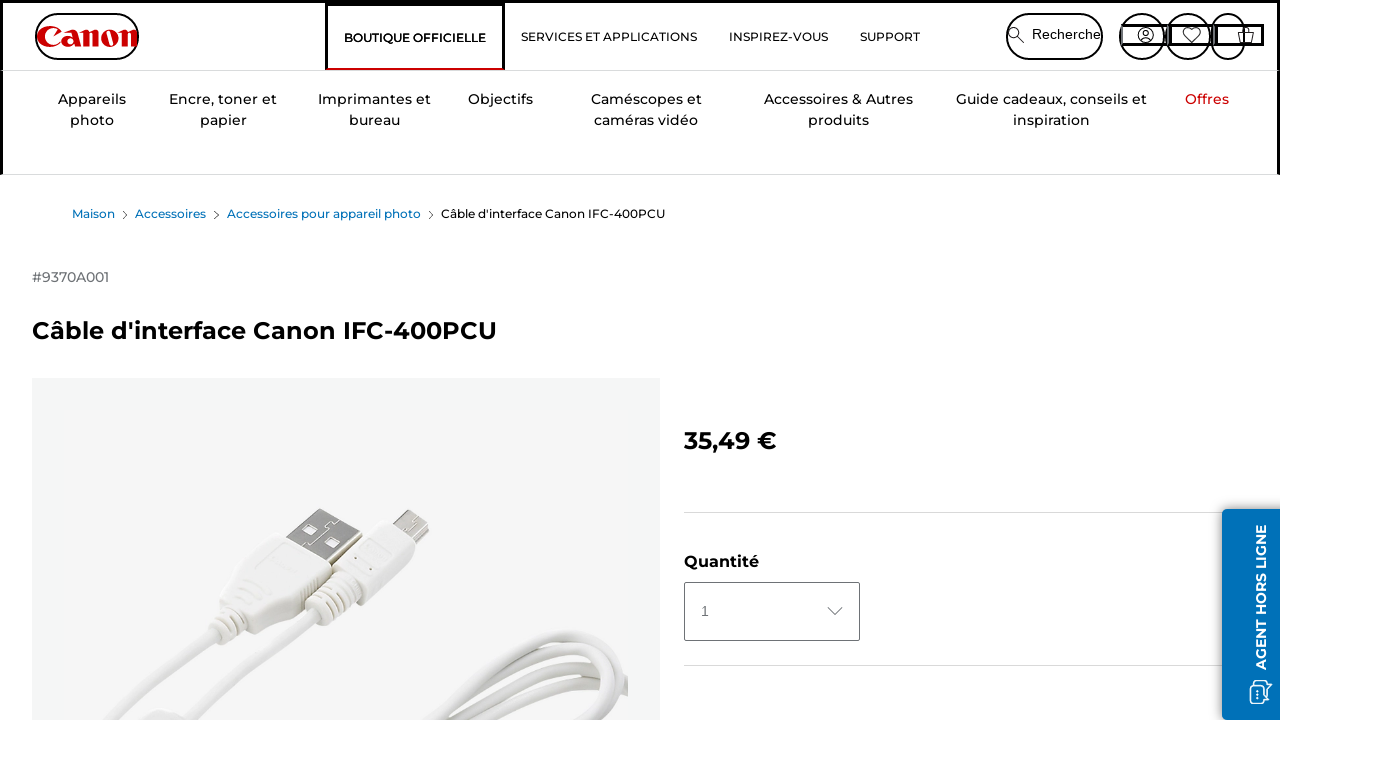

--- FILE ---
content_type: text/html; charset=utf-8
request_url: https://fr.canon.be/store/canon-cable-d-interface-canon-ifc-400pcu/9370A001/
body_size: 141004
content:
<!doctype html><html lang="fr-BE"><head><meta name="charset" content="utf-8"/><meta name="viewport" content="width=device-width, initial-scale=1.0, minimum-scale=1.0, maximum-scale=5.0"/><meta name="format-detection" content="telephone=no"/><link data-react-helmet="true" rel="apple-touch-icon" href="/mobify/bundle/4052/static/img/global/apple-touch-icon.png"/><link data-react-helmet="true" rel="manifest" href="/mobify/bundle/4052/static/manifest.json"/><link data-react-helmet="true" rel="preload" href="https://fonts.gstatic.com/s/montserrat/v26/JTUSjIg1_i6t8kCHKm459Wlhyw.woff2" as="font" type="font/woff2" crossorigin="anonymous"/><link data-react-helmet="true" rel="preload" href="https://fonts.gstatic.com/s/montserrat/v26/JTUQjIg1_i6t8kCHKm459WxRyS7m.woff2" as="font" type="font/woff2" crossorigin="anonymous"/><link data-react-helmet="true" rel="stylesheet" media="screen" type="text/css" href="/mobify/bundle/4052/global.css"/><link data-react-helmet="true" rel="dns-prefetch" href="https://d.la3-c2-ia2.salesforceliveagent.com"/><link data-react-helmet="true" rel="preconnect" href="https://storage.googleapis.com" crossorigin="true"/><link data-react-helmet="true" rel="preconnect" href="https://comeandsee.my.site.com" crossorigin="true"/><link data-react-helmet="true" rel="preconnect" href="https://comeandsee.my.salesforce-scrt.com" crossorigin="true"/><link data-react-helmet="true" rel="dns-prefetch" href="http://cdn.appdynamics.com/"/><link data-react-helmet="true" rel="dns-prefetch" href="https://api.bazaarvoice.com"/><link data-react-helmet="true" rel="dns-prefetch" href="https://apps.bazaarvoice.com"/><link data-react-helmet="true" rel="dns-prefetch" href="https://network-eu-a.bazaarvoice.com"/><link data-react-helmet="true" rel="dns-prefetch" href="https://c.evidon.com"/><link data-react-helmet="true" rel="dns-prefetch" href="https://l.evidon.com"/><link data-react-helmet="true" rel="dns-prefetch" href="https://unpkg.com"/><link data-react-helmet="true" rel="dns-prefetch" href="https://api.cquotient.com"/><link data-react-helmet="true" rel="dns-prefetch" href="https://i1.adis.ws/"/><link data-react-helmet="true" rel="dns-prefetch" href="//cloud.typography.com"/><link data-react-helmet="true" rel="dns-prefetch" href="https://display.ugc.bazaarvoice.com"/><link data-react-helmet="true" rel="dns-prefetch" href="https://network.bazaarvoice.com"/><link data-react-helmet="true" rel="dns-prefetch" href="https://visitor-service-eu-west-1.tealiumiq.com"/><link data-react-helmet="true" rel="dns-prefetch" href="https://apps.nexus.bazaarvoice.com"/><link data-react-helmet="true" rel="dns-prefetch" href="//www.google-analytics.com"/><link data-react-helmet="true" rel="canonical" href="https://fr.canon.be/store/canon-cable-d-interface-canon-ifc-400pcu/9370A001/"/><meta data-react-helmet="true" charSet="UTF-8"/><meta data-react-helmet="true" property="f_appid" content="396972923733563"/><meta data-react-helmet="true" property="p_domain" content="6ffb64a0539dac3ee19243f6bd002912"/><meta data-react-helmet="true" property="google-site-verification" content="5Fr_Vt5F-cUDJrdE3nwGScwgZGjHaNFLNO1GBugiqso"/><meta data-react-helmet="true" property="theme-color" content="#0176D3"/><meta data-react-helmet="true" property="apple-mobile-web-app-title" content="Canon Belgie Store"/><meta data-react-helmet="true" property="og:Title" content="Câble d&#x27;interface Canon IFC-400PCU"/><meta data-react-helmet="true" property="og:Description" content="Shop online for Câble d&#x27;interface Canon IFC-400PCU at Canon. Just one of many great deals in Accessoires pour appareil photo"/><meta data-react-helmet="true" property="og:Url" content="https://fr.canon.be/store/canon-cable-d-interface-canon-ifc-400pcu/9370A001/"/><meta data-react-helmet="true" property="og:ImageUrl" content="https://i1.adis.ws/i/canon/9370A001_Interface-Cable-IFC-400PCU"/><meta data-react-helmet="true" property="og:Brand" content="Canon"/><meta data-react-helmet="true" property="og:Availability" content="outOfStock"/><meta data-react-helmet="true" name="twitter:Card" content="Summary_large_image"/><meta data-react-helmet="true" name="twitter:Title" content="Câble d&#x27;interface Canon IFC-400PCU"/><meta data-react-helmet="true" name="twitter:Description" content="Shop online for Câble d&#x27;interface Canon IFC-400PCU at Canon. Just one of many great deals in Accessoires pour appareil photo"/><meta data-react-helmet="true" name="twitter:Image" content="https://i1.adis.ws/i/canon/9370A001_Interface-Cable-IFC-400PCU"/><meta data-react-helmet="true" name="twitter:Site" content="Canon BE"/><meta data-react-helmet="true" name="twitter:Url" content="https://fr.canon.be/store/canon-cable-d-interface-canon-ifc-400pcu/9370A001/"/><meta data-react-helmet="true" name="description" content="Commandez dès maintenant votre Câble d&#x27;interface Canon IFC-400PCU sur Boutique Canon Belgique et profitez d&#x27;une de nos nombreuses bonnes affaires sur les Autres accessoires pour appareil photo. Livraison gratuite sur toute commande de € 30 minimum !."/><meta data-react-helmet="true" name="keywords" content="Câble d&#x27;interface Canon IFC-400PCU, Boutique Canon Belgique"/><script data-react-helmet="true" src="/mobify/bundle/4052/static/head-active_data.js" id="headActiveData" async="" type="text/javascript"></script><script data-react-helmet="true" async="" src="//tags.tiqcdn.com/utag/canoneurope/be-main/prod/utag.sync.js"></script><script data-react-helmet="true" rel="preconnect" async="" src="https://apps.bazaarvoice.com/deployments/canon-europe/main_site/production/fr_BE/bv.js"></script><script data-react-helmet="true" id="tealium-utag-script" async="" src="//tags.tiqcdn.com/utag/canoneurope/be-main/prod/utag.js"></script><script data-react-helmet="true" type="application/ld+json">{"@context":"https://schema.org/","@type":"Product","@id":"https://fr.canon.be/store/canon-cable-d-interface-canon-ifc-400pcu/9370A001/","name":"Câble d'interface Canon IFC-400PCU","image":["https://i1.adis.ws/i/canon/9370A001_Interface-Cable-IFC-400PCU"],"description":"Transférez vos photos et vidéos de votre appareil photo vers votre PC ou Mac via ce câble USB","sku":"9370A001","brand":{"@type":"Brand","name":"Canon"},"offers":{"@type":"Offer","url":"https://fr.canon.be/store/canon-cable-d-interface-canon-ifc-400pcu/9370A001/","priceCurrency":"EUR","price":35.49,"availability":"https://schema.org/OutOfStock"}}</script><title data-react-helmet="true">Acheter Câble d&#x27;interface Canon IFC-400PCU — Boutique Canon Belgique</title>
<script>(window.BOOMR_mq=window.BOOMR_mq||[]).push(["addVar",{"rua.upush":"false","rua.cpush":"false","rua.upre":"false","rua.cpre":"false","rua.uprl":"false","rua.cprl":"false","rua.cprf":"false","rua.trans":"","rua.cook":"false","rua.ims":"false","rua.ufprl":"false","rua.cfprl":"false","rua.isuxp":"false","rua.texp":"norulematch","rua.ceh":"false","rua.ueh":"false","rua.ieh.st":"0"}]);</script>
                              <script>!function(e){var n="https://s.go-mpulse.net/boomerang/";if("False"=="True")e.BOOMR_config=e.BOOMR_config||{},e.BOOMR_config.PageParams=e.BOOMR_config.PageParams||{},e.BOOMR_config.PageParams.pci=!0,n="https://s2.go-mpulse.net/boomerang/";if(window.BOOMR_API_key="7HTJR-MGHGC-LCPRS-Y5XWD-2C9P7",function(){function e(){if(!o){var e=document.createElement("script");e.id="boomr-scr-as",e.src=window.BOOMR.url,e.async=!0,i.parentNode.appendChild(e),o=!0}}function t(e){o=!0;var n,t,a,r,d=document,O=window;if(window.BOOMR.snippetMethod=e?"if":"i",t=function(e,n){var t=d.createElement("script");t.id=n||"boomr-if-as",t.src=window.BOOMR.url,BOOMR_lstart=(new Date).getTime(),e=e||d.body,e.appendChild(t)},!window.addEventListener&&window.attachEvent&&navigator.userAgent.match(/MSIE [67]\./))return window.BOOMR.snippetMethod="s",void t(i.parentNode,"boomr-async");a=document.createElement("IFRAME"),a.src="about:blank",a.title="",a.role="presentation",a.loading="eager",r=(a.frameElement||a).style,r.width=0,r.height=0,r.border=0,r.display="none",i.parentNode.appendChild(a);try{O=a.contentWindow,d=O.document.open()}catch(_){n=document.domain,a.src="javascript:var d=document.open();d.domain='"+n+"';void(0);",O=a.contentWindow,d=O.document.open()}if(n)d._boomrl=function(){this.domain=n,t()},d.write("<bo"+"dy onload='document._boomrl();'>");else if(O._boomrl=function(){t()},O.addEventListener)O.addEventListener("load",O._boomrl,!1);else if(O.attachEvent)O.attachEvent("onload",O._boomrl);d.close()}function a(e){window.BOOMR_onload=e&&e.timeStamp||(new Date).getTime()}if(!window.BOOMR||!window.BOOMR.version&&!window.BOOMR.snippetExecuted){window.BOOMR=window.BOOMR||{},window.BOOMR.snippetStart=(new Date).getTime(),window.BOOMR.snippetExecuted=!0,window.BOOMR.snippetVersion=12,window.BOOMR.url=n+"7HTJR-MGHGC-LCPRS-Y5XWD-2C9P7";var i=document.currentScript||document.getElementsByTagName("script")[0],o=!1,r=document.createElement("link");if(r.relList&&"function"==typeof r.relList.supports&&r.relList.supports("preload")&&"as"in r)window.BOOMR.snippetMethod="p",r.href=window.BOOMR.url,r.rel="preload",r.as="script",r.addEventListener("load",e),r.addEventListener("error",function(){t(!0)}),setTimeout(function(){if(!o)t(!0)},3e3),BOOMR_lstart=(new Date).getTime(),i.parentNode.appendChild(r);else t(!1);if(window.addEventListener)window.addEventListener("load",a,!1);else if(window.attachEvent)window.attachEvent("onload",a)}}(),"".length>0)if(e&&"performance"in e&&e.performance&&"function"==typeof e.performance.setResourceTimingBufferSize)e.performance.setResourceTimingBufferSize();!function(){if(BOOMR=e.BOOMR||{},BOOMR.plugins=BOOMR.plugins||{},!BOOMR.plugins.AK){var n=""=="true"?1:0,t="",a="amhsftqx2w5ms2kfo4nq-f-f1d837f84-clientnsv4-s.akamaihd.net",i="false"=="true"?2:1,o={"ak.v":"39","ak.cp":"191882","ak.ai":parseInt("177521",10),"ak.ol":"0","ak.cr":9,"ak.ipv":4,"ak.proto":"h2","ak.rid":"256864fa","ak.r":51095,"ak.a2":n,"ak.m":"a","ak.n":"essl","ak.bpcip":"3.15.34.0","ak.cport":53896,"ak.gh":"23.215.214.239","ak.quicv":"","ak.tlsv":"tls1.3","ak.0rtt":"","ak.0rtt.ed":"","ak.csrc":"-","ak.acc":"","ak.t":"1766160155","ak.ak":"hOBiQwZUYzCg5VSAfCLimQ==Khs/GsLuC7kZ/nLflDIuNnyIDF2F9GoOXzyfEw/VnZ42upTEUqQaOB/iFhyznUz088XkVVphU9SMDIvSsNvE0ap47b6Uj7GdAYSBgq9ZaWoswuvS1pEKqzhRhwpDt1oztgpGLU24yjOgEeXmLk8ChMXu230aubpsgD4w2HetsUvKEVW6PYWoq8uUQ2U434TH1STf4cm4mA138nzW1ddUVclVjhd/i15mZkv1JbFIdvWLHGHcfmW4ij4EZKXrYcZm7T4L29/d9hf5qYrzozvEu+NYOsY6dqUfDdVloTXEqV8X3QXi8lIHcqpXF4vrJFZzCjt6rGYr+Q+8DZrDJ4cI6ac6CjF/O269DxWYcyN/vbiDVf52CN9jPpAmtnNXK+wkZ8CPlerygjpJZxm0OGTS8fULHo9tPT/5g3PtcRea4tc=","ak.pv":"576","ak.dpoabenc":"","ak.tf":i};if(""!==t)o["ak.ruds"]=t;var r={i:!1,av:function(n){var t="http.initiator";if(n&&(!n[t]||"spa_hard"===n[t]))o["ak.feo"]=void 0!==e.aFeoApplied?1:0,BOOMR.addVar(o)},rv:function(){var e=["ak.bpcip","ak.cport","ak.cr","ak.csrc","ak.gh","ak.ipv","ak.m","ak.n","ak.ol","ak.proto","ak.quicv","ak.tlsv","ak.0rtt","ak.0rtt.ed","ak.r","ak.acc","ak.t","ak.tf"];BOOMR.removeVar(e)}};BOOMR.plugins.AK={akVars:o,akDNSPreFetchDomain:a,init:function(){if(!r.i){var e=BOOMR.subscribe;e("before_beacon",r.av,null,null),e("onbeacon",r.rv,null,null),r.i=!0}return this},is_complete:function(){return!0}}}}()}(window);</script></head><body><div><svg xmlns="http://www.w3.org/2000/svg" xmlns:xlink="http://www.w3.org/1999/xlink" style="position: absolute; width: 0; height: 0" aria-hidden="true" id="__SVG_SPRITE_NODE__"><symbol viewBox="0 0 24 24" fill="none" xmlns="http://www.w3.org/2000/svg" id="chevron-right">
<path d="M15.7799 11.2799C15.9206 11.4204 15.9997 11.611 15.9999 11.8099V12.1899C15.9976 12.3883 15.9188 12.5781 15.7799 12.7199L10.6399 17.8499C10.546 17.9445 10.4182 17.9978 10.2849 17.9978C10.1516 17.9978 10.0238 17.9445 9.92992 17.8499L9.21992 17.1399C9.12586 17.0477 9.07285 16.9215 9.07285 16.7899C9.07285 16.6582 9.12586 16.532 9.21992 16.4399L13.6699 11.9999L9.21992 7.55985C9.12526 7.46597 9.07202 7.33817 9.07202 7.20485C9.07202 7.07153 9.12526 6.94374 9.21992 6.84985L9.92992 6.14985C10.0238 6.0552 10.1516 6.00195 10.2849 6.00195C10.4182 6.00195 10.546 6.0552 10.6399 6.14985L15.7799 11.2799Z" fill="currentColor" />
</symbol><symbol xmlns="http://www.w3.org/2000/svg" viewBox="0 0 31.999 32" id="basket">
  <g id="basket_Icons" transform="translate(0)">
    <path id="basket_icon-basket-5" d="M31.77,10.37A1,1,0,0,0,31,10H23.03V7a7,7,0,1,0-14,0v3H1a.971.971,0,0,0-.77.37,1,1,0,0,0-.21.83l4,20A.988.988,0,0,0,5,32H27.01a1,1,0,0,0,.98-.8l3.99-20a1,1,0,0,0-.21-.83ZM11.03,7a5,5,0,1,1,10,0v3h-10ZM26.19,30H5.82L2.22,12H29.78L26.19,30Z" fill="#231f20" />
  </g>
</symbol><symbol xmlns="http://www.w3.org/2000/svg" viewBox="0 0 24 24.001" id="buttonmedium">
  <g id="buttonmedium_icon-basket-line_" data-name="icon-basket-line " transform="translate(0)">
    <path id="buttonmedium_icon-basket-line_2" data-name="icon-basket-line " d="M23.828,7.778a.752.752,0,0,0-.578-.278H17.273V5.25a5.25,5.25,0,1,0-10.5,0V7.5H.75a.728.728,0,0,0-.578.278A.749.749,0,0,0,.015,8.4l3,15a.741.741,0,0,0,.735.6H20.258a.748.748,0,0,0,.735-.6l2.993-15a.749.749,0,0,0-.158-.623ZM8.273,5.25a3.75,3.75,0,0,1,7.5,0V7.5h-7.5V5.25ZM19.643,22.5H4.365L1.665,9H22.336L19.643,22.5Z" transform="translate(0)" fill="#FFFFFF" />
  </g>
</symbol><symbol xmlns="http://www.w3.org/2000/svg" viewBox="0 0 24 17.117" id="pdpEmailIcon">
  <path id="pdpEmailIcon_icon-email-line_" data-name="icon-email-line " d="M22.92,0H1.072A1.072,1.072,0,0,0,0,1.072V16.045a1.072,1.072,0,0,0,1.072,1.072H22.928A1.072,1.072,0,0,0,24,16.045V1.072A1.072,1.072,0,0,0,22.928,0ZM1.5,2.617,7.43,8.487,1.5,14.41ZM14.425,7.888h0c-.69.675-1.252,1.215-1.56,1.492a1.94,1.94,0,0,1-2.422-.015L2.5,1.5H20.836C19.187,3.157,16.3,6.043,14.418,7.888ZM8.495,9.545l.93.922a.41.41,0,0,0,.075.06,3.979,3.979,0,0,0,2.287.78,3.056,3.056,0,0,0,2.084-.817c.24-.217.622-.585,1.087-1.035l6.358,6.163H2.422L8.495,9.552ZM16.037,8.4c2.152-2.122,5.128-5.106,6.455-6.44V14.658Z" fill="#FFFFFF" />
</symbol><symbol xmlns="http://www.w3.org/2000/svg" viewBox="0 0 12.001 12" id="Badgelabel">
  <g id="Badgelabel_Group_18620" data-name="Group 18620" transform="translate(-8)">
    <g id="Badgelabel_Group_18618" data-name="Group 18618" transform="translate(0.223)">
      <path id="Badgelabel_Path_10824" data-name="Path 10824" d="M101.885,276.144,94.846,269.1l0-4.957,4.962,0,7.039,7.039Zm-6.3-7.345,6.3,6.3,3.917-3.917-6.3-6.3-3.918,0Z" transform="translate(-87.067 -264.144)" fill="#fff" />
      <g id="Badgelabel_Group_14587" data-name="Group 14587" transform="translate(9.177 1.399)">
        <g id="Badgelabel_Group_18172" data-name="Group 18172" transform="translate(0)">
          <path id="Badgelabel_Path_10825" data-name="Path 10825" d="M107.631,278.125a1.205,1.205,0,1,1,.853-.353,1.2,1.2,0,0,1-.853.353m0-1.673a.468.468,0,1,0,.331.137.466.466,0,0,0-.331-.137" transform="translate(-106.425 -275.714)" fill="#fff" />
        </g>
      </g>
    </g>
  </g>
</symbol><symbol xmlns="http://www.w3.org/2000/svg" viewBox="0 0 31.98 17.005" id="upward-arrow">
  <path id="upward-arrow_icon-up-line_" data-name="icon-up-line " d="M31,17a1.024,1.024,0,0,1-.71-.29L16,2.41,1.71,16.71a1,1,0,0,1-1.41,0A.982.982,0,0,1,.01,16a1.024,1.024,0,0,1,.29-.71L15.29.29a1,1,0,0,1,1.41,0l15,15a.982.982,0,0,1,.29.71,1.024,1.024,0,0,1-.29.71.966.966,0,0,1-.71.29Z" transform="translate(-0.01 0.002)" fill="#231f20" />
</symbol><symbol xmlns="http://www.w3.org/2000/svg" viewBox="0 0 31.99 17.003" id="downward-arrow">
  <path id="downward-arrow_icon-down-line_" data-name="icon-down-line " d="M16,17a1.024,1.024,0,0,1-.71-.29l-15-15A.982.982,0,0,1,0,1,1.024,1.024,0,0,1,.29.29a1.008,1.008,0,0,1,1.42,0L16,14.58,30.29.29a1,1,0,0,1,1.41,0,.982.982,0,0,1,.29.71,1.024,1.024,0,0,1-.29.71l-15,15a.982.982,0,0,1-.71.29Z" transform="translate(0 0.002)" fill="#231f20" />
</symbol><symbol xmlns="http://www.w3.org/2000/svg" viewBox="0 0 25 17" id="free-delivery">
  <path id="free-delivery_free-delivery-icon" d="M70.683,174.594l0-4.964-3.78-6.072H62.64v-2.9H46.687v13.932H49.93l.009.055a2.335,2.335,0,0,0,4.625,0l.009-.055H63.6l.009.055a2.335,2.335,0,0,0,4.625,0l.009-.055Zm-6.434-.347a1.673,1.673,0,1,1,1.673,1.721,1.7,1.7,0,0,1-1.673-1.721m0-5.311v-3.029h3.325l1.893,3.029Zm5.758,4v.959H68.243l-.009-.056a2.335,2.335,0,0,0-4.625,0l-.009.055h-.959v-9.647h3.9l.6.959H63.574v4.418H69.9l.094.152.01,2.462H68.8v.7Zm-19.428,1.307a1.673,1.673,0,1,1,1.673,1.721,1.7,1.7,0,0,1-1.673-1.721m11.387-.348H54.573l-.009-.056a2.335,2.335,0,0,0-4.625,0l-.009.055H47.362V161.357h14.6Z" transform="translate(-46.187 -160.162)" fill="#417505" stroke="rgba(0,0,0,0)" stroke-width="1" />
</symbol><symbol xmlns="http://www.w3.org/2000/svg" viewBox="0 0 17.414 17.414" id="close">
  <g id="close_Menu" transform="translate(-3.241 -1.308)">
    <path id="close_Line_Copy_3" data-name="Line Copy 3" d="M0,0H22.627" transform="translate(3.948 2.015) rotate(45)" fill="none" stroke="#000" stroke-linecap="square" stroke-width="1" />
    <path id="close_Line_Copy_3-2" data-name="Line Copy 3" d="M0,0H22.627" transform="translate(3.948 18.015) rotate(-45)" fill="none" stroke="#000" stroke-linecap="square" stroke-width="1" />
  </g>
</symbol><symbol xmlns="http://www.w3.org/2000/svg" viewBox="0 0 32 32" id="arrow">
  <path id="arrow_Path_15929" data-name="Path 15929" d="M12.69,7.26a.982.982,0,0,0-.71-.29,1.024,1.024,0,0,0-.71.29,1,1,0,0,0,0,1.41l7.32,7.32-7.32,7.32a1,1,0,0,0,0,1.41.982.982,0,0,0,.71.29,1.024,1.024,0,0,0,.71-.29l8.03-8.03a.982.982,0,0,0,.29-.71,1.024,1.024,0,0,0-.29-.71Z" fill="#0071B8" />
  <path id="arrow_Path_15930" data-name="Path 15930" d="M16,0A16,16,0,1,0,32,16,16.021,16.021,0,0,0,16,0Zm0,30A14,14,0,1,1,30,16,14.015,14.015,0,0,1,16,30Z" fill="#0071B8" />
</symbol><symbol xmlns="http://www.w3.org/2000/svg" viewBox="0 0 44 72" id="nextarrow">
  <rect id="nextarrow_Rectangle_251" data-name="Rectangle 251" width="12" height="24" fill="#fff" opacity="0.996" />
  <path id="nextarrow_Path_383" data-name="Path 383" d="M-10969.429-19979.027l12,12-12,12" transform="translate(10985.429 20003.027)" fill="none" stroke="#c00" stroke-linecap="round" stroke-linejoin="round" stroke-width="2" />
</symbol><symbol xmlns="http://www.w3.org/2000/svg" viewBox="0 0 44 72" id="prevarrow">
  <g id="prevarrow_Group_18572" data-name="Group 18572" opacity="0.996">
    <rect id="prevarrow_Rectangle_251" data-name="Rectangle 251" width="12" height="24" fill="#fff" />
    <path id="prevarrow_Path_383" data-name="Path 383" d="M-10957.429-19979.027l-12,12,12,12" transform="translate(10985.429 20003.027)" fill="none" stroke="#c00" stroke-linecap="round" stroke-linejoin="round" stroke-width="2" />
  </g>
</symbol><symbol xmlns="http://www.w3.org/2000/svg" viewBox="0 0 4.251 8" id="breadcrumbforwardarrow">
  <g id="breadcrumbforwardarrow_icon-right-line_" data-name="icon-right-line " transform="translate(0.002)">
    <path id="breadcrumbforwardarrow_icon-right-line_2" data-name="icon-right-line " d="M4.248,4a.256.256,0,0,1-.073.177L.426,7.927A.245.245,0,0,1,.248,8a.256.256,0,0,1-.178-.073.249.249,0,0,1,0-.352L3.643,4,.071.428a.252.252,0,0,1,0-.355A.245.245,0,0,1,.248,0,.256.256,0,0,1,.426.073l3.75,3.75A.246.246,0,0,1,4.248,4Z" transform="translate(0)" fill="#090909" />
  </g>
</symbol><symbol xmlns="http://www.w3.org/2000/svg" viewBox="0 0 4.251 8" id="breadcrumbbackwardarrow">
  <g id="breadcrumbbackwardarrow_icon-right-line_" data-name="icon-right-line " transform="translate(0.002)">
    <path id="breadcrumbbackwardarrow_icon-right-line_2" data-name="icon-right-line " d="M4.248,4a.256.256,0,0,1-.073.177L.426,7.927A.245.245,0,0,1,.248,8a.256.256,0,0,1-.178-.073.249.249,0,0,1,0-.352L3.643,4,.071.428a.252.252,0,0,1,0-.355A.245.245,0,0,1,.248,0,.256.256,0,0,1,.426.073l3.75,3.75A.246.246,0,0,1,4.248,4Z" transform="translate(0)" fill="#0071B8" />
  </g>
</symbol><symbol xmlns="http://www.w3.org/2000/svg" viewBox="0 0 32 32" id="closeiconview">
  <defs>
    <style>
      #closeiconview .cls-1 {
        fill: #231f20;
        stroke-width: 0px;
      }
    </style>
  </defs>
  <g id="closeiconview_Icons">
    <g>
      <path class="cls-1" d="m17.41,16l7.14-7.14c.39-.39.39-1.02,0-1.41s-1.02-.39-1.41,0l-7.14,7.14-7.14-7.14c-.39-.39-1.02-.39-1.41,0s-.39,1.02,0,1.41l7.14,7.14-7.14,7.14c-.39.39-.39,1.02,0,1.41.2.2.45.29.71.29s.51-.1.71-.29l7.14-7.14,7.14,7.14c.2.2.45.29.71.29s.51-.1.71-.29c.39-.39.39-1.02,0-1.41l-7.14-7.14Z" />
      <path class="cls-1" d="m16,32C7.18,32,0,24.82,0,16S7.18,0,16,0s16,7.18,16,16-7.18,16-16,16Zm0-30c-7.72,0-14,6.28-14,14s6.28,14,14,14,14-6.28,14-14S23.72,2,16,2Z" />
    </g>
  </g>
</symbol><symbol xmlns="http://www.w3.org/2000/svg" viewBox="0 0 32.005 31.993" id="icon-close-blue">
  <path id="icon-close-blue_icon-close-line_" data-name="icon-close-line " d="M17.41,16,31.71,1.71A1,1,0,0,0,30.3.3L16.01,14.59,1.71.29A1,1,0,0,0,.29,1.71L14.58,16,.29,30.29a1,1,0,0,0,0,1.41.982.982,0,0,0,.71.29,1.024,1.024,0,0,0,.71-.29L16,17.41,30.29,31.7a.982.982,0,0,0,.71.29,1.024,1.024,0,0,0,.71-.29,1,1,0,0,0,0-1.41L17.42,16Z" transform="translate(0.003 0.002)" fill="#0071B8" />
</symbol><symbol xmlns="http://www.w3.org/2000/svg" viewBox="0 0 31.993 28.007" id="icon-heart-blue">
  <path id="icon-heart-blue_icon-heart-line_" data-name="icon-heart-line " d="M16,28a1,1,0,0,1-.71-.3L2.26,14.53A8.982,8.982,0,0,1,.02,8.05a8.828,8.828,0,0,1,2.2-5.17A9.714,9.714,0,0,1,8.61,0,9.784,9.784,0,0,1,16,3.21,9.765,9.765,0,0,1,23.39,0a9.658,9.658,0,0,1,6.35,2.83l.04.04a8.835,8.835,0,0,1,2.19,5.18,8.934,8.934,0,0,1-2.19,6.43L16.71,27.7A1,1,0,0,1,16,28ZM8.94,1.99H8.69A7.673,7.673,0,0,0,3.68,4.23,6.857,6.857,0,0,0,2.02,8.18a7.065,7.065,0,0,0,1.7,4.98L16,25.57,28.32,13.11a6.992,6.992,0,0,0,1.66-4.93A6.857,6.857,0,0,0,28.3,4.2a7.647,7.647,0,0,0-4.99-2.22c-3.98-.16-6.39,3.19-6.5,3.34a1.014,1.014,0,0,1-.82.42h0a1.028,1.028,0,0,1-.82-.42A8.3,8.3,0,0,0,8.93,1.98Z" transform="translate(0.001 0.007)" fill="#0071B8" />
</symbol><symbol xmlns="http://www.w3.org/2000/svg" viewBox="0 0 17 32" id="rightarrowview">
  <defs>
    <style>
      #rightarrowview .cls-1 {
        fill: #231f20;
        stroke-width: 0px;
      }
    </style>
  </defs>
  <g id="rightarrowview_Icons">
    <path class="cls-1" d="m17,16c0,.26-.1.51-.29.71L1.71,31.71c-.2.2-.45.29-.71.29s-.51-.1-.71-.29c-.39-.39-.39-1.02,0-1.41l14.29-14.29L.29,1.71C-.1,1.32-.1.68.29.29c.2-.2.45-.29.71-.29s.51.1.71.29l15,15c.2.2.29.45.29.71Z" />
  </g>
</symbol><symbol xmlns="http://www.w3.org/2000/svg" viewBox="0 0 31.99 17.003" id="downwardArrowQuantity">
  <path id="downwardArrowQuantity_icon-down-line_" data-name="icon-down-line " d="M16,17a1.024,1.024,0,0,1-.71-.29l-15-15A.982.982,0,0,1,0,1,1.024,1.024,0,0,1,.29.29a1.008,1.008,0,0,1,1.42,0L16,14.58,30.29.29a1,1,0,0,1,1.41,0,.982.982,0,0,1,.29.71,1.024,1.024,0,0,1-.29.71l-15,15a.982.982,0,0,1-.71.29Z" transform="translate(0 0.002)" fill="#6E7276" />
</symbol><symbol xmlns="http://www.w3.org/2000/svg" viewBox="0 0 32.001 24.042" id="icon-tick-line">
  <path id="icon-tick-line_icon-tick-line_" data-name="icon-tick-line " d="M10.52,24.04a1.052,1.052,0,0,1-.71-.29L.29,14.23A1,1,0,0,1,1.7,12.82l8.78,8.78L30.27.32A.988.988,0,0,1,31.68.27a1,1,0,0,1,.05,1.41L11.25,23.72a1,1,0,0,1-.71.32h-.02Z" transform="translate(0.002 0.002)" fill="#ffffff" />
</symbol></svg></div><div class="react-target"><style data-emotion="css-global 73ik0r">@font-face{font-family:'Montserrat';font-style:italic;font-weight:500;src:url(https://fonts.gstatic.com/s/montserrat/v26/JTUQjIg1_i6t8kCHKm459WxRxy7mw9c.woff2) format('woff2');unicode-range:U+0100-02AF,U+0304,U+0308,U+0329,U+1E00-1E9F,U+1EF2-1EFF,U+2020,U+20A0-20AB,U+20AD-20CF,U+2113,U+2C60-2C7F,U+A720-A7FF;font-display:swap;}@font-face{font-family:'Montserrat';font-style:italic;font-weight:500;src:url(https://fonts.gstatic.com/s/montserrat/v26/JTUQjIg1_i6t8kCHKm459WxRyS7m.woff2) format('woff2');unicode-range:U+0000-00FF,U+0131,U+0152-0153,U+02BB-02BC,U+02C6,U+02DA,U+02DC,U+0304,U+0308,U+0329,U+2000-206F,U+2074,U+20AC,U+2122,U+2191,U+2193,U+2212,U+2215,U+FEFF,U+FFFD;font-display:swap;}@font-face{font-family:'Montserrat';font-style:italic;font-weight:700;src:url(https://fonts.gstatic.com/s/montserrat/v26/JTUQjIg1_i6t8kCHKm459WxRxy7mw9c.woff2) format('woff2');unicode-range:U+0100-02AF,U+0304,U+0308,U+0329,U+1E00-1E9F,U+1EF2-1EFF,U+2020,U+20A0-20AB,U+20AD-20CF,U+2113,U+2C60-2C7F,U+A720-A7FF;font-display:swap;}@font-face{font-family:'Montserrat';font-style:italic;font-weight:700;src:url(https://fonts.gstatic.com/s/montserrat/v26/JTUQjIg1_i6t8kCHKm459WxRyS7m.woff2) format('woff2');unicode-range:U+0000-00FF,U+0131,U+0152-0153,U+02BB-02BC,U+02C6,U+02DA,U+02DC,U+0304,U+0308,U+0329,U+2000-206F,U+2074,U+20AC,U+2122,U+2191,U+2193,U+2212,U+2215,U+FEFF,U+FFFD;font-display:swap;}@font-face{font-family:'Montserrat';font-style:normal;font-weight:500;src:url(https://fonts.gstatic.com/s/montserrat/v26/JTUSjIg1_i6t8kCHKm459Wdhyzbi.woff2) format('woff2');unicode-range:U+0100-02AF,U+0304,U+0308,U+0329,U+1E00-1E9F,U+1EF2-1EFF,U+2020,U+20A0-20AB,U+20AD-20CF,U+2113,U+2C60-2C7F,U+A720-A7FF;font-display:swap;}@font-face{font-family:'Montserrat';font-style:normal;font-weight:500;src:url(https://fonts.gstatic.com/s/montserrat/v26/JTUSjIg1_i6t8kCHKm459Wlhyw.woff2) format('woff2');unicode-range:U+0000-00FF,U+0131,U+0152-0153,U+02BB-02BC,U+02C6,U+02DA,U+02DC,U+0304,U+0308,U+0329,U+2000-206F,U+2074,U+20AC,U+2122,U+2191,U+2193,U+2212,U+2215,U+FEFF,U+FFFD;font-display:swap;}@font-face{font-family:'Montserrat';font-style:normal;font-weight:700;src:url(https://fonts.gstatic.com/s/montserrat/v26/JTUSjIg1_i6t8kCHKm459Wdhyzbi.woff2) format('woff2');unicode-range:U+0100-02AF,U+0304,U+0308,U+0329,U+1E00-1E9F,U+1EF2-1EFF,U+2020,U+20A0-20AB,U+20AD-20CF,U+2113,U+2C60-2C7F,U+A720-A7FF;font-display:swap;}@font-face{font-family:'Montserrat';font-style:normal;font-weight:700;src:url(https://fonts.gstatic.com/s/montserrat/v26/JTUSjIg1_i6t8kCHKm459Wlhyw.woff2) format('woff2');unicode-range:U+0000-00FF,U+0131,U+0152-0153,U+02BB-02BC,U+02C6,U+02DA,U+02DC,U+0304,U+0308,U+0329,U+2000-206F,U+2074,U+20AC,U+2122,U+2191,U+2193,U+2212,U+2215,U+FEFF,U+FFFD;font-display:swap;}@font-face{font-family:'Tungsten A';src:url([data-uri]);font-weight:600;font-style:normal;font-display:swap;}@font-face{font-family:'Tungsten B';src:url([data-uri]);font-weight:600;font-style:normal;font-display:swap;}</style><style data-emotion="css-global 16iumv8">:host,:root,[data-theme]{--chakra-ring-inset:var(--chakra-empty,/*!*/ /*!*/);--chakra-ring-offset-width:0px;--chakra-ring-offset-color:#fff;--chakra-ring-color:rgba(66, 153, 225, 0.6);--chakra-ring-offset-shadow:0 0 #0000;--chakra-ring-shadow:0 0 #0000;--chakra-space-x-reverse:0;--chakra-space-y-reverse:0;--chakra-colors-transparent:transparent;--chakra-colors-current:currentColor;--chakra-colors-black:#000000;--chakra-colors-white:#ffffff;--chakra-colors-whiteAlpha-50:rgba(255, 255, 255, 0.04);--chakra-colors-whiteAlpha-100:rgba(255, 255, 255, 0.06);--chakra-colors-whiteAlpha-200:rgba(255, 255, 255, 0.08);--chakra-colors-whiteAlpha-300:rgba(255, 255, 255, 0.16);--chakra-colors-whiteAlpha-400:rgba(255, 255, 255, 0.24);--chakra-colors-whiteAlpha-500:rgba(255, 255, 255, 0.36);--chakra-colors-whiteAlpha-600:rgba(255, 255, 255, 0.48);--chakra-colors-whiteAlpha-700:rgba(255, 255, 255, 0.64);--chakra-colors-whiteAlpha-800:rgba(255, 255, 255, 0.80);--chakra-colors-whiteAlpha-900:rgba(255, 255, 255, 0.92);--chakra-colors-blackAlpha-50:rgba(0, 0, 0, 0.04);--chakra-colors-blackAlpha-100:rgba(0, 0, 0, 0.06);--chakra-colors-blackAlpha-200:rgba(0, 0, 0, 0.08);--chakra-colors-blackAlpha-300:rgba(0, 0, 0, 0.16);--chakra-colors-blackAlpha-400:rgba(0, 0, 0, 0.24);--chakra-colors-blackAlpha-500:rgba(0, 0, 0, 0.36);--chakra-colors-blackAlpha-600:rgba(0, 0, 0, 0.48);--chakra-colors-blackAlpha-700:rgba(0, 0, 0, 0.64);--chakra-colors-blackAlpha-800:rgba(0, 0, 0, 0.80);--chakra-colors-blackAlpha-900:rgba(0, 0, 0, 0.92);--chakra-colors-gray-50:#F3F3F3;--chakra-colors-gray-100:#E5E5E5;--chakra-colors-gray-200:#C9C9C9;--chakra-colors-gray-300:#AEAEAE;--chakra-colors-gray-400:#A0A0A0;--chakra-colors-gray-500:#939393;--chakra-colors-gray-600:#747474;--chakra-colors-gray-700:#5C5C5C;--chakra-colors-gray-800:#444444;--chakra-colors-gray-900:#181818;--chakra-colors-red-50:#FEF1EE;--chakra-colors-red-100:#FEDED8;--chakra-colors-red-200:#FEB8AB;--chakra-colors-red-300:#FE8F7D;--chakra-colors-red-400:#FE7765;--chakra-colors-red-500:#FE5C4C;--chakra-colors-red-600:#EA001E;--chakra-colors-red-700:#BA0517;--chakra-colors-red-800:#8E030F;--chakra-colors-red-900:#640103;--chakra-colors-orange-50:#FEF1ED;--chakra-colors-orange-100:#FFDED5;--chakra-colors-orange-200:#FEB9A5;--chakra-colors-orange-300:#FF906E;--chakra-colors-orange-400:#FF784F;--chakra-colors-orange-500:#FF5D2D;--chakra-colors-orange-600:#D83A00;--chakra-colors-orange-700:#AA3001;--chakra-colors-orange-800:#7E2600;--chakra-colors-orange-900:#541D01;--chakra-colors-yellow-50:#FBF3E0;--chakra-colors-yellow-100:#F9E3B6;--chakra-colors-yellow-200:#FCC003;--chakra-colors-yellow-300:#E4A201;--chakra-colors-yellow-400:#D79304;--chakra-colors-yellow-500:#CA8501;--chakra-colors-yellow-600:#A86403;--chakra-colors-yellow-700:#8C4B02;--chakra-colors-yellow-800:#6F3400;--chakra-colors-yellow-900:#4F2100;--chakra-colors-green-50:#EBF7E6;--chakra-colors-green-100:#CDEFC4;--chakra-colors-green-200:#91DB8B;--chakra-colors-green-300:#45C65A;--chakra-colors-green-400:#41B658;--chakra-colors-green-500:#3BA755;--chakra-colors-green-600:#2E844A;--chakra-colors-green-700:#22683E;--chakra-colors-green-800:#194E31;--chakra-colors-green-900:#0E3522;--chakra-colors-teal-50:#DEF9F3;--chakra-colors-teal-100:#ACF3E4;--chakra-colors-teal-200:#04E1CB;--chakra-colors-teal-300:#01C3B3;--chakra-colors-teal-400:#03B4A7;--chakra-colors-teal-500:#06A59A;--chakra-colors-teal-600:#0B827C;--chakra-colors-teal-700:#056764;--chakra-colors-teal-800:#024D4C;--chakra-colors-teal-900:#023434;--chakra-colors-blue-50:#EEF4FF;--chakra-colors-blue-100:#D8E6FE;--chakra-colors-blue-200:#AACBFF;--chakra-colors-blue-300:#78B0FD;--chakra-colors-blue-400:#57A3FD;--chakra-colors-blue-500:#1B96FF;--chakra-colors-blue-600:#0176D3;--chakra-colors-blue-700:#0B5CAB;--chakra-colors-blue-800:#014486;--chakra-colors-blue-900:#032D60;--chakra-colors-cyan-50:#EAF5FE%;--chakra-colors-cyan-100:#CFE9FE;--chakra-colors-cyan-200:#90D0FE;--chakra-colors-cyan-300:#1AB9FF;--chakra-colors-cyan-400:#08ABED;--chakra-colors-cyan-500:#0D9DDA;--chakra-colors-cyan-600:#107CAD;--chakra-colors-cyan-700:#05628A;--chakra-colors-cyan-800:#084968;--chakra-colors-cyan-900:#023248;--chakra-colors-purple-50:#F6F2FB;--chakra-colors-purple-100:#ECE1F9;--chakra-colors-purple-200:#D78FF5;--chakra-colors-purple-300:#C29EF1;--chakra-colors-purple-400:#B78DEF;--chakra-colors-purple-500:#AD7BEE;--chakra-colors-purple-600:#9050E9;--chakra-colors-purple-700:#7526E3;--chakra-colors-purple-800:#5A1BA9;--chakra-colors-purple-900:#401075;--chakra-colors-pink-50:#F9F0FF;--chakra-colors-pink-100:#F2DEFE;--chakra-colors-pink-200:#E5B9FE;--chakra-colors-pink-300:#D892FE;--chakra-colors-pink-400:#D17DFE;--chakra-colors-pink-500:#CB65FF;--chakra-colors-pink-600:#BA01FF;--chakra-colors-pink-700:#9602C7;--chakra-colors-pink-800:#730394;--chakra-colors-pink-900:#520066;--chakra-colors-linkedin-50:#E8F4F9;--chakra-colors-linkedin-100:#CFEDFB;--chakra-colors-linkedin-200:#9BDAF3;--chakra-colors-linkedin-300:#68C7EC;--chakra-colors-linkedin-400:#34B3E4;--chakra-colors-linkedin-500:#00A0DC;--chakra-colors-linkedin-600:#008CC9;--chakra-colors-linkedin-700:#0077B5;--chakra-colors-linkedin-800:#005E93;--chakra-colors-linkedin-900:#004471;--chakra-colors-facebook-50:#E8F4F9;--chakra-colors-facebook-100:#D9DEE9;--chakra-colors-facebook-200:#B7C2DA;--chakra-colors-facebook-300:#6482C0;--chakra-colors-facebook-400:#4267B2;--chakra-colors-facebook-500:#385898;--chakra-colors-facebook-600:#314E89;--chakra-colors-facebook-700:#29487D;--chakra-colors-facebook-800:#223B67;--chakra-colors-facebook-900:#1E355B;--chakra-colors-messenger-50:#D0E6FF;--chakra-colors-messenger-100:#B9DAFF;--chakra-colors-messenger-200:#A2CDFF;--chakra-colors-messenger-300:#7AB8FF;--chakra-colors-messenger-400:#2E90FF;--chakra-colors-messenger-500:#0078FF;--chakra-colors-messenger-600:#0063D1;--chakra-colors-messenger-700:#0052AC;--chakra-colors-messenger-800:#003C7E;--chakra-colors-messenger-900:#002C5C;--chakra-colors-whatsapp-50:#dffeec;--chakra-colors-whatsapp-100:#b9f5d0;--chakra-colors-whatsapp-200:#90edb3;--chakra-colors-whatsapp-300:#65e495;--chakra-colors-whatsapp-400:#3cdd78;--chakra-colors-whatsapp-500:#22c35e;--chakra-colors-whatsapp-600:#179848;--chakra-colors-whatsapp-700:#0c6c33;--chakra-colors-whatsapp-800:#01421c;--chakra-colors-whatsapp-900:#001803;--chakra-colors-twitter-50:#E5F4FD;--chakra-colors-twitter-100:#C8E9FB;--chakra-colors-twitter-200:#A8DCFA;--chakra-colors-twitter-300:#83CDF7;--chakra-colors-twitter-400:#57BBF5;--chakra-colors-twitter-500:#1DA1F2;--chakra-colors-twitter-600:#1A94DA;--chakra-colors-twitter-700:#1681BF;--chakra-colors-twitter-800:#136B9E;--chakra-colors-twitter-900:#0D4D71;--chakra-colors-telegram-50:#E3F2F9;--chakra-colors-telegram-100:#C5E4F3;--chakra-colors-telegram-200:#A2D4EC;--chakra-colors-telegram-300:#7AC1E4;--chakra-colors-telegram-400:#47A9DA;--chakra-colors-telegram-500:#0088CC;--chakra-colors-telegram-600:#007AB8;--chakra-colors-telegram-700:#006BA1;--chakra-colors-telegram-800:#005885;--chakra-colors-telegram-900:#003F5E;--chakra-colors-ratings:#FFB300;--chakra-colors-ratingsTransparent:#FFB30020;--chakra-colors-imgBG:#F5F6F6;--chakra-colors-brand-red-10:#FDF2F2;--chakra-colors-brand-red-20:#F19084;--chakra-colors-brand-red-50:#CC0000;--chakra-colors-brand-red-100:#DD4B39;--chakra-colors-brand-red-200:#C92228;--chakra-colors-brand-red-400:#A30000;--chakra-colors-brand-blue-10:#F4F8FB;--chakra-colors-brand-blue-50:#0071B8;--chakra-colors-brand-blue-100:#4099FF;--chakra-colors-brand-blue-200:#005AB4;--chakra-colors-brand-blue-400:#4875B4;--chakra-colors-brand-blue-600:#3B5998;--chakra-colors-brand-blue-700:#1343DE;--chakra-colors-brand-green-20:#F5F8F2;--chakra-colors-brand-green-50:#417505;--chakra-colors-brand-green-100:#335D04;--chakra-colors-brand-green-200:#167A5E;--chakra-colors-brand-grey-10:#D9D9D9;--chakra-colors-brand-grey-20:#F5F6F6;--chakra-colors-brand-grey-30:#ECEDED;--chakra-colors-brand-grey-50:#D9DBDC;--chakra-colors-brand-grey-100:#939598;--chakra-colors-brand-grey-200:#6E7276;--chakra-colors-brand-grey-300:#B5B4B9;--chakra-colors-brand-grey-400:#4B4F54;--chakra-colors-brand-grey-500:#323232;--chakra-colors-brand-purple-400:#982171;--chakra-colors-brand-brown-400:#966800;--chakra-colors-brand-yellow-30:#FFFBF2;--chakra-colors-brand-yellow-50:#FFB300;--chakra-borders-none:0;--chakra-borders-1px:1px solid;--chakra-borders-2px:2px solid;--chakra-borders-4px:4px solid;--chakra-borders-8px:8px solid;--chakra-fonts-heading:Tungsten A,Tungsten B,Montserrat,Arial,sans-serif;--chakra-fonts-body:Montserrat,Arial,sans-serif;--chakra-fonts-mono:SFMono-Regular,Menlo,Monaco,Consolas,"Liberation Mono","Courier New",monospace;--chakra-fonts-subheading:Montserrat,Arial;--chakra-fontSizes-3xs:0.45rem;--chakra-fontSizes-2xs:0.625rem;--chakra-fontSizes-xs:0.75rem;--chakra-fontSizes-sm:0.875rem;--chakra-fontSizes-md:1rem;--chakra-fontSizes-lg:1.125rem;--chakra-fontSizes-xl:1.25rem;--chakra-fontSizes-2xl:1.5rem;--chakra-fontSizes-3xl:1.875rem;--chakra-fontSizes-4xl:2.25rem;--chakra-fontSizes-5xl:3rem;--chakra-fontSizes-6xl:3.75rem;--chakra-fontSizes-7xl:4.5rem;--chakra-fontSizes-8xl:6rem;--chakra-fontSizes-9xl:8rem;--chakra-fontWeights-hairline:100;--chakra-fontWeights-thin:200;--chakra-fontWeights-light:300;--chakra-fontWeights-normal:400;--chakra-fontWeights-medium:500;--chakra-fontWeights-semibold:600;--chakra-fontWeights-bold:700;--chakra-fontWeights-extrabold:800;--chakra-fontWeights-black:900;--chakra-gradients-imageBackground:linear(270deg, #E6E5EA, #EEEEEE);--chakra-letterSpacings-tighter:-0.05em;--chakra-letterSpacings-tight:-0.025em;--chakra-letterSpacings-normal:0;--chakra-letterSpacings-wide:0.025em;--chakra-letterSpacings-wider:0.05em;--chakra-letterSpacings-widest:0.1em;--chakra-lineHeights-3:.75rem;--chakra-lineHeights-4:1rem;--chakra-lineHeights-5:1.25rem;--chakra-lineHeights-6:1.5rem;--chakra-lineHeights-7:1.75rem;--chakra-lineHeights-8:2rem;--chakra-lineHeights-9:2.25rem;--chakra-lineHeights-10:2.5rem;--chakra-lineHeights-normal:normal;--chakra-lineHeights-none:1;--chakra-lineHeights-shorter:1.25;--chakra-lineHeights-short:1.375;--chakra-lineHeights-base:1.5;--chakra-lineHeights-tall:1.625;--chakra-lineHeights-taller:2;--chakra-radii-none:0;--chakra-radii-sm:0.125rem;--chakra-radii-base:0.25rem;--chakra-radii-md:0.375rem;--chakra-radii-lg:0.5rem;--chakra-radii-xl:0.75rem;--chakra-radii-2xl:1rem;--chakra-radii-3xl:1.5rem;--chakra-radii-full:9999px;--chakra-space-1:0.25rem;--chakra-space-2:0.5rem;--chakra-space-3:0.75rem;--chakra-space-4:1rem;--chakra-space-5:1.25rem;--chakra-space-6:1.5rem;--chakra-space-7:1.75rem;--chakra-space-8:2rem;--chakra-space-9:2.25rem;--chakra-space-10:2.5rem;--chakra-space-11:2.75rem;--chakra-space-12:3rem;--chakra-space-14:3.5rem;--chakra-space-16:4rem;--chakra-space-20:5rem;--chakra-space-24:6rem;--chakra-space-28:7rem;--chakra-space-32:8rem;--chakra-space-36:9rem;--chakra-space-40:10rem;--chakra-space-44:11rem;--chakra-space-48:12rem;--chakra-space-52:13rem;--chakra-space-56:14rem;--chakra-space-60:15rem;--chakra-space-64:16rem;--chakra-space-72:18rem;--chakra-space-80:20rem;--chakra-space-96:24rem;--chakra-space-px:1px;--chakra-space-0-5:0.125rem;--chakra-space-1-5:0.375rem;--chakra-space-2-5:0.625rem;--chakra-space-3-5:0.875rem;--chakra-shadows-xs:0 0 0 1px rgba(0, 0, 0, 0.05);--chakra-shadows-sm:0 1px 2px 0 rgba(0, 0, 0, 0.05);--chakra-shadows-base:0 1px 3px 0 rgba(0, 0, 0, 0.1),0 1px 2px 0 rgba(0, 0, 0, 0.06);--chakra-shadows-md:0 4px 6px -1px rgba(0, 0, 0, 0.1),0 2px 4px -1px rgba(0, 0, 0, 0.06);--chakra-shadows-lg:0 10px 15px -3px rgba(0, 0, 0, 0.1),0 4px 6px -2px rgba(0, 0, 0, 0.05);--chakra-shadows-xl:0 20px 25px -5px rgba(0, 0, 0, 0.1),0 10px 10px -5px rgba(0, 0, 0, 0.04);--chakra-shadows-2xl:0 25px 50px -12px rgba(0, 0, 0, 0.25);--chakra-shadows-outline:0 0 0 3px var(--chakra-colors-blue-500);--chakra-shadows-inner:inset 0 2px 4px 0 rgba(0,0,0,0.06);--chakra-shadows-none:none;--chakra-shadows-dark-lg:rgba(0, 0, 0, 0.1) 0px 0px 0px 1px,rgba(0, 0, 0, 0.2) 0px 5px 10px,rgba(0, 0, 0, 0.4) 0px 15px 40px;--chakra-shadows-top:0px -1px 3px rgba(0, 0, 0, 0.1),0px -1px 2px rgba(0, 0, 0, 0.06);--chakra-sizes-1:0.25rem;--chakra-sizes-2:0.5rem;--chakra-sizes-3:0.75rem;--chakra-sizes-4:1rem;--chakra-sizes-5:1.25rem;--chakra-sizes-6:1.5rem;--chakra-sizes-7:1.75rem;--chakra-sizes-8:2rem;--chakra-sizes-9:2.25rem;--chakra-sizes-10:2.5rem;--chakra-sizes-11:2.75rem;--chakra-sizes-12:3rem;--chakra-sizes-14:3.5rem;--chakra-sizes-16:4rem;--chakra-sizes-20:5rem;--chakra-sizes-24:6rem;--chakra-sizes-28:7rem;--chakra-sizes-32:8rem;--chakra-sizes-36:9rem;--chakra-sizes-40:10rem;--chakra-sizes-44:11rem;--chakra-sizes-48:12rem;--chakra-sizes-52:13rem;--chakra-sizes-56:14rem;--chakra-sizes-60:15rem;--chakra-sizes-64:16rem;--chakra-sizes-72:18rem;--chakra-sizes-80:20rem;--chakra-sizes-96:24rem;--chakra-sizes-px:1px;--chakra-sizes-0-5:0.125rem;--chakra-sizes-1-5:0.375rem;--chakra-sizes-2-5:0.625rem;--chakra-sizes-3-5:0.875rem;--chakra-sizes-max:max-content;--chakra-sizes-min:min-content;--chakra-sizes-full:100%;--chakra-sizes-3xs:14rem;--chakra-sizes-2xs:16rem;--chakra-sizes-xs:20rem;--chakra-sizes-sm:24rem;--chakra-sizes-md:28rem;--chakra-sizes-lg:32rem;--chakra-sizes-xl:36rem;--chakra-sizes-2xl:42rem;--chakra-sizes-3xl:48rem;--chakra-sizes-4xl:56rem;--chakra-sizes-5xl:64rem;--chakra-sizes-6xl:72rem;--chakra-sizes-7xl:80rem;--chakra-sizes-8xl:90rem;--chakra-sizes-prose:60ch;--chakra-sizes-container-sm:640px;--chakra-sizes-container-md:768px;--chakra-sizes-container-lg:1024px;--chakra-sizes-container-xl:1200px;--chakra-sizes-container-xxl:1440px;--chakra-sizes-container-xxxl:1560px;--chakra-zIndices-hide:-1;--chakra-zIndices-auto:auto;--chakra-zIndices-base:0;--chakra-zIndices-docked:10;--chakra-zIndices-dropdown:1000;--chakra-zIndices-sticky:1100;--chakra-zIndices-banner:1200;--chakra-zIndices-overlay:1300;--chakra-zIndices-modal:1400;--chakra-zIndices-popover:1500;--chakra-zIndices-skipLink:1600;--chakra-zIndices-toast:1700;--chakra-zIndices-tooltip:1800;--chakra-transition-property-common:background-color,border-color,color,fill,stroke,opacity,box-shadow,transform;--chakra-transition-property-colors:background-color,border-color,color,fill,stroke;--chakra-transition-property-dimensions:width,height;--chakra-transition-property-position:left,right,top,bottom;--chakra-transition-property-background:background-color,background-image,background-position;--chakra-transition-easing-ease-in:cubic-bezier(0.4, 0, 1, 1);--chakra-transition-easing-ease-out:cubic-bezier(0, 0, 0.2, 1);--chakra-transition-easing-ease-in-out:cubic-bezier(0.4, 0, 0.2, 1);--chakra-transition-duration-ultra-fast:50ms;--chakra-transition-duration-faster:100ms;--chakra-transition-duration-fast:150ms;--chakra-transition-duration-normal:200ms;--chakra-transition-duration-slow:300ms;--chakra-transition-duration-slower:400ms;--chakra-transition-duration-ultra-slow:500ms;--chakra-blur-none:0;--chakra-blur-sm:4px;--chakra-blur-base:8px;--chakra-blur-md:12px;--chakra-blur-lg:16px;--chakra-blur-xl:24px;--chakra-blur-2xl:40px;--chakra-blur-3xl:64px;--chakra-breakpoints-base:250px;--chakra-breakpoints-sm:512px;--chakra-breakpoints-md:768px;--chakra-breakpoints-lg:1280px;--chakra-breakpoints-xl:1600px;--chakra-breakpoints-2xl:96em;}.chakra-ui-light :host:not([data-theme]),.chakra-ui-light :root:not([data-theme]),.chakra-ui-light [data-theme]:not([data-theme]),[data-theme=light] :host:not([data-theme]),[data-theme=light] :root:not([data-theme]),[data-theme=light] [data-theme]:not([data-theme]),:host[data-theme=light],:root[data-theme=light],[data-theme][data-theme=light]{--chakra-colors-chakra-body-text:var(--chakra-colors-gray-800);--chakra-colors-chakra-body-bg:var(--chakra-colors-white);--chakra-colors-chakra-border-color:var(--chakra-colors-gray-200);--chakra-colors-chakra-inverse-text:var(--chakra-colors-white);--chakra-colors-chakra-subtle-bg:var(--chakra-colors-gray-100);--chakra-colors-chakra-subtle-text:var(--chakra-colors-gray-600);--chakra-colors-chakra-placeholder-color:var(--chakra-colors-gray-500);}.chakra-ui-dark :host:not([data-theme]),.chakra-ui-dark :root:not([data-theme]),.chakra-ui-dark [data-theme]:not([data-theme]),[data-theme=dark] :host:not([data-theme]),[data-theme=dark] :root:not([data-theme]),[data-theme=dark] [data-theme]:not([data-theme]),:host[data-theme=dark],:root[data-theme=dark],[data-theme][data-theme=dark]{--chakra-colors-chakra-body-text:var(--chakra-colors-whiteAlpha-900);--chakra-colors-chakra-body-bg:var(--chakra-colors-gray-800);--chakra-colors-chakra-border-color:var(--chakra-colors-whiteAlpha-300);--chakra-colors-chakra-inverse-text:var(--chakra-colors-gray-800);--chakra-colors-chakra-subtle-bg:var(--chakra-colors-gray-700);--chakra-colors-chakra-subtle-text:var(--chakra-colors-gray-400);--chakra-colors-chakra-placeholder-color:var(--chakra-colors-whiteAlpha-400);}</style><style data-emotion="css-global fubdgu">html{line-height:1.5;-webkit-text-size-adjust:100%;font-family:system-ui,sans-serif;-webkit-font-smoothing:antialiased;text-rendering:optimizeLegibility;-moz-osx-font-smoothing:grayscale;touch-action:manipulation;}body{position:relative;min-height:100%;margin:0;font-feature-settings:"kern";}:where(*, *::before, *::after){border-width:0;border-style:solid;box-sizing:border-box;word-wrap:break-word;}main{display:block;}hr{border-top-width:1px;box-sizing:content-box;height:0;overflow:visible;}:where(pre, code, kbd,samp){font-family:SFMono-Regular,Menlo,Monaco,Consolas,monospace;font-size:1em;}a{background-color:transparent;color:inherit;-webkit-text-decoration:inherit;text-decoration:inherit;}abbr[title]{border-bottom:none;-webkit-text-decoration:underline;text-decoration:underline;-webkit-text-decoration:underline dotted;-webkit-text-decoration:underline dotted;text-decoration:underline dotted;}:where(b, strong){font-weight:bold;}small{font-size:80%;}:where(sub,sup){font-size:75%;line-height:0;position:relative;vertical-align:baseline;}sub{bottom:-0.25em;}sup{top:-0.5em;}img{border-style:none;}:where(button, input, optgroup, select, textarea){font-family:inherit;font-size:100%;line-height:1.15;margin:0;}:where(button, input){overflow:visible;}:where(button, select){text-transform:none;}:where(
          button::-moz-focus-inner,
          [type="button"]::-moz-focus-inner,
          [type="reset"]::-moz-focus-inner,
          [type="submit"]::-moz-focus-inner
        ){border-style:none;padding:0;}fieldset{padding:0.35em 0.75em 0.625em;}legend{box-sizing:border-box;color:inherit;display:table;max-width:100%;padding:0;white-space:normal;}progress{vertical-align:baseline;}textarea{overflow:auto;}:where([type="checkbox"], [type="radio"]){box-sizing:border-box;padding:0;}input[type="number"]::-webkit-inner-spin-button,input[type="number"]::-webkit-outer-spin-button{-webkit-appearance:none!important;}input[type="number"]{-moz-appearance:textfield;}input[type="search"]{-webkit-appearance:textfield;outline-offset:-2px;}input[type="search"]::-webkit-search-decoration{-webkit-appearance:none!important;}::-webkit-file-upload-button{-webkit-appearance:button;font:inherit;}details{display:block;}summary{display:-webkit-box;display:-webkit-list-item;display:-ms-list-itembox;display:list-item;}template{display:none;}[hidden]{display:none!important;}:where(
          blockquote,
          dl,
          dd,
          h1,
          h2,
          h3,
          h4,
          h5,
          h6,
          hr,
          figure,
          p,
          pre
        ){margin:0;}button{background:transparent;padding:0;}fieldset{margin:0;padding:0;}:where(ol, ul){margin:0;padding:0;}textarea{resize:vertical;}:where(button, [role="button"]){cursor:pointer;}button::-moz-focus-inner{border:0!important;}table{border-collapse:collapse;}:where(h1, h2, h3, h4, h5, h6){font-size:inherit;font-weight:inherit;}:where(button, input, optgroup, select, textarea){padding:0;line-height:inherit;color:inherit;}:where(img, svg, video, canvas, audio, iframe, embed, object){display:block;}:where(img, video){max-width:100%;height:auto;}[data-js-focus-visible] :focus:not([data-focus-visible-added]):not(
          [data-focus-visible-disabled]
        ){outline:none;box-shadow:none;}select::-ms-expand{display:none;}:root,:host{--chakra-vh:100vh;}@supports (height: -webkit-fill-available){:root,:host{--chakra-vh:-webkit-fill-available;}}@supports (height: -moz-fill-available){:root,:host{--chakra-vh:-moz-fill-available;}}@supports (height: 100dvh){:root,:host{--chakra-vh:100dvh;}}</style><style data-emotion="css-global rczjh8">body{font-family:var(--chakra-fonts-body);color:var(--chakra-colors-chakra-body-text);background:var(--chakra-colors-chakra-body-bg);transition-property:background-color;transition-duration:var(--chakra-transition-duration-normal);line-height:var(--chakra-lineHeights-base);min-height:100vh;}*::-webkit-input-placeholder{color:var(--chakra-colors-chakra-placeholder-color);}*::-moz-placeholder{color:var(--chakra-colors-chakra-placeholder-color);}*:-ms-input-placeholder{color:var(--chakra-colors-chakra-placeholder-color);}*::placeholder{color:var(--chakra-colors-chakra-placeholder-color);}*,*::before,::after{border-color:var(--chakra-colors-chakra-border-color);}html,body{background-color:var(--chakra-colors-white);color:var(--chakra-colors-black);font-size:1rem;line-height:1.5;}.react-target{display:-webkit-box;display:-webkit-flex;display:-ms-flexbox;display:flex;min-height:100vh;}.loader-spinner{-webkit-animation:fa-spin 1s infinite linear;animation:fa-spin 1s infinite linear;}@-webkit-keyframes fa-spin{0%{-webkit-transform:rotate(0deg);-moz-transform:rotate(0deg);-ms-transform:rotate(0deg);transform:rotate(0deg);}100%{-webkit-transform:rotate(359deg);-moz-transform:rotate(359deg);-ms-transform:rotate(359deg);transform:rotate(359deg);}}@keyframes fa-spin{0%{-webkit-transform:rotate(0deg);-moz-transform:rotate(0deg);-ms-transform:rotate(0deg);transform:rotate(0deg);}100%{-webkit-transform:rotate(359deg);-moz-transform:rotate(359deg);-ms-transform:rotate(359deg);transform:rotate(359deg);}}.modalpagestyle h1{font-size:2.5rem;font-family:"Tungsten A","Tungsten B","Helvetica Neue",Helvetica,Arial,Verdana,sans-serif;font-weight:600;}@media screen and (min-width: 250px){.modalpagestyle h1{font-size:2.5rem;}}@media screen and (min-width: 512px){.modalpagestyle h1{font-size:3.125rem;}}@media screen and (min-width: 768px){.modalpagestyle h1{font-size:4rem;}}@media screen and (min-width: 1280px){.modalpagestyle h1{font-size:4rem;}}.modalpagestyle h2{font-size:2.5rem;font-family:"Tungsten A","Tungsten B","Helvetica Neue",Helvetica,Arial,Verdana,sans-serif;font-weight:600;}@media screen and (min-width: 250px){.modalpagestyle h2{font-size:2.5rem;}}@media screen and (min-width: 512px){.modalpagestyle h2{font-size:2.5rem;}}@media screen and (min-width: 768px){.modalpagestyle h2{font-size:3.125rem;}}@media screen and (min-width: 1280px){.modalpagestyle h2{font-size:3.125rem;}}.modalpagestyle p{font-size:0.875rem;color:var(--chakra-colors-black);}@media screen and (min-width: 250px){.modalpagestyle p{font-size:0.875rem;}}@media screen and (min-width: 512px){.modalpagestyle p{font-size:0.875rem;}}@media screen and (min-width: 768px){.modalpagestyle p{font-size:0.875rem;}}@media screen and (min-width: 1280px){.modalpagestyle p{font-size:1rem;}}.modalpagestyle a{color:var(--chakra-colors-brand-blue-50);-webkit-text-decoration:none;text-decoration:none;}.modalpagestyle a:hover,.modalpagestyle a[data-hover]{color:var(--chakra-colors-brand-blue-50);}.richTextStyling p{font-size:0.875rem;color:var(--chakra-colors-black);}@media screen and (min-width: 250px){.richTextStyling p{font-size:0.875rem;}}@media screen and (min-width: 512px){.richTextStyling p{font-size:0.875rem;}}@media screen and (min-width: 768px){.richTextStyling p{font-size:0.875rem;}}@media screen and (min-width: 1280px){.richTextStyling p{font-size:0.875rem;}}.richTextStyling a{color:var(--chakra-colors-brand-blue-50);-webkit-text-decoration:underline;text-decoration:underline;}.richTextStyling a:hover,.richTextStyling a[data-hover]{color:var(--chakra-colors-brand-blue-50);}.richTextStyling a:focus,.richTextStyling a[data-focus]{outline:3px solid;outline-color:var(--chakra-colors-brand-blue-100);}.richTextStyling ul{-webkit-box-pack:justify;-webkit-justify-content:space-between;justify-content:space-between;list-style-position:outside;font-size:0.875rem;margin-left:1rem;margin-top:1.5rem;text-align:left;color:var(--chakra-colors-black);display:block;-webkit-flex-direction:row;-ms-flex-direction:row;flex-direction:row;-webkit-box-flex-wrap:wrap;-webkit-flex-wrap:wrap;-ms-flex-wrap:wrap;flex-wrap:wrap;row-gap:0px;-webkit-column-gap:32px;column-gap:32px;}@media screen and (min-width: 250px){.richTextStyling ul{font-size:0.875rem;margin-top:1.5rem;display:block;}}@media screen and (min-width: 512px){.richTextStyling ul{font-size:0.875rem;margin-top:1.5rem;display:block;}}@media screen and (min-width: 768px){.richTextStyling ul{font-size:0.875rem;margin-top:1.5rem;display:block;}}@media screen and (min-width: 1280px){.richTextStyling ul{font-size:1rem;margin-top:1.5rem;display:-webkit-box;display:-webkit-flex;display:-ms-flexbox;display:flex;}}.richTextStyling li{width:100%;}@media screen and (min-width: 250px){.richTextStyling li{width:100%;}}@media screen and (min-width: 512px){.richTextStyling li{width:100%;}}@media screen and (min-width: 768px){.richTextStyling li{width:100%;}}@media screen and (min-width: 1280px){.richTextStyling li{width:auto;}}.richTextStyling ol{-webkit-box-pack:justify;-webkit-justify-content:space-between;justify-content:space-between;list-style-position:outside;font-size:0.875rem;margin-top:1.5625rem;margin-left:1.5rem;text-align:left;color:var(--chakra-colors-black);display:block;-webkit-flex-direction:row;-ms-flex-direction:row;flex-direction:row;-webkit-box-flex-wrap:wrap;-webkit-flex-wrap:wrap;-ms-flex-wrap:wrap;flex-wrap:wrap;row-gap:0px;-webkit-column-gap:32px;column-gap:32px;}@media screen and (min-width: 250px){.richTextStyling ol{font-size:0.875rem;margin-top:1.5625rem;margin-left:1.5rem;display:block;}}@media screen and (min-width: 512px){.richTextStyling ol{font-size:0.875rem;margin-top:1.5625rem;margin-left:1.5rem;display:block;}}@media screen and (min-width: 768px){.richTextStyling ol{font-size:0.875rem;margin-top:1.5625rem;margin-left:1.5rem;display:block;}}@media screen and (min-width: 1280px){.richTextStyling ol{font-size:1rem;margin-top:1.5rem;margin-left:2rem;display:-webkit-box;display:-webkit-flex;display:-ms-flexbox;display:flex;}}.richTextStyling a.chakra-button{color:var(--chakra-colors-white);-webkit-text-decoration:none;text-decoration:none;}.richTextStyling a.chakra-link{-webkit-text-decoration:none;text-decoration:none;}.richTextStyling a.outline{-webkit-text-decoration:none;text-decoration:none;color:var(--chakra-colors-brand-blue-50);}.richTextStyling table{width:100%;max-width:100%;border-collapse:collapse;border-spacing:0;}.richTextStyling table tr{border-bottom:1px solid;border-color:var(--chakra-colors-brand-grey-10);}.richTextStyling table td{vertical-align:middle;border-color:#D9D9D9;border-left:1px solid;padding:11px;text-align:center;}.richTextStyling table td picture{display:inline-block;}.richTextStyling table td .tooltip{background-image:url("[data-uri]");display:inline-block;width:20px;height:20px;top:3px;}.richTextStyling table td .tooltip .tooltiptext{margin-left:-99px;}.richTextStyling .H1Primary{font-size:2.5rem;font-family:var(--chakra-fonts-heading);line-height:var(--chakra-lineHeights-none);color:var(--chakra-colors-black);}@media screen and (min-width: 250px){.richTextStyling .H1Primary{font-size:2.5rem;}}@media screen and (min-width: 512px){.richTextStyling .H1Primary{font-size:3rem;}}@media screen and (min-width: 768px){.richTextStyling .H1Primary{font-size:3rem;}}@media screen and (min-width: 1280px){.richTextStyling .H1Primary{font-size:4rem;}}.richTextStyling .H2Primary{font-size:3rem;font-family:var(--chakra-fonts-heading);color:var(--chakra-colors-black);}.richTextStyling .H3Primary{font-size:2.5rem;font-family:var(--chakra-fonts-heading);color:var(--chakra-colors-black);}.richTextStyling .H1Secondary{font-size:2rem;font-family:var(--chakra-fonts-body);line-height:var(--chakra-lineHeights-shorter);font-weight:700;color:var(--chakra-colors-black);}@media screen and (min-width: 250px){.richTextStyling .H1Secondary{font-size:2rem;}}@media screen and (min-width: 512px){.richTextStyling .H1Secondary{font-size:2.5rem;}}@media screen and (min-width: 768px){.richTextStyling .H1Secondary{font-size:2.5rem;}}@media screen and (min-width: 1280px){.richTextStyling .H1Secondary{font-size:3rem;}}.richTextStyling .H2Secondary{font-size:1.5rem;font-family:var(--chakra-fonts-body);line-height:var(--chakra-lineHeights-shorter);font-weight:700;color:var(--chakra-colors-black);}@media screen and (min-width: 250px){.richTextStyling .H2Secondary{font-size:1.5rem;}}@media screen and (min-width: 512px){.richTextStyling .H2Secondary{font-size:2rem;}}@media screen and (min-width: 768px){.richTextStyling .H2Secondary{font-size:2rem;}}@media screen and (min-width: 1280px){.richTextStyling .H2Secondary{font-size:2.5rem;}}.richTextStyling .H3Secondary{font-size:1.25rem;font-family:var(--chakra-fonts-body);line-height:var(--chakra-lineHeights-shorter);font-weight:700;color:var(--chakra-colors-black);}@media screen and (min-width: 250px){.richTextStyling .H3Secondary{font-size:1.25rem;}}@media screen and (min-width: 512px){.richTextStyling .H3Secondary{font-size:1.5rem;}}@media screen and (min-width: 768px){.richTextStyling .H3Secondary{font-size:1.5rem;}}@media screen and (min-width: 1280px){.richTextStyling .H3Secondary{font-size:2rem;}}.richTextStyling .H4Secondary{font-size:1rem;font-family:var(--chakra-fonts-body);line-height:var(--chakra-lineHeights-shorter);font-weight:700;color:var(--chakra-colors-black);}@media screen and (min-width: 250px){.richTextStyling .H4Secondary{font-size:1rem;}}@media screen and (min-width: 512px){.richTextStyling .H4Secondary{font-size:1.25rem;}}@media screen and (min-width: 768px){.richTextStyling .H4Secondary{font-size:1.25rem;}}@media screen and (min-width: 1280px){.richTextStyling .H4Secondary{font-size:1.5rem;}}.richTextStyling .H5Secondary{font-size:1rem;font-family:var(--chakra-fonts-body);line-height:var(--chakra-lineHeights-shorter);font-weight:700;color:var(--chakra-colors-black);}@media screen and (min-width: 250px){.richTextStyling .H5Secondary{font-size:1rem;}}@media screen and (min-width: 512px){.richTextStyling .H5Secondary{font-size:1rem;}}@media screen and (min-width: 768px){.richTextStyling .H5Secondary{font-size:1rem;}}@media screen and (min-width: 1280px){.richTextStyling .H5Secondary{font-size:1.25rem;}}.richTextStyling .H6Secondary{font-size:1rem;font-family:var(--chakra-fonts-body);line-height:var(--chakra-lineHeights-shorter);font-weight:700;color:var(--chakra-colors-black);}.richTextStyling .primary-btn{border-radius:105px;border-style:solid;font-weight:500;white-space:normal;word-break:break-word;background-color:var(--chakra-colors-brand-blue-50);color:var(--chakra-colors-white);border-color:var(--chakra-colors-brand-blue-50);border-width:1px;padding-top:var(--chakra-space-4);padding-bottom:var(--chakra-space-4);padding-left:var(--chakra-space-6);padding-right:var(--chakra-space-6);text-transform:uppercase;-webkit-text-decoration:none;text-decoration:none;font-size:0.75rem;display:inline-block;}.richTextStyling .primary-btn:hover,.richTextStyling .primary-btn[data-hover]{color:var(--chakra-colors-white);background-color:var(--chakra-colors-brand-blue-200);}.richTextStyling .outline-btn{border-radius:105px;border-style:solid;font-weight:500;white-space:normal;word-break:break-word;background-color:var(--chakra-colors-white);border-color:var(--chakra-colors-brand-blue-50);border-width:1px;padding-top:var(--chakra-space-4);padding-bottom:var(--chakra-space-4);padding-left:var(--chakra-space-6);padding-right:var(--chakra-space-6);text-transform:uppercase;-webkit-text-decoration:none;text-decoration:none;font-size:0.75rem;color:var(--chakra-colors-brand-blue-50);display:inline-block;}.richTextStyling .outline-btn:hover,.richTextStyling .outline-btn[data-hover]{color:var(--chakra-colors-white);background-color:var(--chakra-colors-brand-blue-50);}.richTextStyling .textLink-btn{font-weight:500;white-space:normal;word-break:break-word;-webkit-text-decoration:none;text-decoration:none;font-size:1rem;color:var(--chakra-colors-brand-blue-50);display:inline-block;background-image:url("[data-uri]");-webkit-background-size:17px;background-size:17px;padding-right:24px;background-repeat:no-repeat;-webkit-background-position:right center;background-position:right center;}.richTextStyling .textLink-btn:hover,.richTextStyling .textLink-btn[data-hover]{-webkit-text-decoration:underline;text-decoration:underline;}.richTextStyling.narrowWidthList li{width:100%;}.richTextStyling.narrowWidthList ul{list-style-position:outside;display:block;font-size:0.875rem;margin-left:1.063rem;margin-top:1.5625rem;color:var(--chakra-colors-black);}@media screen and (min-width: 250px){.richTextStyling.narrowWidthList ul{font-size:0.875rem;margin-top:1.5625rem;}}@media screen and (min-width: 512px){.richTextStyling.narrowWidthList ul{font-size:0.875rem;margin-top:1.5625rem;}}@media screen and (min-width: 768px){.richTextStyling.narrowWidthList ul{font-size:0.875rem;margin-top:1.5625rem;}}@media screen and (min-width: 1280px){.richTextStyling.narrowWidthList ul{font-size:1rem;margin-top:1.5rem;}}.richTextStyling.narrowWidthList ol{list-style-position:outside;display:block;font-size:0.875rem;margin-left:1.5rem;margin-top:1.5625rem;color:var(--chakra-colors-black);}@media screen and (min-width: 250px){.richTextStyling.narrowWidthList ol{font-size:0.875rem;margin-left:1.5rem;margin-top:1.5625rem;}}@media screen and (min-width: 512px){.richTextStyling.narrowWidthList ol{font-size:0.875rem;margin-left:1.5rem;margin-top:1.5625rem;}}@media screen and (min-width: 768px){.richTextStyling.narrowWidthList ol{font-size:0.875rem;margin-left:1.5rem;margin-top:1.5625rem;}}@media screen and (min-width: 1280px){.richTextStyling.narrowWidthList ol{font-size:1rem;margin-left:2rem;margin-top:1.5rem;}}.richTextStyling.superScript p{font-size:0.75rem;color:var(--chakra-colors-brand-grey-200);}@media screen and (min-width: 250px){.richTextStyling.superScript p{font-size:0.75rem;}}@media screen and (min-width: 512px){.richTextStyling.superScript p{font-size:0.75rem;}}@media screen and (min-width: 768px){.richTextStyling.superScript p{font-size:0.75rem;}}@media screen and (min-width: 1280px){.richTextStyling.superScript p{font-size:0.75rem;}}.richTextStyling.script p{font-size:0.75rem;color:var(--chakra-colors-black);text-align:left;margin-bottom:8.5px;}@media screen and (min-width: 250px){.richTextStyling.script p{font-size:0.75rem;}}@media screen and (min-width: 512px){.richTextStyling.script p{font-size:0.75rem;}}@media screen and (min-width: 768px){.richTextStyling.script p{font-size:0.75rem;}}@media screen and (min-width: 1280px){.richTextStyling.script p{font-size:0.75rem;}}.richTextStyling.heading h1{font-size:1.5rem;font-weight:var(--chakra-fontWeights-bold);color:var(--chakra-colors-black);line-height:1.875rem;}@media screen and (min-width: 250px){.richTextStyling.heading h1{font-size:1.5rem;line-height:1.875rem;}}@media screen and (min-width: 512px){.richTextStyling.heading h1{font-size:2rem;line-height:2.5rem;}}@media screen and (min-width: 768px){.richTextStyling.heading h1{font-size:2rem;line-height:2.5rem;}}@media screen and (min-width: 1280px){.richTextStyling.heading h1{font-size:2.5rem;line-height:3.125rem;}}.richTextStyling.sampleImageGallery h1{font-size:1.5rem;font-weight:var(--chakra-fontWeights-bold);color:var(--chakra-colors-black);line-height:1.875rem;}@media screen and (min-width: 250px){.richTextStyling.sampleImageGallery h1{font-size:1.5rem;line-height:1.875rem;}}@media screen and (min-width: 512px){.richTextStyling.sampleImageGallery h1{font-size:2rem;line-height:2.5rem;}}@media screen and (min-width: 768px){.richTextStyling.sampleImageGallery h1{font-size:2rem;line-height:2.5rem;}}@media screen and (min-width: 1280px){.richTextStyling.sampleImageGallery h1{font-size:2.5rem;line-height:3.125rem;}}.richTextStyling.sampleImageGallery h2{font-size:1.25rem;font-weight:var(--chakra-fontWeights-bold);color:var(--chakra-colors-black);line-height:1.875rem;}@media screen and (min-width: 250px){.richTextStyling.sampleImageGallery h2{font-size:1.25rem;line-height:1.875rem;}}@media screen and (min-width: 512px){.richTextStyling.sampleImageGallery h2{font-size:1.5rem;line-height:2.5rem;}}@media screen and (min-width: 768px){.richTextStyling.sampleImageGallery h2{font-size:1.5rem;line-height:2.5rem;}}@media screen and (min-width: 1280px){.richTextStyling.sampleImageGallery h2{font-size:2rem;line-height:3.125rem;}}.richTextStyling.subheading h1{font-size:1.5rem;font-weight:var(--chakra-fontWeights-bold);color:var(--chakra-colors-black);line-height:1.875rem;}@media screen and (min-width: 250px){.richTextStyling.subheading h1{font-size:1.5rem;line-height:1.875rem;}}@media screen and (min-width: 512px){.richTextStyling.subheading h1{font-size:2rem;line-height:2.5rem;}}@media screen and (min-width: 768px){.richTextStyling.subheading h1{font-size:2rem;line-height:2.5rem;}}@media screen and (min-width: 1280px){.richTextStyling.subheading h1{font-size:2.5rem;line-height:3.125rem;}}.richTextStyling.subheading h2{font-size:1.5rem;font-weight:var(--chakra-fontWeights-bold);color:var(--chakra-colors-black);line-height:1.875rem;}@media screen and (min-width: 250px){.richTextStyling.subheading h2{font-size:1.5rem;line-height:1.875rem;}}@media screen and (min-width: 512px){.richTextStyling.subheading h2{font-size:2rem;line-height:2.5rem;}}@media screen and (min-width: 768px){.richTextStyling.subheading h2{font-size:2rem;line-height:2.5rem;}}@media screen and (min-width: 1280px){.richTextStyling.subheading h2{font-size:2.5rem;line-height:3.125rem;}}.richTextStyling.primaryText ul{gap:8.5px;font-size:var(--chakra-fontSizes-md);}.richTextStyling.primaryText li{width:100%;}.richTextStyling.primaryText h4{font-size:1rem;line-height:1.25rem;}@media screen and (min-width: 250px){.richTextStyling.primaryText h4{font-size:1rem;line-height:1.25rem;}}@media screen and (min-width: 512px){.richTextStyling.primaryText h4{font-size:1.25rem;line-height:1.5625rem;}}@media screen and (min-width: 768px){.richTextStyling.primaryText h4{font-size:1.25rem;line-height:1.5625rem;}}@media screen and (min-width: 1280px){.richTextStyling.primaryText h4{font-size:1.5rem;line-height:1.875rem;}}.richTextStyling.primaryText h3{font-size:1rem;line-height:1.25rem;}@media screen and (min-width: 250px){.richTextStyling.primaryText h3{font-size:1rem;line-height:1.25rem;}}@media screen and (min-width: 512px){.richTextStyling.primaryText h3{font-size:1.25rem;line-height:1.5625rem;}}@media screen and (min-width: 768px){.richTextStyling.primaryText h3{font-size:1.25rem;line-height:1.5625rem;}}@media screen and (min-width: 1280px){.richTextStyling.primaryText h3{font-size:1.5rem;line-height:1.875rem;}}.richTextStyling.secondaryText ul{margin-top:25.5px;gap:8.5px;font-size:var(--chakra-fontSizes-md);}.richTextStyling.secondaryText li{width:100%;}.richTextStyling.secondaryText h4{font-size:1rem;line-height:1.25rem;}@media screen and (min-width: 250px){.richTextStyling.secondaryText h4{font-size:1rem;line-height:1.25rem;}}@media screen and (min-width: 512px){.richTextStyling.secondaryText h4{font-size:1.25rem;line-height:1.5625rem;}}@media screen and (min-width: 768px){.richTextStyling.secondaryText h4{font-size:1.25rem;line-height:1.5625rem;}}@media screen and (min-width: 1280px){.richTextStyling.secondaryText h4{font-size:1.5rem;line-height:1.875rem;}}.richTextStyling.secondaryText h3{font-size:1rem;line-height:1.25rem;}@media screen and (min-width: 250px){.richTextStyling.secondaryText h3{font-size:1rem;line-height:1.25rem;}}@media screen and (min-width: 512px){.richTextStyling.secondaryText h3{font-size:1.25rem;line-height:1.5625rem;}}@media screen and (min-width: 768px){.richTextStyling.secondaryText h3{font-size:1.25rem;line-height:1.5625rem;}}@media screen and (min-width: 1280px){.richTextStyling.secondaryText h3{font-size:1.5rem;line-height:1.875rem;}}.richTextStyling.richImage ul{display:block;}.richTextStyling.richImage ol{display:block;}.richTextStyling.richImage h1{font-size:2rem;line-height:var(--chakra-lineHeights-shorter);font-weight:700;color:var(--chakra-colors-black);}@media screen and (min-width: 250px){.richTextStyling.richImage h1{font-size:2rem;}}@media screen and (min-width: 512px){.richTextStyling.richImage h1{font-size:2.5rem;}}@media screen and (min-width: 768px){.richTextStyling.richImage h1{font-size:2.5rem;}}@media screen and (min-width: 1280px){.richTextStyling.richImage h1{font-size:3rem;}}.richTextStyling.richImage h2{font-size:1.5rem;line-height:var(--chakra-lineHeights-shorter);font-weight:700;color:var(--chakra-colors-black);}@media screen and (min-width: 250px){.richTextStyling.richImage h2{font-size:1.5rem;}}@media screen and (min-width: 512px){.richTextStyling.richImage h2{font-size:2rem;}}@media screen and (min-width: 768px){.richTextStyling.richImage h2{font-size:2rem;}}@media screen and (min-width: 1280px){.richTextStyling.richImage h2{font-size:2.5rem;}}.richTextStyling.richImage h3{font-size:1.25rem;line-height:var(--chakra-lineHeights-shorter);font-weight:700;color:var(--chakra-colors-black);}@media screen and (min-width: 250px){.richTextStyling.richImage h3{font-size:1.25rem;}}@media screen and (min-width: 512px){.richTextStyling.richImage h3{font-size:1.5rem;}}@media screen and (min-width: 768px){.richTextStyling.richImage h3{font-size:1.5rem;}}@media screen and (min-width: 1280px){.richTextStyling.richImage h3{font-size:2rem;}}.richTextStyling.richImage h4{font-size:1rem;line-height:var(--chakra-lineHeights-shorter);font-weight:700;color:var(--chakra-colors-black);}@media screen and (min-width: 250px){.richTextStyling.richImage h4{font-size:1rem;}}@media screen and (min-width: 512px){.richTextStyling.richImage h4{font-size:1.25rem;}}@media screen and (min-width: 768px){.richTextStyling.richImage h4{font-size:1.25rem;}}@media screen and (min-width: 1280px){.richTextStyling.richImage h4{font-size:1.5rem;}}.richTextStyling.richImage h5{font-size:1rem;line-height:var(--chakra-lineHeights-shorter);font-weight:700;color:var(--chakra-colors-black);}@media screen and (min-width: 250px){.richTextStyling.richImage h5{font-size:1rem;}}@media screen and (min-width: 512px){.richTextStyling.richImage h5{font-size:1rem;}}@media screen and (min-width: 768px){.richTextStyling.richImage h5{font-size:1rem;}}@media screen and (min-width: 1280px){.richTextStyling.richImage h5{font-size:1.25rem;}}.richTextStyling.richImage h6{font-size:1rem;line-height:var(--chakra-lineHeights-shorter);font-weight:700;color:var(--chakra-colors-black);}.nav-slider .slick-list{padding:0!important;}.nav-slider .slick-list .slick-track{top:0px;position:relative;-webkit-transform:translate3d(0px, 0px, 0px)!important;-moz-transform:translate3d(0px, 0px, 0px)!important;-ms-transform:translate3d(0px, 0px, 0px)!important;transform:translate3d(0px, 0px, 0px)!important;}h4.productNameHeading{font-size:1rem;line-height:1.25rem;}@media screen and (min-width: 250px){h4.productNameHeading{font-size:1rem;line-height:1.25rem;}}@media screen and (min-width: 512px){h4.productNameHeading{font-size:1rem;line-height:1.25rem;}}@media screen and (min-width: 768px){h4.productNameHeading{font-size:1rem;line-height:1.25rem;}}@media screen and (min-width: 1280px){h4.productNameHeading{font-size:1.25rem;line-height:1.5625rem;}}.checkoutProductNameHeading{font-size:1rem!important;line-height:1.25rem!important;}.emailCheckout label{margin-bottom:var(--chakra-space-2);font-size:var(--chakra-fontSizes-sm);font-weight:var(--chakra-fontWeights-medium);}.address{color:var(--chakra-colors-black);font-size:0.875rem;line-height:1.3125rem;text-align:left;}.plpEditorialBlock{overflow:hidden;-webkit-transition:max-height 0.3s ease;transition:max-height 0.3s ease;max-height:102px;}@media screen and (min-width: 250px){.plpEditorialBlock{max-height:102px;}}@media screen and (min-width: 512px){.plpEditorialBlock{max-height:100px;}}@media screen and (min-width: 768px){.plpEditorialBlock{max-height:100px;}}@media screen and (min-width: 1280px){.plpEditorialBlock{max-height:50px;}}.plpEditorialBlock p{text-align:left;font-size:0.875rem;line-height:1.3125rem;color:var(--chakra-colors-black);letter-spacing:0px;margin-bottom:var(--chakra-space-4);}@media screen and (min-width: 250px){.plpEditorialBlock p{font-size:0.875rem;line-height:1.3125rem;}}@media screen and (min-width: 512px){.plpEditorialBlock p{font-size:1rem;line-height:1.5rem;}}@media screen and (min-width: 768px){.plpEditorialBlock p{font-size:1rem;line-height:1.5rem;}}@media screen and (min-width: 1280px){.plpEditorialBlock p{font-size:1rem;line-height:1.5rem;}}.plpEditorialBlock a{-webkit-text-decoration:underline;text-decoration:underline;color:var(--chakra-colors-brand-blue-50);}.plpEditorialBlock p:first-of-type{display:block;}.plpEditorialBlock p:not(:first-of-type){display:none;}.plpEditorialBlock.expanded p:not(:first-of-type){display:block;}.plpEditorialBlock.collapsed{max-height:102px;}@media screen and (min-width: 250px){.plpEditorialBlock.collapsed{max-height:102px;}}@media screen and (min-width: 512px){.plpEditorialBlock.collapsed{max-height:90px;}}@media screen and (min-width: 768px){.plpEditorialBlock.collapsed{max-height:90px;}}@media screen and (min-width: 1280px){.plpEditorialBlock.collapsed{max-height:94px;}}.plpEditorialBlock.expanded{max-height:none;}.photoPaperVariant{overflow:hidden;white-space:nowrap;display:block;text-overflow:ellipsis;padding-top:20px;padding-bottom:20px;}.chakra-menu__menu-list{top:-8px;position:absolute;width:100%;border-radius:2px!important;}#popover-trigger-account+div{-webkit-transform:translate(-28px, 50px)!important;-moz-transform:translate(-28px, 50px)!important;-ms-transform:translate(-28px, 50px)!important;transform:translate(-28px, 50px)!important;width:280px;}#popover-trigger-account+div section{width:100%;}.search-suggestion__item--active{-webkit-text-decoration:none;text-decoration:none;background:#0071B8!important;color:#fff!important;}.search-suggestion__item--active svg{-webkit-filter:brightness(10);filter:brightness(10);}.richTextStyling .tooltip{position:relative;cursor:pointer;}.richTextStyling .tooltip:hover .tooltiptext,.richTextStyling .tooltip[data-hover] .tooltiptext{visibility:visible;opacity:1;}.richTextStyling .tooltip .tooltiptext{visibility:hidden;width:200px;background-color:var(--chakra-colors-white);color:var(--chakra-colors-black);font-size:var(--chakra-fontSizes-xs);text-align:center;padding:5px;position:absolute;bottom:125%;left:50%;margin-left:-60px;opacity:0;-webkit-transition:opacity 0.3s;transition:opacity 0.3s;box-shadow:0px 4px 6px -2px rgba(196,194,196,1);boder-radius:3px;}.richTextStyling .tooltip .tooltiptext::after{content:"";position:absolute;top:100%;left:50%;margin-left:-5px;border-width:5px;border-style:solid;border-color:#fff transparent transparent transparent;}span[data-focus-visible]{border-width:3px!important;}.zoomModalContent .slick-initialized .slick-slide,.zoomModalContent .slick-slide img{-webkit-box-pack:center;-ms-flex-pack:center;-webkit-justify-content:center;justify-content:center;}.productCarousel .slick-initialized .slick-slide,.productCarousel .slick-slide img{display:grid;}.chakra-modal__content-container{z-index:99999!important;}.carsoulDisplayZoom .slick-initialized .slick-slide,.carsoulDisplayZoom .slick-slide img{-webkit-flex-direction:column-reverse;-ms-flex-direction:column-reverse;flex-direction:column-reverse;--chakra-space-y-reverse:1;--chakra-divide-y-reverse:1;}.carsoulDisplayZoom .slick-initialized{width:100%;overflow:hidden;}.pdp-video-carousel .slick-slide.slick-active>div,#rangeexplorer .slick-slide.slick-active>div{width:100%;visibility:visible;}.pdp-video-carousel .slick-slide>div,#rangeexplorer .slick-slide>div{visibility:hidden;}.sampleImageGallery .slick-slider.slick-initialized{overflow:hidden;height:auto;}.sampleImageGallery img{aspect-ratio:9/7;}.listContent img,.mobileItemMobile img{width:100%;height:100%;object-fit:cover;aspect-ratio:1;}.PlanEditModal .chakra-modal__content-container{padding-top:0px;padding-bottom:0px;z-index:9999;}@media screen and (min-width: 250px){.PlanEditModal .chakra-modal__content-container{padding-top:0px;padding-bottom:0px;}}@media screen and (min-width: 512px){.PlanEditModal .chakra-modal__content-container{padding-top:0px;padding-bottom:0px;}}@media screen and (min-width: 768px){.PlanEditModal .chakra-modal__content-container{padding-top:var(--chakra-space-8);padding-bottom:var(--chakra-space-8);}}@media screen and (min-width: 1280px){.PlanEditModal .chakra-modal__content-container{padding-top:var(--chakra-space-8);padding-bottom:var(--chakra-space-8);}}.inPageNavigationContainer{position:-webkit-sticky;position:sticky;top:54px;z-index:1000;}@media screen and (min-width: 250px){.inPageNavigationContainer{top:54px;}}@media screen and (min-width: 512px){.inPageNavigationContainer{top:54px;}}@media screen and (min-width: 768px){.inPageNavigationContainer{top:63px;}}@media screen and (min-width: 1280px){.inPageNavigationContainer{top:63px;}}#PDP-NotifyMe-Box #email-label{text-align:left;}@media print{body{print-color-adjust:exact;-webkit-transition:none!important;transition:none!important;-webkit-print-color-adjust:exact;}}.inkFinderDropdowns select:focus{border-color:#0071B8;background:#fff;}.pdp-video-carousel ul.slick-dots li button:before{width:8px;height:8px;line-height:8px;font-size:30px;}.pdp-video-carousel ul.slick-dots li button{width:8px;height:8px;padding:0px;}.pdp-video-carousel ul.slick-dots li{width:8px;height:8px;margin:12px;}.pixmaPrintPlanBadgePopover .chakra-popover__popper{z-index:99999;}@media screen and (min-width: 250px){.pixmaPrintPlanBadgePopover .chakra-popover__popper{margin-left:var(--chakra-space-4)!important;}}@media screen and (min-width: 768px){.pixmaPrintPlanBadgePopover .chakra-popover__popper{margin-left:var(--chakra-space-6)!important;}}@media screen and (min-width: 1280px){.pixmaPrintPlanBadgePopover .chakra-popover__popper{margin-left:var(--chakra-space-8)!important;}}.sf-cart-item:last-child{margin-bottom:0px!important;}.sf-cart-stack hr:last-child{border-bottom:0px!important;}@media screen and (min-width: 1280px){.carouselSliderImage .slick-slider{height:392px;}}@media screen and (min-width: 1600px){.carouselSliderImage .slick-slider{height:auto;}}.embeddedServiceHelpButton .helpButton,.embeddedServiceSidebar .helpButton,.embeddedServiceSidebarMinimizedDefaultUI{-webkit-transform:rotate(-90deg) translate(100%, 0);-moz-transform:rotate(-90deg) translate(100%, 0);-ms-transform:rotate(-90deg) translate(100%, 0);transform:rotate(-90deg) translate(100%, 0);transform-origin:right bottom;right:5px;bottom:30px;display:block;width:auto;}.embeddedServiceHelpButton .helpButton .uiButton,.embeddedServiceSidebar .helpButton .content,.embeddedServiceSidebarMinimizedDefaultUI .content{background:#0071B8!important;font-family:Arial,sans-serif!important;padding:var(--chakra-space-4)!important;width:auto;min-width:auto;max-width:-webkit-fit-content;max-width:-moz-fit-content;max-width:fit-content;border-radius:5px 5px 0px 0px!important;}.embeddedServiceHelpButton .embeddedServiceIcon,.embeddedServiceSidebar .embeddedServiceSidebarMinimizedDefaultUI .embeddedServiceIcon,.embeddedServiceSidebarMinimizedDefaultUI .embeddedServiceIcon{margin-right:var(--chakra-space-2)!important;}.embeddedServiceHelpButton .uiButton .helpButtonLabel,.embeddedServiceSidebar .embeddedServiceSidebarMinimizedDefaultUI .messageContent,.embeddedServiceSidebarMinimizedDefaultUI .messageContent,.embeddedServiceSidebar .embeddedServiceSidebarMinimizedDefaultUI .minimizedText,.embeddedServiceSidebarMinimizedDefaultUI .minimizedText{font-family:Montserrat!important;font-size:12px!important;font-weight:var(--chakra-fontWeights-bold)!important;text-transform:uppercase!important;color:var(--chakra-colors-white);line-height:1.125rem!important;text-align:left!important;}.embeddedServiceHelpButton .helpButton .uiButton:focus,.embeddedServiceSidebar .helpButton:focus,.embeddedServiceSidebarMinimizedDefaultUI:focus{outline:1px solid #0071b8!important;}.embeddedServiceSidebar.modalContainer{zindex:10000px;}.embedded-messaging .embeddedMessagingConversationButtonWrapper{display:none;}.cLC_PreChat .tncText{width:280px!important;}.sampleImageGallery .slick-slide>div{width:100%;}.zoomModalContent .slick-dots,.slick-next,.slick-prev{position:absolute!important;display:block;padding:0px;}.stampCarousel .slick-initialized .slick-slide,.stampCarousel .slick-slide img{display:grid;}.subsaveQuantity div,button{font-size:0.75rem;}.productGrid .repeatandSaveStack{-webkit-flex-direction:row;-ms-flex-direction:row;flex-direction:row;}@media screen and (min-width: 250px){.productGrid .repeatandSaveStack{-webkit-flex-direction:row;-ms-flex-direction:row;flex-direction:row;}}@media screen and (min-width: 512px){.productGrid .repeatandSaveStack{-webkit-flex-direction:column;-ms-flex-direction:column;flex-direction:column;}}@media screen and (min-width: 768px){.productGrid .repeatandSaveStack{-webkit-flex-direction:column;-ms-flex-direction:column;flex-direction:column;}}@media screen and (min-width: 1280px){.productGrid .repeatandSaveStack{-webkit-flex-direction:row;-ms-flex-direction:row;flex-direction:row;}}.productGrid .repeatandSaveStack .subsaveQuantity{width:33%;}@media screen and (min-width: 250px){.productGrid .repeatandSaveStack .subsaveQuantity{width:33%;}}@media screen and (min-width: 512px){.productGrid .repeatandSaveStack .subsaveQuantity{width:100%;}}@media screen and (min-width: 768px){.productGrid .repeatandSaveStack .subsaveQuantity{width:100%;}}@media screen and (min-width: 1280px){.productGrid .repeatandSaveStack .subsaveQuantity{width:33%;}}.productGrid .repeatandSaveStack .subsaveQuantity button{width:100%;}.pdp-react-slick-dots{display:-webkit-box;display:-webkit-flex;display:-ms-flexbox;display:flex;-webkit-box-flex-wrap:wrap;-webkit-flex-wrap:wrap;-ms-flex-wrap:wrap;flex-wrap:wrap;-webkit-box-pack:center;-ms-flex-pack:center;-webkit-justify-content:center;justify-content:center;margin-top:12px;marging-left:24px;margin-right:24px;}.pdp-react-slick-dot{width:8px;height:8px;margin:12px;border-radius:50%;background-color:#C9C9C9;-webkit-transition:background-color 0.3s ease;transition:background-color 0.3s ease;}.pdp-react-slick-dot.slick-active{background-color:var(--chakra-colors-brand-red-50);}.focus_disable:focus{outline:none!important;box-shadow:var(--chakra-shadows-none)!important;border:unset!important;}.pdpBannerCarousel .slick-slide{-webkit-box-pack:center;-ms-flex-pack:center;-webkit-justify-content:center;justify-content:center;}.visuallyHidden{position:absolute;margin-left:-10px;padding:0px;border:0;clip:rect(0 0 0 0);overflow:hidden;}.switchOOS .chakra-switch__track{background-color:var(--chakra-colors-brand-grey-200);}.financingTable{width:100%;border-collapse:collapse;table-layout:fixed;}.financingTable .financingPayment{background-color:var(--chakra-colors-brand-grey-20);font-weight:var(--chakra-fontWeights-bold);}.financingTable th,.financingTable td{border-width:1px;border-style:solid;border-color:var(--chakra-colors-brand-grey-10);border-left:var(--chakra-borders-none);border-right:var(--chakra-borders-none);padding-top:10px;padding-bottom:10px;text-align:center;font-size:var(--chakra-fontSizes-sm);}.financingTable th{font-weight:var(--chakra-fontWeights-bold);}</style><style data-emotion="css 1x1snbt">.css-1x1snbt{min-width:100%;-webkit-flex:1;-ms-flex:1;flex:1;display:-webkit-box;display:-webkit-flex;display:-ms-flexbox;display:flex;-webkit-flex-direction:column;-ms-flex-direction:column;flex-direction:column;background-color:var(--chakra-colors-white);}</style><div class="sf-app css-1x1snbt" id="sf-app-id"><style data-emotion="css b95f0i">.css-b95f0i{display:-webkit-box;display:-webkit-flex;display:-ms-flexbox;display:flex;-webkit-flex-direction:column;-ms-flex-direction:column;flex-direction:column;-webkit-flex:1;-ms-flex:1;flex:1;}</style><div id="app" class="css-b95f0i"><div id="top" tabindex="-1" class="css-0"></div><style data-emotion="css 1rgh0ar">.css-1rgh0ar{position:-webkit-sticky;position:sticky;top:0px;z-index:1100;}@media screen and (min-width: 250px){.css-1rgh0ar{position:-webkit-sticky;position:sticky;}}@media screen and (min-width: 512px){.css-1rgh0ar{position:-webkit-sticky;position:sticky;}}@media screen and (min-width: 768px){.css-1rgh0ar{position:-webkit-sticky;position:sticky;}}@media screen and (min-width: 1280px){.css-1rgh0ar{position:relative;}}</style><div class="css-1rgh0ar"><div style="display:contents" data-sfdc-island="true" data-sfdc-island-origin="server"><style data-emotion="css 1s8m83n">.css-1s8m83n{min-width:var(--chakra-sizes-xs);width:var(--chakra-sizes-full);box-shadow:var(--chakra-shadows-none);background-color:var(--chakra-colors-white);}</style><div data-testid="sf-index-header" class="css-1s8m83n"><style data-emotion="css kj0183">.css-kj0183{min-height:53px;margin-left:auto;margin-right:auto;}@media screen and (min-width: 250px){.css-kj0183{min-height:53px;}}@media screen and (min-width: 512px){.css-kj0183{min-height:53px;}}@media screen and (min-width: 768px){.css-kj0183{min-height:64px;}}@media screen and (min-width: 1280px){.css-kj0183{min-height:64px;}}</style><div class="css-kj0183"><style data-emotion="css zcn0mt">.css-zcn0mt{-webkit-align-items:baseline;-webkit-box-align:baseline;-ms-flex-align:baseline;align-items:baseline;min-height:auto;position:relative;display:-webkit-box!important;display:-webkit-flex!important;display:-ms-flexbox!important;display:flex!important;top:0px;left:0px;right:0px;background-color:var(--chakra-colors-white);z-index:9999;border-bottom:1px;padding-left:var(--chakra-space-4);padding-right:var(--chakra-space-4);border-bottom-color:var(--chakra-colors-brand-grey-50);}@media screen and (min-width: 250px){.css-zcn0mt{-webkit-align-items:baseline;-webkit-box-align:baseline;-ms-flex-align:baseline;align-items:baseline;-webkit-flex-direction:row-reverse;-ms-flex-direction:row-reverse;flex-direction:row-reverse;--chakra-space-x-reverse:1;--chakra-divide-x-reverse:1;-webkit-box-pack:justify;-webkit-justify-content:space-between;justify-content:space-between;position:relative;padding-left:var(--chakra-space-4);padding-right:var(--chakra-space-4);border-style:none;}}@media screen and (min-width: 512px){.css-zcn0mt{-webkit-align-items:baseline;-webkit-box-align:baseline;-ms-flex-align:baseline;align-items:baseline;-webkit-flex-direction:row-reverse;-ms-flex-direction:row-reverse;flex-direction:row-reverse;--chakra-space-x-reverse:1;--chakra-divide-x-reverse:1;position:relative;padding-left:var(--chakra-space-6);padding-right:var(--chakra-space-6);border-style:none;}}@media screen and (min-width: 768px){.css-zcn0mt{-webkit-align-items:baseline;-webkit-box-align:baseline;-ms-flex-align:baseline;align-items:baseline;-webkit-flex-direction:row-reverse;-ms-flex-direction:row-reverse;flex-direction:row-reverse;--chakra-space-x-reverse:1;--chakra-divide-x-reverse:1;position:relative;padding-left:var(--chakra-space-6);padding-right:var(--chakra-space-6);border-style:none;}}@media screen and (min-width: 1280px){.css-zcn0mt{-webkit-align-items:center;-webkit-box-align:center;-ms-flex-align:center;align-items:center;-webkit-flex-direction:row;-ms-flex-direction:row;flex-direction:row;position:fixed;padding-left:var(--chakra-space-8);padding-right:var(--chakra-space-8);border-style:solid;}}@media screen and (min-width: 1600px){.css-zcn0mt{-webkit-flex-direction:row;-ms-flex-direction:row;flex-direction:row;}}</style><div id="l1-header-position" class="css-zcn0mt"><style data-emotion="css 1au0cv7">.css-1au0cv7{display:inline;-webkit-appearance:none;-moz-appearance:none;-ms-appearance:none;appearance:none;-webkit-align-items:center;-webkit-box-align:center;-ms-flex-align:center;align-items:center;-webkit-box-pack:center;-ms-flex-pack:center;-webkit-justify-content:center;justify-content:center;-webkit-user-select:none;-moz-user-select:none;-ms-user-select:none;user-select:none;white-space:normal;vertical-align:middle;outline:2px solid transparent;outline-offset:2px;line-height:inherit;border-radius:105px;font-weight:500;transition-property:var(--chakra-transition-property-common);transition-duration:var(--chakra-transition-duration-normal);border-style:solid;-webkit-tap-highlight-color:transparent;background-color:var(--chakra-colors-white);word-break:break-word;height:100%;min-width:auto;font-size:0.75rem;-webkit-padding-start:var(--chakra-space-4);padding-inline-start:var(--chakra-space-4);-webkit-padding-end:var(--chakra-space-4);padding-inline-end:var(--chakra-space-4);padding-left:var(--chakra-space-6);padding-right:var(--chakra-space-6);padding-top:var(--chakra-space-4);padding-bottom:var(--chakra-space-4);letter-spacing:0;min-height:47px;background:none;color:inherit;margin:0px;padding:0px;margin-bottom:var(--chakra-space-1);position:absolute;top:50%;left:50%;-webkit-transform:translate(-50%, -50%);-moz-transform:translate(-50%, -50%);-ms-transform:translate(-50%, -50%);transform:translate(-50%, -50%);}.css-1au0cv7:focus-visible,.css-1au0cv7[data-focus-visible]{box-shadow:var(--chakra-shadows-outline);}.css-1au0cv7:disabled,.css-1au0cv7[disabled],.css-1au0cv7[aria-disabled=true],.css-1au0cv7[data-disabled]{opacity:0.4;cursor:not-allowed;box-shadow:var(--chakra-shadows-none);}.css-1au0cv7:hover:disabled,.css-1au0cv7[data-hover]:disabled,.css-1au0cv7:hover[disabled],.css-1au0cv7[data-hover][disabled],.css-1au0cv7:hover[aria-disabled=true],.css-1au0cv7[data-hover][aria-disabled=true],.css-1au0cv7:hover[data-disabled],.css-1au0cv7[data-hover][data-disabled]{background:initial;}@media screen and (min-width: 250px){.css-1au0cv7{margin-bottom:var(--chakra-space-1);position:absolute;top:50%;-webkit-transform:translate(-50%, -50%);-moz-transform:translate(-50%, -50%);-ms-transform:translate(-50%, -50%);transform:translate(-50%, -50%);}}@media screen and (min-width: 512px){.css-1au0cv7{margin-bottom:var(--chakra-space-2);position:absolute;top:27px;-webkit-transform:translate(-50%, -50%);-moz-transform:translate(-50%, -50%);-ms-transform:translate(-50%, -50%);transform:translate(-50%, -50%);}}@media screen and (min-width: 768px){.css-1au0cv7{margin-bottom:0px;position:absolute;top:27px;-webkit-transform:translate(-50%, -50%);-moz-transform:translate(-50%, -50%);-ms-transform:translate(-50%, -50%);transform:translate(-50%, -50%);}}@media screen and (min-width: 1280px){.css-1au0cv7{position:static;top:27px;-webkit-transform:translate(0, 0);-moz-transform:translate(0, 0);-ms-transform:translate(0, 0);transform:translate(0, 0);}}</style><button type="button" class="chakra-button css-1au0cv7" aria-label="Canon"><style data-emotion="css 1ip92dx">.css-1ip92dx{width:100px;height:21px;line-height:1em;-webkit-flex-shrink:0;-ms-flex-negative:0;flex-shrink:0;color:currentColor;vertical-align:bottom;display:inline-block;}</style><svg viewBox="0 0 800 167.3" focusable="false" class="chakra-icon css-1ip92dx" role="img" aria-label="canon" aria-hidden="true" xmlns="http://www.w3.org/2000/svg"><g><path class="st0" style="fill:#CC0000" d="M130.6,151c-37.2,0-67.3-30.2-67.3-67.4c0-37.2,30.1-67.3,67.3-67.3c13.1,0,25.4,3.7,35.7,10.2l-35.7,57.1 l67.2-38.8c-7.3-11.6-17.8-21.7-30.4-29.3C151.3,6,128.9,0,104.1,0C68.7,0,37.7,12.8,20.4,32.1C7.6,46.3,0,64.2,0,83.7 c0,19.5,7.6,37.4,20.4,51.6c17.3,19.3,47.9,32,82.7,32c34.8,0,65.3-12.8,82.7-32c0.9-1.1,1.9-2.1,2.7-3.2l-2.6-9.8 C173.7,139.6,153.5,151,130.6,151"></path><path class="st0" style="fill:#CC0000" d="M353.4,163.3L325.2,58.1c-4.5-17-20-29.5-38.4-29.5c-4.8,0-9.4,0.9-13.6,2.4l-60.7,22.1h62.4l10.7,39.8 c-10.4-8.9-23.8-14.3-38.6-14.3c-29.3,0-53,19.6-53,43.9c0,24.2,23.7,43.9,53,43.9c21.1,0,39.8-10.3,51.3-26.2l6.2,23.1H353.4 M267.4,146.9c-13.5,0-24.5-10.9-24.5-24.5c0-13.5,11-24.5,24.5-24.5s24.5,11,24.5,24.5C291.9,136,280.9,146.9,267.4,146.9z"></path><path class="st0" style="fill:#CC0000" d="M468.4,28.6c-3.7,0-7.2,0.8-10.3,2.3l-39,18.2c-1.9-11.6-12-20.4-24.2-20.4c-3.7,0-7.2,0.8-10.4,2.3 l-47.6,22.2h33.5v110.2h49v-98c0-6.8,5.5-12.3,12.2-12.3c6.7,0,12.2,5.5,12.2,12.3v98h49V53.1C492.8,39.5,481.9,28.6,468.4,28.6"></path><path class="st0" style="fill:#CC0000" d="M775.5,28.6c-3.7,0-7.2,0.8-10.4,2.3L726.2,49c-1.9-11.6-12-20.4-24.2-20.4c-3.7,0-7.2,0.8-10.4,2.3 l-47.6,22.2h33.5v110.2h49v-98c0-6.8,5.5-12.3,12.3-12.3c6.8,0,12.2,5.5,12.2,12.3v98h49V53.1C800,39.5,789,28.6,775.5,28.6"></path><path class="st0" style="fill:#CC0000" d="M652,98c0,38.3-31,69.4-69.3,69.4c-38.3,0-69.4-31.1-69.4-69.4c0-38.3,31.1-69.4,69.4-69.4 C621,28.6,652,59.7,652,98 M585.5,49.6c-2.2-8.2-10.6-13-18.7-10.8c-8.2,2.2-13,10.6-10.8,18.7l23.8,88.7 c2.2,8.2,10.6,13,18.7,10.9c8.2-2.2,13-10.6,10.8-18.8L585.5,49.6L585.5,49.6z"></path></g></svg></button><style data-emotion="css 17ed1h9">.css-17ed1h9{display:-webkit-box;display:-webkit-flex;display:-ms-flexbox;display:flex;-webkit-align-items:baseline;-webkit-box-align:baseline;-ms-flex-align:baseline;align-items:baseline;padding-bottom:3px;}@media print{.css-17ed1h9{display:none;}}</style><div class="css-17ed1h9"><style data-emotion="css yjkhj7">.css-yjkhj7{width:auto;height:var(--chakra-sizes-4);line-height:1em;-webkit-flex-shrink:0;-ms-flex-negative:0;flex-shrink:0;color:currentColor;vertical-align:bottom;padding-right:var(--chakra-space-4);border-right:1px;border-style:solid;border-bottom-color:var(--chakra-colors-brand-grey-200);margin-top:var(--chakra-space-1);-webkit-align-self:center;-ms-flex-item-align:center;align-self:center;}@media screen and (min-width: 250px){.css-yjkhj7{display:-webkit-box;display:-webkit-flex;display:-ms-flexbox;display:flex;margin-top:var(--chakra-space-1);}}@media screen and (min-width: 512px){.css-yjkhj7{margin-top:var(--chakra-space-2);}}@media screen and (min-width: 768px){.css-yjkhj7{margin-top:var(--chakra-space-2);}}@media screen and (min-width: 1280px){.css-yjkhj7{display:none;margin-top:0px;}}</style><svg viewBox="0 0 16 15.999" focusable="false" class="chakra-icon css-yjkhj7" role="button" aria-label="Recherche" tabindex="0" xmlns="http://www.w3.org/2000/svg"><path d="M15.293,16h0L9.87,10.577a6,6,0,1,1,.707-.707L16,15.293,15.294,16ZM6,1a5,5,0,1,0,5,5A5.006,5.006,0,0,0,6,1Z" transform="translate(0 0)"></path></svg><style data-emotion="css 1aapi6a">.css-1aapi6a{-webkit-appearance:none;-moz-appearance:none;-ms-appearance:none;appearance:none;-webkit-align-items:center;-webkit-box-align:center;-ms-flex-align:center;align-items:center;-webkit-box-pack:center;-ms-flex-pack:center;-webkit-justify-content:center;justify-content:center;-webkit-user-select:none;-moz-user-select:none;-ms-user-select:none;user-select:none;position:relative;white-space:normal;vertical-align:middle;outline:2px solid transparent;outline-offset:2px;line-height:inherit;border-radius:105px;font-weight:500;transition-property:var(--chakra-transition-property-common);transition-duration:var(--chakra-transition-duration-normal);border-style:solid;-webkit-tap-highlight-color:transparent;background-color:var(--chakra-colors-white);word-break:break-word;height:100%;font-size:0.75rem;-webkit-padding-start:var(--chakra-space-4);padding-inline-start:var(--chakra-space-4);-webkit-padding-end:var(--chakra-space-4);padding-inline-end:var(--chakra-space-4);min-width:auto;padding-left:var(--chakra-space-6);padding-right:var(--chakra-space-6);padding-top:var(--chakra-space-4);padding-bottom:var(--chakra-space-4);letter-spacing:0;min-height:47px;background:none;color:inherit;margin:0px;padding:0px;margin-bottom:var(--chakra-space-1);}.css-1aapi6a:focus-visible,.css-1aapi6a[data-focus-visible]{box-shadow:var(--chakra-shadows-outline);}.css-1aapi6a:disabled,.css-1aapi6a[disabled],.css-1aapi6a[aria-disabled=true],.css-1aapi6a[data-disabled]{opacity:0.4;cursor:not-allowed;box-shadow:var(--chakra-shadows-none);}.css-1aapi6a:hover:disabled,.css-1aapi6a[data-hover]:disabled,.css-1aapi6a:hover[disabled],.css-1aapi6a[data-hover][disabled],.css-1aapi6a:hover[aria-disabled=true],.css-1aapi6a[data-hover][aria-disabled=true],.css-1aapi6a:hover[data-disabled],.css-1aapi6a[data-hover][data-disabled]{background:initial;}@media screen and (min-width: 250px){.css-1aapi6a{margin-bottom:var(--chakra-space-1);}}@media screen and (min-width: 512px){.css-1aapi6a{margin-bottom:var(--chakra-space-2);}}@media screen and (min-width: 768px){.css-1aapi6a{margin-bottom:0px;}}@media screen and (min-width: 1280px){.css-1aapi6a{display:none;}}</style><button type="button" class="chakra-button css-1aapi6a" aria-label="Menu"><style data-emotion="css 1g1b0ml">.css-1g1b0ml{width:16px;height:var(--chakra-sizes-5);line-height:1em;-webkit-flex-shrink:0;-ms-flex-negative:0;flex-shrink:0;color:currentColor;vertical-align:bottom;display:inline-block;position:relative;top:4px;margin-left:var(--chakra-space-4);}</style><svg viewBox="0 0 32 19.78" focusable="false" class="chakra-icon css-1g1b0ml" role="img" aria-label="icon-menu" aria-hidden="true" xmlns="http://www.w3.org/2000/svg"><path data-name="Path 15240" d="M1,2H31a1,1,0,0,0,0-2H1A1,1,0,0,0,1,2Z" fill="#000000"></path><path data-name="Path 15241" d="M31,8.89H1a1,1,0,1,0,0,2H31a1,1,0,0,0,0-2Z" fill="#000000"></path><path data-name="Path 15242" d="M31,17.78H1a1,1,0,0,0,0,2H31a1,1,0,0,0,0-2Z" fill="#000000"></path></svg></button></div><style data-emotion="css 10qi0w9">.css-10qi0w9{-webkit-flex:1;-ms-flex:1;flex:1;display:none;}@media screen and (min-width: 250px){.css-10qi0w9{display:none;}}@media screen and (min-width: 512px){.css-10qi0w9{display:none;}}@media screen and (min-width: 768px){.css-10qi0w9{display:none;}}@media screen and (min-width: 1280px){.css-10qi0w9{display:block;}}</style><div class="css-10qi0w9"><style data-emotion="css 1fe0svl">.css-1fe0svl{display:-webkit-box;display:-webkit-flex;display:-ms-flexbox;display:flex;-webkit-box-flex-wrap:wrap;-webkit-flex-wrap:wrap;-ms-flex-wrap:wrap;flex-wrap:wrap;-webkit-align-items:center;-webkit-box-align:center;-ms-flex-align:center;align-items:center;-webkit-box-pack:center;-ms-flex-pack:center;-webkit-justify-content:center;justify-content:center;margin-left:116px;}</style><div class="css-1fe0svl"><style data-emotion="css brlekb">.css-brlekb{transition-property:var(--chakra-transition-property-common);transition-duration:var(--chakra-transition-duration-fast);transition-timing-function:var(--chakra-transition-easing-ease-out);cursor:pointer;outline:2px solid transparent;outline-offset:2px;-webkit-tap-highlight-color:transparent;background-color:var(--chakra-colors-white);-webkit-align-items:center;-webkit-box-align:center;-ms-flex-align:center;align-items:center;padding:0px;letter-spacing:0;padding-left:var(--chakra-space-4);padding-right:var(--chakra-space-4);padding-top:23px;text-transform:uppercase;font-size:0.75rem;line-height:1.125rem;color:var(--chakra-colors-black);text-align:center;border-bottom:2px;border-style:solid;border-bottom-color:var(--chakra-colors-brand-red-50);padding-bottom:21px;text-shadow:0 0 .65px #333,0 0 .65px #333;-webkit-text-decoration:none;text-decoration:none;}.css-brlekb:focus-visible,.css-brlekb[data-focus-visible]{box-shadow:var(--chakra-shadows-outline);}@media screen and (min-width: 250px){.css-brlekb{display:none;}}@media screen and (min-width: 512px){.css-brlekb{display:none;}}@media screen and (min-width: 768px){.css-brlekb{display:none;}}@media screen and (min-width: 1280px){.css-brlekb{display:-webkit-box;display:-webkit-flex;display:-ms-flexbox;display:flex;}}.css-brlekb:hover,.css-brlekb[data-hover]{border-bottom:2px;border-style:solid;border-bottom-color:var(--chakra-colors-brand-red-50);padding-bottom:21px;text-shadow:0 0 .65px #333,0 0 .65px #333;-webkit-text-decoration:none;text-decoration:none;}</style><a class="chakra-link css-brlekb" href="/store/">BOUTIQUE OFFICIELLE</a><style data-emotion="css vrouma">.css-vrouma{transition-property:var(--chakra-transition-property-common);transition-duration:var(--chakra-transition-duration-fast);transition-timing-function:var(--chakra-transition-easing-ease-out);cursor:pointer;-webkit-text-decoration:none;text-decoration:none;outline:2px solid transparent;outline-offset:2px;-webkit-tap-highlight-color:transparent;background-color:var(--chakra-colors-white);-webkit-align-items:center;-webkit-box-align:center;-ms-flex-align:center;align-items:center;padding:0px;letter-spacing:0;padding-left:var(--chakra-space-4);padding-right:var(--chakra-space-4);padding-top:23px;padding-bottom:23px;text-transform:uppercase;font-size:0.75rem;line-height:1.125rem;color:var(--chakra-colors-black);text-align:center;}.css-vrouma:focus-visible,.css-vrouma[data-focus-visible]{box-shadow:var(--chakra-shadows-outline);}@media screen and (min-width: 250px){.css-vrouma{display:none;}}@media screen and (min-width: 512px){.css-vrouma{display:none;}}@media screen and (min-width: 768px){.css-vrouma{display:none;}}@media screen and (min-width: 1280px){.css-vrouma{display:-webkit-box;display:-webkit-flex;display:-ms-flexbox;display:flex;}}.css-vrouma:hover,.css-vrouma[data-hover]{border-bottom:2px;border-style:solid;border-bottom-color:var(--chakra-colors-brand-red-50);padding-bottom:21px;text-shadow:0 0 .65px #333,0 0 .65px #333;-webkit-text-decoration:none;text-decoration:none;}</style><a target="_blank" class="chakra-link css-vrouma" aria-label="SERVICES ET APPLICATIONS, ouvre une nouvelle fenêtre" href="https://fr.canon.be/apps/">SERVICES ET APPLICATIONS</a><a target="_blank" class="chakra-link css-vrouma" aria-label="INSPIREZ-VOUS, ouvre une nouvelle fenêtre" href="https://fr.canon.be/get-inspired/">INSPIREZ-VOUS</a><a target="_blank" class="chakra-link css-vrouma" aria-label="SUPPORT, ouvre une nouvelle fenêtre" href="https://fr.canon.be/support/">SUPPORT</a></div></div><style data-emotion="css tfwr5t">.css-tfwr5t{-webkit-appearance:none;-moz-appearance:none;-ms-appearance:none;appearance:none;-webkit-box-pack:center;-ms-flex-pack:center;-webkit-justify-content:center;justify-content:center;-webkit-user-select:none;-moz-user-select:none;-ms-user-select:none;user-select:none;position:relative;white-space:normal;vertical-align:middle;outline:2px solid transparent;outline-offset:2px;line-height:inherit;border-radius:105px;font-weight:500;transition-property:var(--chakra-transition-property-common);transition-duration:var(--chakra-transition-duration-normal);border-style:solid;-webkit-tap-highlight-color:transparent;background-color:var(--chakra-colors-white);word-break:break-word;height:100%;font-size:0.75rem;-webkit-padding-start:var(--chakra-space-4);padding-inline-start:var(--chakra-space-4);-webkit-padding-end:var(--chakra-space-4);padding-inline-end:var(--chakra-space-4);min-width:auto;padding-left:var(--chakra-space-6);padding-right:var(--chakra-space-6);padding-top:var(--chakra-space-4);padding-bottom:var(--chakra-space-4);letter-spacing:0;min-height:47px;background:none;color:inherit;margin:0px;padding:0px;display:none;-webkit-align-items:center;-webkit-box-align:center;-ms-flex-align:center;align-items:center;}.css-tfwr5t:focus-visible,.css-tfwr5t[data-focus-visible]{box-shadow:var(--chakra-shadows-outline);}.css-tfwr5t:disabled,.css-tfwr5t[disabled],.css-tfwr5t[aria-disabled=true],.css-tfwr5t[data-disabled]{opacity:0.4;cursor:not-allowed;box-shadow:var(--chakra-shadows-none);}.css-tfwr5t:hover:disabled,.css-tfwr5t[data-hover]:disabled,.css-tfwr5t:hover[disabled],.css-tfwr5t[data-hover][disabled],.css-tfwr5t:hover[aria-disabled=true],.css-tfwr5t[data-hover][aria-disabled=true],.css-tfwr5t:hover[data-disabled],.css-tfwr5t[data-hover][data-disabled]{background:initial;}@media screen and (min-width: 250px){.css-tfwr5t{display:none;}}@media screen and (min-width: 512px){.css-tfwr5t{display:none;}}@media screen and (min-width: 768px){.css-tfwr5t{display:none;}}@media screen and (min-width: 1280px){.css-tfwr5t{display:-webkit-box;display:-webkit-flex;display:-ms-flexbox;display:flex;}}</style><button type="button" class="chakra-button css-tfwr5t" aria-label="Recherche"><style data-emotion="css tdag6q">.css-tdag6q{width:var(--chakra-sizes-4);height:var(--chakra-sizes-4);line-height:1em;-webkit-flex-shrink:0;-ms-flex-negative:0;flex-shrink:0;color:currentColor;vertical-align:bottom;display:inline-block;margin-right:var(--chakra-space-2);margin-bottom:var(--chakra-space-1);}</style><svg viewBox="0 0 32 32" focusable="false" class="chakra-icon css-tdag6q" role="img" aria-label="icon-search-line" aria-hidden="true" xmlns="http://www.w3.org/2000/svg"><path data-name="icon-search-line " d="M31.71,30.29,19.79,18.37a11.227,11.227,0,1,0-1.42,1.42L30.29,31.71A.982.982,0,0,0,31,32a1.024,1.024,0,0,0,.71-.29,1,1,0,0,0,0-1.41ZM2,11.2a9.2,9.2,0,1,1,9.2,9.2A9.214,9.214,0,0,1,2,11.2Z" fill="#231f20"></path></svg><style data-emotion="css msj2c9">.css-msj2c9{display:none;text-align:left;line-height:1.3125rem;font-size:0.875rem;margin-right:0px;min-width:auto;height:18px;margin-bottom:var(--chakra-space-2);color:var(--chakra-colors-black);cursor:pointer;}@media screen and (min-width: 250px){.css-msj2c9{display:none;}}@media screen and (min-width: 512px){.css-msj2c9{display:none;}}@media screen and (min-width: 768px){.css-msj2c9{display:none;}}@media screen and (min-width: 1280px){.css-msj2c9{display:block;}}.css-msj2c9:hover,.css-msj2c9[data-hover]{color:var(--chakra-colors-brand-blue-50);}</style><span class="chakra-text css-msj2c9">Recherche</span></button><style data-emotion="css 1qrktb4">.css-1qrktb4{-webkit-appearance:none;-moz-appearance:none;-ms-appearance:none;appearance:none;-webkit-align-items:center;-webkit-box-align:center;-ms-flex-align:center;align-items:center;-webkit-box-pack:center;-ms-flex-pack:center;-webkit-justify-content:center;justify-content:center;-webkit-user-select:none;-moz-user-select:none;-ms-user-select:none;user-select:none;position:relative;white-space:normal;vertical-align:middle;outline:2px solid transparent;outline-offset:2px;line-height:inherit;border-radius:105px;font-weight:500;transition-property:var(--chakra-transition-property-common);transition-duration:var(--chakra-transition-duration-normal);border-style:solid;-webkit-tap-highlight-color:transparent;background-color:var(--chakra-colors-white);word-break:break-word;height:100%;font-size:0.75rem;-webkit-padding-start:var(--chakra-space-4);padding-inline-start:var(--chakra-space-4);-webkit-padding-end:var(--chakra-space-4);padding-inline-end:var(--chakra-space-4);min-width:auto;padding-left:var(--chakra-space-6);padding-right:var(--chakra-space-6);padding-top:var(--chakra-space-4);padding-bottom:var(--chakra-space-4);letter-spacing:0;min-height:47px;background:none;color:inherit;margin:0px;padding:0px;margin-bottom:var(--chakra-space-1);display:none;margin-left:0px;max-width:46px;}.css-1qrktb4:focus-visible,.css-1qrktb4[data-focus-visible]{box-shadow:var(--chakra-shadows-outline);}.css-1qrktb4:disabled,.css-1qrktb4[disabled],.css-1qrktb4[aria-disabled=true],.css-1qrktb4[data-disabled]{opacity:0.4;cursor:not-allowed;box-shadow:var(--chakra-shadows-none);}.css-1qrktb4:hover:disabled,.css-1qrktb4[data-hover]:disabled,.css-1qrktb4:hover[disabled],.css-1qrktb4[data-hover][disabled],.css-1qrktb4:hover[aria-disabled=true],.css-1qrktb4[data-hover][aria-disabled=true],.css-1qrktb4:hover[data-disabled],.css-1qrktb4[data-hover][data-disabled]{background:initial;}@media screen and (min-width: 250px){.css-1qrktb4{margin-bottom:var(--chakra-space-1);display:none;margin-left:0px;}}@media screen and (min-width: 512px){.css-1qrktb4{margin-bottom:var(--chakra-space-2);display:none;margin-left:0px;}}@media screen and (min-width: 768px){.css-1qrktb4{margin-bottom:0px;display:none;margin-left:0px;}}@media screen and (min-width: 1280px){.css-1qrktb4{display:inline-block;margin-left:var(--chakra-space-4);}}</style><button type="button" class="chakra-button css-1qrktb4" aria-label="Mon compte" tabindex="0" id="popover-trigger-account" aria-haspopup="dialog" aria-expanded="false" aria-controls="popover-content-account"><style data-emotion="css 181yrt7">.css-181yrt7{height:16px;line-height:1em;-webkit-flex-shrink:0;-ms-flex-negative:0;flex-shrink:0;color:currentColor;vertical-align:bottom;display:inline-block;min-width:0px;border-left:0;border-style:none;border-left-color:none;margin-bottom:0px;}@media screen and (min-width: 250px){.css-181yrt7{width:16px;min-width:0px;border-left:0;border-style:none;border-left-color:none;margin-bottom:0px;}}@media screen and (min-width: 512px){.css-181yrt7{width:16px;min-width:0px;border-left:0;border-style:none;border-left-color:none;margin-bottom:0px;}}@media screen and (min-width: 768px){.css-181yrt7{width:16px;min-width:0px;border-left:0;border-style:none;border-left-color:none;margin-bottom:0px;}}@media screen and (min-width: 1280px){.css-181yrt7{width:100%;min-width:46px;border-left:1.5px;border-style:solid;border-left-color:var(--chakra-colors-brand-grey-200);margin-bottom:4px;}}@media screen and (min-width: 1600px){.css-181yrt7{width:100%;}}</style><svg viewBox="0 0 16 16" focusable="false" class="chakra-icon css-181yrt7" role="img" aria-label="account" aria-hidden="true" xmlns="http://www.w3.org/2000/svg"><g><circle data-name="Ellipse 1" cx="8" cy="8" r="8" fill="#fff"></circle><path data-name="Ellipse 1 - Outline" d="M8,1a7,7,0,1,0,7,7A7.008,7.008,0,0,0,8,1M8,0A8,8,0,1,1,0,8,8,8,0,0,1,8,0Z"></path><path data-name="Intersection 1" d="M0,3.4A6.267,6.267,0,0,1,5.521,0a6.268,6.268,0,0,1,5.521,3.4A7.69,7.69,0,0,1,5.521,5.756,7.689,7.689,0,0,1,0,3.4Z" transform="translate(2.479 10.244)" fill="#fff"></path><path data-name="Intersection 1 - Outline" d="M5.521,4.756A6.633,6.633,0,0,0,9.759,3.224,5.23,5.23,0,0,0,5.521,1,5.229,5.229,0,0,0,1.283,3.224,6.631,6.631,0,0,0,5.521,4.756m0,1A7.689,7.689,0,0,1,0,3.4,6.267,6.267,0,0,1,5.521,0a6.268,6.268,0,0,1,5.521,3.4A7.69,7.69,0,0,1,5.521,5.756Z" transform="translate(2.479 10.244)"></path><circle data-name="Ellipse 3" cx="3" cy="3" r="3" transform="translate(5 3)" fill="#fff"></circle><path data-name="Ellipse 3 - Outline" d="M3,1A2,2,0,1,0,5,3,2,2,0,0,0,3,1M3,0A3,3,0,1,1,0,3,3,3,0,0,1,3,0Z" transform="translate(5 3)"></path></g></svg></button><style data-emotion="css k7md5f">.css-k7md5f{z-index:10;border-color:var(--chakra-colors-transparent);border-radius:var(--chakra-radii-base);box-shadow:0px 1px 12px rgba(0, 0, 0, 0.25);width:286px;}</style><div style="visibility:hidden;position:absolute;min-width:max-content;inset:0 auto auto 0" class="chakra-popover__popper css-k7md5f"><style data-emotion="css sjj62m">.css-sjj62m{position:relative;display:-webkit-box;display:-webkit-flex;display:-ms-flexbox;display:flex;-webkit-flex-direction:column;-ms-flex-direction:column;flex-direction:column;--popper-bg:var(--chakra-colors-white);background:var(--popper-bg);--popper-arrow-bg:var(--popper-bg);--popper-arrow-shadow-color:var(--chakra-colors-gray-200);width:var(--chakra-sizes-xs);border:1px solid;border-color:inherit;border-radius:var(--chakra-radii-md);box-shadow:var(--chakra-shadows-sm);z-index:inherit;}.chakra-ui-dark .css-sjj62m:not([data-theme]),[data-theme=dark] .css-sjj62m:not([data-theme]),.css-sjj62m[data-theme=dark]{--popper-bg:var(--chakra-colors-gray-700);--popper-arrow-shadow-color:var(--chakra-colors-whiteAlpha-300);}.css-sjj62m:focus-visible,.css-sjj62m[data-focus-visible]{outline:2px solid transparent;outline-offset:2px;box-shadow:var(--chakra-shadows-outline);}</style><section id="popover-content-account" tabindex="-1" role="dialog" class="chakra-popover__content css-sjj62m" style="transform:scale(0.95) translateZ(0);transform-origin:var(--popper-transform-origin);--popper-arrow-size:15px;opacity:0;visibility:hidden"></section></div><style data-emotion="css 8fhvrk">.css-8fhvrk{-webkit-appearance:none;-moz-appearance:none;-ms-appearance:none;appearance:none;-webkit-align-items:center;-webkit-box-align:center;-ms-flex-align:center;align-items:center;-webkit-box-pack:center;-ms-flex-pack:center;-webkit-justify-content:center;justify-content:center;-webkit-user-select:none;-moz-user-select:none;-ms-user-select:none;user-select:none;position:relative;white-space:normal;vertical-align:middle;outline:2px solid transparent;outline-offset:2px;line-height:inherit;border-radius:105px;font-weight:500;transition-property:var(--chakra-transition-property-common);transition-duration:var(--chakra-transition-duration-normal);border-style:solid;-webkit-tap-highlight-color:transparent;background-color:var(--chakra-colors-white);word-break:break-word;height:100%;font-size:0.75rem;-webkit-padding-start:var(--chakra-space-4);padding-inline-start:var(--chakra-space-4);-webkit-padding-end:var(--chakra-space-4);padding-inline-end:var(--chakra-space-4);min-width:auto;padding-left:var(--chakra-space-6);padding-right:var(--chakra-space-6);padding-top:var(--chakra-space-4);padding-bottom:var(--chakra-space-4);letter-spacing:0;min-height:47px;background:none;color:inherit;margin:0px;padding:0px;display:none;max-width:46px;}.css-8fhvrk:focus-visible,.css-8fhvrk[data-focus-visible]{box-shadow:var(--chakra-shadows-outline);}.css-8fhvrk:disabled,.css-8fhvrk[disabled],.css-8fhvrk[aria-disabled=true],.css-8fhvrk[data-disabled]{opacity:0.4;cursor:not-allowed;box-shadow:var(--chakra-shadows-none);}.css-8fhvrk:hover:disabled,.css-8fhvrk[data-hover]:disabled,.css-8fhvrk:hover[disabled],.css-8fhvrk[data-hover][disabled],.css-8fhvrk:hover[aria-disabled=true],.css-8fhvrk[data-hover][aria-disabled=true],.css-8fhvrk:hover[data-disabled],.css-8fhvrk[data-hover][data-disabled]{background:initial;}@media screen and (min-width: 250px){.css-8fhvrk{display:none;}}@media screen and (min-width: 512px){.css-8fhvrk{display:none;}}@media screen and (min-width: 768px){.css-8fhvrk{display:none;}}@media screen and (min-width: 1280px){.css-8fhvrk{display:inline-block;}}</style><button type="button" class="chakra-button css-8fhvrk" aria-label="Liste d&#x27;envies"><svg viewBox="0 0 15.989 14.249" focusable="false" class="chakra-icon css-181yrt7" role="img" aria-label="heart" aria-hidden="true" xmlns="http://www.w3.org/2000/svg"><path d="M8,14.249a.682.682,0,0,1-.48-.195l-5.7-5.7A5.664,5.664,0,0,1,0,4.519a4.36,4.36,0,0,1,1.286-3.23A4.328,4.328,0,0,1,4.518,0,5.483,5.483,0,0,1,8,1.491,5.485,5.485,0,0,1,11.482,0a4.353,4.353,0,0,1,3.229,1.287c1.623,1.623,1.961,4.57-.533,7.064l-5.7,5.7A.682.682,0,0,1,8,14.248ZM4.407,1A3.407,3.407,0,0,0,2,2C.763,3.227.405,5.522,2.53,7.647L8,13.118l5.471-5.471C15.6,5.523,15.238,3.229,14.005,2s-3.526-1.59-5.65.533L8,2.884,7.647,2.53A4.613,4.613,0,0,0,4.407,1Z" transform="translate(0 0)" fill="#323232"></path></svg></button><style data-emotion="css 1svjs6p">.css-1svjs6p{display:inline;-webkit-appearance:none;-moz-appearance:none;-ms-appearance:none;appearance:none;-webkit-align-items:center;-webkit-box-align:center;-ms-flex-align:center;align-items:center;-webkit-box-pack:center;-ms-flex-pack:center;-webkit-justify-content:center;justify-content:center;-webkit-user-select:none;-moz-user-select:none;-ms-user-select:none;user-select:none;position:relative;white-space:normal;vertical-align:middle;outline:2px solid transparent;outline-offset:2px;line-height:inherit;border-radius:105px;font-weight:500;transition-property:var(--chakra-transition-property-common);transition-duration:var(--chakra-transition-duration-normal);border-style:solid;-webkit-tap-highlight-color:transparent;background-color:var(--chakra-colors-white);word-break:break-word;height:100%;font-size:0.75rem;-webkit-padding-start:var(--chakra-space-4);padding-inline-start:var(--chakra-space-4);-webkit-padding-end:var(--chakra-space-4);padding-inline-end:var(--chakra-space-4);min-width:34px;padding-left:var(--chakra-space-6);padding-right:var(--chakra-space-6);padding-top:var(--chakra-space-4);padding-bottom:var(--chakra-space-4);letter-spacing:0;min-height:47px;background:none;color:inherit;margin:0px;padding:0px;max-width:2.125rem;-webkit-align-self:center;-ms-flex-item-align:center;align-self:center;margin-bottom:2px;}.css-1svjs6p:focus-visible,.css-1svjs6p[data-focus-visible]{box-shadow:var(--chakra-shadows-outline);}.css-1svjs6p:disabled,.css-1svjs6p[disabled],.css-1svjs6p[aria-disabled=true],.css-1svjs6p[data-disabled]{opacity:0.4;cursor:not-allowed;box-shadow:var(--chakra-shadows-none);}.css-1svjs6p:hover:disabled,.css-1svjs6p[data-hover]:disabled,.css-1svjs6p:hover[disabled],.css-1svjs6p[data-hover][disabled],.css-1svjs6p:hover[aria-disabled=true],.css-1svjs6p[data-hover][aria-disabled=true],.css-1svjs6p:hover[data-disabled],.css-1svjs6p[data-hover][data-disabled]{background:initial;}@media screen and (min-width: 250px){.css-1svjs6p{margin-bottom:2px;}}@media screen and (min-width: 512px){.css-1svjs6p{margin-bottom:0px;}}@media screen and (min-width: 768px){.css-1svjs6p{margin-bottom:0px;}}@media screen and (min-width: 1280px){.css-1svjs6p{margin-bottom:0px;}}@media print{.css-1svjs6p{visibility:hidden;}}</style><button type="button" class="chakra-button css-1svjs6p" aria-label="Mon panier" id="popover-trigger-:R4ald5balf9H1:" aria-haspopup="dialog" aria-expanded="false" aria-controls="popover-content-:R4ald5balf9H1:"><style data-emotion="css 2evmde">.css-2evmde{height:16px;line-height:1em;-webkit-flex-shrink:0;-ms-flex-negative:0;flex-shrink:0;color:currentColor;vertical-align:bottom;display:inline-block;padding-left:0px;border-left:0;border-style:none;border-left-color:none;margin-bottom:0px;}@media screen and (min-width: 250px){.css-2evmde{width:16px;padding-left:0px;border-left:0;border-style:none;border-left-color:none;margin-bottom:0px;}}@media screen and (min-width: 512px){.css-2evmde{width:16px;padding-left:0px;border-left:0;border-style:none;border-left-color:none;margin-bottom:0px;}}@media screen and (min-width: 768px){.css-2evmde{width:16px;padding-left:0px;border-left:0;border-style:none;border-left-color:none;margin-bottom:0px;}}@media screen and (min-width: 1280px){.css-2evmde{width:100%;padding-left:var(--chakra-space-4);border-left:1.5px;border-style:solid;border-left-color:var(--chakra-colors-brand-grey-200);margin-bottom:4px;}}@media screen and (min-width: 1600px){.css-2evmde{width:100%;}}</style><svg viewBox="0 0 31.999 32" focusable="false" class="chakra-icon css-2evmde" role="img" aria-label="basket" aria-hidden="true" xmlns="http://www.w3.org/2000/svg"><use role="presentation" xlink:href="#basket"></use></svg></button><style data-emotion="css 1bqa5qy">@media screen and (min-width: 250px){.css-1bqa5qy{display:none;}}@media screen and (min-width: 1280px){.css-1bqa5qy{display:block;}}</style><div class="css-1bqa5qy"><div style="visibility:hidden;position:absolute;min-width:max-content;inset:0 auto auto 0" class="chakra-popover__popper css-k7md5f"><style data-emotion="css 15nnb6s">.css-15nnb6s{position:relative;display:-webkit-box;display:-webkit-flex;display:-ms-flexbox;display:flex;-webkit-flex-direction:column;-ms-flex-direction:column;flex-direction:column;--popper-bg:var(--chakra-colors-white);background:var(--popper-bg);--popper-arrow-bg:var(--popper-bg);--popper-arrow-shadow-color:var(--chakra-colors-gray-200);width:var(--chakra-sizes-xs);border:1px solid;z-index:inherit;opacity:1;border-style:solid;max-height:524px;border-width:1px;border-radius:1px;box-shadow:0px 3px 6px #D9D9D929;border-color:var(--chakra-colors-brand-grey-30);background-repeat:no-repeat;background-color:var(--chakra-colors-white);}.chakra-ui-dark .css-15nnb6s:not([data-theme]),[data-theme=dark] .css-15nnb6s:not([data-theme]),.css-15nnb6s[data-theme=dark]{--popper-bg:var(--chakra-colors-gray-700);--popper-arrow-shadow-color:var(--chakra-colors-whiteAlpha-300);}.css-15nnb6s:focus-visible,.css-15nnb6s[data-focus-visible]{outline:2px solid transparent;outline-offset:2px;box-shadow:var(--chakra-shadows-outline);}</style><section id="popover-content-:R4ald5balf9H1:" tabindex="-1" role="dialog" class="chakra-popover__content css-15nnb6s" style="transform-origin:var(--popper-transform-origin);--popper-arrow-size:15px;opacity:0;visibility:hidden;transform:scale(0.95) translateZ(0)"></section></div></div></div></div><style data-emotion="css kp4gx9">.css-kp4gx9{margin-left:auto;margin-right:auto;border-bottom:1px;border-style:none;border-bottom-color:var(--chakra-colors-brand-grey-50);}@media screen and (min-width: 250px){.css-kp4gx9{border-style:none;}}@media screen and (min-width: 512px){.css-kp4gx9{border-style:none;}}@media screen and (min-width: 768px){.css-kp4gx9{border-style:none;}}@media screen and (min-width: 1280px){.css-kp4gx9{border-style:solid;}}</style><div class="css-kp4gx9"><style data-emotion="css 4fkrje">.css-4fkrje{display:-webkit-box;display:-webkit-flex;display:-ms-flexbox;display:flex;-webkit-box-flex-wrap:wrap;-webkit-flex-wrap:wrap;-ms-flex-wrap:wrap;flex-wrap:wrap;-webkit-align-items:baseline;-webkit-box-align:baseline;-ms-flex-align:baseline;align-items:baseline;}@media screen and (min-width: 250px){.css-4fkrje{-webkit-align-items:baseline;-webkit-box-align:baseline;-ms-flex-align:baseline;align-items:baseline;}}@media screen and (min-width: 512px){.css-4fkrje{-webkit-align-items:baseline;-webkit-box-align:baseline;-ms-flex-align:baseline;align-items:baseline;}}@media screen and (min-width: 768px){.css-4fkrje{-webkit-align-items:center;-webkit-box-align:center;-ms-flex-align:center;align-items:center;}}</style><div class="css-4fkrje"><div class="css-10qi0w9"><style data-emotion="css 1vkn4a1">@media screen and (min-width: 250px){.css-1vkn4a1{display:block;}}@media screen and (min-width: 1280px){.css-1vkn4a1{display:none;}}</style><div class="css-1vkn4a1"></div><div class="css-1bqa5qy"><nav id="list-menu" aria-label="main" aria-live="polite" aria-busy="true" aria-atomic="true"><style data-emotion="css oxx1v9">.css-oxx1v9{-webkit-box-pack:center;-ms-flex-pack:center;-webkit-justify-content:center;justify-content:center;max-width:1664px;padding-left:var(--chakra-space-4);padding-right:var(--chakra-space-4);-webkit-margin-start:auto;margin-inline-start:auto;-webkit-margin-end:auto;margin-inline-end:auto;}@media screen and (min-width: 250px){.css-oxx1v9{display:none;padding-left:var(--chakra-space-4);padding-right:var(--chakra-space-4);}}@media screen and (min-width: 512px){.css-oxx1v9{padding-left:var(--chakra-space-6);padding-right:var(--chakra-space-6);}}@media screen and (min-width: 768px){.css-oxx1v9{padding-left:var(--chakra-space-6);padding-right:var(--chakra-space-6);}}@media screen and (min-width: 1280px){.css-oxx1v9{display:-webkit-box;display:-webkit-flex;display:-ms-flexbox;display:flex;padding-left:var(--chakra-space-8);padding-right:var(--chakra-space-8);}}</style><div class="css-oxx1v9"><style data-emotion="css 1f4t64k">.css-1f4t64k{display:-webkit-box;display:-webkit-flex;display:-ms-flexbox;display:flex;-webkit-align-items:center;-webkit-box-align:center;-ms-flex-align:center;align-items:center;-webkit-box-pack:center;-ms-flex-pack:center;-webkit-justify-content:center;justify-content:center;-webkit-flex-direction:row;-ms-flex-direction:row;flex-direction:row;-webkit-box-flex-wrap:nowrap;-webkit-flex-wrap:nowrap;-ms-flex-wrap:nowrap;flex-wrap:nowrap;gap:0px;white-space:nowrap;width:100%;}</style><div class="chakra-stack css-1f4t64k"><div class="css-0"><div class="css-0"><style data-emotion="css 70qvj9">.css-70qvj9{display:-webkit-box;display:-webkit-flex;display:-ms-flexbox;display:flex;-webkit-align-items:center;-webkit-box-align:center;-ms-flex-align:center;align-items:center;}</style><div class="css-70qvj9"><div id="popover-trigger-:R5gqlatd5balf9H1:" aria-haspopup="dialog" aria-expanded="false" aria-controls="popover-content-:R5gqlatd5balf9H1:" class="css-0"><style data-emotion="css 4txkd6">.css-4txkd6{transition-property:var(--chakra-transition-property-common);transition-duration:var(--chakra-transition-duration-fast);transition-timing-function:var(--chakra-transition-easing-ease-out);cursor:pointer;-webkit-text-decoration:none;text-decoration:none;outline:2px solid transparent;outline-offset:2px;-webkit-tap-highlight-color:transparent;background-color:var(--chakra-colors-white);-webkit-align-items:center;-webkit-box-align:center;-ms-flex-align:center;align-items:center;padding:0px;line-height:1.3125rem;letter-spacing:0;display:block;position:relative;padding-top:22px;padding-bottom:21px;-webkit-padding-start:var(--chakra-space-4);padding-inline-start:var(--chakra-space-4);-webkit-padding-end:var(--chakra-space-4);padding-inline-end:var(--chakra-space-4);color:var(--chakra-colors-black);font-size:0.875rem;white-space:normal;min-height:64px;text-align:center;}.css-4txkd6:focus-visible,.css-4txkd6[data-focus-visible]{box-shadow:var(--chakra-shadows-outline);}.css-4txkd6:hover,.css-4txkd6[data-hover]{-webkit-text-decoration:none;text-decoration:none;}</style><a class="chakra-link css-4txkd6" aria-expanded="false" aria-controls="list-menu-Appareils photo" role="button" href="/store/appareils-photo/">Appareils photo</a></div></div><style data-emotion="css sq7msb">.css-sq7msb{z-index:10;border-color:var(--chakra-colors-transparent);border-radius:var(--chakra-radii-base);box-shadow:var(--chakra-shadows-none);width:100%;max-width:100%;top:0px;right:auto;bottom:auto;left:0px;}</style><div style="visibility:hidden;position:fixed;min-width:max-content;inset:0 auto auto 0" class="chakra-popover__popper css-sq7msb"><style data-emotion="css mnfe7s">.css-mnfe7s{display:-webkit-box;display:-webkit-flex;display:-ms-flexbox;display:flex;-webkit-flex-direction:column;-ms-flex-direction:column;flex-direction:column;--popper-bg:var(--chakra-colors-white);background:var(--popper-bg);--popper-arrow-bg:var(--popper-bg);--popper-arrow-shadow-color:var(--chakra-colors-gray-200);width:var(--chakra-sizes-xs);z-index:inherit;margin-left:auto;margin-right:auto;border:0;min-width:100%;position:absolute;box-shadow:var(--chakra-shadows-none);padding-top:var(--chakra-space-4);padding-right:0px;padding-left:0px;border-radius:0px;top:-8px;border-top:1px;border-style:solid;border-color:var(--chakra-colors-brand-grey-30);}.chakra-ui-dark .css-mnfe7s:not([data-theme]),[data-theme=dark] .css-mnfe7s:not([data-theme]),.css-mnfe7s[data-theme=dark]{--popper-bg:var(--chakra-colors-gray-700);--popper-arrow-shadow-color:var(--chakra-colors-whiteAlpha-300);}.css-mnfe7s:focus-visible,.css-mnfe7s[data-focus-visible]{outline:2px solid transparent;outline-offset:2px;box-shadow:var(--chakra-shadows-outline);}</style><section data-testid="popover-menu" id="popover-content-:R5gqlatd5balf9H1:" tabindex="-1" role="dialog" class="chakra-popover__content css-mnfe7s" style="transform-origin:var(--popper-transform-origin);opacity:0;visibility:hidden;transform:scale(0.95) translateZ(0)"><style data-emotion="css geuc1a">.css-geuc1a{padding-top:var(--chakra-space-2);padding-bottom:24px;box-shadow:var(--chakra-shadows-lg);-webkit-padding-start:var(--chakra-space-8);padding-inline-start:var(--chakra-space-8);-webkit-padding-end:var(--chakra-space-8);padding-inline-end:var(--chakra-space-8);}</style><div id="popover-body-:R5gqlatd5balf9H1:" class="chakra-popover__body css-geuc1a"><style data-emotion="css j420np">.css-j420np{list-style-type:none;display:-webkit-box;display:-webkit-flex;display:-ms-flexbox;display:flex;max-width:1664px;-webkit-margin-start:auto;margin-inline-start:auto;-webkit-margin-end:auto;margin-inline-end:auto;-webkit-flex-direction:row;-ms-flex-direction:row;flex-direction:row;gap:var(--chakra-space-8);}</style><ul role="list" class="listContent css-j420np"><style data-emotion="css mpgdz9">.css-mpgdz9{width:175px;}</style><li class="css-mpgdz9"><style data-emotion="css 1uxy3af">.css-1uxy3af{transition-property:var(--chakra-transition-property-common);transition-duration:var(--chakra-transition-duration-fast);transition-timing-function:var(--chakra-transition-easing-ease-out);cursor:pointer;-webkit-text-decoration:none;text-decoration:none;outline:2px solid transparent;outline-offset:2px;color:inherit;-webkit-tap-highlight-color:transparent;background-color:var(--chakra-colors-white);-webkit-align-items:center;-webkit-box-align:center;-ms-flex-align:center;align-items:center;padding:0px;font-size:0.875rem;line-height:1.3125rem;letter-spacing:0;display:block;}.css-1uxy3af:focus-visible,.css-1uxy3af[data-focus-visible]{box-shadow:var(--chakra-shadows-outline);}.css-1uxy3af:hover,.css-1uxy3af[data-hover]{-webkit-text-decoration:none;text-decoration:none;}</style><a class="chakra-link css-1uxy3af" href="/store/appareils-photo-hybrides/"><style data-emotion="css 1fg4ev9">.css-1fg4ev9{background-color:var(--chakra-colors-brand-grey-20);padding:var(--chakra-space-6);margin-bottom:var(--chakra-space-3);}</style><div class="css-1fg4ev9"><style data-emotion="css 1g4uen5">.css-1g4uen5{-webkit-transition:.2s ease-in;transition:.2s ease-in;overflow:hidden;display:-webkit-box;display:-webkit-flex;display:-ms-flexbox;display:flex;-webkit-box-pack:center;-ms-flex-pack:center;-webkit-justify-content:center;justify-content:center;}.css-1g4uen5:hover,.css-1g4uen5[data-hover]{-webkit-transform:scale(1.15);-moz-transform:scale(1.15);-ms-transform:scale(1.15);transform:scale(1.15);}</style><div class="css-1g4uen5"></div></div><style data-emotion="css 1dwsy8x">.css-1dwsy8x{color:var(--chakra-colors-brand-blue-50);font-size:0.875rem;margin-bottom:var(--chakra-space-2);white-space:normal;}</style><p class="chakra-text css-1dwsy8x">Appareils photo hybrides</p></a><style data-emotion="css 15zisx0">.css-15zisx0{white-space:normal;font-size:0.75rem;color:var(--chakra-colors-brand-grey-200);}</style><p class="chakra-text css-15zisx0">Une technologie de pointe à  l&#x27;intérieur d&#x27;appareils photo puissants conçus pour répondre à  tous les besoins</p></li><li class="css-mpgdz9"><a class="chakra-link css-1uxy3af" href="/store/appareils-photo-reflex/"><div class="css-1fg4ev9"><div class="css-1g4uen5"></div></div><p class="chakra-text css-1dwsy8x">Appareils photo reflex</p></a><p class="chakra-text css-15zisx0">Libérez votre créativité en misant sur un boîtier à  objectifs interchangeables</p></li><li class="css-mpgdz9"><a class="chakra-link css-1uxy3af" href="/store/appareils-photo-compacts/"><div class="css-1fg4ev9"><div class="css-1g4uen5"></div></div><p class="chakra-text css-1dwsy8x">Appareils photo compacts</p></a><p class="chakra-text css-15zisx0">Prenez des photos de qualité lors de vos déplacements</p></li><li class="css-mpgdz9"><a class="chakra-link css-1uxy3af" href="/store/appareils-photo-instantanes/"><div class="css-1fg4ev9"><div class="css-1g4uen5"></div></div><p class="chakra-text css-1dwsy8x">Appareils photo instantanés</p></a><p class="chakra-text css-15zisx0">Des images prises et imprimées instantanément</p></li><li class="css-0"><style data-emotion="css 155za0w">.css-155za0w{list-style-type:none;}</style><ul role="list" class="css-155za0w"><style data-emotion="css 1ewri1o">.css-1ewri1o{padding-top:12px;padding-bottom:12px;border-top:1px;border-style:solid;border-top-color:var(--chakra-colors-brand-grey-30);}.css-1ewri1o:last-of-type{border-bottom:1px;border-style:solid;border-bottom-color:var(--chakra-colors-brand-grey-30);}.css-1ewri1o:first-of-type{border-top:0;padding-top:0px;}</style><li class="css-1ewri1o"><style data-emotion="css yymt4n">.css-yymt4n{transition-property:var(--chakra-transition-property-common);transition-duration:var(--chakra-transition-duration-fast);transition-timing-function:var(--chakra-transition-easing-ease-out);cursor:pointer;-webkit-text-decoration:none;text-decoration:none;outline:2px solid transparent;outline-offset:2px;color:var(--chakra-colors-brand-blue-50);-webkit-tap-highlight-color:transparent;background-color:var(--chakra-colors-white);-webkit-align-items:center;-webkit-box-align:center;-ms-flex-align:center;align-items:center;padding:0px;font-size:0.75rem;line-height:1.125rem;letter-spacing:0;min-width:160px;display:-webkit-box;display:-webkit-flex;display:-ms-flexbox;display:flex;-webkit-box-pack:justify;-webkit-justify-content:space-between;justify-content:space-between;max-width:100%;white-space:normal;}.css-yymt4n:hover,.css-yymt4n[data-hover]{-webkit-text-decoration:underline;text-decoration:underline;}.css-yymt4n:focus-visible,.css-yymt4n[data-focus-visible]{box-shadow:var(--chakra-shadows-outline);}.css-yymt4n:hover:not(:disabled),.css-yymt4n:active{-webkit-text-decoration:underline;text-decoration:underline;}.css-yymt4n:hover:disabled{color:var(--chakra-colors-brand-grey-200);}.css-yymt4n:disabled{color:var(--chakra-colors-brand-grey-200);-webkit-text-decoration:none;text-decoration:none;}.css-yymt4n svg{width:16px;height:16px;margin-left:var(--chakra-space-2);margin-right:-4px;}@media screen and (min-width: 250px){.css-yymt4n svg{margin-right:-4px;}}@media screen and (min-width: 512px){.css-yymt4n svg{margin-right:-4px;}}@media screen and (min-width: 768px){.css-yymt4n svg{margin-right:-4px;}}@media screen and (min-width: 1280px){.css-yymt4n svg{margin-right:0px;}}</style><a class="chakra-link css-yymt4n" href="/store/appareils-photo-pour-professionnels/"><style data-emotion="css xs9fqv">.css-xs9fqv{white-space:normal;}</style><p class="chakra-text css-xs9fqv">Appareils photo professionnels</p><style data-emotion="css 1x8eu64">.css-1x8eu64{width:var(--chakra-sizes-6);height:var(--chakra-sizes-6);line-height:1em;-webkit-flex-shrink:0;-ms-flex-negative:0;flex-shrink:0;color:currentColor;vertical-align:bottom;display:inline-block;}</style><svg viewBox="0 0 24 24" focusable="false" class="chakra-icon css-1x8eu64" role="img" aria-label="chevron-right" aria-hidden="true" xmlns="http://www.w3.org/2000/svg"><use role="presentation" xlink:href="#chevron-right"></use></svg></a></li><li class="css-1ewri1o"><a class="chakra-link css-yymt4n" href="/store/appareils-photo-pour-amateurs/"><p class="chakra-text css-xs9fqv">Appareils photo pour amateurs</p><svg viewBox="0 0 24 24" focusable="false" class="chakra-icon css-1x8eu64" role="img" aria-label="chevron-right" aria-hidden="true" xmlns="http://www.w3.org/2000/svg"><use role="presentation" xlink:href="#chevron-right"></use></svg></a></li><li class="css-1ewri1o"><a class="chakra-link css-yymt4n" href="/store/appareils-photo-pour-debutants/"><p class="chakra-text css-xs9fqv">Appareils photo pour débutants</p><svg viewBox="0 0 24 24" focusable="false" class="chakra-icon css-1x8eu64" role="img" aria-label="chevron-right" aria-hidden="true" xmlns="http://www.w3.org/2000/svg"><use role="presentation" xlink:href="#chevron-right"></use></svg></a></li><li class="css-1ewri1o"><a class="chakra-link css-yymt4n" href="/store/appareils-photo-plein-format/"><p class="chakra-text css-xs9fqv">Appareils photo plein format</p><svg viewBox="0 0 24 24" focusable="false" class="chakra-icon css-1x8eu64" role="img" aria-label="chevron-right" aria-hidden="true" xmlns="http://www.w3.org/2000/svg"><use role="presentation" xlink:href="#chevron-right"></use></svg></a></li><li class="css-1ewri1o"><a class="chakra-link css-yymt4n" href="/store/appareils-photo-aps-c/"><p class="chakra-text css-xs9fqv">Appareils photo APS-C</p><svg viewBox="0 0 24 24" focusable="false" class="chakra-icon css-1x8eu64" role="img" aria-label="chevron-right" aria-hidden="true" xmlns="http://www.w3.org/2000/svg"><use role="presentation" xlink:href="#chevron-right"></use></svg></a></li><li class="css-1ewri1o"><a class="chakra-link css-yymt4n" href="/store/appareils-photo-wifi/"><p class="chakra-text css-xs9fqv">Appareils photo wifi</p><svg viewBox="0 0 24 24" focusable="false" class="chakra-icon css-1x8eu64" role="img" aria-label="chevron-right" aria-hidden="true" xmlns="http://www.w3.org/2000/svg"><use role="presentation" xlink:href="#chevron-right"></use></svg></a></li><li class="css-1ewri1o"><a class="chakra-link css-yymt4n" href="/store/appareils-photo-vlogging/"><p class="chakra-text css-xs9fqv">Appareil photo pour vlog</p><svg viewBox="0 0 24 24" focusable="false" class="chakra-icon css-1x8eu64" role="img" aria-label="chevron-right" aria-hidden="true" xmlns="http://www.w3.org/2000/svg"><use role="presentation" xlink:href="#chevron-right"></use></svg></a></li><li class="css-0"><style data-emotion="css 1yzrfxc">.css-1yzrfxc{display:-webkit-inline-box;display:-webkit-inline-flex;display:-ms-inline-flexbox;display:inline-flex;-webkit-appearance:none;-moz-appearance:none;-ms-appearance:none;appearance:none;-webkit-align-items:center;-webkit-box-align:center;-ms-flex-align:center;align-items:center;-webkit-box-pack:center;-ms-flex-pack:center;-webkit-justify-content:center;justify-content:center;-webkit-user-select:none;-moz-user-select:none;-ms-user-select:none;user-select:none;position:relative;white-space:normal;vertical-align:middle;outline:2px solid transparent;outline-offset:2px;line-height:0.9375rem;border-radius:105px;transition-property:var(--chakra-transition-property-common);transition-duration:var(--chakra-transition-duration-normal);border-style:solid;-webkit-tap-highlight-color:transparent;background-color:var(--chakra-colors-brand-blue-50);word-break:break-word;height:100%;min-width:120px;font-size:0.75rem;-webkit-padding-start:var(--chakra-space-3);padding-inline-start:var(--chakra-space-3);-webkit-padding-end:var(--chakra-space-3);padding-inline-end:var(--chakra-space-3);padding-left:var(--chakra-space-4);padding-right:var(--chakra-space-4);padding-top:var(--chakra-space-2);padding-bottom:var(--chakra-space-2);letter-spacing:0;min-height:31px;color:var(--chakra-colors-white);border-color:var(--chakra-colors-brand-blue-50);border-width:1px;text-align:center;margin-top:8px;font-weight:var(--chakra-fontWeights-bold);}.css-1yzrfxc:focus-visible,.css-1yzrfxc[data-focus-visible]{box-shadow:var(--chakra-shadows-outline);}.css-1yzrfxc:disabled,.css-1yzrfxc[disabled],.css-1yzrfxc[aria-disabled=true],.css-1yzrfxc[data-disabled]{opacity:0.4;cursor:not-allowed;box-shadow:var(--chakra-shadows-none);}.css-1yzrfxc:hover:disabled,.css-1yzrfxc[data-hover]:disabled,.css-1yzrfxc:hover[disabled],.css-1yzrfxc[data-hover][disabled],.css-1yzrfxc:hover[aria-disabled=true],.css-1yzrfxc[data-hover][aria-disabled=true],.css-1yzrfxc:hover[data-disabled],.css-1yzrfxc[data-hover][data-disabled]{background:initial;}.css-1yzrfxc:disabled{background-color:var(--chakra-colors-brand-grey-200);border-color:var(--chakra-colors-brand-grey-200);opacity:1;}.css-1yzrfxc:hover:not(:disabled),.css-1yzrfxc:active{background-color:var(--chakra-colors-brand-blue-200);border-color:var(--chakra-colors-brand-blue-200);}.css-1yzrfxc:hover:disabled{background-color:var(--chakra-colors-brand-grey-200);}</style><style data-emotion="css 4lonjl">.css-4lonjl{transition-property:var(--chakra-transition-property-common);transition-duration:var(--chakra-transition-duration-fast);transition-timing-function:var(--chakra-transition-easing-ease-out);cursor:pointer;-webkit-text-decoration:none;text-decoration:none;outline:2px solid transparent;outline-offset:2px;color:inherit;-webkit-tap-highlight-color:transparent;background-color:var(--chakra-colors-white);display:-webkit-box;display:-webkit-flex;display:-ms-flexbox;display:flex;-webkit-align-items:center;-webkit-box-align:center;-ms-flex-align:center;align-items:center;padding:0px;font-size:0.875rem;line-height:1.3125rem;letter-spacing:0;display:-webkit-inline-box;display:-webkit-inline-flex;display:-ms-inline-flexbox;display:inline-flex;-webkit-appearance:none;-moz-appearance:none;-ms-appearance:none;appearance:none;-webkit-align-items:center;-webkit-box-align:center;-ms-flex-align:center;align-items:center;-webkit-box-pack:center;-ms-flex-pack:center;-webkit-justify-content:center;justify-content:center;-webkit-user-select:none;-moz-user-select:none;-ms-user-select:none;user-select:none;position:relative;white-space:normal;vertical-align:middle;outline:2px solid transparent;outline-offset:2px;line-height:0.9375rem;border-radius:105px;transition-property:var(--chakra-transition-property-common);transition-duration:var(--chakra-transition-duration-normal);border-style:solid;-webkit-tap-highlight-color:transparent;background-color:var(--chakra-colors-brand-blue-50);word-break:break-word;height:100%;min-width:120px;font-size:0.75rem;-webkit-padding-start:var(--chakra-space-3);padding-inline-start:var(--chakra-space-3);-webkit-padding-end:var(--chakra-space-3);padding-inline-end:var(--chakra-space-3);padding-left:var(--chakra-space-4);padding-right:var(--chakra-space-4);padding-top:var(--chakra-space-2);padding-bottom:var(--chakra-space-2);letter-spacing:0;min-height:31px;color:var(--chakra-colors-white);border-color:var(--chakra-colors-brand-blue-50);border-width:1px;text-align:center;margin-top:8px;font-weight:var(--chakra-fontWeights-bold);}.css-4lonjl:hover,.css-4lonjl[data-hover]{-webkit-text-decoration:underline;text-decoration:underline;}.css-4lonjl:focus-visible,.css-4lonjl[data-focus-visible]{box-shadow:var(--chakra-shadows-outline);}.css-4lonjl:focus-visible,.css-4lonjl[data-focus-visible]{box-shadow:var(--chakra-shadows-outline);}.css-4lonjl:disabled,.css-4lonjl[disabled],.css-4lonjl[aria-disabled=true],.css-4lonjl[data-disabled]{opacity:0.4;cursor:not-allowed;box-shadow:var(--chakra-shadows-none);}.css-4lonjl:hover:disabled,.css-4lonjl[data-hover]:disabled,.css-4lonjl:hover[disabled],.css-4lonjl[data-hover][disabled],.css-4lonjl:hover[aria-disabled=true],.css-4lonjl[data-hover][aria-disabled=true],.css-4lonjl:hover[data-disabled],.css-4lonjl[data-hover][data-disabled]{background:initial;}.css-4lonjl:disabled{background-color:var(--chakra-colors-brand-grey-200);border-color:var(--chakra-colors-brand-grey-200);opacity:1;}.css-4lonjl:hover:not(:disabled),.css-4lonjl:active{background-color:var(--chakra-colors-brand-blue-200);border-color:var(--chakra-colors-brand-blue-200);}.css-4lonjl:hover:disabled{background-color:var(--chakra-colors-brand-grey-200);}</style><a class="chakra-link chakra-button css-4lonjl" aria-label="En savoir plus à propos Appareils photo" href="/store/appareils-photo/">En savoir plus</a></li><li class="css-0"><style data-emotion="css lhj231">.css-lhj231{transition-property:var(--chakra-transition-property-common);transition-duration:var(--chakra-transition-duration-fast);transition-timing-function:var(--chakra-transition-easing-ease-out);cursor:pointer;-webkit-text-decoration:none;text-decoration:none;outline:2px solid transparent;outline-offset:2px;color:var(--chakra-colors-brand-blue-50);-webkit-tap-highlight-color:transparent;background-color:var(--chakra-colors-white);-webkit-align-items:center;-webkit-box-align:center;-ms-flex-align:center;align-items:center;padding:0px;font-size:0.75rem;line-height:1.125rem;letter-spacing:0;min-width:auto;display:-webkit-box;display:-webkit-flex;display:-ms-flexbox;display:flex;-webkit-box-pack:justify;-webkit-justify-content:space-between;justify-content:space-between;max-width:-webkit-fit-content;max-width:-moz-fit-content;max-width:fit-content;white-space:normal;padding-top:var(--chakra-space-2);padding-bottom:var(--chakra-space-2);margin-top:var(--chakra-space-2);}.css-lhj231:hover,.css-lhj231[data-hover]{-webkit-text-decoration:underline;text-decoration:underline;}.css-lhj231:focus-visible,.css-lhj231[data-focus-visible]{box-shadow:var(--chakra-shadows-outline);}.css-lhj231:hover:not(:disabled),.css-lhj231:active{-webkit-text-decoration:underline;text-decoration:underline;}.css-lhj231:hover:disabled{color:var(--chakra-colors-brand-grey-200);}.css-lhj231:disabled{color:var(--chakra-colors-brand-grey-200);-webkit-text-decoration:none;text-decoration:none;}.css-lhj231 svg{width:16px;height:16px;margin-left:var(--chakra-space-2);margin-right:-4px;}@media screen and (min-width: 250px){.css-lhj231 svg{margin-right:-4px;}}@media screen and (min-width: 512px){.css-lhj231 svg{margin-right:-4px;}}@media screen and (min-width: 768px){.css-lhj231 svg{margin-right:-4px;}}@media screen and (min-width: 1280px){.css-lhj231 svg{margin-right:0px;}}</style><a class="chakra-link css-lhj231" href="/store/tous-les-appareils-photo/"><p class="chakra-text css-xs9fqv">Tous les appareils photo</p><style data-emotion="css 1pw03v9">.css-1pw03v9{width:var(--chakra-sizes-4);height:var(--chakra-sizes-4);line-height:1em;-webkit-flex-shrink:0;-ms-flex-negative:0;flex-shrink:0;color:currentColor;vertical-align:bottom;display:inline-block;border-radius:16px;border-color:var(--chakra-colors-brand-blue-50);border-width:1px;}</style><svg viewBox="0 0 24 24" focusable="false" class="chakra-icon css-1pw03v9" role="img" aria-label="chevron-right" aria-hidden="true" xmlns="http://www.w3.org/2000/svg"><use role="presentation" xlink:href="#chevron-right"></use></svg></a></li></ul></li></ul></div></section></div></div></div><div class="css-0"><div class="css-0"><div class="css-70qvj9"><div id="popover-trigger-:R5halatd5balf9H1:" aria-haspopup="dialog" aria-expanded="false" aria-controls="popover-content-:R5halatd5balf9H1:" class="css-0"><a class="chakra-link css-4txkd6" aria-expanded="false" aria-controls="list-menu-Encre, toner et papier" role="button" href="/store/encre-toner-et-papier-photo/">Encre, toner et papier</a></div></div><div style="visibility:hidden;position:fixed;min-width:max-content;inset:0 auto auto 0" class="chakra-popover__popper css-sq7msb"><section data-testid="popover-menu" id="popover-content-:R5halatd5balf9H1:" tabindex="-1" role="dialog" class="chakra-popover__content css-mnfe7s" style="transform-origin:var(--popper-transform-origin);opacity:0;visibility:hidden;transform:scale(0.95) translateZ(0)"><div id="popover-body-:R5halatd5balf9H1:" class="chakra-popover__body css-geuc1a"><ul role="list" class="listContent css-j420np"><li class="css-mpgdz9"><a class="chakra-link css-1uxy3af" href="/store/recherche-d-encres/"><div class="css-1fg4ev9"><div class="css-1g4uen5"></div></div><style data-emotion="css 1dxndq0">.css-1dxndq0{color:var(--chakra-colors-brand-blue-50);font-size:0.875rem;margin-bottom:var(--chakra-space-4);white-space:normal;}</style><p class="chakra-text css-1dxndq0">Recherche d&#x27;encres</p></a><p class="chakra-text css-15zisx0">Trouvez les encres et le papier adaptés à votre imprimante</p></li><li class="css-mpgdz9"><a class="chakra-link css-1uxy3af" href="/store/papier-photo/"><div class="css-1fg4ev9"><div class="css-1g4uen5"></div></div><p class="chakra-text css-1dwsy8x">Papier photo</p></a><p class="chakra-text css-15zisx0">Transformez vos souvenirs en superbes tirages de qualité professionnelle</p></li><li class="css-mpgdz9"><a class="chakra-link css-1uxy3af" href="/store/papier-classique-pour-imprimante/"><div class="css-1fg4ev9"><div class="css-1g4uen5"></div></div><p class="chakra-text css-1dwsy8x">Papier classique pour imprimante</p></a><p class="chakra-text css-15zisx0">Chez vous comme au travail, utilisez du papier de haute qualité pour vos tirages</p></li><li class="css-mpgdz9"><a target="_blank" class="chakra-link css-1uxy3af" href="https://fr.canon.be/printer-ink-subscription/auto-ink-delivery/"><div class="css-1fg4ev9"><div class="css-1g4uen5"></div></div><p class="chakra-text css-1dxndq0">Service Auto-Ink Delivery</p></a><p class="chakra-text css-15zisx0">Recevez automatiquement de l&#x27;encre ou du toner dès que vos niveaux d&#x27;encre sont bas</p></li><li class="css-mpgdz9"><a class="chakra-link css-1uxy3af" href="/store/subscription-printer-eligibility/"><div class="css-1fg4ev9"><div class="css-1g4uen5"></div></div><p class="chakra-text css-1dxndq0">PIXMA Print Plan</p></a><p class="chakra-text css-15zisx0">Vérifiez si votre imprimante PIXMA est éligible puis souscrivez un abonnement d&#x27;impression mensuel</p></li><li class="css-0"><ul role="list" class="css-155za0w"><li class="css-1ewri1o"><a class="chakra-link css-yymt4n" href="/store/cartouches-d-encre/"><p class="chakra-text css-xs9fqv">Cartouches d&#x27;encre</p><svg viewBox="0 0 24 24" focusable="false" class="chakra-icon css-1x8eu64" role="img" aria-label="chevron-right" aria-hidden="true" xmlns="http://www.w3.org/2000/svg"><use role="presentation" xlink:href="#chevron-right"></use></svg></a></li><li class="css-1ewri1o"><a class="chakra-link css-yymt4n" href="/store/toners-imprimante/"><p class="chakra-text css-xs9fqv">Cartouches toner</p><svg viewBox="0 0 24 24" focusable="false" class="chakra-icon css-1x8eu64" role="img" aria-label="chevron-right" aria-hidden="true" xmlns="http://www.w3.org/2000/svg"><use role="presentation" xlink:href="#chevron-right"></use></svg></a></li><li class="css-0"><a class="chakra-link chakra-button css-4lonjl" aria-label="En savoir plus à propos Encre, toner et papier" href="/store/encre-toner-et-papier-photo/">En savoir plus</a></li></ul></li></ul></div></section></div></div></div><div class="css-0"><div class="css-0"><div class="css-70qvj9"><div id="popover-trigger-:R5hqlatd5balf9H1:" aria-haspopup="dialog" aria-expanded="false" aria-controls="popover-content-:R5hqlatd5balf9H1:" class="css-0"><a class="chakra-link css-4txkd6" aria-expanded="false" aria-controls="list-menu-Imprimantes et bureau" role="button" href="/store/imprimantes/">Imprimantes et bureau</a></div></div><div style="visibility:hidden;position:fixed;min-width:max-content;inset:0 auto auto 0" class="chakra-popover__popper css-sq7msb"><section data-testid="popover-menu" id="popover-content-:R5hqlatd5balf9H1:" tabindex="-1" role="dialog" class="chakra-popover__content css-mnfe7s" style="transform-origin:var(--popper-transform-origin);opacity:0;visibility:hidden;transform:scale(0.95) translateZ(0)"><div id="popover-body-:R5hqlatd5balf9H1:" class="chakra-popover__body css-geuc1a"><ul role="list" class="listContent css-j420np"><li class="css-mpgdz9"><a class="chakra-link css-1uxy3af" href="/store/imprimantes-pour-la-maison/"><div class="css-1fg4ev9"><div class="css-1g4uen5"></div></div><p class="chakra-text css-1dwsy8x">Imprimantes pour la maison</p></a><p class="chakra-text css-15zisx0">Imprimantes élégantes et compactes pour votre domicile</p></li><li class="css-mpgdz9"><a class="chakra-link css-1uxy3af" href="/store/petite-imprimante-bureau-maison/"><div class="css-1fg4ev9"><div class="css-1g4uen5"></div></div><p class="chakra-text css-1dwsy8x">Petites imprimantes de bureau à  la maison</p></a><p class="chakra-text css-15zisx0">Des imprimantes compactes et fonctionnelles pour bureaux à  domicile ou lieux de travail exigus</p></li><li class="css-mpgdz9"><a class="chakra-link css-1uxy3af" href="/store/imprimantes-de-bureau/"><div class="css-1fg4ev9"><div class="css-1g4uen5"></div></div><p class="chakra-text css-1dwsy8x">Imprimantes de bureau</p></a><p class="chakra-text css-15zisx0">Restez productif. Conjuguez rapidité et confort.</p></li><li class="css-mpgdz9"><a class="chakra-link css-1uxy3af" href="/store/imprimantes-photo-professionnelles/"><div class="css-1fg4ev9"><div class="css-1g4uen5"></div></div><p class="chakra-text css-1dwsy8x">Imprimantes photo professionnelles</p></a><p class="chakra-text css-15zisx0">Donnez vie à  vos souvenirs en haute qualité</p></li><li class="css-mpgdz9"><a class="chakra-link css-1uxy3af" href="/store/imprimantes-pixma-print-plan/"><div class="css-1fg4ev9"><div class="css-1g4uen5"></div></div><p class="chakra-text css-1dwsy8x">Imprimantes avec PIXMA Print Plan</p></a><p class="chakra-text css-15zisx0">Achetez une imprimante PIXMA et choisissez un abonnement d&#x27;impressions mensuel adapté à vos besoins</p></li><li class="css-0"><ul role="list" class="css-155za0w"><li class="css-1ewri1o"><a class="chakra-link css-yymt4n" href="/store/imprimantes-jet-dencre/"><p class="chakra-text css-xs9fqv">Imprimantes jet d&#x27;encre</p><svg viewBox="0 0 24 24" focusable="false" class="chakra-icon css-1x8eu64" role="img" aria-label="chevron-right" aria-hidden="true" xmlns="http://www.w3.org/2000/svg"><use role="presentation" xlink:href="#chevron-right"></use></svg></a></li><li class="css-1ewri1o"><a class="chakra-link css-yymt4n" href="/store/imprimantes-laser/"><p class="chakra-text css-xs9fqv">Imprimantes laser</p><svg viewBox="0 0 24 24" focusable="false" class="chakra-icon css-1x8eu64" role="img" aria-label="chevron-right" aria-hidden="true" xmlns="http://www.w3.org/2000/svg"><use role="presentation" xlink:href="#chevron-right"></use></svg></a></li><li class="css-1ewri1o"><a class="chakra-link css-yymt4n" href="/store/scanners/"><p class="chakra-text css-xs9fqv">Scanners</p><svg viewBox="0 0 24 24" focusable="false" class="chakra-icon css-1x8eu64" role="img" aria-label="chevron-right" aria-hidden="true" xmlns="http://www.w3.org/2000/svg"><use role="presentation" xlink:href="#chevron-right"></use></svg></a></li><li class="css-1ewri1o"><a class="chakra-link css-yymt4n" href="/store/imprimantes-a3/"><p class="chakra-text css-xs9fqv">Imprimantes A3</p><svg viewBox="0 0 24 24" focusable="false" class="chakra-icon css-1x8eu64" role="img" aria-label="chevron-right" aria-hidden="true" xmlns="http://www.w3.org/2000/svg"><use role="presentation" xlink:href="#chevron-right"></use></svg></a></li><li class="css-1ewri1o"><a class="chakra-link css-yymt4n" href="/store/imprimantes-photos/"><p class="chakra-text css-xs9fqv">Imprimantes photo</p><svg viewBox="0 0 24 24" focusable="false" class="chakra-icon css-1x8eu64" role="img" aria-label="chevron-right" aria-hidden="true" xmlns="http://www.w3.org/2000/svg"><use role="presentation" xlink:href="#chevron-right"></use></svg></a></li><li class="css-1ewri1o"><a class="chakra-link css-yymt4n" href="/store/imprimantes-multifonctions/"><p class="chakra-text css-xs9fqv">Imprimantes multifonctions</p><svg viewBox="0 0 24 24" focusable="false" class="chakra-icon css-1x8eu64" role="img" aria-label="chevron-right" aria-hidden="true" xmlns="http://www.w3.org/2000/svg"><use role="presentation" xlink:href="#chevron-right"></use></svg></a></li><li class="css-1ewri1o"><a class="chakra-link css-yymt4n" href="/store/imprimantes-portables/"><p class="chakra-text css-xs9fqv">Imprimantes portables</p><svg viewBox="0 0 24 24" focusable="false" class="chakra-icon css-1x8eu64" role="img" aria-label="chevron-right" aria-hidden="true" xmlns="http://www.w3.org/2000/svg"><use role="presentation" xlink:href="#chevron-right"></use></svg></a></li><li class="css-0"><a class="chakra-link chakra-button css-4lonjl" aria-label="En savoir plus à propos Imprimantes et bureau" href="/store/imprimantes/">En savoir plus</a></li><li class="css-0"><a class="chakra-link css-lhj231" href="/store/toutes-les-imprimantes/"><p class="chakra-text css-xs9fqv">Toutes les imprimantes</p><svg viewBox="0 0 24 24" focusable="false" class="chakra-icon css-1pw03v9" role="img" aria-label="chevron-right" aria-hidden="true" xmlns="http://www.w3.org/2000/svg"><use role="presentation" xlink:href="#chevron-right"></use></svg></a></li></ul></li></ul></div></section></div></div></div><div class="css-0"><div class="css-0"><div class="css-70qvj9"><div id="popover-trigger-:R5ialatd5balf9H1:" aria-haspopup="dialog" aria-expanded="false" aria-controls="popover-content-:R5ialatd5balf9H1:" class="css-0"><a class="chakra-link css-4txkd6" aria-expanded="false" aria-controls="list-menu-Objectifs" role="button" href="/store/objectifs/">Objectifs</a></div></div><div style="visibility:hidden;position:fixed;min-width:max-content;inset:0 auto auto 0" class="chakra-popover__popper css-sq7msb"><section data-testid="popover-menu" id="popover-content-:R5ialatd5balf9H1:" tabindex="-1" role="dialog" class="chakra-popover__content css-mnfe7s" style="transform-origin:var(--popper-transform-origin);opacity:0;visibility:hidden;transform:scale(0.95) translateZ(0)"><div id="popover-body-:R5ialatd5balf9H1:" class="chakra-popover__body css-geuc1a"><ul role="list" class="listContent css-j420np"><li class="css-mpgdz9"><a class="chakra-link css-1uxy3af" href="/store/objectifs-rf-rfs/"><div class="css-1fg4ev9"><div class="css-1g4uen5"></div></div><p class="chakra-text css-1dwsy8x">Objectifs RF &amp; RF-S</p></a><p class="chakra-text css-15zisx0">Associez-les aux appareils photo hybrides EOS R pour obtenir la photo parfaite.</p></li><li class="css-mpgdz9"><a class="chakra-link css-1uxy3af" href="/store/objectifs-ef/"><div class="css-1fg4ev9"><div class="css-1g4uen5"></div></div><p class="chakra-text css-1dwsy8x">Objectifs EF</p></a><p class="chakra-text css-15zisx0">Prenez de superbes photos avec tous les appareils photo reflex Canon EOS.</p></li><li class="css-mpgdz9"><a class="chakra-link css-1uxy3af" href="/store/objectifs-ef-s/"><div class="css-1fg4ev9"><div class="css-1g4uen5"></div></div><p class="chakra-text css-1dwsy8x">Objectifs EF-S</p></a><p class="chakra-text css-15zisx0">Un objectif polyvalent conçu pour les appareils photo reflex dotés d&#x27;un capteur APS-C.</p></li><li class="css-mpgdz9"><a class="chakra-link css-1uxy3af" href="/store/objectifs-ef-m/"><div class="css-1fg4ev9"><div class="css-1g4uen5"></div></div><p class="chakra-text css-1dwsy8x">Objectifs EF-M</p></a><p class="chakra-text css-15zisx0">La solution portable et légère pour les appareils photo hybrides EOS M.</p></li><li class="css-mpgdz9"><a class="chakra-link css-1uxy3af" href="/store/jumelles/"><div class="css-1fg4ev9"><div class="css-1g4uen5"></div></div><p class="chakra-text css-1dwsy8x">Jumelles</p></a><p class="chakra-text css-15zisx0">Idéales pour les voyages, l&#x27;observation des oiseaux et les rencontres sportives.</p></li><li class="css-0"><ul role="list" class="css-155za0w"><li class="css-1ewri1o"><a class="chakra-link css-yymt4n" href="/store/teleobjectifs/"><p class="chakra-text css-xs9fqv">Téléobjectifs</p><svg viewBox="0 0 24 24" focusable="false" class="chakra-icon css-1x8eu64" role="img" aria-label="chevron-right" aria-hidden="true" xmlns="http://www.w3.org/2000/svg"><use role="presentation" xlink:href="#chevron-right"></use></svg></a></li><li class="css-1ewri1o"><a class="chakra-link css-yymt4n" href="/store/objectifs-macro/"><p class="chakra-text css-xs9fqv">Objectifs macro</p><svg viewBox="0 0 24 24" focusable="false" class="chakra-icon css-1x8eu64" role="img" aria-label="chevron-right" aria-hidden="true" xmlns="http://www.w3.org/2000/svg"><use role="presentation" xlink:href="#chevron-right"></use></svg></a></li><li class="css-1ewri1o"><a class="chakra-link css-yymt4n" href="/store/objectifs-grand-angle/"><p class="chakra-text css-xs9fqv">Objectifs grand angle</p><svg viewBox="0 0 24 24" focusable="false" class="chakra-icon css-1x8eu64" role="img" aria-label="chevron-right" aria-hidden="true" xmlns="http://www.w3.org/2000/svg"><use role="presentation" xlink:href="#chevron-right"></use></svg></a></li><li class="css-1ewri1o"><a class="chakra-link css-yymt4n" href="/store/objectifs-zooms/"><p class="chakra-text css-xs9fqv">Objectifs zooms</p><svg viewBox="0 0 24 24" focusable="false" class="chakra-icon css-1x8eu64" role="img" aria-label="chevron-right" aria-hidden="true" xmlns="http://www.w3.org/2000/svg"><use role="presentation" xlink:href="#chevron-right"></use></svg></a></li><li class="css-1ewri1o"><a class="chakra-link css-yymt4n" href="/store/focales-fixes/"><p class="chakra-text css-xs9fqv">Objectifs à  focale fixe</p><svg viewBox="0 0 24 24" focusable="false" class="chakra-icon css-1x8eu64" role="img" aria-label="chevron-right" aria-hidden="true" xmlns="http://www.w3.org/2000/svg"><use role="presentation" xlink:href="#chevron-right"></use></svg></a></li><li class="css-1ewri1o"><a class="chakra-link css-yymt4n" href="/store/accessoires-pour-objectifs/"><p class="chakra-text css-xs9fqv">Accessoires pour objectif</p><svg viewBox="0 0 24 24" focusable="false" class="chakra-icon css-1x8eu64" role="img" aria-label="chevron-right" aria-hidden="true" xmlns="http://www.w3.org/2000/svg"><use role="presentation" xlink:href="#chevron-right"></use></svg></a></li><li class="css-0"><a class="chakra-link chakra-button css-4lonjl" aria-label="En savoir plus à propos Objectifs" href="/store/objectifs/">En savoir plus</a></li><li class="css-0"><a class="chakra-link css-lhj231" href="/store/tous-les-objectifs/"><p class="chakra-text css-xs9fqv">Tous les objectifs</p><svg viewBox="0 0 24 24" focusable="false" class="chakra-icon css-1pw03v9" role="img" aria-label="chevron-right" aria-hidden="true" xmlns="http://www.w3.org/2000/svg"><use role="presentation" xlink:href="#chevron-right"></use></svg></a></li></ul></li></ul></div></section></div></div></div><div class="css-0"><div class="css-0"><div class="css-70qvj9"><div id="popover-trigger-:R5iqlatd5balf9H1:" aria-haspopup="dialog" aria-expanded="false" aria-controls="popover-content-:R5iqlatd5balf9H1:" class="css-0"><a class="chakra-link css-4txkd6" aria-expanded="false" aria-controls="list-menu-Caméscopes et caméras vidéo" role="button" href="/store/camescopes-cameras-video/">Caméscopes et caméras vidéo</a></div></div><div style="visibility:hidden;position:fixed;min-width:max-content;inset:0 auto auto 0" class="chakra-popover__popper css-sq7msb"><section data-testid="popover-menu" id="popover-content-:R5iqlatd5balf9H1:" tabindex="-1" role="dialog" class="chakra-popover__content css-mnfe7s" style="transform-origin:var(--popper-transform-origin);opacity:0;visibility:hidden;transform:scale(0.95) translateZ(0)"><div id="popover-body-:R5iqlatd5balf9H1:" class="chakra-popover__body css-geuc1a"><ul role="list" class="listContent css-j420np"><li class="css-mpgdz9"><a class="chakra-link css-1uxy3af" href="/store/cameras-cinema-eos/"><div class="css-1fg4ev9"><div class="css-1g4uen5"></div></div><p class="chakra-text css-1dwsy8x">Caméras Cinema EOS</p></a><p class="chakra-text css-15zisx0">Réalisez des films en qualité cinéma.</p></li><li class="css-mpgdz9"><a class="chakra-link css-1uxy3af" href="/store/camescope-prosumer/"><div class="css-1fg4ev9"><div class="css-1g4uen5"></div></div><p class="chakra-text css-1dwsy8x">Caméscopes Prosumer</p></a><p class="chakra-text css-15zisx0">Réalisez des vidéos de qualité professionnelle. Réalisez des prises de vue dignes d&#x27;un professionnel.</p></li><li class="css-mpgdz9"><a class="chakra-link css-1uxy3af" href="/store/camescopes-professionnels/"><div class="css-1fg4ev9"><div class="css-1g4uen5"></div></div><p class="chakra-text css-1dwsy8x">Caméscopes professionnels</p></a><p class="chakra-text css-15zisx0">Bénéficiez d&#x27;une qualité d&#x27;image inégalée.</p></li><li class="css-mpgdz9"><a class="chakra-link css-1uxy3af" href="/store/appareils-photo-vlogging/"><div class="css-1fg4ev9"><div class="css-1g4uen5"></div></div><p class="chakra-text css-1dwsy8x">Appareil photo pour vlog</p></a><p class="chakra-text css-15zisx0">Créez du contenu vidéo attrayant pour votre public</p></li><li class="css-0"><ul role="list" class="css-155za0w"><li class="css-1ewri1o"><a class="chakra-link css-yymt4n" href="/store/accessoires-pour-camescopes/"><p class="chakra-text css-xs9fqv">Accessoires pour caméscopes</p><svg viewBox="0 0 24 24" focusable="false" class="chakra-icon css-1x8eu64" role="img" aria-label="chevron-right" aria-hidden="true" xmlns="http://www.w3.org/2000/svg"><use role="presentation" xlink:href="#chevron-right"></use></svg></a></li><li class="css-0"><a class="chakra-link chakra-button css-4lonjl" aria-label="En savoir plus à propos Caméscopes et caméras vidéo" href="/store/camescopes-cameras-video/">En savoir plus</a></li><li class="css-0"><a class="chakra-link css-lhj231" href="/store/tous-les-camescopes-cameras-video/"><p class="chakra-text css-xs9fqv">Tous les caméscopes et caméras vidéo</p><svg viewBox="0 0 24 24" focusable="false" class="chakra-icon css-1pw03v9" role="img" aria-label="chevron-right" aria-hidden="true" xmlns="http://www.w3.org/2000/svg"><use role="presentation" xlink:href="#chevron-right"></use></svg></a></li></ul></li></ul></div></section></div></div></div><div class="css-0"><div class="css-0"><div class="css-70qvj9"><div id="popover-trigger-:R5jalatd5balf9H1:" aria-haspopup="dialog" aria-expanded="false" aria-controls="popover-content-:R5jalatd5balf9H1:" class="css-0"><a class="chakra-link css-4txkd6" aria-expanded="false" aria-controls="list-menu-Accessoires &amp; Autres produits" role="button" href="/store/accessoires-et-autres-produits/">Accessoires &amp; Autres produits</a></div></div><div style="visibility:hidden;position:fixed;min-width:max-content;inset:0 auto auto 0" class="chakra-popover__popper css-sq7msb"><section data-testid="popover-menu" id="popover-content-:R5jalatd5balf9H1:" tabindex="-1" role="dialog" class="chakra-popover__content css-mnfe7s" style="transform-origin:var(--popper-transform-origin);opacity:0;visibility:hidden;transform:scale(0.95) translateZ(0)"><div id="popover-body-:R5jalatd5balf9H1:" class="chakra-popover__body css-geuc1a"><ul role="list" class="listContent css-j420np"><li class="css-mpgdz9"><a class="chakra-link css-1uxy3af" href="/store/lampes-enceintes-bluetooth/"><div class="css-1fg4ev9"><div class="css-1g4uen5"></div></div><p class="chakra-text css-1dwsy8x">Lampes enceintes Bluetooth</p></a><p class="chakra-text css-15zisx0">Détendez-vous, travaillez et divertissez-vous avec nos lampes haut-parleur élégantes</p></li><li class="css-mpgdz9"><a class="chakra-link css-1uxy3af" href="/store/canon-telemetre-laser-canon-powershot-golf/6254C001/"><div class="css-1fg4ev9"><div class="css-1g4uen5"></div></div><p class="chakra-text css-1dxndq0">Télémètre de golf</p></a><p class="chakra-text css-15zisx0">Améliorez votre jeu avec le Canon PowerShot GOLF</p></li><li class="css-mpgdz9"><a class="chakra-link css-1uxy3af" href="/store/accessoires-pour-appareils-photos/"><div class="css-1fg4ev9"><div class="css-1g4uen5"></div></div><p class="chakra-text css-1dwsy8x">Accessoires pour appareil photo</p></a><p class="chakra-text css-15zisx0">Sacs, flashes et bien d&#x27;autres accessoires pour compléter votre kit</p></li><li class="css-mpgdz9"><a class="chakra-link css-1uxy3af" href="/store/accessoires-pour-objectifs/"><div class="css-1fg4ev9"><div class="css-1g4uen5"></div></div><p class="chakra-text css-1dwsy8x">Accessoires pour objectif</p></a><p class="chakra-text css-15zisx0">Tout ce dont vous avez besoin, des adaptateurs aux filtres</p></li><li class="css-mpgdz9"><a class="chakra-link css-1uxy3af" href="/store/accessoires-pour-imprimantes/"><div class="css-1fg4ev9"><div class="css-1g4uen5"></div></div><p class="chakra-text css-1dwsy8x">Accessoires pour imprimante</p></a><p class="chakra-text css-15zisx0">Étuis, cassettes papier et plus pour votre imprimante</p></li><li class="css-0"><ul role="list" class="css-155za0w"><li class="css-1ewri1o"><a class="chakra-link css-yymt4n" href="/store//canon-telemetre-laser-canon-powershot-golf/6254C001/"><p class="chakra-text css-xs9fqv">Télémètre de golf</p><svg viewBox="0 0 24 24" focusable="false" class="chakra-icon css-1x8eu64" role="img" aria-label="chevron-right" aria-hidden="true" xmlns="http://www.w3.org/2000/svg"><use role="presentation" xlink:href="#chevron-right"></use></svg></a></li><li class="css-1ewri1o"><a class="chakra-link css-yymt4n" href="/store/calculatrices/"><p class="chakra-text css-xs9fqv">Calculatrices</p><svg viewBox="0 0 24 24" focusable="false" class="chakra-icon css-1x8eu64" role="img" aria-label="chevron-right" aria-hidden="true" xmlns="http://www.w3.org/2000/svg"><use role="presentation" xlink:href="#chevron-right"></use></svg></a></li><li class="css-1ewri1o"><a class="chakra-link css-yymt4n" href="/store/accessoires-pour-camescopes/"><p class="chakra-text css-xs9fqv">Accessoires pour caméscopes</p><svg viewBox="0 0 24 24" focusable="false" class="chakra-icon css-1x8eu64" role="img" aria-label="chevron-right" aria-hidden="true" xmlns="http://www.w3.org/2000/svg"><use role="presentation" xlink:href="#chevron-right"></use></svg></a></li><li class="css-0"><a class="chakra-link chakra-button css-4lonjl" aria-label="En savoir plus à propos Accessoires &amp; Autres produits" href="/store/accessoires-et-autres-produits/">En savoir plus</a></li><li class="css-0"><a class="chakra-link css-lhj231" href="/store/tous-les-accessoires/"><p class="chakra-text css-xs9fqv">Tous les accessoires</p><svg viewBox="0 0 24 24" focusable="false" class="chakra-icon css-1pw03v9" role="img" aria-label="chevron-right" aria-hidden="true" xmlns="http://www.w3.org/2000/svg"><use role="presentation" xlink:href="#chevron-right"></use></svg></a></li></ul></li></ul></div></section></div></div></div><div class="css-0"><div class="css-0"><div class="css-70qvj9"><div id="popover-trigger-:R5jqlatd5balf9H1:" aria-haspopup="dialog" aria-expanded="false" aria-controls="popover-content-:R5jqlatd5balf9H1:" class="css-0"><a class="chakra-link css-4txkd6" aria-expanded="false" aria-controls="list-menu-Guide cadeaux, conseils et inspiration" role="button" href="/store/guide-d-achat/">Guide cadeaux, conseils et inspiration</a></div></div><div style="visibility:hidden;position:fixed;min-width:max-content;inset:0 auto auto 0" class="chakra-popover__popper css-sq7msb"><section data-testid="popover-menu" id="popover-content-:R5jqlatd5balf9H1:" tabindex="-1" role="dialog" class="chakra-popover__content css-mnfe7s" style="transform-origin:var(--popper-transform-origin);opacity:0;visibility:hidden;transform:scale(0.95) translateZ(0)"><div id="popover-body-:R5jqlatd5balf9H1:" class="chakra-popover__body css-geuc1a"><ul role="list" class="listContent css-j420np"><li class="css-mpgdz9"><a class="chakra-link css-1uxy3af" href="/store/guide-d-achat/meilleurs-appareils-photo-pour-debutants/"><div class="css-1fg4ev9"><div class="css-1g4uen5"></div></div><p class="chakra-text css-1dxndq0">Appareils photo pour débutants</p></a><p class="chakra-text css-15zisx0">Vous ne savez pas par où commencer ? Apprenez des meilleurs, grâce à notre guide spécialement conçu pour vous aider à trouver le meilleur appareil photo pour débutants</p></li><li class="css-mpgdz9"><a class="chakra-link css-1uxy3af" href="/store/guide-d-achat/objectifs-appareils-photo-debutants/"><div class="css-1fg4ev9"><div class="css-1g4uen5"></div></div><p class="chakra-text css-1dxndq0">Kits d&#x27;initiation recommandés</p></a><p class="chakra-text css-15zisx0">La façon la plus abordable de commencer votre voyage photographique</p></li><li class="css-mpgdz9"><a class="chakra-link css-1uxy3af" href="/store/guide-d-achat/caracteristiques-objectifs-canon/"><div class="css-1fg4ev9"><div class="css-1g4uen5"></div></div><p class="chakra-text css-1dxndq0">Comment lire un nom d&#x27;objectif</p></a><p class="chakra-text css-15zisx0">Découvrez comment lire le nom d&#x27;un objectif Canon</p></li><li class="css-mpgdz9"><a class="chakra-link css-1uxy3af" href="/store/guide-d-achat/imprimante-comment-choisir/"><div class="css-1fg4ev9"><div class="css-1g4uen5"></div></div><p class="chakra-text css-1dxndq0">Comment choisir une imprimante</p></a><p class="chakra-text css-15zisx0">Pour vous aider à comprendre le jargon en matière d&#x27;imprimante, à trouver l&#x27;imprimante adaptée à vos besoins et à découvrir notre gamme, consultez notre guide Comment choisir une imprimante</p></li><li class="css-mpgdz9"><a class="chakra-link css-1uxy3af" href="/store/guide-d-achat/meilleures-cameras-vlogging-youtube/"><div class="css-1fg4ev9"><div class="css-1g4uen5"></div></div><p class="chakra-text css-1dxndq0">Les meilleures caméras de vlog</p></a><p class="chakra-text css-15zisx0">Trouvez l’appareil photo Canon idéal pour partager votre passion. Si vous aimez quelque chose, faites-en un vlog</p></li><li class="css-0"><ul role="list" class="css-155za0w"><li class="css-1ewri1o"><a class="chakra-link css-yymt4n" href="/store/guide-d-achat/meilleurs-appareils-photo-sport/"><p class="chakra-text css-xs9fqv">Photographie sportive</p><svg viewBox="0 0 24 24" focusable="false" class="chakra-icon css-1x8eu64" role="img" aria-label="chevron-right" aria-hidden="true" xmlns="http://www.w3.org/2000/svg"><use role="presentation" xlink:href="#chevron-right"></use></svg></a></li><li class="css-0"><a class="chakra-link chakra-button css-4lonjl" aria-label="Afficher tous les guides à propos Guide cadeaux, conseils et inspiration" href="/store/guide-d-achat/">AFFICHER TOUS LES GUIDES</a></li></ul></li></ul></div></section></div></div></div><div class="css-0"><div class="css-0"><div class="css-70qvj9"><div id="popover-trigger-:R5kalatd5balf9H1:" aria-haspopup="dialog" aria-expanded="false" aria-controls="popover-content-:R5kalatd5balf9H1:" class="css-0"><style data-emotion="css dgta50">.css-dgta50{transition-property:var(--chakra-transition-property-common);transition-duration:var(--chakra-transition-duration-fast);transition-timing-function:var(--chakra-transition-easing-ease-out);cursor:pointer;-webkit-text-decoration:none;text-decoration:none;outline:2px solid transparent;outline-offset:2px;-webkit-tap-highlight-color:transparent;background-color:var(--chakra-colors-white);-webkit-align-items:center;-webkit-box-align:center;-ms-flex-align:center;align-items:center;padding:0px;line-height:1.3125rem;letter-spacing:0;display:block;position:relative;padding-top:22px;padding-bottom:21px;-webkit-padding-start:var(--chakra-space-4);padding-inline-start:var(--chakra-space-4);-webkit-padding-end:var(--chakra-space-4);padding-inline-end:var(--chakra-space-4);color:var(--chakra-colors-brand-red-50);font-size:0.875rem;white-space:normal;min-height:64px;text-align:center;}.css-dgta50:focus-visible,.css-dgta50[data-focus-visible]{box-shadow:var(--chakra-shadows-outline);}.css-dgta50:hover,.css-dgta50[data-hover]{-webkit-text-decoration:none;text-decoration:none;}</style><a class="chakra-link css-dgta50" aria-expanded="false" aria-controls="list-menu-Offres" role="button" href="/store/offres-promotions/">Offres</a></div></div><div style="visibility:hidden;position:fixed;min-width:max-content;inset:0 auto auto 0" class="chakra-popover__popper css-sq7msb"><section data-testid="popover-menu" id="popover-content-:R5kalatd5balf9H1:" tabindex="-1" role="dialog" class="chakra-popover__content css-mnfe7s" style="transform-origin:var(--popper-transform-origin);opacity:0;visibility:hidden;transform:scale(0.95) translateZ(0)"><div id="popover-body-:R5kalatd5balf9H1:" class="chakra-popover__body css-geuc1a"><ul role="list" class="listContent css-j420np"><li class="css-mpgdz9"><a class="chakra-link css-1uxy3af" href="/store/camp/promotion-hiver/"><div class="css-1fg4ev9"><div class="css-1g4uen5"></div></div><p class="chakra-text css-1dxndq0">Remboursement de 900 €</p></a><p class="chakra-text css-15zisx0">Obtenez un remboursement sur des appareils photo de la série EOS R, des objectifs RF et des équipements vidéo</p></li><li class="css-mpgdz9"><a class="chakra-link css-1uxy3af" href="/store/camp/extension-garantie-imprimante/"><div class="css-1fg4ev9"><div class="css-1g4uen5"></div></div><p class="chakra-text css-1dxndq0">Garantie d&#x27;imprimante de 3 ans</p></a><p class="chakra-text css-15zisx0">Prolongez la garantie de votre imprimante avec cette offre</p></li><li class="css-mpgdz9"><a class="chakra-link css-1uxy3af" href="/store/exclusieve-producten/"><div class="css-1fg4ev9"><div class="css-1g4uen5"></div></div><p class="chakra-text css-1dxndq0">Produits exclusifs</p></a><p class="chakra-text css-15zisx0">Kits et packs exclusifs sur la boutique Canon officielle, disponibles ici uniquement</p></li><li class="css-0"><ul role="list" class="css-155za0w"><li class="css-1ewri1o"><a class="chakra-link css-yymt4n" href="/store/best-verkocht/"><p class="chakra-text css-xs9fqv">Retrouvez nos best-sellers</p><svg viewBox="0 0 24 24" focusable="false" class="chakra-icon css-1x8eu64" role="img" aria-label="chevron-right" aria-hidden="true" xmlns="http://www.w3.org/2000/svg"><use role="presentation" xlink:href="#chevron-right"></use></svg></a></li><li class="css-0"><a class="chakra-link chakra-button css-4lonjl" aria-label="En savoir plus à propos Offres" href="/store/offres-promotions/">EN SAVOIR PLUS</a></li></ul></li></ul></div></section></div></div></div></div></div></nav></div></div></div></div></div><style data-emotion="css vuaxao">.css-vuaxao{-webkit-order:2;-ms-flex-order:2;order:2;width:var(--chakra-sizes-full);margin-right:0px;margin-bottom:0px;min-height:40px;background-color:var(--chakra-colors-white);padding-right:var(--chakra-space-4);padding-left:var(--chakra-space-4);padding-top:0px;padding-bottom:0px;margin-left:0px;display:block;}@media screen and (min-width: 250px){.css-vuaxao{-webkit-order:2;-ms-flex-order:2;order:2;margin-right:0px;padding-right:var(--chakra-space-4);padding-left:var(--chakra-space-4);padding-top:0px;padding-bottom:0px;margin-left:0px;display:block;}}@media screen and (min-width: 512px){.css-vuaxao{-webkit-order:2;-ms-flex-order:2;order:2;margin-right:0px;padding-right:var(--chakra-space-6);padding-left:var(--chakra-space-6);padding-top:0px;padding-bottom:0px;margin-left:0px;display:block;}}@media screen and (min-width: 768px){.css-vuaxao{-webkit-order:inherit;-ms-flex-order:inherit;order:inherit;margin-right:var(--chakra-space-4);padding-right:var(--chakra-space-6);padding-left:var(--chakra-space-6);padding-top:0px;padding-bottom:var(--chakra-space-4);margin-left:0px;display:block;}}@media screen and (min-width: 1280px){.css-vuaxao{padding-right:0px;padding-left:var(--chakra-space-4);padding-top:7px;padding-bottom:7px;margin-left:var(--chakra-space-4);display:none;}}@media print{.css-vuaxao{display:none;}}</style><div class="css-vuaxao"><style data-emotion="css 14jnwe2">.css-14jnwe2{width:100%;display:block;-webkit-align-items:center;-webkit-box-align:center;-ms-flex-align:center;align-items:center;}@media screen and (min-width: 250px){.css-14jnwe2{-webkit-flex-direction:column;-ms-flex-direction:column;flex-direction:column;}}@media screen and (min-width: 1280px){.css-14jnwe2{-webkit-flex-direction:row;-ms-flex-direction:row;flex-direction:row;}}</style><div class="css-14jnwe2"><span class="visuallyHidden" role="status" aria-live="polite" aria-atomic="true"></span><style data-emotion="css 1jke4yk">.css-1jke4yk{position:relative;width:100%;}</style><div data-testid="sf-search" role="combobox" aria-owns="recent-search-combo-listbox" aria-haspopup="listbox" aria-expanded="false" class="css-1jke4yk"><form><style data-emotion="css 1hohgv6">.css-1hohgv6{display:-webkit-box;display:-webkit-flex;display:-ms-flexbox;display:flex;-webkit-align-items:center;-webkit-box-align:center;-ms-flex-align:center;align-items:center;-webkit-flex-direction:row;-ms-flex-direction:row;flex-direction:row;gap:0px;}</style><div class="chakra-stack css-1hohgv6"><style data-emotion="css 1xks6e8">.css-1xks6e8{width:100%;display:-webkit-box;display:-webkit-flex;display:-ms-flexbox;display:flex;position:relative;isolation:isolate;--input-font-size:var(--chakra-fontSizes-md);--input-padding:var(--chakra-space-4);--input-border-radius:var(--chakra-radii-md);--input-height:var(--chakra-sizes-10);}@media screen and (min-width: 1280px){.css-1xks6e8{min-width:auto;}}</style><div class="chakra-input__group css-1xks6e8" data-group="true"><style data-emotion="css rcow9p">.css-rcow9p{left:0;width:var(--chakra-sizes-11);font-size:var(--input-font-size);display:-webkit-box;display:-webkit-flex;display:-ms-flexbox;display:flex;-webkit-align-items:center;-webkit-box-align:center;-ms-flex-align:center;align-items:center;-webkit-box-pack:center;-ms-flex-pack:center;-webkit-justify-content:center;justify-content:center;position:absolute;z-index:2;color:var(--chakra-colors-brand-grey-200);pointer-events:none;height:48px;top:0px;}@media screen and (min-width: 250px){.css-rcow9p{height:48px;}}@media screen and (min-width: 512px){.css-rcow9p{height:50px;}}@media screen and (min-width: 768px){.css-rcow9p{height:50px;}}@media screen and (min-width: 1280px){.css-rcow9p{height:50px;}}</style><div class="chakra-input__left-element css-rcow9p"><style data-emotion="css 11wofrc">.css-11wofrc{width:var(--chakra-sizes-4);height:var(--chakra-sizes-4);line-height:1em;-webkit-flex-shrink:0;-ms-flex-negative:0;flex-shrink:0;color:var(--chakra-colors-brand-grey-200);vertical-align:bottom;display:inline-block;}</style><svg viewBox="0 0 16 15.999" focusable="false" class="chakra-icon css-11wofrc" role="img" aria-label="Recherche" aria-hidden="true" xmlns="http://www.w3.org/2000/svg"><path d="M15.293,16h0L9.87,10.577a6,6,0,1,1,.707-.707L16,15.293,15.294,16ZM6,1a5,5,0,1,0,5,5A5.006,5.006,0,0,0,6,1Z" transform="translate(0 0)"></path></svg></div><style data-emotion="css 13doxf9">.css-13doxf9{width:100%;-webkit-padding-start:var(--chakra-space-11);padding-inline-start:var(--chakra-space-11);-webkit-padding-end:var(--chakra-space-3);padding-inline-end:var(--chakra-space-3);border-radius:var(--chakra-radii-base);min-width:0px;outline:2px solid transparent;outline-offset:2px;position:relative;-webkit-appearance:none;-moz-appearance:none;-ms-appearance:none;appearance:none;transition-property:var(--chakra-transition-property-common);transition-duration:var(--chakra-transition-duration-normal);--input-font-size:var(--chakra-fontSizes-md);--input-padding:var(--chakra-space-4);--input-border-radius:var(--chakra-radii-md);--input-height:var(--chakra-sizes-10);background:var(--chakra-colors-transparent);border:var(--chakra-borders-1px);height:48px;background-color:var(--chakra-colors-white);border-width:1px;border-style:solid;border-color:var(--chakra-colors-brand-grey-10);opacity:1;font-size:0.875rem;font-weight:var(--chakra-fontWeights-normal);}.css-13doxf9:disabled,.css-13doxf9[disabled],.css-13doxf9[aria-disabled=true],.css-13doxf9[data-disabled]{opacity:0.4;cursor:not-allowed;}.css-13doxf9:focus,.css-13doxf9[data-focus]{border-color:var(--chakra-colors-brand-blue-50);background-color:var(--chakra-colors-white);}.css-13doxf9[aria-readonly=true],.css-13doxf9[readonly],.css-13doxf9[data-readonly]{box-shadow:var(--chakra-shadows-none)!important;-webkit-user-select:all;-moz-user-select:all;-ms-user-select:all;user-select:all;}.css-13doxf9[aria-invalid=true],.css-13doxf9[data-invalid]{border-color:#FE5C4C;}.css-13doxf9::-webkit-input-placeholder{color:var(--chakra-colors-gray-700);}.css-13doxf9::-moz-placeholder{color:var(--chakra-colors-gray-700);}.css-13doxf9:-ms-input-placeholder{color:var(--chakra-colors-gray-700);}.css-13doxf9::placeholder{color:var(--chakra-colors-gray-700);}.css-13doxf9:focus-visible,.css-13doxf9[data-focus-visible]{border-color:var(--chakra-colors-brand-blue-50);}@media screen and (min-width: 250px){.css-13doxf9{height:48px;margin-top:0px;}}@media screen and (min-width: 512px){.css-13doxf9{height:50px;margin-top:0px;}}@media screen and (min-width: 768px){.css-13doxf9{height:50px;margin-top:0px;}}@media screen and (min-width: 1280px){.css-13doxf9{height:50px;margin-top:0px;}}@media screen and (min-width: 1600px){.css-13doxf9{margin-top:0px;}}.css-13doxf9:hover,.css-13doxf9[data-hover]{background:var(--chakra-colors-brand-grey-20);}</style><input autoComplete="off" aria-label="Recherche" aria-autocomplete="both" aria-labelledby="" aria-controls="recent-search-combo-listbox" aria-expanded="false" aria-activedescendant="recent-searches-suggestion" placeholder="Effectuer une recherche dans la boutique Canon" id="search-input-header-mobile" class="chakra-input css-13doxf9"/></div></div></form><div class="css-1bqa5qy"></div><div class="css-1vkn4a1"><style data-emotion="css 1jjkyao">.css-1jjkyao{position:absolute;width:100%;z-index:99999;}</style><div class="css-1jjkyao"><style data-emotion="css 1t07meu">.css-1t07meu{display:none;background:var(--chakra-colors-white);left:0px;right:0px;border:1px solid #D9D9D9;border-radius:5px;overflow:hidden;}</style><div style="postion:absolute" class="css-1t07meu"><style data-emotion="css 1312wcm">.css-1312wcm{display:-webkit-box;display:-webkit-flex;display:-ms-flexbox;display:flex;-webkit-flex-direction:column;-ms-flex-direction:column;flex-direction:column;gap:0px;padding:0px;border-radius:6px;box-shadow:0 1px 2px 0 rgba(0, 0, 0, 0.05);}</style><div class="chakra-stack css-1312wcm" data-testid="sf-search-suggestions"></div></div></div></div></div></div></div></div></div><style data-emotion="css 1tzkiak">.css-1tzkiak{-webkit-padding-start:0px;padding-inline-start:0px;-webkit-padding-end:0px;padding-inline-end:0px;}@media screen and (min-width: 250px){.css-1tzkiak{-webkit-padding-start:0px;padding-inline-start:0px;-webkit-padding-end:0px;padding-inline-end:0px;}}@media screen and (min-width: 512px){.css-1tzkiak{-webkit-padding-start:0px;padding-inline-start:0px;-webkit-padding-end:0px;padding-inline-end:0px;}}@media screen and (min-width: 768px){.css-1tzkiak{-webkit-padding-start:0px;padding-inline-start:0px;-webkit-padding-end:0px;padding-inline-end:0px;}}@media screen and (min-width: 1280px){.css-1tzkiak{-webkit-padding-start:var(--chakra-space-8);padding-inline-start:var(--chakra-space-8);-webkit-padding-end:var(--chakra-space-8);padding-inline-end:var(--chakra-space-8);}}</style><div class="css-1tzkiak"></div><style data-emotion="css 7l6ffs">.css-7l6ffs{scroll-margin-top:65px;}</style><div id="skip-to-content" tabindex="-1" style="display:flex;flex-direction:column;flex:1;outline:0" class="css-7l6ffs"><main id="app-main" role="main" class="css-b95f0i"><style data-emotion="css hyeo2s">.css-hyeo2s{height:auto;min-height:auto;}</style><div data-page="PDP-main" class="css-hyeo2s"><div style="visibility:hidden;z-index:9999;display:none"><style data-emotion="css 6i2yyw">.css-6i2yyw{box-shadow:0px 3px 5px #ECEDED;background:#FFFFFF 0% 0% no-repeat padding-box;opacity:1;min-height:64px;height:100%;left:-0.00049591064453125px;top:233px;padding-top:8px;padding-bottom:8px;}</style><div class="css-6i2yyw"><style data-emotion="css p11fzh">.css-p11fzh{display:grid;grid-gap:var(--chakra-space-8);grid-template-columns:1fr 2fr;margin-left:32px;margin-right:32px;}</style><div class="css-p11fzh"><style data-emotion="css 14icwgf">.css-14icwgf{width:100%;-webkit-box-pack:start;-ms-flex-pack:start;-webkit-justify-content:start;justify-content:start;display:-webkit-box;display:-webkit-flex;display:-ms-flexbox;display:flex;-webkit-align-items:center;-webkit-box-align:center;-ms-flex-align:center;align-items:center;min-height:48px;height:100%;}</style><div class="css-14icwgf"><style data-emotion="css 1ski9r">.css-1ski9r{display:-webkit-box;display:-webkit-flex;display:-ms-flexbox;display:flex;-webkit-align-items:center;-webkit-box-align:center;-ms-flex-align:center;align-items:center;-webkit-flex-direction:row;-ms-flex-direction:row;flex-direction:row;gap:16px;}</style><div class="chakra-stack css-1ski9r"><style data-emotion="css 71daxa">.css-71daxa{width:48px;}</style><div class="css-71daxa"><picture><source type="image/webp" srcSet="https://i1.adis.ws/i/canon/9370A001_Interface-Cable-IFC-400PCU?w=48&amp;bg=white&amp;fmt=webp&amp;qlt=80" media="(min-width:1280px)"/><source type="image/webp" srcSet="https://i1.adis.ws/i/canon/9370A001_Interface-Cable-IFC-400PCU?w=48&amp;bg=white&amp;fmt=webp&amp;qlt=80" media="(min-width:1020px)"/><style data-emotion="css 8atqhb">.css-8atqhb{width:100%;}</style><img width="48" height="48" alt="Interface-Cable-IFC-400PCU.png" src="https://i1.adis.ws/i/canon/9370A001_Interface-Cable-IFC-400PCU?w=940&amp;bg=white&amp;fmt=webp&amp;qlt=80" loading="lazy" class="lazy css-8atqhb"/></picture></div><div class="css-0"><style data-emotion="css zd6snd">.css-zd6snd{color:var(--chakra-colors-black);text-align:left;opacity:1;font-size:var(--chakra-fontSizes-sm);line-height:1.3125rem;font-weight:var(--chakra-fontWeights-bold);}</style><p class="chakra-text css-zd6snd">Câble d&#x27;interface Canon IFC-400PCU<!-- --> </p></div></div></div><style data-emotion="css 12qlmt7">.css-12qlmt7{width:100%;-webkit-box-pack:end;-ms-flex-pack:end;-webkit-justify-content:end;justify-content:end;display:-webkit-box;display:-webkit-flex;display:-ms-flexbox;display:flex;-webkit-align-items:center;-webkit-box-align:center;-ms-flex-align:center;align-items:center;min-height:48px;height:100%;}</style><div class="css-12qlmt7"><style data-emotion="css aqo5c9">.css-aqo5c9{display:-webkit-box;display:-webkit-flex;display:-ms-flexbox;display:flex;-webkit-align-items:center;-webkit-box-align:center;-ms-flex-align:center;align-items:center;-webkit-box-pack:end;-ms-flex-pack:end;-webkit-justify-content:end;justify-content:end;-webkit-flex-direction:row;-ms-flex-direction:row;flex-direction:row;gap:0px;}</style><div class="chakra-stack css-aqo5c9"><style data-emotion="css 360ypx">.css-360ypx{display:-webkit-box;display:-webkit-flex;display:-ms-flexbox;display:flex;-webkit-box-flex-wrap:wrap;-webkit-flex-wrap:wrap;-ms-flex-wrap:wrap;flex-wrap:wrap;gap:var(--chakra-space-2);-webkit-box-pack:end;-ms-flex-pack:end;-webkit-justify-content:end;justify-content:end;}</style><div data-testid="sf-badges" class="sf-badges css-360ypx"> </div><style data-emotion="css j7iq0m">.css-j7iq0m{display:-webkit-box;display:-webkit-flex;display:-ms-flexbox;display:flex;-webkit-align-items:end;-webkit-box-align:end;-ms-flex-align:end;align-items:end;-webkit-flex-direction:column;-ms-flex-direction:column;flex-direction:column;gap:var(--chakra-space-2);margin-left:16px;margin-right:16px;min-width:112px;max-width:-webkit-fit-content;max-width:-moz-fit-content;max-width:fit-content;}</style><div class="chakra-stack css-j7iq0m"><style data-emotion="css 1q3ywo7">.css-1q3ywo7{font-weight:var(--chakra-fontWeights-bold);font-size:var(--chakra-fontSizes-sm);color:var(--chakra-colors-black);line-height:inherit;text-align:right;font-family:var(--chakra-fonts-body);-webkit-align-content:center;-ms-flex-line-pack:center;align-content:center;}</style><h4 class="chakra-heading css-1q3ywo7" data-testid="product-tile-price" role="none">35,49 €</h4><style data-emotion="css 1igwmid">.css-1igwmid{display:-webkit-box;display:-webkit-flex;display:-ms-flexbox;display:flex;-webkit-align-items:center;-webkit-box-align:center;-ms-flex-align:center;align-items:center;-webkit-flex-direction:row;-ms-flex-direction:row;flex-direction:row;gap:0.5rem;}</style><div class="chakra-stack css-1igwmid"><style data-emotion="css 1vug21z">.css-1vug21z{line-height:1em;-webkit-flex-shrink:0;-ms-flex-negative:0;flex-shrink:0;color:currentColor;vertical-align:bottom;display:inline-block;width:23px;height:15px;}</style><svg viewBox="0 0 25 17" focusable="false" class="chakra-icon css-1vug21z" role="img" aria-label="free-delivery" aria-hidden="true" xmlns="http://www.w3.org/2000/svg"><use role="presentation" xlink:href="#free-delivery"></use></svg><style data-emotion="css 179rphl">.css-179rphl{letter-spacing:0px;color:var(--chakra-colors-brand-green-50);text-align:left;opacity:1;font-weight:var(--chakra-fontWeights-normal);font-size:0.75rem;}</style><p class="chakra-text css-179rphl">Livraison gratuite</p></div></div><div class="product-price css-0"></div><style data-emotion="css 8g8ihq">.css-8g8ihq{display:-webkit-box;display:-webkit-flex;display:-ms-flexbox;display:flex;-webkit-flex-direction:column;-ms-flex-direction:column;flex-direction:column;gap:0.5rem;}</style><div class="chakra-stack css-8g8ihq"></div><style data-emotion="css qqu6zz">.css-qqu6zz{display:inline;-webkit-appearance:none;-moz-appearance:none;-ms-appearance:none;appearance:none;-webkit-align-items:center;-webkit-box-align:center;-ms-flex-align:center;align-items:center;-webkit-box-pack:center;-ms-flex-pack:center;-webkit-justify-content:center;justify-content:center;-webkit-user-select:none;-moz-user-select:none;-ms-user-select:none;user-select:none;position:relative;white-space:normal;vertical-align:middle;outline:2px solid transparent;outline-offset:2px;line-height:inherit;border-radius:105px;font-weight:500;transition-property:var(--chakra-transition-property-common);transition-duration:var(--chakra-transition-duration-normal);border-style:solid;-webkit-tap-highlight-color:transparent;background-color:var(--chakra-colors-white);word-break:break-word;height:100%;font-size:0.75rem;-webkit-padding-start:var(--chakra-space-4);padding-inline-start:var(--chakra-space-4);-webkit-padding-end:var(--chakra-space-4);padding-inline-end:var(--chakra-space-4);min-width:auto;padding-left:var(--chakra-space-6);padding-right:var(--chakra-space-6);padding-top:var(--chakra-space-4);padding-bottom:var(--chakra-space-4);letter-spacing:0;min-height:47px;background:none;color:inherit;margin:0px;padding:0px;}.css-qqu6zz:focus-visible,.css-qqu6zz[data-focus-visible]{box-shadow:var(--chakra-shadows-outline);}.css-qqu6zz:disabled,.css-qqu6zz[disabled],.css-qqu6zz[aria-disabled=true],.css-qqu6zz[data-disabled]{opacity:0.4;cursor:not-allowed;box-shadow:var(--chakra-shadows-none);}.css-qqu6zz:hover:disabled,.css-qqu6zz[data-hover]:disabled,.css-qqu6zz:hover[disabled],.css-qqu6zz[data-hover][disabled],.css-qqu6zz:hover[aria-disabled=true],.css-qqu6zz[data-hover][aria-disabled=true],.css-qqu6zz:hover[data-disabled],.css-qqu6zz[data-hover][data-disabled]{background:initial;}</style><button type="button" class="chakra-button css-qqu6zz" aria-label="Mon panier" id="popover-trigger-:R1dadekambalf9H1:" aria-haspopup="dialog" aria-expanded="false" aria-controls="popover-content-:R1dadekambalf9H1:"><style data-emotion="css jkadb2">.css-jkadb2{height:32px;line-height:1em;-webkit-flex-shrink:0;-ms-flex-negative:0;flex-shrink:0;color:currentColor;vertical-align:bottom;display:inline-block;margin-bottom:0px;padding-left:0px;}@media screen and (min-width: 250px){.css-jkadb2{width:16px;margin-bottom:0px;padding-left:0px;}}@media screen and (min-width: 512px){.css-jkadb2{width:16px;margin-bottom:0px;padding-left:0px;}}@media screen and (min-width: 768px){.css-jkadb2{width:16px;margin-bottom:0px;padding-left:0px;}}@media screen and (min-width: 1280px){.css-jkadb2{width:32px;margin-bottom:4px;padding-left:0px;}}@media screen and (min-width: 1600px){.css-jkadb2{width:32px;}}</style><svg viewBox="0 0 31.999 32" focusable="false" class="chakra-icon css-jkadb2" role="img" aria-label="basket" xmlns="http://www.w3.org/2000/svg"><use role="presentation" xlink:href="#basket"></use></svg></button><div class="css-1bqa5qy"><div style="visibility:hidden;position:absolute;min-width:max-content;inset:0 auto auto 0" class="chakra-popover__popper css-k7md5f"><section id="popover-content-:R1dadekambalf9H1:" tabindex="-1" role="dialog" class="chakra-popover__content css-15nnb6s" style="transform-origin:var(--popper-transform-origin);--popper-arrow-size:15px;opacity:0;visibility:hidden;transform:scale(0.95) translateZ(0)"></section></div></div></div></div></div></div></div><style data-emotion="css jiz1dx">.css-jiz1dx{-webkit-padding-start:var(--chakra-space-4);padding-inline-start:var(--chakra-space-4);-webkit-padding-end:var(--chakra-space-4);padding-inline-end:var(--chakra-space-4);width:100%;max-width:1664px;margin-left:auto;margin-right:auto;}@media screen and (min-width: 250px){.css-jiz1dx{-webkit-padding-start:var(--chakra-space-4);padding-inline-start:var(--chakra-space-4);-webkit-padding-end:var(--chakra-space-4);padding-inline-end:var(--chakra-space-4);}}@media screen and (min-width: 512px){.css-jiz1dx{-webkit-padding-start:var(--chakra-space-6);padding-inline-start:var(--chakra-space-6);-webkit-padding-end:var(--chakra-space-6);padding-inline-end:var(--chakra-space-6);}}@media screen and (min-width: 768px){.css-jiz1dx{-webkit-padding-start:var(--chakra-space-6);padding-inline-start:var(--chakra-space-6);-webkit-padding-end:var(--chakra-space-6);padding-inline-end:var(--chakra-space-6);}}@media screen and (min-width: 1280px){.css-jiz1dx{-webkit-padding-start:var(--chakra-space-8);padding-inline-start:var(--chakra-space-8);-webkit-padding-end:var(--chakra-space-8);padding-inline-end:var(--chakra-space-8);}}</style><section class="sf-product-detail-page css-jiz1dx" data-testid="sf-product-detail"><style data-emotion="css 1kgfwbn">@media screen and (min-width: 250px){.css-1kgfwbn{display:none;}}@media screen and (min-width: 768px){.css-1kgfwbn{display:-webkit-box;display:-webkit-flex;display:-ms-flexbox;display:flex;}}</style><div class="css-1kgfwbn"><style data-emotion="css riymi3">.css-riymi3{min-height:var(--chakra-sizes-4);font-size:var(--chakra-fontSizes-sm);}</style><nav aria-label="Fil d&#x27;Ariane" class="chakra-breadcrumb css-riymi3" data-testid="sf-breadcrumb"><ol class="chakra-breadcrumb__list css-70qvj9"><style data-emotion="css 18biwo">.css-18biwo{display:-webkit-inline-box;display:-webkit-inline-flex;display:-ms-inline-flexbox;display:inline-flex;-webkit-align-items:center;-webkit-box-align:center;-ms-flex-align:center;align-items:center;}</style><li class="chakra-breadcrumb__list-item css-18biwo"><style data-emotion="css 162qp96">.css-162qp96{transition-property:var(--chakra-transition-property-common);transition-duration:var(--chakra-transition-duration-fast);transition-timing-function:var(--chakra-transition-easing-ease-out);outline:2px solid transparent;outline-offset:2px;-webkit-text-decoration:none;text-decoration:none;--breadcrumb-link-decor:none;padding-top:16px;padding-bottom:16px;color:var(--chakra-colors-brand-blue-50);font-size:0.75rem;line-height:1.125rem;width:-webkit-max-content;width:-moz-max-content;width:max-content;}.css-162qp96:not([aria-current=page]){cursor:pointer;}.css-162qp96:not([aria-current=page]):hover,.css-162qp96:not([aria-current=page])[data-hover]{--breadcrumb-link-decor:underline;}.css-162qp96:not([aria-current=page]):focus-visible,.css-162qp96:not([aria-current=page])[data-focus-visible]{box-shadow:var(--chakra-shadows-outline);}.css-162qp96:hover,.css-162qp96[data-hover]{-webkit-text-decoration:underline;text-decoration:underline;color:var(--chakra-colors-brand-blue-50);}</style><a href="/store/" class="chakra-breadcrumb__link css-162qp96">Maison</a><style data-emotion="css t4q1nq">.css-t4q1nq{-webkit-margin-start:0.5rem;margin-inline-start:0.5rem;-webkit-margin-end:0.5rem;margin-inline-end:0.5rem;}</style><span role="presentation" class="css-t4q1nq"><style data-emotion="css 1wh5981">.css-1wh5981{width:auto;height:var(--chakra-sizes-2);line-height:1em;-webkit-flex-shrink:0;-ms-flex-negative:0;flex-shrink:0;color:var(--chakra-colors-brand-grey-500);vertical-align:bottom;display:inline-block;font-weight:var(--chakra-fontWeights-normal);margin-bottom:6px;}</style><svg viewBox="0 0 4.251 8" focusable="false" class="chakra-icon css-1wh5981" role="img" aria-label="breadcrumbforwardarrow" aria-hidden="true" xmlns="http://www.w3.org/2000/svg"><use role="presentation" xlink:href="#breadcrumbforwardarrow"></use></svg></span></li><li class="chakra-breadcrumb__list-item css-18biwo" data-testid="sf-crumb-item"><style data-emotion="css 1cp0sdg">.css-1cp0sdg{transition-property:var(--chakra-transition-property-common);transition-duration:var(--chakra-transition-duration-fast);transition-timing-function:var(--chakra-transition-easing-ease-out);cursor:pointer;-webkit-text-decoration:none;text-decoration:none;outline:2px solid transparent;outline-offset:2px;color:inherit;-webkit-tap-highlight-color:transparent;background-color:var(--chakra-colors-white);display:-webkit-box;display:-webkit-flex;display:-ms-flexbox;display:flex;-webkit-align-items:center;-webkit-box-align:center;-ms-flex-align:center;align-items:center;padding:0px;font-size:0.875rem;line-height:1.3125rem;letter-spacing:0;transition-property:var(--chakra-transition-property-common);transition-duration:var(--chakra-transition-duration-fast);transition-timing-function:var(--chakra-transition-easing-ease-out);outline:2px solid transparent;outline-offset:2px;-webkit-text-decoration:none;text-decoration:none;--breadcrumb-link-decor:none;padding-top:16px;padding-bottom:16px;color:var(--chakra-colors-brand-blue-50);font-size:0.75rem;line-height:1.125rem;width:-webkit-max-content;width:-moz-max-content;width:max-content;}.css-1cp0sdg:hover,.css-1cp0sdg[data-hover]{-webkit-text-decoration:underline;text-decoration:underline;}.css-1cp0sdg:focus-visible,.css-1cp0sdg[data-focus-visible]{box-shadow:var(--chakra-shadows-outline);}.css-1cp0sdg:not([aria-current=page]){cursor:pointer;}.css-1cp0sdg:not([aria-current=page]):hover,.css-1cp0sdg:not([aria-current=page])[data-hover]{--breadcrumb-link-decor:underline;}.css-1cp0sdg:not([aria-current=page]):focus-visible,.css-1cp0sdg:not([aria-current=page])[data-focus-visible]{box-shadow:var(--chakra-shadows-outline);}.css-1cp0sdg:hover,.css-1cp0sdg[data-hover]{-webkit-text-decoration:underline;text-decoration:underline;color:var(--chakra-colors-brand-blue-50);}</style><a class="chakra-link chakra-breadcrumb__link css-1cp0sdg" href="/store/accessoires-et-autres-produits/">Accessoires</a><span role="presentation" class="css-t4q1nq"><svg viewBox="0 0 4.251 8" focusable="false" class="chakra-icon css-1wh5981" role="img" aria-label="breadcrumbforwardarrow" aria-hidden="true" xmlns="http://www.w3.org/2000/svg"><use role="presentation" xlink:href="#breadcrumbforwardarrow"></use></svg></span></li><li class="chakra-breadcrumb__list-item css-18biwo" data-testid="sf-crumb-item"><a class="chakra-link chakra-breadcrumb__link css-1cp0sdg" href="/store/accessoires-pour-appareils-photos/">Accessoires pour appareil photo</a><span role="presentation" class="css-t4q1nq"><svg viewBox="0 0 4.251 8" focusable="false" class="chakra-icon css-1wh5981" role="img" aria-label="breadcrumbforwardarrow" aria-hidden="true" xmlns="http://www.w3.org/2000/svg"><use role="presentation" xlink:href="#breadcrumbforwardarrow"></use></svg></span></li><li class="chakra-breadcrumb__list-item css-18biwo" data-testid="sf-crumb-item" aria-current="true"><style data-emotion="css 1vlcrhc">.css-1vlcrhc{color:var(--chakra-colors-black);pointer-events:none;font-size:var(--chakra-fontSizes-xs);}</style><span class="chakra-text css-1vlcrhc">Câble d&#x27;interface Canon IFC-400PCU</span></li></ol></nav></div><style data-emotion="css 6d3za4">@media screen and (min-width: 250px){.css-6d3za4{display:-webkit-box;display:-webkit-flex;display:-ms-flexbox;display:flex;}}@media screen and (min-width: 768px){.css-6d3za4{display:none;}}</style><div class="css-6d3za4"><nav aria-label="Fil d&#x27;Ariane" class="chakra-breadcrumb css-riymi3"><ol class="chakra-breadcrumb__list css-70qvj9"><li class="chakra-breadcrumb__list-item css-18biwo" data-testid="sf-crumb-item" aria-current="true"><style data-emotion="css kl33gf">.css-kl33gf{width:auto;height:var(--chakra-sizes-2);line-height:1em;-webkit-flex-shrink:0;-ms-flex-negative:0;flex-shrink:0;color:var(--chakra-colors-brand-blue-50);vertical-align:bottom;display:inline-block;font-weight:var(--chakra-fontWeights-normal);-webkit-transform:scaleY(-1) rotate(180deg);-moz-transform:scaleY(-1) rotate(180deg);-ms-transform:scaleY(-1) rotate(180deg);transform:scaleY(-1) rotate(180deg);}</style><svg viewBox="0 0 4.251 8" focusable="false" class="chakra-icon css-kl33gf" role="img" aria-label="breadcrumbbackwardarrow" aria-hidden="true" xmlns="http://www.w3.org/2000/svg"><use role="presentation" xlink:href="#breadcrumbbackwardarrow"></use></svg><style data-emotion="css wx1ola">.css-wx1ola{transition-property:var(--chakra-transition-property-common);transition-duration:var(--chakra-transition-duration-fast);transition-timing-function:var(--chakra-transition-easing-ease-out);outline:2px solid transparent;outline-offset:2px;-webkit-text-decoration:none;text-decoration:none;--breadcrumb-link-decor:none;padding-top:16px;padding-bottom:16px;color:var(--chakra-colors-brand-blue-50);font-size:0.75rem;line-height:1.125rem;margin-left:var(--chakra-space-2);}.css-wx1ola:not([aria-current=page]){cursor:pointer;}.css-wx1ola:not([aria-current=page]):hover,.css-wx1ola:not([aria-current=page])[data-hover]{--breadcrumb-link-decor:underline;}.css-wx1ola:not([aria-current=page]):focus-visible,.css-wx1ola:not([aria-current=page])[data-focus-visible]{box-shadow:var(--chakra-shadows-outline);}.css-wx1ola:hover,.css-wx1ola[data-hover]{-webkit-text-decoration:underline;text-decoration:underline;color:var(--chakra-colors-brand-blue-50);}</style><style data-emotion="css 1skpo91">.css-1skpo91{transition-property:var(--chakra-transition-property-common);transition-duration:var(--chakra-transition-duration-fast);transition-timing-function:var(--chakra-transition-easing-ease-out);cursor:pointer;-webkit-text-decoration:none;text-decoration:none;outline:2px solid transparent;outline-offset:2px;color:inherit;-webkit-tap-highlight-color:transparent;background-color:var(--chakra-colors-white);display:-webkit-box;display:-webkit-flex;display:-ms-flexbox;display:flex;-webkit-align-items:center;-webkit-box-align:center;-ms-flex-align:center;align-items:center;padding:0px;font-size:0.875rem;line-height:1.3125rem;letter-spacing:0;transition-property:var(--chakra-transition-property-common);transition-duration:var(--chakra-transition-duration-fast);transition-timing-function:var(--chakra-transition-easing-ease-out);outline:2px solid transparent;outline-offset:2px;-webkit-text-decoration:none;text-decoration:none;--breadcrumb-link-decor:none;padding-top:16px;padding-bottom:16px;color:var(--chakra-colors-brand-blue-50);font-size:0.75rem;line-height:1.125rem;margin-left:var(--chakra-space-2);}.css-1skpo91:hover,.css-1skpo91[data-hover]{-webkit-text-decoration:underline;text-decoration:underline;}.css-1skpo91:focus-visible,.css-1skpo91[data-focus-visible]{box-shadow:var(--chakra-shadows-outline);}.css-1skpo91:not([aria-current=page]){cursor:pointer;}.css-1skpo91:not([aria-current=page]):hover,.css-1skpo91:not([aria-current=page])[data-hover]{--breadcrumb-link-decor:underline;}.css-1skpo91:not([aria-current=page]):focus-visible,.css-1skpo91:not([aria-current=page])[data-focus-visible]{box-shadow:var(--chakra-shadows-outline);}.css-1skpo91:hover,.css-1skpo91[data-hover]{-webkit-text-decoration:underline;text-decoration:underline;color:var(--chakra-colors-brand-blue-50);}</style><a class="chakra-link chakra-breadcrumb__link css-1skpo91" href="/store/accessoires-pour-appareils-photos/">Accessoires pour appareil photo</a></li></ol></nav></div><style data-emotion="css cdkrf0">.css-cdkrf0{-webkit-animation:none;animation:none;}</style><div class="chakra-skeleton css-cdkrf0"><style data-emotion="css 10v5h19">.css-10v5h19{margin-bottom:var(--chakra-space-2);font-size:var(--chakra-fontSizes-sm);line-height:1.3125rem;color:var(--chakra-colors-brand-grey-200);text-align:left;}</style><p class="chakra-text css-10v5h19">#<!-- -->9370A001</p></div><div class="chakra-skeleton css-cdkrf0"><style data-emotion="css 1blo67u">.css-1blo67u{display:-webkit-box;display:-webkit-flex;display:-ms-flexbox;display:flex;-webkit-flex-direction:column;-ms-flex-direction:column;flex-direction:column;margin-bottom:var(--chakra-space-4);}</style><div data-testid="sf-product-name" class="css-1blo67u"><style data-emotion="css d00dq7">.css-d00dq7{font-family:var(--chakra-fonts-body);font-weight:700;color:var(--chakra-colors-black);line-height:1.25rem;margin-bottom:var(--chakra-space-4);}@media screen and (min-width: 250px){.css-d00dq7{font-size:1rem;line-height:1.25rem;}}@media screen and (min-width: 512px){.css-d00dq7{line-height:1.5625rem;}}@media screen and (min-width: 768px){.css-d00dq7{font-size:1.25rem;line-height:1.5625rem;}}@media screen and (min-width: 1280px){.css-d00dq7{font-size:1.5rem;line-height:1.875rem;}}</style><h1 class="chakra-heading css-d00dq7">Câble d&#x27;interface Canon IFC-400PCU<!-- --> </h1><div class="css-0"><style data-emotion="css h2bxbe">.css-h2bxbe{display:-webkit-box;display:-webkit-flex;display:-ms-flexbox;display:flex;-webkit-box-flex-wrap:wrap;-webkit-flex-wrap:wrap;-ms-flex-wrap:wrap;flex-wrap:wrap;gap:var(--chakra-space-2);}</style><div data-testid="sf-badges" class="sf-badges css-h2bxbe"> </div></div></div></div><style data-emotion="css 1tcji8">.css-1tcji8{display:-webkit-box;display:-webkit-flex;display:-ms-flexbox;display:flex;-webkit-flex-direction:column;-ms-flex-direction:column;flex-direction:column;overflow:hidden;min-height:auto;}@media screen and (min-width: 250px){.css-1tcji8{overflow:hidden;}}@media screen and (min-width: 512px){.css-1tcji8{overflow:hidden;}}@media screen and (min-width: 768px){.css-1tcji8{overflow:visible;}}@media screen and (min-width: 1280px){.css-1tcji8{overflow:visible;}}</style><div class="css-1tcji8"><style data-emotion="css xbbbta">.css-xbbbta{display:-webkit-box;display:-webkit-flex;display:-ms-flexbox;display:flex;-webkit-flex-direction:row;-ms-flex-direction:row;flex-direction:row;gap:var(--chakra-space-6);margin-bottom:var(--chakra-space-4);}@media screen and (min-width: 250px){.css-xbbbta{-webkit-flex-direction:column;-ms-flex-direction:column;flex-direction:column;gap:var(--chakra-space-6);}}@media screen and (min-width: 512px){.css-xbbbta{-webkit-flex-direction:column;-ms-flex-direction:column;flex-direction:column;gap:0px;}}@media screen and (min-width: 768px){.css-xbbbta{-webkit-flex-direction:row;-ms-flex-direction:row;flex-direction:row;gap:0px;}}@media screen and (min-width: 1280px){.css-xbbbta{-webkit-flex-direction:row;-ms-flex-direction:row;flex-direction:row;gap:0px;}}</style><div class="css-xbbbta"><style data-emotion="css u9ius8">.css-u9ius8{padding-right:0px;position:relative;z-index:2;}@media screen and (min-width: 250px){.css-u9ius8{padding-bottom:0px;width:100%;padding-right:0px;}}@media screen and (min-width: 512px){.css-u9ius8{padding-bottom:0px;width:100%;padding-right:var(--chakra-space-3);}}@media screen and (min-width: 768px){.css-u9ius8{padding-bottom:60px;width:50%;padding-right:var(--chakra-space-3);}}@media screen and (min-width: 1280px){.css-u9ius8{padding-bottom:0px;width:50%;padding-right:var(--chakra-space-4);}}@media screen and (min-width: 1600px){.css-u9ius8{padding-bottom:0px;width:50%;}}</style><section class="css-u9ius8"><div><div class="sidebar-item css-8atqhb"><style data-emotion="css k008qs">.css-k008qs{display:-webkit-box;display:-webkit-flex;display:-ms-flexbox;display:flex;}</style><div data-testid="sf-pdp-carousel" class="pdp-video-carousel css-k008qs"><style data-emotion="css 1fhlzun">.css-1fhlzun{-webkit-flex:1;-ms-flex:1;flex:1;overflow:visible;width:100%;}@media screen and (min-width: 250px){.css-1fhlzun{overflow:visible;}}@media screen and (min-width: 512px){.css-1fhlzun{overflow:visible;}}@media screen and (min-width: 768px){.css-1fhlzun{overflow:visible;}}@media screen and (min-width: 1280px){.css-1fhlzun{overflow:hidden;}}</style><div class="css-1fhlzun"><style data-emotion="css 1vcgs6q">.css-1vcgs6q{padding:var(--chakra-space-8);background:rgb(245,246,246);}</style><div class=" css-1vcgs6q"><div class="slick-slider slick-initialized"><div class="slick-list"><div class="slick-track" style="width:100%;left:0%"><div data-index="0" class="slick-slide slick-active slick-current" tabindex="-1" aria-hidden="false" style="outline:none;width:100%"><div><style data-emotion="css 14ff79k">.css-14ff79k{width:264px;}@media screen and (min-width: 250px){.css-14ff79k{width:264px;}}@media screen and (min-width: 512px){.css-14ff79k{width:284px;}}@media screen and (min-width: 768px){.css-14ff79k{width:424px;}}@media screen and (min-width: 1280px){.css-14ff79k{width:424px;}}.css-14ff79k:focus-visible,.css-14ff79k[data-focus-visible]{border:var(--chakra-borders-none);outline:2px solid transparent;outline-offset:none;}</style><article tabindex="-1" style="width:100%;display:inline-block" class="css-14ff79k"><style data-emotion="css 1w4jikl">.css-1w4jikl{margin:auto;max-height:100%;max-width:100%;}</style><div class="css-1w4jikl"><picture><source type="image/webp" srcSet="https://i1.adis.ws/i/canon/9370A001_Interface-Cable-IFC-400PCU?w=940&amp;bg=rgb(245,246,246)&amp;fmt=webp&amp;qlt=100&amp;sm=aspect&amp;aspect=1:1" media="(min-width:1280px)"/><source type="image/webp" srcSet="https://i1.adis.ws/i/canon/9370A001_Interface-Cable-IFC-400PCU?w=400&amp;bg=rgb(245,246,246)&amp;fmt=webp&amp;qlt=100&amp;sm=aspect&amp;aspect=1:1" media="(min-width:1020px)"/><source type="image/webp" srcSet="https://i1.adis.ws/i/canon/9370A001_Interface-Cable-IFC-400PCU?w=400&amp;bg=rgb(245,246,246)&amp;fmt=webp&amp;qlt=100&amp;sm=aspect&amp;aspect=1:1" media="(min-width:768px)"/><source type="image/webp" srcSet="https://i1.adis.ws/i/canon/9370A001_Interface-Cable-IFC-400PCU?w=400&amp;bg=rgb(245,246,246)&amp;fmt=webp&amp;qlt=100&amp;sm=aspect&amp;aspect=1:1" media="(min-width:512px)"/><source type="image/webp" srcSet="https://i1.adis.ws/i/canon/9370A001_Interface-Cable-IFC-400PCU?w=400&amp;bg=rgb(245,246,246)&amp;fmt=webp&amp;qlt=100&amp;sm=aspect&amp;aspect=1:1" media="(min-width:320px)"/><style data-emotion="css 1ywmljq">.css-1ywmljq{object-fit:cover;width:100%;}</style><img width="616" height="616" alt="Interface-Cable-IFC-400PCU.png" src="https://i1.adis.ws/i/canon/9370A001_Interface-Cable-IFC-400PCU?w=940&amp;bg=rgb(245,246,246)&amp;fmt=webp&amp;qlt=100&amp;sm=aspect&amp;aspect=1:1" class="chakra-image css-1ywmljq" fetchpriority="high"/></picture></div></article></div></div></div></div></div></div><div class="pdp-react-slick-dots css-0" role="list"><div role="listitem" class="css-0"><style data-emotion="css kt3voy">.css-kt3voy{outline:2px solid #CC0000;border:1.25px solid #FFFFFF;height:12px;width:12px;}</style><div class="pdp-react-slick-dot slick-active css-kt3voy" role="button" aria-label="glisser &quot;1&quot;" aria-current="true" tabindex="0"></div></div></div><style data-emotion="css 12ngsxj">.css-12ngsxj{text-align:center;-webkit-box-pack:center;-ms-flex-pack:center;-webkit-justify-content:center;justify-content:center;}@media screen and (min-width: 250px){.css-12ngsxj{display:none;}}@media screen and (min-width: 1280px){.css-12ngsxj{display:-webkit-box;display:-webkit-flex;display:-ms-flexbox;display:flex;}}</style><div data-testid="sf-zoom-image-Modalk" class="css-12ngsxj"><style data-emotion="css 1hvtjcb">.css-1hvtjcb{display:-webkit-inline-box;display:-webkit-inline-flex;display:-ms-inline-flexbox;display:inline-flex;-webkit-appearance:none;-moz-appearance:none;-ms-appearance:none;appearance:none;-webkit-align-items:center;-webkit-box-align:center;-ms-flex-align:center;align-items:center;-webkit-box-pack:center;-ms-flex-pack:center;-webkit-justify-content:center;justify-content:center;-webkit-user-select:none;-moz-user-select:none;-ms-user-select:none;user-select:none;position:relative;white-space:normal;vertical-align:middle;outline:2px solid transparent;outline-offset:2px;line-height:0.9375rem;border-radius:105px;font-weight:500;transition-property:var(--chakra-transition-property-common);transition-duration:var(--chakra-transition-duration-normal);border-style:solid;-webkit-tap-highlight-color:transparent;background-color:var(--chakra-colors-white);word-break:break-word;height:100%;min-width:120px;font-size:0.75rem;-webkit-padding-start:var(--chakra-space-4);padding-inline-start:var(--chakra-space-4);-webkit-padding-end:var(--chakra-space-4);padding-inline-end:var(--chakra-space-4);padding-left:var(--chakra-space-6);padding-right:var(--chakra-space-6);padding-top:var(--chakra-space-4);padding-bottom:var(--chakra-space-4);letter-spacing:0;min-height:47px;}.css-1hvtjcb:focus-visible,.css-1hvtjcb[data-focus-visible]{box-shadow:var(--chakra-shadows-outline);}.css-1hvtjcb:disabled,.css-1hvtjcb[disabled],.css-1hvtjcb[aria-disabled=true],.css-1hvtjcb[data-disabled]{opacity:0.4;cursor:not-allowed;box-shadow:var(--chakra-shadows-none);}.css-1hvtjcb:hover:disabled,.css-1hvtjcb[data-hover]:disabled,.css-1hvtjcb:hover[disabled],.css-1hvtjcb[data-hover][disabled],.css-1hvtjcb:hover[aria-disabled=true],.css-1hvtjcb[data-hover][aria-disabled=true],.css-1hvtjcb:hover[data-disabled],.css-1hvtjcb[data-hover][data-disabled]{background:initial;}</style><button type="button" class="chakra-button css-1hvtjcb"><style data-emotion="css 1uodvt1">.css-1uodvt1{display:-webkit-box;display:-webkit-flex;display:-ms-flexbox;display:flex;-webkit-align-items:center;-webkit-box-align:center;-ms-flex-align:center;align-items:center;-webkit-flex-direction:row;-ms-flex-direction:row;flex-direction:row;gap:var(--chakra-space-2);}</style><span class="chakra-stack css-1uodvt1" style="lineheight:0.9375rem"><style data-emotion="css 7keyqw">.css-7keyqw{line-height:1em;-webkit-flex-shrink:0;-ms-flex-negative:0;flex-shrink:0;color:currentColor;vertical-align:bottom;display:inline-block;width:15px;height:15px;}</style><svg viewBox="0 0 32.002 32" focusable="false" class="chakra-icon css-7keyqw" role="img" aria-label="icon-zoom-in-line" aria-hidden="true" xmlns="http://www.w3.org/2000/svg"><g data-name="icon-zoom-in-line " transform="translate(0 0)"><g data-name="icon-zoom-in-line "><path id="Union_1" data-name="Union 1" d="M16639.656,8591.712l-11.92-11.92a11.2,11.2,0,1,1-7.166-19.792,11.185,11.185,0,0,1,8.586,18.372l11.924,11.92v.008a1,1,0,0,1,0,1.412,1.034,1.034,0,0,1-.709.288A.992.992,0,0,1,16639.656,8591.712Zm-28.287-20.523a9.216,9.216,0,0,0,9.2,9.2v.012a9.2,9.2,0,1,0-9.2-9.213Zm8.191,4.79V8572.2h-3.781a1,1,0,1,1,0-2h3.781v-3.78a1,1,0,0,1,2,0v3.78h3.779a1,1,0,0,1,0,2h-3.779v3.779a1,1,0,1,1-2,0Z" transform="translate(-16609.369 -8560)" fill="#6E7276"></path></g></g></svg><style data-emotion="css 850lmq">.css-850lmq{color:var(--chakra-colors-brand-grey-200);font-size:var(--chakra-fontSizes-xs);}</style><span class="chakra-text css-850lmq">Zoom</span></span></button></div></div><style data-emotion="css 4unedg">.css-4unedg{margin-left:24px;position:absolute;top:0px;left:100%;z-index:3;min-width:600px;-webkit-background-size:cover;background-size:cover;visibility:hidden;opacity:0;-webkit-transition:opacity 0.3s;transition:opacity 0.3s;}@media screen and (min-width: 250px){.css-4unedg{width:101.1%;}}@media screen and (min-width: 1280px){.css-4unedg{height:600px;}}@media screen and (min-width: 1600px){.css-4unedg{height:792px;}}</style><div style="overflow:hidden;background-color:rgb(255, 255, 255);position:absolute;display:block" class="css-4unedg"><div class="zoomWindow css-0" style="overflow:hidden;float:left;text-align:center;background-repeat:no-repeat;position:absolute;top:0px;left:0px;width:100%;height:100%;background-image:url(&#x27;&#x27;)"></div></div></div><style data-emotion="css 1yumizf">.css-1yumizf{display:none;}@media screen and (min-width: 250px){.css-1yumizf{display:none;}}@media screen and (min-width: 512px){.css-1yumizf{display:block;}}@media screen and (min-width: 768px){.css-1yumizf{display:block;}}@media screen and (min-width: 1280px){.css-1yumizf{display:block;}}</style><div class="css-1yumizf"><style data-emotion="css 1foywlw">.css-1foywlw{margin-top:0px;}@media screen and (min-width: 250px){.css-1foywlw{margin-top:0px;}}@media screen and (min-width: 512px){.css-1foywlw{margin-top:24px;}}@media screen and (min-width: 768px){.css-1foywlw{margin-top:24px;}}@media screen and (min-width: 1280px){.css-1foywlw{margin-top:0px;}}</style><div data-testid="sf-offers" class="css-1foywlw"></div></div></div></div></section><style data-emotion="css 5aky7c">.css-5aky7c{display:-webkit-box;display:-webkit-flex;display:-ms-flexbox;display:flex;-webkit-align-items:stretch;-webkit-box-align:stretch;-ms-flex-align:stretch;align-items:stretch;-webkit-flex-direction:column;-ms-flex-direction:column;flex-direction:column;gap:var(--chakra-space-4);padding-left:0px;}@media screen and (min-width: 250px){.css-5aky7c{padding-left:0px;width:100%;}}@media screen and (min-width: 512px){.css-5aky7c{padding-left:0px;width:100%;}}@media screen and (min-width: 768px){.css-5aky7c{padding-left:var(--chakra-space-3);width:50%;}}@media screen and (min-width: 1280px){.css-5aky7c{padding-left:var(--chakra-space-2);width:50%;}}@media screen and (min-width: 1600px){.css-5aky7c{width:50%;}}</style><section class="chakra-stack css-5aky7c"><style data-emotion="css zdx2uo">.css-zdx2uo{display:-webkit-box;display:-webkit-flex;display:-ms-flexbox;display:flex;-webkit-align-items:stretch;-webkit-box-align:stretch;-ms-flex-align:stretch;align-items:stretch;-webkit-flex-direction:column;-ms-flex-direction:column;flex-direction:column;gap:0px;}</style><div class="chakra-stack css-zdx2uo"><div class="css-0"><style data-emotion="css 1qbk1vr">.css-1qbk1vr{display:-webkit-box;display:-webkit-flex;display:-ms-flexbox;display:flex;-webkit-align-items:flex-start;-webkit-box-align:flex-start;-ms-flex-align:flex-start;align-items:flex-start;-webkit-flex-direction:column;-ms-flex-direction:column;flex-direction:column;gap:var(--chakra-space-2);margin-right:var(--chakra-space-4);margin-bottom:var(--chakra-space-4);}@media screen and (min-width: 250px){.css-1qbk1vr{margin-bottom:var(--chakra-space-4);}}@media screen and (min-width: 512px){.css-1qbk1vr{margin-bottom:var(--chakra-space-4);}}@media screen and (min-width: 768px){.css-1qbk1vr{margin-bottom:0px;}}@media screen and (min-width: 1280px){.css-1qbk1vr{margin-bottom:0px;}}</style><div class="chakra-stack css-1qbk1vr" data-testid="sf-product-view" id="sf-product-view"><div data-testid="sf-badges" class="sf-badges css-h2bxbe"> </div><style data-emotion="css 1iq93p0">.css-1iq93p0{-webkit-animation:none;animation:none;min-width:100%;}</style><div class="chakra-skeleton css-1iq93p0"><div style="display:contents" data-sfdc-island="true" data-sfdc-island-origin="server"><style data-emotion="css 3vjk35">.css-3vjk35{display:-webkit-box;display:-webkit-flex;display:-ms-flexbox;display:flex;margin-bottom:var(--chakra-space-4);}</style><div class="css-3vjk35"><style data-emotion="css 146cdq1">.css-146cdq1{transition-property:var(--chakra-transition-property-common);transition-duration:var(--chakra-transition-duration-fast);transition-timing-function:var(--chakra-transition-easing-ease-out);outline:2px solid transparent;outline-offset:2px;color:inherit;-webkit-tap-highlight-color:transparent;background-color:var(--chakra-colors-white);-webkit-align-items:center;-webkit-box-align:center;-ms-flex-align:center;align-items:center;padding:0px;font-size:0.875rem;line-height:1.3125rem;letter-spacing:0;width:auto;cursor:pointer;-webkit-text-decoration:none;text-decoration:none;}.css-146cdq1:focus-visible,.css-146cdq1[data-focus-visible]{box-shadow:var(--chakra-shadows-outline);}.css-146cdq1:hover,.css-146cdq1[data-hover]{-webkit-text-decoration:none;text-decoration:none;}@media screen and (min-width: 250px){.css-146cdq1{display:-webkit-box;display:-webkit-flex;display:-ms-flexbox;display:flex;}}@media screen and (min-width: 1280px){.css-146cdq1{display:none;}}</style><a class="chakra-link css-146cdq1" href="/store/canon-cable-d-interface-canon-ifc-400pcu/9370A001/#accordion-Reviews" id="scrollLink-accordion-Reviews"><div data-bv-show="rating_summary" data-bv-product-id="9370A001"></div></a></div></div><style data-emotion="css bh4skd">.css-bh4skd{display:-webkit-box;display:-webkit-flex;display:-ms-flexbox;display:flex;-webkit-flex-direction:row;-ms-flex-direction:row;flex-direction:row;margin-bottom:0px;-webkit-box-pack:justify;-webkit-justify-content:space-between;justify-content:space-between;width:100%;}@media screen and (min-width: 250px){.css-bh4skd{margin-bottom:0px;}}@media screen and (min-width: 512px){.css-bh4skd{margin-bottom:0px;}}@media screen and (min-width: 768px){.css-bh4skd{margin-bottom:var(--chakra-space-4);}}@media screen and (min-width: 1280px){.css-bh4skd{margin-bottom:var(--chakra-space-4);}}</style><div class="css-bh4skd"><style data-emotion="css ohoptx">.css-ohoptx{display:-webkit-box;display:-webkit-flex;display:-ms-flexbox;display:flex;margin-bottom:0px;width:33%;-webkit-align-items:left;-webkit-box-align:left;-ms-flex-align:left;align-items:left;-webkit-flex-direction:column;-ms-flex-direction:column;flex-direction:column;}</style><div class="css-ohoptx"><style data-emotion="css 68zbsl">.css-68zbsl{width:auto;}</style><div class="css-68zbsl"><div class="product-price css-0"><style data-emotion="css jywvrz">.css-jywvrz{font-weight:var(--chakra-fontWeights-bold);color:var(--chakra-colors-black);text-align:left;font-family:var(--chakra-fonts-body);-webkit-align-content:center;-ms-flex-line-pack:center;align-content:center;}@media screen and (min-width: 250px){.css-jywvrz{font-size:1rem;line-height:1.25rem;}}@media screen and (min-width: 512px){.css-jywvrz{font-size:1rem;line-height:1.25rem;}}@media screen and (min-width: 768px){.css-jywvrz{font-size:1.25rem;line-height:1.562rem;}}@media screen and (min-width: 1280px){.css-jywvrz{font-size:1.5rem;line-height:1.875rem;}}@media screen and (min-width: 1600px){.css-jywvrz{font-size:1.5rem;line-height:1.875rem;}}</style><h4 class="chakra-heading css-jywvrz" data-testid="product-tile-price" role="none">35,49 €</h4></div></div></div></div></div></div></div><style data-emotion="css 10aamz5">.css-10aamz5{border:0;border-style:solid;border-bottom-width:1px;width:100%;border-color:var(--chakra-colors-brand-grey-10);opacity:1;}</style><hr aria-orientation="horizontal" class="chakra-divider css-10aamz5"/><style data-emotion="css 1j3z5gp">.css-1j3z5gp{display:-webkit-box;display:-webkit-flex;display:-ms-flexbox;display:flex;-webkit-flex-direction:column;-ms-flex-direction:column;flex-direction:column;-webkit-box-pack:start;-ms-flex-pack:start;-webkit-justify-content:flex-start;justify-content:flex-start;min-width:100%;}@media screen and (min-width: 250px){.css-1j3z5gp{-webkit-flex-direction:column;-ms-flex-direction:column;flex-direction:column;min-width:100%;}}@media screen and (min-width: 512px){.css-1j3z5gp{-webkit-flex-direction:row;-ms-flex-direction:row;flex-direction:row;min-width:348px;}}@media screen and (min-width: 768px){.css-1j3z5gp{-webkit-flex-direction:row;-ms-flex-direction:row;flex-direction:row;min-width:348px;}}@media screen and (min-width: 1280px){.css-1j3z5gp{-webkit-flex-direction:row;-ms-flex-direction:row;flex-direction:row;min-width:100%;}}</style><div class="css-1j3z5gp"><style data-emotion="css fh2w2p">.css-fh2w2p{-webkit-flex-direction:column;-ms-flex-direction:column;flex-direction:column;margin-top:var(--chakra-space-4);margin-bottom:var(--chakra-space-4);min-height:86px;display:-webkit-box;display:-webkit-flex;display:-ms-flexbox;display:flex;}</style><div class="css-fh2w2p"><style data-emotion="css itgkw0">.css-itgkw0{font-family:var(--chakra-fonts-body);font-weight:700;color:var(--chakra-colors-black);margin-bottom:var(--chakra-space-2);font-size:0.875rem;line-height:1.3125rem;text-align:left;}@media screen and (min-width: 250px){.css-itgkw0{font-size:0.875rem;line-height:1.3125rem;}}@media screen and (min-width: 512px){.css-itgkw0{font-size:0.875rem;line-height:1.3125rem;}}@media screen and (min-width: 768px){.css-itgkw0{font-size:0.875rem;line-height:1.3125rem;}}@media screen and (min-width: 1280px){.css-itgkw0{font-size:1rem;line-height:1.5rem;}}</style><h2 class="chakra-heading css-itgkw0" id="quantity-label">Quantité</h2><style data-emotion="css j8u6qa">.css-j8u6qa{display:inline;-webkit-appearance:none;-moz-appearance:none;-ms-appearance:none;appearance:none;-webkit-user-select:none;-moz-user-select:none;-ms-user-select:none;user-select:none;position:relative;white-space:normal;vertical-align:middle;outline:2px solid transparent;outline-offset:2px;line-height:inherit;font-weight:500;transition-property:var(--chakra-transition-property-common);transition-duration:var(--chakra-transition-duration-normal);-webkit-tap-highlight-color:transparent;background-color:var(--chakra-colors-white);word-break:break-word;height:59px;font-size:0.75rem;min-width:auto;padding-left:var(--chakra-space-6);padding-right:var(--chakra-space-6);padding-top:16px;padding-bottom:16px;letter-spacing:0;min-height:47px;background:none;color:inherit;margin:0px;padding:0px;border-radius:2px;-webkit-padding-start:16px;padding-inline-start:16px;-webkit-padding-end:16px;padding-inline-end:16px;border-color:var(--chakra-colors-brand-grey-200);-webkit-align-items:center;-webkit-box-align:center;-ms-flex-align:center;align-items:center;-webkit-box-pack:center;-ms-flex-pack:center;-webkit-justify-content:center;justify-content:center;border-style:solid;border-width:1px;max-width:none;}.css-j8u6qa:focus-visible,.css-j8u6qa[data-focus-visible]{box-shadow:var(--chakra-shadows-outline);}.css-j8u6qa:disabled,.css-j8u6qa[disabled],.css-j8u6qa[aria-disabled=true],.css-j8u6qa[data-disabled]{opacity:0.4;cursor:not-allowed;box-shadow:var(--chakra-shadows-none);}.css-j8u6qa:focus,.css-j8u6qa[data-focus]{box-shadow:0 0 0 2px #007bff;}@media screen and (min-width: 250px){.css-j8u6qa{max-width:none;}}@media screen and (min-width: 512px){.css-j8u6qa{max-width:100px;}}@media screen and (min-width: 768px){.css-j8u6qa{max-width:100px;}}@media screen and (min-width: 1280px){.css-j8u6qa{max-width:176px;}}.css-j8u6qa:hover,.css-j8u6qa[data-hover]{background-color:var(--chakra-colors-brand-grey-20);}</style><button type="button" class="chakra-button chakra-menu__menu-button quantity-input css-j8u6qa" role="combobox" aria-labelledby="quantity-label" id="menu-button-:R5ehoqlqikambalf9H1:" aria-controls="menu-list-:R5ehoqlqikambalf9H1:" aria-expanded="false" aria-haspopup="menu" tabindex="0"><style data-emotion="css xl71ch">.css-xl71ch{pointer-events:none;-webkit-flex:1 1 auto;-ms-flex:1 1 auto;flex:1 1 auto;min-width:0px;}</style><span class="css-xl71ch"><style data-emotion="css 1lekzkb">.css-1lekzkb{display:-webkit-box;display:-webkit-flex;display:-ms-flexbox;display:flex;-webkit-align-items:center;-webkit-box-align:center;-ms-flex-align:center;align-items:center;-webkit-box-pack:justify;-webkit-justify-content:space-between;justify-content:space-between;}</style><span class="css-1lekzkb"><style data-emotion="css 1i6264x">.css-1i6264x{text-align:left;color:var(--chakra-colors-brand-grey-200);line-height:1.125rem;width:none;font-size:0.875rem;font-weight:var(--chakra-fontWeights-normal);}@media screen and (min-width: 250px){.css-1i6264x{width:none;}}@media screen and (min-width: 512px){.css-1i6264x{width:36px;}}@media screen and (min-width: 768px){.css-1i6264x{width:36px;}}@media screen and (min-width: 1280px){.css-1i6264x{width:112px;}}</style><span aria-selected="true" class="css-1i6264x">1</span><style data-emotion="css u92f08">.css-u92f08{line-height:1em;-webkit-flex-shrink:0;-ms-flex-negative:0;flex-shrink:0;color:currentColor;vertical-align:bottom;display:inline-block;width:16px;height:8px;-webkit-transform:rotate(0deg);-moz-transform:rotate(0deg);-ms-transform:rotate(0deg);transform:rotate(0deg);margin-left:16px;}</style><svg viewBox="0 0 31.99 17.003" focusable="false" class="chakra-icon css-u92f08" role="img" aria-label="downwardArrowQuantity" xmlns="http://www.w3.org/2000/svg"><use role="presentation" xlink:href="#downwardArrowQuantity"></use></svg></span></span></button><span></span></div></div><hr aria-orientation="horizontal" class="chakra-divider css-10aamz5"/><div class="css-0"></div><div class="css-1vkn4a1"></div></div><div data-testid="sf-stock-messaging-static" class="css-0"><div class="css-70qvj9"><style data-emotion="css rtwmc8">.css-rtwmc8{font-family:var(--chakra-fonts-body);font-weight:700;font-size:1.5rem;line-height:var(--chakra-lineHeights-shorter);color:var(--chakra-colors-black);}@media screen and (min-width: 250px){.css-rtwmc8{font-size:1.5rem;}}@media screen and (min-width: 512px){.css-rtwmc8{font-size:2rem;}}@media screen and (min-width: 768px){.css-rtwmc8{font-size:2rem;}}@media screen and (min-width: 1280px){.css-rtwmc8{font-size:2.5rem;}}</style><h2 class="chakra-heading css-rtwmc8"><style data-emotion="css 19qxpy">.css-19qxpy{letter-spacing:0px;color:var(--chakra-colors-brand-red-50);text-align:left;opacity:1;font-weight:var(--chakra-fontWeights-medium);font-size:0.875rem;height:18px;width:auto;margin-top:16px;margin-left:16px;margin-right:16px;line-height:1.3125rem;}</style><p class="chakra-text css-19qxpy">En rupture de stock</p></h2></div></div><div class="css-0"><style data-emotion="css 13o7eu2">.css-13o7eu2{display:block;}</style><div class="css-13o7eu2"><div class="chakra-stack css-8g8ihq"><style data-emotion="css 1lpsr50">.css-1lpsr50{display:-webkit-inline-box;display:-webkit-inline-flex;display:-ms-inline-flexbox;display:inline-flex;-webkit-appearance:none;-moz-appearance:none;-ms-appearance:none;appearance:none;-webkit-align-items:center;-webkit-box-align:center;-ms-flex-align:center;align-items:center;-webkit-user-select:none;-moz-user-select:none;-ms-user-select:none;user-select:none;position:relative;white-space:normal;vertical-align:baseline;outline:2px solid transparent;outline-offset:2px;border-radius:105px;font-weight:var(--chakra-fontWeights-normal);transition-property:var(--chakra-transition-property-common);transition-duration:var(--chakra-transition-duration-normal);border-style:solid;-webkit-tap-highlight-color:transparent;background-color:var(--chakra-colors-white);word-break:break-word;height:auto;min-width:1em;-webkit-padding-start:var(--chakra-space-4);padding-inline-start:var(--chakra-space-4);-webkit-padding-end:var(--chakra-space-4);padding-inline-end:var(--chakra-space-4);padding-left:var(--chakra-space-6);padding-right:var(--chakra-space-6);padding-top:var(--chakra-space-4);padding-bottom:var(--chakra-space-4);letter-spacing:0;min-height:47px;padding:0px;font-size:var(--chakra-fontSizes-xs);color:var(--chakra-colors-brand-blue-50);line-height:1.125rem;-webkit-box-pack:left;-ms-flex-pack:left;-webkit-justify-content:left;justify-content:left;width:auto;}.css-1lpsr50:focus-visible,.css-1lpsr50[data-focus-visible]{box-shadow:var(--chakra-shadows-outline);}.css-1lpsr50:disabled,.css-1lpsr50[disabled],.css-1lpsr50[aria-disabled=true],.css-1lpsr50[data-disabled]{opacity:0.4;cursor:not-allowed;box-shadow:var(--chakra-shadows-none);}.css-1lpsr50:hover,.css-1lpsr50[data-hover]{-webkit-text-decoration:underline;text-decoration:underline;}.css-1lpsr50:hover:disabled,.css-1lpsr50[data-hover]:disabled,.css-1lpsr50:hover[disabled],.css-1lpsr50[data-hover][disabled],.css-1lpsr50:hover[aria-disabled=true],.css-1lpsr50[data-hover][aria-disabled=true],.css-1lpsr50:hover[data-disabled],.css-1lpsr50[data-hover][data-disabled]{background:initial;-webkit-text-decoration:none;text-decoration:none;}.css-1lpsr50:active,.css-1lpsr50[data-active]{color:var(--chakra-colors-blue-700);}</style><button type="button" data-loading="" class="chakra-button css-1lpsr50" disabled="" data-testid="PDP-AddToCart-Btn" aria-label="Ajouter à ma liste d&#x27;envies, Câble d&#x27;interface Canon IFC-400PCU"><style data-emotion="css 1aamklj">.css-1aamklj{display:-webkit-box;display:-webkit-flex;display:-ms-flexbox;display:flex;-webkit-align-items:center;-webkit-box-align:center;-ms-flex-align:center;align-items:center;position:absolute;-webkit-margin-end:0px;margin-inline-end:0px;font-size:1em;line-height:var(--chakra-lineHeights-normal);}</style><div class="chakra-button__spinner chakra-button__spinner--start css-1aamklj"><style data-emotion="css 1fc7edv animation-b7n1on">.css-1fc7edv{display:inline-block;border-color:currentColor;border-style:solid;border-radius:99999px;border-width:2px;border-bottom-color:var(--chakra-colors-transparent);border-left-color:var(--chakra-colors-transparent);-webkit-animation:animation-b7n1on 0.45s linear infinite;animation:animation-b7n1on 0.45s linear infinite;--spinner-size:var(--chakra-sizes-6);color:currentColor;width:1em;height:1em;}@-webkit-keyframes animation-b7n1on{0%{-webkit-transform:rotate(0deg);-moz-transform:rotate(0deg);-ms-transform:rotate(0deg);transform:rotate(0deg);}100%{-webkit-transform:rotate(360deg);-moz-transform:rotate(360deg);-ms-transform:rotate(360deg);transform:rotate(360deg);}}@keyframes animation-b7n1on{0%{-webkit-transform:rotate(0deg);-moz-transform:rotate(0deg);-ms-transform:rotate(0deg);transform:rotate(0deg);}100%{-webkit-transform:rotate(360deg);-moz-transform:rotate(360deg);-ms-transform:rotate(360deg);transform:rotate(360deg);}}</style><div class="chakra-spinner css-1fc7edv"><style data-emotion="css 8b45rq">.css-8b45rq{border:0px;clip:rect(0, 0, 0, 0);width:1px;height:1px;margin:-1px;padding:0px;overflow:hidden;white-space:nowrap;position:absolute;}</style><span class="css-8b45rq">Loading...</span></div></div><style data-emotion="css q7lffx">.css-q7lffx{opacity:0;}</style><span class="css-q7lffx"><style data-emotion="css 1wh2kri">.css-1wh2kri{display:-webkit-inline-box;display:-webkit-inline-flex;display:-ms-inline-flexbox;display:inline-flex;-webkit-align-self:center;-ms-flex-item-align:center;align-self:center;-webkit-flex-shrink:0;-ms-flex-negative:0;flex-shrink:0;-webkit-margin-end:0.5rem;margin-inline-end:0.5rem;}</style><span class="chakra-button__icon css-1wh2kri"><style data-emotion="css zuih1x">.css-zuih1x{line-height:1em;-webkit-flex-shrink:0;-ms-flex-negative:0;flex-shrink:0;color:currentColor;vertical-align:bottom;display:inline-block;width:16px;height:14px;fill:var(--chakra-colors-white);}</style><svg viewBox="0 0 31.993 28.007" focusable="false" class="chakra-icon css-zuih1x" role="img" aria-label="icon-heart-blue" aria-hidden="true" xmlns="http://www.w3.org/2000/svg"><use role="presentation" xlink:href="#icon-heart-blue"></use></svg></span>Ajouter à ma liste d&#x27;envies</span></button></div></div></div><div class="css-0"><div data-testid="sf-indormation-accordion" class="chakra-accordion css-0"><style data-emotion="css 1lxyom3">.css-1lxyom3{border-top-width:1px;overflow-anchor:none;padding-top:var(--chakra-space-4);padding-bottom:var(--chakra-space-4);border-color:var(--chakra-colors-brand-grey-10);}.css-1lxyom3:last-of-type{border-bottom-width:1px;}</style><div class="chakra-accordion__item css-1lxyom3"><style data-emotion="css j2qgjo">.css-j2qgjo{font-family:var(--chakra-fonts-body);font-weight:700;line-height:var(--chakra-lineHeights-shorter);color:var(--chakra-colors-black);font-size:0.875rem;}@media screen and (min-width: 250px){.css-j2qgjo{font-size:0.875rem;}}@media screen and (min-width: 512px){.css-j2qgjo{font-size:0.875rem;}}@media screen and (min-width: 768px){.css-j2qgjo{font-size:0.875rem;}}@media screen and (min-width: 1280px){.css-j2qgjo{font-size:1rem;}}</style><h2 class="chakra-heading css-j2qgjo"><style data-emotion="css djprtn">.css-djprtn{display:-webkit-box;display:-webkit-flex;display:-ms-flexbox;display:flex;-webkit-align-items:center;-webkit-box-align:center;-ms-flex-align:center;align-items:center;width:100%;outline:2px solid transparent;outline-offset:2px;transition-property:var(--chakra-transition-property-common);transition-duration:var(--chakra-transition-duration-normal);font-size:var(--chakra-fontSizes-md);-webkit-padding-start:var(--chakra-space-4);padding-inline-start:var(--chakra-space-4);-webkit-padding-end:var(--chakra-space-4);padding-inline-end:var(--chakra-space-4);padding-top:0px;padding-bottom:0px;padding-left:0px;padding-right:0px;color:var(--chakra-colors-black);}.css-djprtn:focus-visible,.css-djprtn[data-focus-visible]{box-shadow:var(--chakra-shadows-outline);}.css-djprtn:hover,.css-djprtn[data-hover]{background:none;}.css-djprtn:disabled,.css-djprtn[disabled],.css-djprtn[aria-disabled=true],.css-djprtn[data-disabled]{opacity:0.4;cursor:not-allowed;}</style><button type="button" id="accordion-button-:Rcqalqikambalf9:" aria-expanded="false" aria-controls="accordion-panel-:Rcqalqikambalf9:" class="chakra-accordion__button css-djprtn"><style data-emotion="css 1v3rf6e">.css-1v3rf6e{-webkit-flex:1;-ms-flex:1;flex:1;text-align:left;font-weight:var(--chakra-fontWeights-bold);font-size:var(--chakra-fontSizes-sm);color:var(--chakra-colors-black);padding-right:var(--chakra-space-4);}@media screen and (min-width: 250px){.css-1v3rf6e{font-size:var(--chakra-fontSizes-sm);}}@media screen and (min-width: 512px){.css-1v3rf6e{font-size:var(--chakra-fontSizes-sm);}}@media screen and (min-width: 768px){.css-1v3rf6e{font-size:var(--chakra-fontSizes-sm);}}@media screen and (min-width: 1280px){.css-1v3rf6e{font-size:var(--chakra-fontSizes-md);}}</style><span class="css-1v3rf6e">Pourquoi acheter sur Canon?</span><style data-emotion="css 1nfj6yn">.css-1nfj6yn{display:inline-block;line-height:1em;-webkit-flex-shrink:0;-ms-flex-negative:0;flex-shrink:0;color:currentColor;opacity:1;transform-origin:center;font-size:1.25em;vertical-align:bottom;width:var(--chakra-sizes-4);height:var(--chakra-sizes-2);}</style><style data-emotion="css 29r4pu">.css-29r4pu{width:var(--chakra-sizes-6);height:var(--chakra-sizes-6);line-height:1em;-webkit-flex-shrink:0;-ms-flex-negative:0;flex-shrink:0;color:currentColor;vertical-align:bottom;display:inline-block;display:inline-block;line-height:1em;-webkit-flex-shrink:0;-ms-flex-negative:0;flex-shrink:0;color:currentColor;opacity:1;transform-origin:center;font-size:1.25em;vertical-align:bottom;width:var(--chakra-sizes-4);height:var(--chakra-sizes-2);}</style><svg viewBox="0 0 31.99 17.003" focusable="false" class="chakra-icon chakra-icon chakra-accordion__icon css-29r4pu" role="img" aria-label="downward-arrow" aria-hidden="true" xmlns="http://www.w3.org/2000/svg"><use role="presentation" xlink:href="#downward-arrow"></use></svg></button></h2><style data-emotion="css 1ae4gf4">.css-1ae4gf4{padding-top:0px;-webkit-padding-start:var(--chakra-space-4);padding-inline-start:var(--chakra-space-4);-webkit-padding-end:var(--chakra-space-4);padding-inline-end:var(--chakra-space-4);padding-bottom:0px;margin-top:var(--chakra-space-3);padding-left:0px;padding-right:0px;}</style><div role="region" id="accordion-panel-:Rcqalqikambalf9:" aria-labelledby="accordion-button-:Rcqalqikambalf9:" hidden="" class="chakra-accordion__panel css-1ae4gf4"><div class="css-70qvj9"><style data-emotion="css wss81f">.css-wss81f{width:var(--chakra-sizes-6);height:var(--chakra-sizes-6);line-height:1em;-webkit-flex-shrink:0;-ms-flex-negative:0;flex-shrink:0;color:currentColor;vertical-align:bottom;display:inline-block;margin-right:var(--chakra-space-2);}</style><svg viewBox="0 0 31.97 29" focusable="false" class="chakra-icon css-wss81f" role="img" aria-label="icon-trolley-line-black" aria-hidden="true" xmlns="http://www.w3.org/2000/svg"><path data-name="icon-trolley-line " d="M30.92,0H27.81a.975.975,0,0,0-.78.4.973.973,0,0,0-.26.45l-.72,3.2H1a.707.707,0,0,1-.12.02H.76c-.03,0-.05.03-.08.04a.982.982,0,0,0-.18.08.56.56,0,0,0-.15.1.864.864,0,0,0-.13.14.906.906,0,0,0-.11.16,1.22,1.22,0,0,0-.07.17,1.416,1.416,0,0,0-.04.2c0,.03-.02.05-.02.08s.02.08.02.12v.11L2.82,17.15a.556.556,0,0,1,.04.08c.02.05.04.09.06.14a.567.567,0,0,0,.12.18.9.9,0,0,0,.09.1,1.373,1.373,0,0,0,.2.13c.04.02.07.04.11.06a1.039,1.039,0,0,0,.35.07h0l19.72.07c.25.07.64.59.64,1.43,0,.91-.45,1.46-.7,1.46H4.51a1,1,0,0,0,0,2H6.39a3.28,3.28,0,1,0,3.22,0h9.53a3.285,3.285,0,1,0,3.21,0h1.14c1.51,0,2.7-1.52,2.7-3.46a3.869,3.869,0,0,0-.95-2.63L28.59,1.99h2.36a1,1,0,0,0,0-2ZM7.99,27.01a1.28,1.28,0,1,1,1.28-1.28A1.276,1.276,0,0,1,7.99,27.01Zm12.74,0a1.28,1.28,0,1,1,1.28-1.28A1.276,1.276,0,0,1,20.73,27.01Zm2.62-11.05H22.29a.707.707,0,0,1-.12.02L4.6,15.92,2.26,6.05H25.59Z" transform="translate(0.02 0.01)" fill="#231f20"></path></svg><style data-emotion="css 1sukwq">.css-1sukwq{color:var(--chakra-colors-black);font-size:var(--chakra-fontSizes-xs);}</style><p class="chakra-text css-1sukwq">Large gamme de produits Canon authentiques</p></div></div></div><div class="chakra-accordion__item css-1lxyom3"><h2><button type="button" id="accordion-button-:Rkqalqikambalf9:" aria-expanded="false" aria-controls="accordion-panel-:Rkqalqikambalf9:" class="chakra-accordion__button css-djprtn"><span class="css-1v3rf6e">Caractéristiques principales</span><svg viewBox="0 0 31.99 17.003" focusable="false" class="chakra-icon chakra-icon chakra-accordion__icon css-29r4pu" role="img" aria-label="downward-arrow" aria-hidden="true" xmlns="http://www.w3.org/2000/svg"><use role="presentation" xlink:href="#downward-arrow"></use></svg></button></h2><div role="region" id="accordion-panel-:Rkqalqikambalf9:" aria-labelledby="accordion-button-:Rkqalqikambalf9:" hidden="" class="chakra-accordion__panel css-1ae4gf4"><style data-emotion="css 1vhko1c">.css-1vhko1c{list-style-type:initial;-webkit-margin-start:1em;margin-inline-start:1em;}.css-1vhko1c>*:not(style)~*:not(style){margin-top:var(--chakra-space-2);}</style><ul role="list" class="css-1vhko1c"><li class="css-1sukwq">Compatible avec les appareils photo PowerShot, EOS et IXUS sélectionnés</li><li class="css-1sukwq">Câble USB 2.0 de type A vers Mini USB de type B</li><li class="css-1sukwq">Environ 1,3 m de longueur</li></ul></div></div><div class="chakra-accordion__item css-1lxyom3"><h2><button type="button" id="accordion-button-:Rsqalqikambalf9:" aria-expanded="false" aria-controls="accordion-panel-:Rsqalqikambalf9:" class="chakra-accordion__button css-djprtn"><style data-emotion="css 1eo71os">.css-1eo71os{-webkit-flex:1;-ms-flex:1;flex:1;text-align:left;font-weight:var(--chakra-fontWeights-bold);font-size:var(--chakra-fontSizes-sm);}@media screen and (min-width: 250px){.css-1eo71os{font-size:var(--chakra-fontSizes-sm);}}@media screen and (min-width: 512px){.css-1eo71os{font-size:var(--chakra-fontSizes-sm);}}@media screen and (min-width: 768px){.css-1eo71os{font-size:var(--chakra-fontSizes-sm);}}@media screen and (min-width: 1280px){.css-1eo71os{font-size:var(--chakra-fontSizes-md);}}</style><span class="css-1eo71os">Compatibilité</span><svg viewBox="0 0 31.99 17.003" focusable="false" class="chakra-icon chakra-icon chakra-accordion__icon css-29r4pu" role="img" aria-label="downward-arrow" aria-hidden="true" xmlns="http://www.w3.org/2000/svg"><use role="presentation" xlink:href="#downward-arrow"></use></svg></button></h2><div role="region" id="accordion-panel-:Rsqalqikambalf9:" aria-labelledby="accordion-button-:Rsqalqikambalf9:" hidden="" class="chakra-accordion__panel css-1ae4gf4"><style data-emotion="css 188n83x">.css-188n83x{list-style-type:initial;-webkit-margin-start:1em;margin-inline-start:1em;display:-webkit-box;display:-webkit-flex;display:-ms-flexbox;display:flex;-webkit-box-flex-wrap:wrap;-webkit-flex-wrap:wrap;-ms-flex-wrap:wrap;flex-wrap:wrap;gap:8px 32px;}@media screen and (min-width: 250px){.css-188n83x{gap:8px 32px;}}@media screen and (min-width: 512px){.css-188n83x{gap:8px 32px;}}@media screen and (min-width: 768px){.css-188n83x{gap:8px 32px;}}@media screen and (min-width: 1280px){.css-188n83x{gap:16px 32px;}}</style><ul role="list" data-testid="sf-Compatible-Product" class="css-188n83x"><style data-emotion="css detfha">.css-detfha{font-size:var(--chakra-fontSizes-xs);width:44%;}</style><li class="css-detfha">PowerShot A2300</li><li class="css-detfha">PowerShot A2400 IS</li><li class="css-detfha">PowerShot A3400 IS</li><li class="css-detfha">PowerShot A1400</li><li class="css-detfha">PowerShot A2500</li><li class="css-detfha">PowerShot A2550</li><li class="css-detfha">PowerShot A2600</li><li class="css-detfha">PowerShot A3500 IS</li><li class="css-detfha">PowerShot A4000 IS</li><li class="css-detfha">PowerShotD20</li><li class="css-detfha">PowerShot D30</li><li class="css-detfha">PowerShot N</li><li class="css-detfha">PowerShot N2</li><li class="css-detfha">PowerShot N100</li><li class="css-detfha">PowerShot SX150 IS</li><li class="css-detfha">PowerShot SX160 IS</li><li class="css-detfha">PowerShot SX170 IS</li><li class="css-detfha">PowerShot SX240 HS</li><li class="css-detfha">PowerShot SX260 HS</li><li class="css-detfha">PowerShot SX270 HS</li><li class="css-detfha">PowerShot SX280 HS</li><li class="css-detfha">PowerShot SX600 HS</li><li class="css-detfha">PowerShot SX610 HS</li><li class="css-detfha">PowerShot SX700 HS</li><li class="css-detfha">PowerShot SX710 HS</li><li class="css-detfha">PowerShot SX500 IS</li><li class="css-detfha">PowerShot SX400 IS</li><li class="css-detfha">PowerShot SX410 IS</li><li class="css-detfha">PowerShot SX420 IS</li><li class="css-detfha">PowerShot SX430 IS</li><li class="css-detfha">PowerShot SX510 HS</li><li class="css-detfha">PowerShot SX520 HS</li><li class="css-detfha">PowerShot SX530 HS</li><li class="css-detfha">PowerShot SX540 HS</li><li class="css-detfha">PowerShot SX40 HS</li><li class="css-detfha">PowerShot SX50 HS</li><li class="css-detfha">PowerShot SX60 HS</li><li class="css-detfha">PowerShot S200</li><li class="css-detfha">PowerShot S100</li><li class="css-detfha">PowerShot S110</li><li class="css-detfha">PowerShot S120</li><li class="css-detfha">PowerShot G12</li><li class="css-detfha">PowerShot G15</li><li class="css-detfha">PowerShot G16</li><li class="css-detfha">PowerShot G7 X</li><li class="css-detfha">PowerShot G3 X</li><li class="css-detfha">PowerShot G1 X</li><li class="css-detfha">PowerShot G1 X Mark II</li><li class="css-detfha">EOS 6D Mark II</li><li class="css-detfha">EOS 80D</li><li class="css-detfha">EOS 77D</li><li class="css-detfha">EOS 800D</li><li class="css-detfha">EOS 750D</li><li class="css-detfha">EOS 760D</li><li class="css-detfha">EOS 700D</li><li class="css-detfha">EOS 200D</li><li class="css-detfha">EOS 2000D</li><li class="css-detfha">EOS 1300D</li><li class="css-detfha">EOS 4000D</li><li class="css-detfha">EOS M100</li><li class="css-detfha">EOS M3</li><li class="css-detfha">EOS M10</li><li class="css-detfha">IXUS 135</li><li class="css-detfha">IXUS 175</li><li class="css-detfha">IXUS 275 HS</li><li class="css-detfha">IXUS 140</li><li class="css-detfha">IXUS 160</li><li class="css-detfha">IXUS 170</li><li class="css-detfha">IXUS 180</li><li class="css-detfha">IXUS 265 HS</li><li class="css-detfha">IXUS 500 HS</li><li class="css-detfha">IXUS 125 HS</li><li class="css-detfha">IXUS 150</li><li class="css-detfha">IXUS 162</li><li class="css-detfha">IXUS 190</li><li class="css-detfha">IXUS 510 HS</li><li class="css-detfha">IXUS 145</li><li class="css-detfha">IXUS 155</li><li class="css-detfha">IXUS 157</li><li class="css-detfha">IXUS 172</li><li class="css-detfha">IXUS 255 HS</li><li class="css-detfha">IXUS 132</li><li class="css-detfha">IXUS 133</li><li class="css-detfha">IXUS 285 HS</li><li class="css-detfha">IXUS 165</li><li class="css-detfha">IXUS 240 HS</li><li class="css-detfha">IXUS 147</li><li class="css-detfha">IXUS 185</li><li class="css-detfha">EOS M6</li><li class="css-detfha">XA11 + Power Kit</li><li class="css-detfha">XA15</li><li class="css-detfha">LEGRIA HF G50</li><li class="css-detfha">LEGRIA HF G26</li><li class="css-detfha">IXUS 285 HS A</li></ul></div></div><div class="chakra-accordion__item css-1lxyom3"><h2><button type="button" id="accordion-button-:R1cqalqikambalf9:" aria-expanded="false" aria-controls="accordion-panel-:R1cqalqikambalf9:" class="chakra-accordion__button css-djprtn"><span class="css-1v3rf6e">Contenu de la boîte</span><svg viewBox="0 0 31.99 17.003" focusable="false" class="chakra-icon chakra-icon chakra-accordion__icon css-29r4pu" role="img" aria-label="downward-arrow" aria-hidden="true" xmlns="http://www.w3.org/2000/svg"><use role="presentation" xlink:href="#downward-arrow"></use></svg></button></h2><style data-emotion="css x4zrea">.css-x4zrea{padding-top:0px;-webkit-padding-start:var(--chakra-space-4);padding-inline-start:var(--chakra-space-4);-webkit-padding-end:var(--chakra-space-4);padding-inline-end:var(--chakra-space-4);padding-bottom:0px;margin-top:12px;padding-left:0px;padding-right:0px;}@media screen and (min-width: 250px){.css-x4zrea{margin-top:12px;}}@media screen and (min-width: 512px){.css-x4zrea{margin-top:12px;}}@media screen and (min-width: 768px){.css-x4zrea{margin-top:12px;}}@media screen and (min-width: 1280px){.css-x4zrea{margin-top:15px;}}</style><div role="region" id="accordion-panel-:R1cqalqikambalf9:" aria-labelledby="accordion-button-:R1cqalqikambalf9:" hidden="" class="chakra-accordion__panel css-x4zrea"><style data-emotion="css jhebva">.css-jhebva{list-style-type:initial;-webkit-margin-start:1em;margin-inline-start:1em;margin-left:16px;}.css-jhebva>*:not(style)~*:not(style){margin-top:var(--chakra-space-2);}@media screen and (min-width: 250px){.css-jhebva>*:not(style)~*:not(style){margin-top:var(--chakra-space-2);}}@media screen and (min-width: 512px){.css-jhebva>*:not(style)~*:not(style){margin-top:var(--chakra-space-2);}}@media screen and (min-width: 768px){.css-jhebva>*:not(style)~*:not(style){margin-top:var(--chakra-space-2);}}@media screen and (min-width: 1280px){.css-jhebva>*:not(style)~*:not(style){margin-top:var(--chakra-space-4);}}@media screen and (min-width: 250px){.css-jhebva{margin-left:16px;}}@media screen and (min-width: 512px){.css-jhebva{margin-left:16px;}}@media screen and (min-width: 768px){.css-jhebva{margin-left:16px;}}@media screen and (min-width: 1280px){.css-jhebva{margin-left:16px;}}</style><ul role="list" class="css-jhebva"><style data-emotion="css dw5ttn">.css-dw5ttn{font-size:var(--chakra-fontSizes-xs);}</style><li class="css-dw5ttn">Câble d&#x27;interface IFC-400PCU</li></ul></div></div><div class="chakra-accordion__item css-1lxyom3"><h2><button type="button" id="accordion-button-:R1kqalqikambalf9:" aria-expanded="false" aria-controls="accordion-panel-:R1kqalqikambalf9:" class="chakra-accordion__button css-djprtn"><span class="css-1v3rf6e">Sécurité des produits</span><svg viewBox="0 0 31.99 17.003" focusable="false" class="chakra-icon chakra-icon chakra-accordion__icon css-29r4pu" role="img" aria-label="downward-arrow" aria-hidden="true" xmlns="http://www.w3.org/2000/svg"><use role="presentation" xlink:href="#downward-arrow"></use></svg></button></h2><div role="region" id="accordion-panel-:R1kqalqikambalf9:" aria-labelledby="accordion-button-:R1kqalqikambalf9:" hidden="" class="chakra-accordion__panel css-1ae4gf4"><style data-emotion="css 1a7et3w">.css-1a7et3w{font-family:var(--chakra-fonts-body);line-height:var(--chakra-lineHeights-shorter);color:var(--chakra-colors-black);font-weight:var(--chakra-fontWeights-bold);font-size:var(--chakra-fontSizes-sm);margin-bottom:var(--chakra-space-2);}</style><h3 class="chakra-heading css-1a7et3w">RSGP</h3><div class="css-1sukwq">Le Règlement relatif à la Sécurité Générale des Produits (General Product Safety Regulation, GPSR) favorise la sécurité et la confiance des consommateurs en assurant la conformité aux normes de sécurité des produits et en améliorant l&#x27;efficacité des rappels. Pour répondre à ces exigences, nous fournissons les informations du fabricant ci-dessous ainsi que les coordonnées de la personne responsable de l&#x27;UE, le cas échéant.</div></div></div></div><style data-emotion="css 10pmd49">.css-10pmd49{display:none;-webkit-flex:4;-ms-flex:4;flex:4;}@media screen and (min-width: 250px){.css-10pmd49{display:none;}}@media screen and (min-width: 512px){.css-10pmd49{display:none;}}@media screen and (min-width: 768px){.css-10pmd49{display:block;}}</style><div class="css-10pmd49"></div></div><style data-emotion="css sdu4dl">.css-sdu4dl{display:block;}@media screen and (min-width: 250px){.css-sdu4dl{display:block;}}@media screen and (min-width: 512px){.css-sdu4dl{display:none;}}@media screen and (min-width: 768px){.css-sdu4dl{display:none;}}@media screen and (min-width: 1280px){.css-sdu4dl{display:none;}}</style><div class="css-sdu4dl"><div data-testid="sf-offers" class="css-1foywlw"></div></div></section></div></div></section><div class="css-0"><div id="accessories-pdp" class="page "><div class="container"><div id="main" class="region "><div class="container"><div id="25b5451567b3b738dbb340ece2" class="component "><div class="container"><div style="display:contents" data-sfdc-island="true" data-sfdc-island-origin="server"> <!-- --> </div></div></div><div id="1f504803b2db0d8ec59c711cf2" class="component "><div class="container"><style data-emotion="css 13ijn4y">.css-13ijn4y{width:100%;margin-left:auto;margin-right:auto;}</style><section data-testid="sf-pd-pdptab-panel-component" class="css-13ijn4y"><div class="css-1bqa5qy"><style data-emotion="css mzt97k">.css-mzt97k{margin-top:var(--chakra-space-8);margin-bottom:var(--chakra-space-8);}</style><div class="css-mzt97k"><style data-emotion="css yqjecd">.css-yqjecd{display:block;font-size:0.75rem;color:var(--chakra-colors-black);font-weight:var(--chakra-fontWeights-normal);text-transform:uppercase;padding-top:1rem;padding-bottom:1rem;border-color:var(--chakra-colors-brand-grey-10);position:relative;}</style><div class="chakra-tabs css-yqjecd" align="center"><style data-emotion="css 6i7tm8">.css-6i7tm8{background:var(--chakra-colors-brand-grey-20);}</style><div class="css-6i7tm8"><style data-emotion="css velw5t">.css-velw5t{display:-webkit-box;display:-webkit-flex;display:-ms-flexbox;display:flex;-webkit-box-pack:center;-ms-flex-pack:center;-webkit-justify-content:center;justify-content:center;-webkit-flex-direction:row;-ms-flex-direction:row;flex-direction:row;background-color:var(--chakra-colors-brand-grey-20);border-color:var(--chakra-colors-brand-grey-10);-webkit-padding-start:var(--chakra-space-4);padding-inline-start:var(--chakra-space-4);-webkit-padding-end:var(--chakra-space-4);padding-inline-end:var(--chakra-space-4);width:100%;max-width:1664px;margin-left:auto;margin-right:auto;}@media screen and (min-width: 250px){.css-velw5t{-webkit-padding-start:var(--chakra-space-4);padding-inline-start:var(--chakra-space-4);-webkit-padding-end:var(--chakra-space-4);padding-inline-end:var(--chakra-space-4);}}@media screen and (min-width: 512px){.css-velw5t{-webkit-padding-start:var(--chakra-space-6);padding-inline-start:var(--chakra-space-6);-webkit-padding-end:var(--chakra-space-6);padding-inline-end:var(--chakra-space-6);}}@media screen and (min-width: 768px){.css-velw5t{-webkit-padding-start:var(--chakra-space-6);padding-inline-start:var(--chakra-space-6);-webkit-padding-end:var(--chakra-space-6);padding-inline-end:var(--chakra-space-6);}}@media screen and (min-width: 1280px){.css-velw5t{-webkit-padding-start:var(--chakra-space-8);padding-inline-start:var(--chakra-space-8);-webkit-padding-end:var(--chakra-space-8);padding-inline-end:var(--chakra-space-8);}}</style><div role="tablist" aria-orientation="horizontal" class="chakra-tabs__tablist css-velw5t"><style data-emotion="css rxei8z">.css-rxei8z{outline:2px solid transparent;outline-offset:2px;display:-webkit-box;display:-webkit-flex;display:-ms-flexbox;display:flex;-webkit-align-items:center;-webkit-box-align:center;-ms-flex-align:center;align-items:center;-webkit-box-pack:center;-ms-flex-pack:center;-webkit-justify-content:center;justify-content:center;transition-property:var(--chakra-transition-property-common);transition-duration:var(--chakra-transition-duration-normal);padding-top:1rem;padding-bottom:1rem;-webkit-padding-start:var(--chakra-space-4);padding-inline-start:var(--chakra-space-4);-webkit-padding-end:var(--chakra-space-4);padding-inline-end:var(--chakra-space-4);position:unset;font-size:0.75rem;color:var(--chakra-colors-black);font-weight:var(--chakra-fontWeights-normal);text-transform:uppercase;border-color:var(--chakra-colors-brand-grey-10);}.css-rxei8z:focus-visible,.css-rxei8z[data-focus-visible]{z-index:1;box-shadow:var(--chakra-shadows-outline);}.css-rxei8z:disabled,.css-rxei8z[disabled],.css-rxei8z[aria-disabled=true],.css-rxei8z[data-disabled]{cursor:not-allowed;opacity:0.4;}.css-rxei8z:hover,.css-rxei8z[data-hover]{border-bottom:2px solid black;text-shadow:0 0 .65px #333,0 0 .65px #333;padding-bottom:var(--chakra-space-4);}.css-rxei8z[aria-selected=true],.css-rxei8z[data-selected]{border-bottom:2px solid black;text-shadow:0 0 .65px #333,0 0 .65px #333;padding-bottom:var(--chakra-space-4);}</style><button aria-current="true" type="button" aria-disabled="false" id="tabs-:Rkommkambalf9:--tab--1" role="tab" tabindex="-1" aria-selected="false" aria-controls="tabs-:Rkommkambalf9:--tabpanel--1" class="chakra-tabs__tab css-rxei8z"><span id="tab-Overview" class="css-0">Présentation</span></button><button aria-current="false" type="button" aria-disabled="false" id="tabs-:Rkommkambalf9:--tab--1" role="tab" tabindex="-1" aria-selected="false" aria-controls="tabs-:Rkommkambalf9:--tabpanel--1" class="chakra-tabs__tab css-rxei8z"><span id="tab-DeliveryOptions" class="css-0">Options de livraison</span></button><button aria-current="false" type="button" aria-disabled="false" id="tabs-:Rkommkambalf9:--tab--1" role="tab" tabindex="-1" aria-selected="false" aria-controls="tabs-:Rkommkambalf9:--tabpanel--1" class="chakra-tabs__tab css-rxei8z"><span id="tab-Reviews" class="css-0">Avis</span></button><button aria-current="false" type="button" aria-disabled="false" id="tabs-:Rkommkambalf9:--tab--1" role="tab" tabindex="-1" aria-selected="false" aria-controls="tabs-:Rkommkambalf9:--tabpanel--1" class="chakra-tabs__tab css-rxei8z"><span id="tab-Questions" class="css-0">Questions</span></button></div></div><style data-emotion="css 1qa5r8n">.css-1qa5r8n{max-width:1664px;margin-left:auto;margin-right:auto;text-transform:none;-webkit-padding-start:var(--chakra-space-4);padding-inline-start:var(--chakra-space-4);-webkit-padding-end:var(--chakra-space-4);padding-inline-end:var(--chakra-space-4);width:100%;}@media screen and (min-width: 250px){.css-1qa5r8n{-webkit-padding-start:var(--chakra-space-4);padding-inline-start:var(--chakra-space-4);-webkit-padding-end:var(--chakra-space-4);padding-inline-end:var(--chakra-space-4);}}@media screen and (min-width: 512px){.css-1qa5r8n{-webkit-padding-start:var(--chakra-space-6);padding-inline-start:var(--chakra-space-6);-webkit-padding-end:var(--chakra-space-6);padding-inline-end:var(--chakra-space-6);}}@media screen and (min-width: 768px){.css-1qa5r8n{-webkit-padding-start:var(--chakra-space-6);padding-inline-start:var(--chakra-space-6);-webkit-padding-end:var(--chakra-space-6);padding-inline-end:var(--chakra-space-6);}}@media screen and (min-width: 1280px){.css-1qa5r8n{-webkit-padding-start:var(--chakra-space-8);padding-inline-start:var(--chakra-space-8);-webkit-padding-end:var(--chakra-space-8);padding-inline-end:var(--chakra-space-8);}}</style><div align="start" class="chakra-tabs__tab-panels css-1qa5r8n"><style data-emotion="css djf59v">.css-djf59v{outline:2px solid transparent;outline-offset:2px;padding:0px;padding-top:var(--chakra-space-8);}</style><div tabindex="-1" role="tabpanel" aria-labelledby="tabs-:Rkommkambalf9:--tab-0" id="tabs-:Rkommkambalf9:--tabpanel-0" class="chakra-tabs__tab-panel css-djf59v"><div data-testid="sf-overview" class="css-0"><style data-emotion="css 17uygmj">.css-17uygmj{font-size:1rem;color:var(--chakra-colors-black);font-family:var(--chakra-fonts-body);line-height:1.25rem;margin-bottom:32px;}@media screen and (min-width: 250px){.css-17uygmj{margin-bottom:32px;}}@media screen and (min-width: 512px){.css-17uygmj{margin-bottom:48px;}}@media screen and (min-width: 768px){.css-17uygmj{margin-bottom:48px;}}@media screen and (min-width: 1280px){.css-17uygmj{margin-bottom:64px;}}</style><p class="chakra-text css-17uygmj">Transférez vos photos et vidéos rapidement et facilement avec le câble d'interface IFC-400PCU de Canon. Sa conception le rend compatible avec les appareils photo PowerShot, EOS et IXUS. Vous pouvez transférer votre travail directement de votre appareil photo à votre ordinateur via une connexion USB, le tout en toute sécurité.</p><div data-testid="sf-benefit-tab" class="css-0"><style data-emotion="css 1wc42um">.css-1wc42um{font-family:var(--chakra-fonts-body);font-weight:700;line-height:var(--chakra-lineHeights-shorter);margin-bottom:var(--chakra-space-6);color:var(--chakra-colors-black);font-size:1.25rem;}@media screen and (min-width: 250px){.css-1wc42um{font-size:1.25rem;}}@media screen and (min-width: 512px){.css-1wc42um{font-size:1.5rem;}}@media screen and (min-width: 768px){.css-1wc42um{font-size:1.5rem;}}@media screen and (min-width: 1280px){.css-1wc42um{font-size:2rem;}}</style><h2 class="chakra-heading css-1wc42um">Avantages</h2><style data-emotion="css 1ixrgn1">.css-1ixrgn1{list-style-type:initial;-webkit-margin-start:1em;margin-inline-start:1em;font-family:var(--chakra-fonts-body);row-gap:var(--chakra-space-4);margin:0px;}@media screen and (min-width: 250px){.css-1ixrgn1{font-size:var(--chakra-fontSizes-sm);-webkit-column-gap:0px;column-gap:0px;}}@media screen and (min-width: 768px){.css-1ixrgn1{font-size:var(--chakra-fontSizes-sm);-webkit-column-gap:var(--chakra-space-6);column-gap:var(--chakra-space-6);}}@media screen and (min-width: 1280px){.css-1ixrgn1{font-size:var(--chakra-fontSizes-md);-webkit-column-gap:var(--chakra-space-8);column-gap:var(--chakra-space-8);}}</style><ul role="list" style="columns:1 auto" class="css-1ixrgn1"><style data-emotion="css wt0lxr">.css-wt0lxr{margin-left:var(--chakra-space-4);color:var(--chakra-colors-black);margin-bottom:var(--chakra-space-4);}</style><li style="break-inside:avoid-column" class="css-wt0lxr">Conçue pour être utilisée avec les appareils photo PowerShot, EOS et IXUS compatibles</li><li style="break-inside:avoid-column" class="css-wt0lxr">Environ 1,3 m de longueur</li><li style="break-inside:avoid-column" class="css-wt0lxr">Connexion à un ordinateur ou tout autre périphérique USB</li><li style="break-inside:avoid-column" class="css-wt0lxr">Câble USB 2.0 de type A vers Mini USB de type B</li></ul></div></div></div><div tabindex="-1" role="tabpanel" aria-labelledby="tabs-:Rkommkambalf9:--tab-1" hidden="" id="tabs-:Rkommkambalf9:--tabpanel-1" class="chakra-tabs__tab-panel css-djf59v"><style data-emotion="css 18z4wkw">.css-18z4wkw{font-family:var(--chakra-fonts-body);font-weight:700;line-height:var(--chakra-lineHeights-shorter);color:var(--chakra-colors-black);font-size:1.25rem;padding-bottom:var(--chakra-space-8);}@media screen and (min-width: 250px){.css-18z4wkw{font-size:1.25rem;}}@media screen and (min-width: 512px){.css-18z4wkw{font-size:1.5rem;}}@media screen and (min-width: 768px){.css-18z4wkw{font-size:1.5rem;}}@media screen and (min-width: 1280px){.css-18z4wkw{font-size:2rem;}}</style><h2 class="chakra-heading css-18z4wkw" data-testid="sf-delivery-option">Options de livraison</h2><style data-emotion="css 1y54a2y">.css-1y54a2y{display:grid;grid-gap:0px;grid-template-columns:repeat(12, 1fr);}@media screen and (min-width: 250px){.css-1y54a2y{grid-gap:0px;}}@media screen and (min-width: 512px){.css-1y54a2y{grid-gap:0px;}}@media screen and (min-width: 768px){.css-1y54a2y{grid-gap:0px;}}@media screen and (min-width: 1280px){.css-1y54a2y{grid-gap:var(--chakra-space-8);}}</style><div class="css-1y54a2y"><style data-emotion="css e2vncr">.css-e2vncr{grid-column:span 12/span 12;}@media screen and (min-width: 250px){.css-e2vncr{grid-column:span 12/span 12;}}@media screen and (min-width: 512px){.css-e2vncr{grid-column:span 12/span 12;}}@media screen and (min-width: 768px){.css-e2vncr{grid-column:span 12/span 12;}}@media screen and (min-width: 1280px){.css-e2vncr{grid-column:span 6/span 6;}}</style><div class="css-e2vncr"><div class="richTextStyling primaryText css-0"><h4>Livraison
</h4>

<ul>

  <li>Livraison standard gratuite sur les commandes de 30,00 € et plus. Livraison assurée dans un délai de 2 à 3 jours ouvrables.

</li>
  <li>Pour toute commande d'un montant inférieur à 30,00 €, les frais d’expédition s’élèvent à 4,99 €.

</li>
</ul></div><style data-emotion="css 12sigcn">.css-12sigcn{transition-property:var(--chakra-transition-property-common);transition-duration:var(--chakra-transition-duration-fast);transition-timing-function:var(--chakra-transition-easing-ease-out);cursor:pointer;-webkit-text-decoration:none;text-decoration:none;outline:2px solid transparent;outline-offset:2px;color:var(--chakra-colors-brand-blue-50);-webkit-tap-highlight-color:transparent;background-color:var(--chakra-colors-white);-webkit-align-items:center;-webkit-box-align:center;-ms-flex-align:center;align-items:center;padding:0px;font-size:1rem;line-height:1.5rem;letter-spacing:0;min-width:160px;padding-top:var(--chakra-space-4);width:100%;display:-webkit-box;display:-webkit-flex;display:-ms-flexbox;display:flex;}.css-12sigcn:hover,.css-12sigcn[data-hover]{-webkit-text-decoration:underline;text-decoration:underline;}.css-12sigcn:focus-visible,.css-12sigcn[data-focus-visible]{box-shadow:var(--chakra-shadows-outline);}.css-12sigcn:hover:not(:disabled),.css-12sigcn:active{-webkit-text-decoration:underline;text-decoration:underline;}.css-12sigcn:hover:disabled{color:var(--chakra-colors-brand-grey-200);}.css-12sigcn:disabled{color:var(--chakra-colors-brand-grey-200);-webkit-text-decoration:none;text-decoration:none;}.css-12sigcn svg{width:16px;height:16px;margin-left:var(--chakra-space-2);margin-right:-4px;}@media screen and (min-width: 250px){.css-12sigcn svg{margin-right:-4px;}}@media screen and (min-width: 512px){.css-12sigcn svg{margin-right:-4px;}}@media screen and (min-width: 768px){.css-12sigcn svg{margin-right:-4px;}}@media screen and (min-width: 1280px){.css-12sigcn svg{margin-right:0px;}}@media screen and (min-width: 250px){.css-12sigcn{padding-top:var(--chakra-space-4);}}@media screen and (min-width: 512px){.css-12sigcn{padding-top:var(--chakra-space-4);}}@media screen and (min-width: 768px){.css-12sigcn{padding-top:var(--chakra-space-4);}}@media screen and (min-width: 1280px){.css-12sigcn{padding-top:20px;}}</style><a class="chakra-link css-12sigcn" href="/store/delivery-information/">Informations de livraison supplémentaires<svg viewBox="0 0 32 32" focusable="false" class="chakra-icon css-1x8eu64" role="img" aria-label="arrow" aria-hidden="true" xmlns="http://www.w3.org/2000/svg"><use role="presentation" xlink:href="#arrow"></use></svg></a></div><div class="css-e2vncr"><style data-emotion="css 1br8hch">.css-1br8hch{margin-top:var(--chakra-space-12);}@media screen and (min-width: 250px){.css-1br8hch{margin-top:var(--chakra-space-12);}}@media screen and (min-width: 512px){.css-1br8hch{margin-top:var(--chakra-space-12);}}@media screen and (min-width: 768px){.css-1br8hch{margin-top:var(--chakra-space-12);}}@media screen and (min-width: 1280px){.css-1br8hch{margin-top:0px;}}</style><div class="richTextStyling secondaryText css-1br8hch"><h4>Retours
</h4>
<ul>
  <li>Vous disposez d'un délai de 30 jours pour retourner votre ou vos articles gratuitement et vous faire rembourser intégralement. Les Conditions générales de vente sont applicables.

</li>
  <li>Notez que nous ne sommes pas en mesure de rembourser les cartouches jet d'encre et laser ouvertes (sauf en cas de produit défectueux ou non conforme à la description).

</li>
</ul></div><a class="chakra-link css-12sigcn" href="/store/returns-policy/">Informations supplémentaires sur les retours<svg viewBox="0 0 32 32" focusable="false" class="chakra-icon css-1x8eu64" role="img" aria-label="arrow" aria-hidden="true" xmlns="http://www.w3.org/2000/svg"><use role="presentation" xlink:href="#arrow"></use></svg></a></div></div></div><div tabindex="-1" role="tabpanel" aria-labelledby="tabs-:Rkommkambalf9:--tab-2" hidden="" id="tabs-:Rkommkambalf9:--tabpanel-2" class="chakra-tabs__tab-panel css-djf59v"></div><div tabindex="-1" role="tabpanel" aria-labelledby="tabs-:Rkommkambalf9:--tab-3" hidden="" id="tabs-:Rkommkambalf9:--tabpanel-3" class="chakra-tabs__tab-panel css-djf59v"><div style="display:contents" data-sfdc-island="true" data-sfdc-island-origin="server"></div></div></div></div></div></div><div class="css-1vkn4a1"><style data-emotion="css xbm209">.css-xbm209{border-bottom:16px solid white;}</style><div class="chakra-accordion css-xbm209"><style data-emotion="css hg9gvc">.css-hg9gvc{border-top-width:1px;border-color:inherit;overflow-anchor:none;border-top:16px solid white;background-color:var(--chakra-colors-brand-grey-20);}.css-hg9gvc:last-of-type{border-bottom-width:1px;}</style><div class="chakra-accordion__item css-hg9gvc"><style data-emotion="css 38b0l7">.css-38b0l7{display:-webkit-box;display:-webkit-flex;display:-ms-flexbox;display:flex;-webkit-align-items:center;-webkit-box-align:center;-ms-flex-align:center;align-items:center;width:100%;outline:2px solid transparent;outline-offset:2px;transition-property:var(--chakra-transition-property-common);transition-duration:var(--chakra-transition-duration-normal);-webkit-padding-start:var(--chakra-space-4);padding-inline-start:var(--chakra-space-4);-webkit-padding-end:var(--chakra-space-4);padding-inline-end:var(--chakra-space-4);padding-top:1rem;padding-bottom:1rem;padding-left:1rem;font-size:0.75rem;color:var(--chakra-colors-black);height:47px;text-transform:uppercase;padding-right:1rem;font-weight:var(--chakra-fontWeights-normal);}.css-38b0l7:focus-visible,.css-38b0l7[data-focus-visible]{box-shadow:var(--chakra-shadows-outline);}.css-38b0l7:hover,.css-38b0l7[data-hover]{background:none;}.css-38b0l7:disabled,.css-38b0l7[disabled],.css-38b0l7[aria-disabled=true],.css-38b0l7[data-disabled]{opacity:0.4;cursor:not-allowed;}@media screen and (min-width: 250px){.css-38b0l7{padding-left:1rem;padding-right:1rem;}}@media screen and (min-width: 512px){.css-38b0l7{padding-left:1.5rem;padding-right:1.5rem;}}@media screen and (min-width: 768px){.css-38b0l7{padding-left:1.5rem;padding-right:1.5rem;}}@media screen and (min-width: 1280px){.css-38b0l7{padding-left:0px;padding-right:0px;}}.css-38b0l7[aria-expanded=true],.css-38b0l7[data-expanded]{font-weight:var(--chakra-fontWeights-bold);}</style><button aria-current="true" type="button" id="accordion-button-:R1l8mmkambalf9:" aria-expanded="false" aria-controls="accordion-panel-:R1l8mmkambalf9:" class="chakra-accordion__button css-38b0l7"><style data-emotion="css 1eziwv">.css-1eziwv{-webkit-flex:1;-ms-flex:1;flex:1;text-align:left;}</style><span id="accordion-Overview" class="css-1eziwv">Présentation</span><svg viewBox="0 0 31.99 17.003" focusable="false" class="chakra-icon chakra-icon chakra-accordion__icon css-29r4pu" role="img" aria-label="downward-arrow" aria-hidden="true" xmlns="http://www.w3.org/2000/svg"><use role="presentation" xlink:href="#downward-arrow"></use></svg></button><style data-emotion="css 9ckrt4">.css-9ckrt4{-webkit-padding-start:var(--chakra-space-4);padding-inline-start:var(--chakra-space-4);-webkit-padding-end:var(--chakra-space-4);padding-inline-end:var(--chakra-space-4);padding-bottom:1rem;padding-left:1rem;padding-right:1rem;background-color:var(--chakra-colors-white);}@media screen and (min-width: 250px){.css-9ckrt4{padding-top:var(--chakra-space-4);padding-bottom:1rem;padding-left:1rem;padding-right:1rem;}}@media screen and (min-width: 512px){.css-9ckrt4{padding-bottom:2rem;padding-left:1.5rem;padding-right:1.5rem;}}@media screen and (min-width: 768px){.css-9ckrt4{padding-top:var(--chakra-space-6);padding-bottom:2rem;padding-left:1.5rem;padding-right:1.5rem;}}@media screen and (min-width: 1280px){.css-9ckrt4{padding-top:0px;padding-bottom:0px;padding-left:0px;padding-right:0px;}}</style><div role="region" id="accordion-panel-:R1l8mmkambalf9:" aria-labelledby="accordion-button-:R1l8mmkambalf9:" hidden="" class="chakra-accordion__panel css-9ckrt4"><div data-testid="sf-overview" class="css-0"><p class="chakra-text css-17uygmj">Transférez vos photos et vidéos rapidement et facilement avec le câble d'interface IFC-400PCU de Canon. Sa conception le rend compatible avec les appareils photo PowerShot, EOS et IXUS. Vous pouvez transférer votre travail directement de votre appareil photo à votre ordinateur via une connexion USB, le tout en toute sécurité.</p><style data-emotion="css i6wswv">@media screen and (min-width: 250px){.css-i6wswv{margin-bottom:var(--chakra-space-8);}}@media screen and (min-width: 768px){.css-i6wswv{margin-bottom:var(--chakra-space-12);}}@media screen and (min-width: 1280px){.css-i6wswv{margin-bottom:var(--chakra-space-16);}}</style><div id="overviewBVContainer" class="css-i6wswv"><div data-bv-product-id="9370A001" data-bv-show="reviews" class="css-0"></div></div><div data-testid="sf-benefit-tab" class="css-0"><h2 class="chakra-heading css-1wc42um">Avantages</h2><ul role="list" style="columns:1 auto" class="css-1ixrgn1"><li style="break-inside:avoid-column" class="css-wt0lxr">Conçue pour être utilisée avec les appareils photo PowerShot, EOS et IXUS compatibles</li><li style="break-inside:avoid-column" class="css-wt0lxr">Environ 1,3 m de longueur</li><li style="break-inside:avoid-column" class="css-wt0lxr">Connexion à un ordinateur ou tout autre périphérique USB</li><li style="break-inside:avoid-column" class="css-wt0lxr">Câble USB 2.0 de type A vers Mini USB de type B</li></ul></div></div></div></div><div class="chakra-accordion__item css-hg9gvc"><button aria-current="false" type="button" id="accordion-button-:R2l8mmkambalf9:" aria-expanded="false" aria-controls="accordion-panel-:R2l8mmkambalf9:" class="chakra-accordion__button css-38b0l7"><span id="accordion-DeliveryOptions" class="css-1eziwv">Options de livraison</span><svg viewBox="0 0 31.99 17.003" focusable="false" class="chakra-icon chakra-icon chakra-accordion__icon css-29r4pu" role="img" aria-label="downward-arrow" aria-hidden="true" xmlns="http://www.w3.org/2000/svg"><use role="presentation" xlink:href="#downward-arrow"></use></svg></button><div role="region" id="accordion-panel-:R2l8mmkambalf9:" aria-labelledby="accordion-button-:R2l8mmkambalf9:" hidden="" class="chakra-accordion__panel css-9ckrt4"><h2 class="chakra-heading css-18z4wkw" data-testid="sf-delivery-option">Options de livraison</h2><div class="css-1y54a2y"><div class="css-e2vncr"><div class="richTextStyling primaryText css-0"><h4>Livraison
</h4>

<ul>

  <li>Livraison standard gratuite sur les commandes de 30,00 € et plus. Livraison assurée dans un délai de 2 à 3 jours ouvrables.

</li>
  <li>Pour toute commande d'un montant inférieur à 30,00 €, les frais d’expédition s’élèvent à 4,99 €.

</li>
</ul></div><a class="chakra-link css-12sigcn" href="/store/delivery-information/">Informations de livraison supplémentaires<svg viewBox="0 0 32 32" focusable="false" class="chakra-icon css-1x8eu64" role="img" aria-label="arrow" aria-hidden="true" xmlns="http://www.w3.org/2000/svg"><use role="presentation" xlink:href="#arrow"></use></svg></a></div><div class="css-e2vncr"><div class="richTextStyling secondaryText css-1br8hch"><h4>Retours
</h4>
<ul>
  <li>Vous disposez d'un délai de 30 jours pour retourner votre ou vos articles gratuitement et vous faire rembourser intégralement. Les Conditions générales de vente sont applicables.

</li>
  <li>Notez que nous ne sommes pas en mesure de rembourser les cartouches jet d'encre et laser ouvertes (sauf en cas de produit défectueux ou non conforme à la description).

</li>
</ul></div><a class="chakra-link css-12sigcn" href="/store/returns-policy/">Informations supplémentaires sur les retours<svg viewBox="0 0 32 32" focusable="false" class="chakra-icon css-1x8eu64" role="img" aria-label="arrow" aria-hidden="true" xmlns="http://www.w3.org/2000/svg"><use role="presentation" xlink:href="#arrow"></use></svg></a></div></div></div></div><div class="chakra-accordion__item css-hg9gvc"><button aria-current="false" type="button" id="accordion-button-:R3l8mmkambalf9:" aria-expanded="false" aria-controls="accordion-panel-:R3l8mmkambalf9:" class="chakra-accordion__button css-38b0l7"><span id="accordion-Reviews" class="css-1eziwv">Avis</span><svg viewBox="0 0 31.99 17.003" focusable="false" class="chakra-icon chakra-icon chakra-accordion__icon css-29r4pu" role="img" aria-label="downward-arrow" aria-hidden="true" xmlns="http://www.w3.org/2000/svg"><use role="presentation" xlink:href="#downward-arrow"></use></svg></button><div role="region" id="accordion-panel-:R3l8mmkambalf9:" aria-labelledby="accordion-button-:R3l8mmkambalf9:" hidden="" class="chakra-accordion__panel css-9ckrt4"></div></div><div class="chakra-accordion__item css-hg9gvc"><button aria-current="false" type="button" id="accordion-button-:R4l8mmkambalf9:" aria-expanded="false" aria-controls="accordion-panel-:R4l8mmkambalf9:" class="chakra-accordion__button css-38b0l7"><span id="accordion-Questions" class="css-1eziwv">Questions</span><svg viewBox="0 0 31.99 17.003" focusable="false" class="chakra-icon chakra-icon chakra-accordion__icon css-29r4pu" role="img" aria-label="downward-arrow" aria-hidden="true" xmlns="http://www.w3.org/2000/svg"><use role="presentation" xlink:href="#downward-arrow"></use></svg></button><div role="region" id="accordion-panel-:R4l8mmkambalf9:" aria-labelledby="accordion-button-:R4l8mmkambalf9:" hidden="" class="chakra-accordion__panel css-9ckrt4"><div style="display:contents" data-sfdc-island="true" data-sfdc-island-origin="server"><div id="questionsContainer" class="css-0"><div data-bv-show="questions" data-bv-product-id="9370A001" class="css-0"></div></div></div></div></div></div></div></section></div></div><div id="733e0345796151c6694cd2197e" class="component "><div class="container"><style data-emotion="css i8s83q">.css-i8s83q{opacity:0.6;border:0;border-style:solid;border-bottom-width:1px;width:100%;border-color:var(--chakra-colors-transparent);}@media screen and (min-width: 250px){.css-i8s83q{margin-bottom:32px;}}@media screen and (min-width: 768px){.css-i8s83q{margin-bottom:32px;}}@media screen and (min-width: 1280px){.css-i8s83q{margin-bottom:32px;}}</style><hr aria-orientation="horizontal" data-testid="sf-pd-spacer" class="chakra-divider css-i8s83q"/></div></div><div id="2e0d5da046371dd0db1505fd3c" class="component "><div class="container"><div style="display:contents" data-sfdc-island="true" data-sfdc-island-origin="server"> <!-- --> </div></div></div><div id="95ddbc2b9d903e2c55f0ba4875" class="component "><div class="container"><hr aria-orientation="horizontal" data-testid="sf-pd-spacer" class="chakra-divider css-i8s83q"/></div></div><div id="0a006292c07316ac591f2b816a" class="component "><div class="container"><hr aria-orientation="horizontal" data-testid="sf-pd-spacer" class="chakra-divider css-i8s83q"/></div></div><div id="fc77c59546b1f9b90d959d7881" class="component "><div class="container"></div></div><div id="b25f03e5dda273d8198a1b742b" class="component "><div class="container"><div style="display:block;position:fixed;top:0;left:0;background:transparent;box-shadow:none;overflow:visible;z-index:999;font-family:sans-serif"><div style="position:fixed;bottom:0;right:12px;height:46px;transform:rotate(-90deg) translate(100%, 0);transform-origin:right bottom;display:block;width:auto"><div id="chatMIAW-widget-container" style="background:#0071B8;font-family:Arial, sans-serif;padding:1rem;width:auto;min-width:auto;max-width:fit-content;border-radius:5px 5px 0px 0px;cursor:default;position:relative;height:46px;box-shadow:0 0 12px 0 rgba(0, 0, 0, 0.5);margin:0;font-size:0.875em;color:white;font-weight:normal;text-shadow:none;justify-content:space-between;display:flex;flex-direction:row;align-items:center" tabindex="0" role="button"><svg viewBox="0 0 32.01 29.19" focusable="false" class="chakra-icon css-1x8eu64" role="img" aria-label="icon-chat-line" aria-hidden="true" style="fill:white;stroke:white;stroke-width:1px" xmlns="http://www.w3.org/2000/svg"><g data-name="icon-chat-line-1pt"><path data-name="Path 17734" d="M27.27,4.22H24.91A4.73,4.73,0,0,0,20.23,0H4.73A4.733,4.733,0,0,0,0,4.73v9.58a4.733,4.733,0,0,0,4.73,4.73h.56v5.42a.512.512,0,0,0,.31.47.522.522,0,0,0,.21.04.56.56,0,0,0,.35-.13l2.8-2.54a4.689,4.689,0,0,0,2.81.95h7.68l6.4,5.81a.508.508,0,0,0,.35.13.522.522,0,0,0,.21-.04.512.512,0,0,0,.31-.47V23.26h.56a4.733,4.733,0,0,0,4.73-4.73V8.95a4.733,4.733,0,0,0-4.73-4.73ZM5.8,18.01H4.73a3.7,3.7,0,0,1-3.7-3.7V4.73a3.7,3.7,0,0,1,3.7-3.7h15.5a3.7,3.7,0,0,1,3.7,3.7v9.58a3.7,3.7,0,0,1-3.7,3.7H12.35a.56.56,0,0,0-.35.13L6.31,23.3V18.53a.516.516,0,0,0-.52-.52Zm25.17.52a3.7,3.7,0,0,1-3.7,3.7H26.2a.516.516,0,0,0-.52.52v4.77L20,22.36a.491.491,0,0,0-.35-.13H11.77a3.66,3.66,0,0,1-2.03-.63l2.82-2.55h7.68a4.733,4.733,0,0,0,4.73-4.73V5.25h2.31a3.7,3.7,0,0,1,3.7,3.7v9.58Z"></path><path data-name="Path 17735" d="M12.48,10.81a1.12,1.12,0,1,0-1.12-1.12A1.125,1.125,0,0,0,12.48,10.81Z"></path><path data-name="Path 17736" d="M7.88,10.81A1.12,1.12,0,1,0,6.76,9.69,1.125,1.125,0,0,0,7.88,10.81Z"></path><path data-name="Path 17737" d="M16.92,10.81A1.12,1.12,0,1,0,15.8,9.69,1.125,1.125,0,0,0,16.92,10.81Z"></path></g></svg><span class="chatmiaw-button" id="chatmiawButton" aria-live="polite" aria-atomic="true"><span class="message" style="overflow:hidden;white-space:nowrap;text-overflow:ellipsis;font-family:Montserrat;font-size:14px;font-weight:700;text-transform:uppercase;color:white;line-height:1.125rem;text-align:left;margin-left:10px">Agent hors ligne</span></span></div></div></div></div></div></div></div></div></div></div></div></main></div><style data-emotion="css 3w50rp">.css-3w50rp{height:768px;}@media screen and (min-width: 250px){.css-3w50rp{height:768px;}}@media screen and (min-width: 512px){.css-3w50rp{height:551px;}}@media screen and (min-width: 768px){.css-3w50rp{height:661px;}}@media screen and (min-width: 1280px){.css-3w50rp{height:661px;}}</style><div class="css-3w50rp"><div data-testid="sf-footer" class="css-13ijn4y"><div class="css-jiz1dx"><style data-emotion="css b6znzr">.css-b6znzr{opacity:0.6;border:0;border-color:inherit;border-bottom-width:1px;width:100%;color:var(--chakra-colors-brand-grey-10);border-style:solid;display:none;}@media screen and (min-width: 250px){.css-b6znzr{display:none;}}@media screen and (min-width: 512px){.css-b6znzr{display:none;}}@media screen and (min-width: 768px){.css-b6znzr{display:none;}}@media screen and (min-width: 1280px){.css-b6znzr{display:block;}}</style><hr aria-orientation="horizontal" class="chakra-divider css-b6znzr"/><style data-emotion="css wrcee8">.css-wrcee8{display:grid;grid-column-gap:0px;grid-template-columns:repeat(12, 1fr);margin-bottom:0px;margin-top:0px;}@media screen and (min-width: 250px){.css-wrcee8{grid-column-gap:0px;margin-bottom:0px;margin-top:0px;}}@media screen and (min-width: 512px){.css-wrcee8{grid-column-gap:0px;margin-bottom:0px;margin-top:0px;}}@media screen and (min-width: 768px){.css-wrcee8{grid-column-gap:0px;margin-bottom:0px;margin-top:0px;}}@media screen and (min-width: 1280px){.css-wrcee8{grid-column-gap:var(--chakra-space-8);margin-bottom:9px;margin-top:30px;}}</style><div class="css-wrcee8"><style data-emotion="css 1mes7f5">.css-1mes7f5{grid-column:span 12/span 12;}@media screen and (min-width: 250px){.css-1mes7f5{grid-column:span 12/span 12;}}@media screen and (min-width: 512px){.css-1mes7f5{grid-column:span 12/span 12;}}@media screen and (min-width: 768px){.css-1mes7f5{grid-column:span 12/span 12;}}@media screen and (min-width: 1280px){.css-1mes7f5{grid-column:span 12/span 12;}}</style><div class="css-1mes7f5"><style data-emotion="css 1hiu5k">.css-1hiu5k{padding-bottom:var(--chakra-space-6);background-color:#FFFFFF;}@media screen and (min-width: 250px){.css-1hiu5k{padding-bottom:var(--chakra-space-6);}}@media screen and (min-width: 512px){.css-1hiu5k{padding-bottom:0px;}}@media screen and (min-width: 768px){.css-1hiu5k{padding-bottom:0px;}}@media screen and (min-width: 1280px){.css-1hiu5k{padding-bottom:0px;}}</style><div data-testid="sf-pd-usp-block-list" id="USP-BlockContainer-WhyBuyOnlineFromCanon" class="css-1hiu5k"><div class="css-jiz1dx"><style data-emotion="css pnoqh6">.css-pnoqh6{font-family:var(--chakra-fonts-body);font-weight:700;font-size:1.5rem;line-height:var(--chakra-lineHeights-shorter);color:var(--chakra-colors-black);margin-bottom:var(--chakra-space-6);}@media screen and (min-width: 250px){.css-pnoqh6{font-size:1.5rem;}}@media screen and (min-width: 512px){.css-pnoqh6{font-size:2rem;}}@media screen and (min-width: 768px){.css-pnoqh6{font-size:2rem;}}@media screen and (min-width: 1280px){.css-pnoqh6{font-size:2.5rem;}}</style><h2 class="chakra-heading css-pnoqh6">Pourquoi acheter en ligne avec Canon ?</h2><style data-emotion="css 1n8bi1f">.css-1n8bi1f{display:-webkit-box;display:-webkit-flex;display:-ms-flexbox;display:flex;-webkit-flex-direction:column;-ms-flex-direction:column;flex-direction:column;gap:var(--chakra-space-6);}@media screen and (min-width: 250px){.css-1n8bi1f{-webkit-flex-direction:column;-ms-flex-direction:column;flex-direction:column;gap:var(--chakra-space-6);}}@media screen and (min-width: 512px){.css-1n8bi1f{-webkit-flex-direction:row;-ms-flex-direction:row;flex-direction:row;gap:var(--chakra-space-6);}}@media screen and (min-width: 768px){.css-1n8bi1f{-webkit-flex-direction:row;-ms-flex-direction:row;flex-direction:row;gap:var(--chakra-space-6);}}@media screen and (min-width: 1280px){.css-1n8bi1f{-webkit-flex-direction:row;-ms-flex-direction:row;flex-direction:row;gap:var(--chakra-space-8);}}</style><div class="css-1n8bi1f"><style data-emotion="css 1dl7lew">.css-1dl7lew{padding-bottom:0px;width:100%;}@media screen and (min-width: 250px){.css-1dl7lew{padding-bottom:0px;width:100%;}}@media screen and (min-width: 512px){.css-1dl7lew{padding-bottom:24px;width:33.33%;}}@media screen and (min-width: 768px){.css-1dl7lew{padding-bottom:24px;width:33.33%;}}@media screen and (min-width: 1280px){.css-1dl7lew{padding-bottom:32px;width:33.33%;}}</style><div data-testid="sf-usp-block" class="css-1dl7lew"><style data-emotion="css 1pfsnii">.css-1pfsnii{display:-webkit-box;display:-webkit-flex;display:-ms-flexbox;display:flex;-webkit-flex-direction:row;-ms-flex-direction:row;flex-direction:row;gap:16px;}@media screen and (min-width: 250px){.css-1pfsnii{-webkit-flex-direction:row;-ms-flex-direction:row;flex-direction:row;gap:16px;}}@media screen and (min-width: 512px){.css-1pfsnii{-webkit-flex-direction:column;-ms-flex-direction:column;flex-direction:column;gap:0px;}}@media screen and (min-width: 768px){.css-1pfsnii{-webkit-flex-direction:column;-ms-flex-direction:column;flex-direction:column;gap:0px;}}@media screen and (min-width: 1280px){.css-1pfsnii{-webkit-flex-direction:column;-ms-flex-direction:column;flex-direction:column;gap:0px;}}</style><div class="css-1pfsnii"><style data-emotion="css 15jqu9r">.css-15jqu9r{-webkit-flex:1;-ms-flex:1;flex:1;max-width:72px;}@media screen and (min-width: 250px){.css-15jqu9r{max-width:72px;}}@media screen and (min-width: 512px){.css-15jqu9r{max-width:72px;}}@media screen and (min-width: 768px){.css-15jqu9r{max-width:72px;}}@media screen and (min-width: 1280px){.css-15jqu9r{max-width:104px;}}</style><div class="css-15jqu9r"><picture><source type="image/webp" srcSet="https://i1.adis.ws/i/canon/ecom-icon-delivery-line-circle?w=104&amp;bg=transparent&amp;fmt=webp&amp;qlt=80" media="(min-width:1280px)"/><source type="image/webp" srcSet="https://i1.adis.ws/i/canon/ecom-icon-delivery-line-circle?w=72&amp;bg=transparent&amp;fmt=webp&amp;qlt=80" media="(min-width:1020px)"/><source type="image/webp" srcSet="https://i1.adis.ws/i/canon/ecom-icon-delivery-line-circle?w=72&amp;bg=transparent&amp;fmt=webp&amp;qlt=80" media="(min-width:768px)"/><source type="image/webp" srcSet="https://i1.adis.ws/i/canon/ecom-icon-delivery-line-circle?w=72&amp;bg=transparent&amp;fmt=webp&amp;qlt=80" media="(min-width:512px)"/><source type="image/webp" srcSet="https://i1.adis.ws/i/canon/ecom-icon-delivery-line-circle?w=72&amp;bg=transparent&amp;fmt=webp&amp;qlt=80" media="(min-width:320px)"/><img width="104" height="104" alt="" src="https://i1.adis.ws/i/canon/ecom-icon-delivery-line-circle?w=940&amp;bg=transparent&amp;fmt=webp&amp;qlt=80" loading="lazy" class="lazy css-8atqhb"/></picture></div><style data-emotion="css kzfr2u">.css-kzfr2u{-webkit-flex:2;-ms-flex:2;flex:2;}</style><div class="css-kzfr2u"><style data-emotion="css 1f5ojq5">.css-1f5ojq5{display:-webkit-box;display:-webkit-flex;display:-ms-flexbox;display:flex;-webkit-flex-direction:column;-ms-flex-direction:column;flex-direction:column;gap:0px;margin-top:0px;}@media screen and (min-width: 250px){.css-1f5ojq5{margin-top:0px;}}@media screen and (min-width: 512px){.css-1f5ojq5{margin-top:var(--chakra-space-4);}}@media screen and (min-width: 768px){.css-1f5ojq5{margin-top:var(--chakra-space-4);}}@media screen and (min-width: 1280px){.css-1f5ojq5{margin-top:var(--chakra-space-4);}}</style><div class="chakra-stack css-1f5ojq5"><div class="css-0"><style data-emotion="css 14v4wkz">.css-14v4wkz{font-family:var(--chakra-fonts-body);font-weight:700;margin-bottom:var(--chakra-space-4);line-height:var(--chakra-lineHeights-5);font-size:1rem;color:var(--chakra-colors-black);}@media screen and (min-width: 250px){.css-14v4wkz{margin-bottom:var(--chakra-space-4);line-height:var(--chakra-lineHeights-5);font-size:1rem;}}@media screen and (min-width: 512px){.css-14v4wkz{margin-bottom:var(--chakra-space-2);line-height:var(--chakra-lineHeights-5);font-size:1rem;}}@media screen and (min-width: 768px){.css-14v4wkz{margin-bottom:var(--chakra-space-2);line-height:var(--chakra-lineHeights-5);font-size:1rem;}}@media screen and (min-width: 1280px){.css-14v4wkz{margin-bottom:var(--chakra-space-2);line-height:1.5625rem;font-size:1.25rem;}}</style><h3 class="chakra-heading css-14v4wkz" style="height:undefinedpx">Livraison et retour gratuits</h3><style data-emotion="css 1synye9">.css-1synye9{font-size:0.875rem;line-height:1.3125rem;text-align:left;}</style><p class="chakra-text css-1synye9" style="height:undefinedpx">Livraison standard GRATUITE dès 30 € d’achat. Retour GRATUIT sous 30 jours</p></div><style data-emotion="css vxcmzt">.css-vxcmzt{display:-webkit-inline-box;display:-webkit-inline-flex;display:-ms-inline-flexbox;display:inline-flex;}</style><div class="css-vxcmzt"><style data-emotion="css xjolbi">.css-xjolbi{transition-property:var(--chakra-transition-property-common);transition-duration:var(--chakra-transition-duration-fast);transition-timing-function:var(--chakra-transition-easing-ease-out);cursor:pointer;-webkit-text-decoration:none;text-decoration:none;outline:2px solid transparent;outline-offset:2px;color:var(--chakra-colors-brand-blue-50);-webkit-tap-highlight-color:transparent;display:-webkit-box;display:-webkit-flex;display:-ms-flexbox;display:flex;-webkit-align-items:center;-webkit-box-align:center;-ms-flex-align:center;align-items:center;padding:0px;line-height:1.3125rem;letter-spacing:0;min-width:auto;background-color:#FFFFFF;font-size:0.875rem;text-align:left;}.css-xjolbi:hover,.css-xjolbi[data-hover]{-webkit-text-decoration:underline;text-decoration:underline;}.css-xjolbi:focus-visible,.css-xjolbi[data-focus-visible]{box-shadow:var(--chakra-shadows-outline);}.css-xjolbi:hover:not(:disabled),.css-xjolbi:active{-webkit-text-decoration:underline;text-decoration:underline;}.css-xjolbi:hover:disabled{color:var(--chakra-colors-brand-grey-200);}.css-xjolbi:disabled{color:var(--chakra-colors-brand-grey-200);-webkit-text-decoration:none;text-decoration:none;}.css-xjolbi svg{width:16px;height:16px;margin-left:var(--chakra-space-2);margin-right:-4px;}@media screen and (min-width: 250px){.css-xjolbi svg{margin-right:-4px;}}@media screen and (min-width: 512px){.css-xjolbi svg{margin-right:-4px;}}@media screen and (min-width: 768px){.css-xjolbi svg{margin-right:-4px;}}@media screen and (min-width: 1280px){.css-xjolbi svg{margin-right:0px;}}</style><a class="chakra-link css-xjolbi" aria-label="En savoir plus  à propos Livraison et retour gratuits" href="/store/delivery-information/">En savoir plus <style data-emotion="css k0vxt0">.css-k0vxt0{width:var(--chakra-sizes-6);height:var(--chakra-sizes-6);line-height:1em;-webkit-flex-shrink:0;-ms-flex-negative:0;flex-shrink:0;color:currentColor;vertical-align:bottom;display:inline-block;max-height:16px;max-width:16px;}</style><svg viewBox="0 0 32 32" focusable="false" class="chakra-icon css-k0vxt0" role="img" aria-label="arrow" aria-hidden="true" xmlns="http://www.w3.org/2000/svg"><use role="presentation" xlink:href="#arrow"></use></svg></a></div></div></div></div></div><div data-testid="sf-usp-block" class="css-1dl7lew"><div class="css-1pfsnii"><div class="css-15jqu9r"><picture><source type="image/webp" srcSet="https://i1.adis.ws/i/canon/ecom-icon-guarantee-line-circle?w=104&amp;bg=transparent&amp;fmt=webp&amp;qlt=80" media="(min-width:1280px)"/><source type="image/webp" srcSet="https://i1.adis.ws/i/canon/ecom-icon-guarantee-line-circle?w=72&amp;bg=transparent&amp;fmt=webp&amp;qlt=80" media="(min-width:1020px)"/><source type="image/webp" srcSet="https://i1.adis.ws/i/canon/ecom-icon-guarantee-line-circle?w=72&amp;bg=transparent&amp;fmt=webp&amp;qlt=80" media="(min-width:768px)"/><source type="image/webp" srcSet="https://i1.adis.ws/i/canon/ecom-icon-guarantee-line-circle?w=72&amp;bg=transparent&amp;fmt=webp&amp;qlt=80" media="(min-width:512px)"/><source type="image/webp" srcSet="https://i1.adis.ws/i/canon/ecom-icon-guarantee-line-circle?w=72&amp;bg=transparent&amp;fmt=webp&amp;qlt=80" media="(min-width:320px)"/><img width="104" height="104" alt="" src="https://i1.adis.ws/i/canon/ecom-icon-guarantee-line-circle?w=940&amp;bg=transparent&amp;fmt=webp&amp;qlt=80" loading="lazy" class="lazy css-8atqhb"/></picture></div><div class="css-kzfr2u"><div class="chakra-stack css-1f5ojq5"><div class="css-0"><h3 class="chakra-heading css-14v4wkz" style="height:undefinedpx">2 ans de garantie du fabricant*</h3><p class="chakra-text css-1synye9" style="height:undefinedpx">Pour plus de sérénité, nos matériels bénéficient d&#x27;une période de garantie fabricant (EWS) de 2 ans. Des exceptions s&#x27;appliquent</p></div><div class="css-vxcmzt"><a class="chakra-link css-xjolbi" aria-label="En savoir plus  à propos 2 ans de garantie du fabricant*" href="/store/warranty/">En savoir plus <svg viewBox="0 0 32 32" focusable="false" class="chakra-icon css-k0vxt0" role="img" aria-label="arrow" aria-hidden="true" xmlns="http://www.w3.org/2000/svg"><use role="presentation" xlink:href="#arrow"></use></svg></a></div></div></div></div></div><div data-testid="sf-usp-block" class="css-1dl7lew"><div class="css-1pfsnii"><div class="css-15jqu9r"><picture><source type="image/webp" srcSet="https://i1.adis.ws/i/canon/ecom-icon-product-range-line-circle?w=104&amp;bg=transparent&amp;fmt=webp&amp;qlt=80" media="(min-width:1280px)"/><source type="image/webp" srcSet="https://i1.adis.ws/i/canon/ecom-icon-product-range-line-circle?w=72&amp;bg=transparent&amp;fmt=webp&amp;qlt=80" media="(min-width:1020px)"/><source type="image/webp" srcSet="https://i1.adis.ws/i/canon/ecom-icon-product-range-line-circle?w=72&amp;bg=transparent&amp;fmt=webp&amp;qlt=80" media="(min-width:768px)"/><source type="image/webp" srcSet="https://i1.adis.ws/i/canon/ecom-icon-product-range-line-circle?w=72&amp;bg=transparent&amp;fmt=webp&amp;qlt=80" media="(min-width:512px)"/><source type="image/webp" srcSet="https://i1.adis.ws/i/canon/ecom-icon-product-range-line-circle?w=72&amp;bg=transparent&amp;fmt=webp&amp;qlt=80" media="(min-width:320px)"/><img width="104" height="104" alt="" src="https://i1.adis.ws/i/canon/ecom-icon-product-range-line-circle?w=940&amp;bg=transparent&amp;fmt=webp&amp;qlt=80" loading="lazy" class="lazy css-8atqhb"/></picture></div><div class="css-kzfr2u"><div class="chakra-stack css-1f5ojq5"><div class="css-0"><h3 class="chakra-heading css-14v4wkz" style="height:undefinedpx">Une vaste gamme de produits</h3><p class="chakra-text css-1synye9" style="height:undefinedpx">Découvrez notre large gamme complète de produits au même endroit, y compris les exclusivités du site Canon.</p></div><div class="css-vxcmzt"><a class="chakra-link css-xjolbi" aria-label="En savoir plus  à propos Une vaste gamme de produits" href="/store/why-buy-from-us/">En savoir plus <svg viewBox="0 0 32 32" focusable="false" class="chakra-icon css-k0vxt0" role="img" aria-label="arrow" aria-hidden="true" xmlns="http://www.w3.org/2000/svg"><use role="presentation" xlink:href="#arrow"></use></svg></a></div></div></div></div></div></div></div></div></div></div><style data-emotion="css 5aqri">.css-5aqri{opacity:0.6;border:0;border-color:inherit;border-bottom-width:1px;width:100%;color:var(--chakra-colors-brand-grey-10);border-style:solid;}</style><hr aria-orientation="horizontal" class="chakra-divider css-5aqri"/><div class="css-wrcee8"><style data-emotion="css rfvf5c">.css-rfvf5c{grid-column:span 12/span 12;}@media screen and (min-width: 250px){.css-rfvf5c{grid-column:span 12/span 12;}}@media screen and (min-width: 512px){.css-rfvf5c{grid-column:span 12/span 12;}}@media screen and (min-width: 768px){.css-rfvf5c{grid-column:span 12/span 12;}}@media screen and (min-width: 1280px){.css-rfvf5c{grid-column:span 8/span 8;}}</style><div class="css-rfvf5c"><style data-emotion="css zhr8kd">.css-zhr8kd{display:grid;grid-row-gap:0px;grid-column-gap:var(--chakra-space-4);grid-template-columns:repeat(1, minmax(0, 1fr));}@media screen and (min-width: 250px){.css-zhr8kd{grid-column-gap:var(--chakra-space-4);grid-template-columns:repeat(1, minmax(0, 1fr));}}@media screen and (min-width: 512px){.css-zhr8kd{grid-column-gap:var(--chakra-space-4);grid-template-columns:repeat(1, minmax(0, 1fr));}}@media screen and (min-width: 768px){.css-zhr8kd{grid-column-gap:var(--chakra-space-4);grid-template-columns:repeat(1, minmax(0, 1fr));}}@media screen and (min-width: 1280px){.css-zhr8kd{grid-column-gap:var(--chakra-space-8);grid-template-columns:repeat(4, minmax(0, 1fr));}}</style><div data-testid="sf-pd-footergrid4c" class="css-zhr8kd"><div class="css-1bqa5qy"><style data-emotion="css 4qc6um">.css-4qc6um{font-family:var(--chakra-fonts-body);font-weight:700;line-height:var(--chakra-lineHeights-shorter);margin-bottom:16px;font-size:1rem;color:var(--chakra-colors-brand-grey-400);}</style><h2 class="chakra-heading css-4qc6um">Services client</h2><style data-emotion="css 1gznuec">.css-1gznuec{list-style-type:none;display:-webkit-box;display:-webkit-flex;display:-ms-flexbox;display:flex;-webkit-flex-direction:column;-ms-flex-direction:column;flex-direction:column;gap:15px;margin-bottom:var(--chakra-space-6);}@media screen and (min-width: 250px){.css-1gznuec{gap:15px;}}@media screen and (min-width: 512px){.css-1gznuec{gap:15px;}}@media screen and (min-width: 768px){.css-1gznuec{gap:15px;}}@media screen and (min-width: 1280px){.css-1gznuec{gap:16px;}}</style><ul role="list" class="css-1gznuec"><li class="css-dw5ttn"><style data-emotion="css 8bbrnq">.css-8bbrnq{transition-property:var(--chakra-transition-property-common);transition-duration:var(--chakra-transition-duration-fast);transition-timing-function:var(--chakra-transition-easing-ease-out);cursor:pointer;-webkit-text-decoration:none;text-decoration:none;outline:2px solid transparent;outline-offset:2px;-webkit-tap-highlight-color:transparent;background-color:var(--chakra-colors-white);-webkit-align-items:center;-webkit-box-align:center;-ms-flex-align:center;align-items:center;padding:0px;color:var(--chakra-colors-brand-grey-200);letter-spacing:0px;text-align:left;font-size:var(--chakra-fontSizes-xs);line-height:1.125rem;font-family:var(--chakra-fonts-body);display:inline-block;}.css-8bbrnq:focus-visible,.css-8bbrnq[data-focus-visible]{box-shadow:var(--chakra-shadows-outline);}.css-8bbrnq:hover,.css-8bbrnq[data-hover]{-webkit-text-decoration:none;text-decoration:none;}</style><a class="chakra-link css-8bbrnq" href="/store/contact/">Contactez-nous</a></li><li class="css-dw5ttn"><a class="chakra-link css-8bbrnq" href="/store/delivery-information/">Informations de livraison</a></li><li class="css-dw5ttn"><a class="chakra-link css-8bbrnq" href="/store/returns-policy/">Retours</a></li><li class="css-dw5ttn"><a class="chakra-link css-8bbrnq" href="/store/store-faqs/">FAQ boutique</a></li><li class="css-dw5ttn"><a class="chakra-link css-8bbrnq" href="/store/ink-repeat-and-save/">FAQ Repeat &amp; Save</a></li></ul></div><div class="css-1vkn4a1"><div class="chakra-accordion css-0"><style data-emotion="css 1ig6knl">.css-1ig6knl{border-top-width:1px;overflow-anchor:none;border-bottom:var(--chakra-borders-none);border-color:var(--chakra-colors-brand-grey-50);}.css-1ig6knl:last-of-type{border-bottom-width:1px;}</style><div class="chakra-accordion__item css-1ig6knl"><style data-emotion="css vzacj4">.css-vzacj4{display:-webkit-box;display:-webkit-flex;display:-ms-flexbox;display:flex;-webkit-align-items:center;-webkit-box-align:center;-ms-flex-align:center;align-items:center;width:100%;outline:2px solid transparent;outline-offset:2px;transition-property:var(--chakra-transition-property-common);transition-duration:var(--chakra-transition-duration-normal);font-size:var(--chakra-fontSizes-md);-webkit-padding-start:var(--chakra-space-4);padding-inline-start:var(--chakra-space-4);-webkit-padding-end:var(--chakra-space-4);padding-inline-end:var(--chakra-space-4);padding-top:var(--chakra-space-2);padding-bottom:var(--chakra-space-2);padding-left:0px;padding:0px;color:var(--chakra-colors-brand-grey-500);}.css-vzacj4:focus-visible,.css-vzacj4[data-focus-visible]{box-shadow:var(--chakra-shadows-outline);}.css-vzacj4:hover,.css-vzacj4[data-hover]{background:none;}.css-vzacj4:disabled,.css-vzacj4[disabled],.css-vzacj4[aria-disabled=true],.css-vzacj4[data-disabled]{opacity:0.4;cursor:not-allowed;}</style><button type="button" id="accordion-button-:R59kr6kqmbalf9:" aria-expanded="false" aria-controls="accordion-panel-:R59kr6kqmbalf9:" class="chakra-accordion__button css-vzacj4"><style data-emotion="css 12jhs7a">.css-12jhs7a{font-size:1rem;font-family:var(--chakra-fonts-body);line-height:var(--chakra-lineHeights-shorter);font-weight:700;-webkit-flex:1;-ms-flex:1;flex:1;text-align:left;padding-top:24px;padding-bottom:24px;color:var(--chakra-colors-brand-grey-400);}</style><span class="css-12jhs7a">Services client</span><svg viewBox="0 0 31.99 17.003" focusable="false" class="chakra-icon chakra-icon chakra-accordion__icon css-29r4pu" role="img" aria-label="downward-arrow" aria-hidden="true" xmlns="http://www.w3.org/2000/svg"><use role="presentation" xlink:href="#downward-arrow"></use></svg></button><style data-emotion="css 1exc4ib">.css-1exc4ib{padding-top:0px;-webkit-padding-start:var(--chakra-space-4);padding-inline-start:var(--chakra-space-4);-webkit-padding-end:var(--chakra-space-4);padding-inline-end:var(--chakra-space-4);padding-bottom:0px;padding-left:0px;padding-right:0px;border-width:0;}</style><div role="region" id="accordion-panel-:R59kr6kqmbalf9:" aria-labelledby="accordion-button-:R59kr6kqmbalf9:" hidden="" class="chakra-accordion__panel css-1exc4ib"><ul role="list" class="css-1gznuec"><li class="css-dw5ttn"><style data-emotion="css z5a0e1">.css-z5a0e1{transition-property:var(--chakra-transition-property-common);transition-duration:var(--chakra-transition-duration-fast);transition-timing-function:var(--chakra-transition-easing-ease-out);cursor:pointer;-webkit-text-decoration:none;text-decoration:none;outline:2px solid transparent;outline-offset:2px;-webkit-tap-highlight-color:transparent;background-color:var(--chakra-colors-white);-webkit-align-items:center;-webkit-box-align:center;-ms-flex-align:center;align-items:center;padding:0px;-webkit-box-flex-wrap:wrap;-webkit-flex-wrap:wrap;-ms-flex-wrap:wrap;flex-wrap:wrap;color:var(--chakra-colors-brand-grey-200);letter-spacing:0px;text-align:left;font-size:var(--chakra-fontSizes-xs);line-height:1.125rem;font-family:var(--chakra-fonts-body);display:inline-block;}.css-z5a0e1:focus-visible,.css-z5a0e1[data-focus-visible]{box-shadow:var(--chakra-shadows-outline);}.css-z5a0e1:hover,.css-z5a0e1[data-hover]{-webkit-text-decoration:none;text-decoration:none;}</style><a class="chakra-link css-z5a0e1" href="/store/contact/">Contactez-nous</a></li><li class="css-dw5ttn"><a class="chakra-link css-z5a0e1" href="/store/delivery-information/">Informations de livraison</a></li><li class="css-dw5ttn"><a class="chakra-link css-z5a0e1" href="/store/returns-policy/">Retours</a></li><li class="css-dw5ttn"><a class="chakra-link css-z5a0e1" href="/store/store-faqs/">FAQ boutique</a></li><li class="css-dw5ttn"><a class="chakra-link css-z5a0e1" href="/store/ink-repeat-and-save/">FAQ Repeat &amp; Save</a></li></ul></div></div></div></div><div class="css-1bqa5qy"><h2 class="chakra-heading css-4qc6um">Informations</h2><ul role="list" class="css-1gznuec"><li class="css-dw5ttn"><a class="chakra-link css-8bbrnq" href="/store/why-buy-from-us/">Pourquoi acheter chez nous ?</a></li><li class="css-dw5ttn"><a class="chakra-link css-8bbrnq" href="/store/warranty/">Garantie produit</a></li><li class="css-dw5ttn"><a class="chakra-link css-8bbrnq" href="/store/shopping-safely-online/">Achats en ligne en toute sécurité</a></li><li class="css-dw5ttn"><a class="chakra-link css-8bbrnq" href="/store/promotions-terms-conditions/">Conditions générales des promotions</a></li><li class="css-dw5ttn"><a class="chakra-link css-8bbrnq" href="/store/printer-ink-subscription-terms-and-conditions/">Conditions générales pour l&#x27;abonnement en encre</a></li><li class="css-dw5ttn"><a class="chakra-link css-8bbrnq" href="/store/site-map/">Plan du site</a></li></ul></div><div class="css-1vkn4a1"><div class="chakra-accordion css-0"><div class="chakra-accordion__item css-1ig6knl"><button type="button" id="accordion-button-:R5akr6kqmbalf9:" aria-expanded="false" aria-controls="accordion-panel-:R5akr6kqmbalf9:" class="chakra-accordion__button css-vzacj4"><span class="css-12jhs7a">Informations</span><svg viewBox="0 0 31.99 17.003" focusable="false" class="chakra-icon chakra-icon chakra-accordion__icon css-29r4pu" role="img" aria-label="downward-arrow" aria-hidden="true" xmlns="http://www.w3.org/2000/svg"><use role="presentation" xlink:href="#downward-arrow"></use></svg></button><div role="region" id="accordion-panel-:R5akr6kqmbalf9:" aria-labelledby="accordion-button-:R5akr6kqmbalf9:" hidden="" class="chakra-accordion__panel css-1exc4ib"><ul role="list" class="css-1gznuec"><li class="css-dw5ttn"><a class="chakra-link css-z5a0e1" href="/store/why-buy-from-us/">Pourquoi acheter chez nous ?</a></li><li class="css-dw5ttn"><a class="chakra-link css-z5a0e1" href="/store/warranty/">Garantie produit</a></li><li class="css-dw5ttn"><a class="chakra-link css-z5a0e1" href="/store/shopping-safely-online/">Achats en ligne en toute sécurité</a></li><li class="css-dw5ttn"><a class="chakra-link css-z5a0e1" href="/store/promotions-terms-conditions/">Conditions générales des promotions</a></li><li class="css-dw5ttn"><a class="chakra-link css-z5a0e1" href="/store/printer-ink-subscription-terms-and-conditions/">Conditions générales pour l&#x27;abonnement en encre</a></li><li class="css-dw5ttn"><a class="chakra-link css-z5a0e1" href="/store/site-map/">Plan du site</a></li></ul></div></div></div></div><div class="css-1bqa5qy"><h2 class="chakra-heading css-4qc6um">Boutique</h2><ul role="list" class="css-1gznuec"><li class="css-dw5ttn"><a class="chakra-link css-8bbrnq" href="/store/black-friday/">Black Friday</a></li><li class="css-dw5ttn"><a class="chakra-link css-8bbrnq" href="/store/appareils-photo/">Appareils photo</a></li><li class="css-dw5ttn"><a class="chakra-link css-8bbrnq" href="/store/objectifs/">Objectifs</a></li><li class="css-dw5ttn"><a class="chakra-link css-8bbrnq" href="/store/encre-toner-et-papier-photo/">Encre, toner et papier</a></li><li class="css-dw5ttn"><a class="chakra-link css-8bbrnq" href="/store/recherche-d-encres/">Recherche d&#x27;encres</a></li><li class="css-dw5ttn"><a class="chakra-link css-8bbrnq" href="/store/imprimantes/">Imprimantes</a></li><li class="css-dw5ttn"><a class="chakra-link css-8bbrnq" href="/store/camescopes-cameras-video/">Caméscopes</a></li><li class="css-dw5ttn"><a class="chakra-link css-8bbrnq" href="/store/accessoires-et-autres-produits/">Accessoires et produits officiels</a></li><li class="css-dw5ttn"><a class="chakra-link css-8bbrnq" href="/store/meilleures-ventes/">Meilleures ventes</a></li></ul></div><div class="css-1vkn4a1"><div class="chakra-accordion css-0"><div class="chakra-accordion__item css-1ig6knl"><button type="button" id="accordion-button-:R5bkr6kqmbalf9:" aria-expanded="false" aria-controls="accordion-panel-:R5bkr6kqmbalf9:" class="chakra-accordion__button css-vzacj4"><span class="css-12jhs7a">Boutique</span><svg viewBox="0 0 31.99 17.003" focusable="false" class="chakra-icon chakra-icon chakra-accordion__icon css-29r4pu" role="img" aria-label="downward-arrow" aria-hidden="true" xmlns="http://www.w3.org/2000/svg"><use role="presentation" xlink:href="#downward-arrow"></use></svg></button><div role="region" id="accordion-panel-:R5bkr6kqmbalf9:" aria-labelledby="accordion-button-:R5bkr6kqmbalf9:" hidden="" class="chakra-accordion__panel css-1exc4ib"><ul role="list" class="css-1gznuec"><li class="css-dw5ttn"><a class="chakra-link css-z5a0e1" href="/store/black-friday/">Black Friday</a></li><li class="css-dw5ttn"><a class="chakra-link css-z5a0e1" href="/store/appareils-photo/">Appareils photo</a></li><li class="css-dw5ttn"><a class="chakra-link css-z5a0e1" href="/store/objectifs/">Objectifs</a></li><li class="css-dw5ttn"><a class="chakra-link css-z5a0e1" href="/store/encre-toner-et-papier-photo/">Encre, toner et papier</a></li><li class="css-dw5ttn"><a class="chakra-link css-z5a0e1" href="/store/recherche-d-encres/">Recherche d&#x27;encres</a></li><li class="css-dw5ttn"><a class="chakra-link css-z5a0e1" href="/store/imprimantes/">Imprimantes</a></li><li class="css-dw5ttn"><a class="chakra-link css-z5a0e1" href="/store/camescopes-cameras-video/">Caméscopes</a></li><li class="css-dw5ttn"><a class="chakra-link css-z5a0e1" href="/store/accessoires-et-autres-produits/">Accessoires et produits officiels</a></li><li class="css-dw5ttn"><a class="chakra-link css-z5a0e1" href="/store/meilleures-ventes/">Meilleures ventes</a></li></ul></div></div></div></div></div></div><style data-emotion="css v07zym">.css-v07zym{grid-column:span 12/span 12;}@media screen and (min-width: 250px){.css-v07zym{grid-column:span 12/span 12;}}@media screen and (min-width: 512px){.css-v07zym{grid-column:span 12/span 12;}}@media screen and (min-width: 768px){.css-v07zym{grid-column:span 12/span 12;}}@media screen and (min-width: 1280px){.css-v07zym{grid-column:span 4/span 4;}}</style><div class="css-v07zym"><style data-emotion="css 14acc23">.css-14acc23{margin-top:var(--chakra-space-6);margin-bottom:var(--chakra-space-6);min-height:110px;}@media screen and (min-width: 250px){.css-14acc23{margin-top:var(--chakra-space-6);margin-bottom:var(--chakra-space-6);}}@media screen and (min-width: 512px){.css-14acc23{margin-top:var(--chakra-space-6);margin-bottom:var(--chakra-space-6);}}@media screen and (min-width: 768px){.css-14acc23{margin-top:var(--chakra-space-6);margin-bottom:var(--chakra-space-6);}}@media screen and (min-width: 1280px){.css-14acc23{margin-top:0px;margin-bottom:0px;}}</style><div data-testid="sf-pd-sign-up-footer" class="css-14acc23"><style data-emotion="css t2a458">.css-t2a458{font-family:var(--chakra-fonts-body);font-weight:700;line-height:var(--chakra-lineHeights-shorter);color:var(--chakra-colors-brand-grey-400);font-size:1rem;}</style><h2 class="chakra-heading css-t2a458">S&#x27;inscrire aux actualités Canon</h2><style data-emotion="css t4n0o6">.css-t4n0o6{font-size:var(--chakra-fontSizes-xs);color:var(--chakra-colors-brand-grey-200);margin-top:var(--chakra-space-4);margin-bottom:var(--chakra-space-4);}</style><p class="chakra-text css-t4n0o6">Recevoir des informations régulières par e-mail sur les nouveaux produits, les conseils utiles et les offres</p><style data-emotion="css kv8wkp">.css-kv8wkp{display:-webkit-inline-box;display:-webkit-inline-flex;display:-ms-inline-flexbox;display:inline-flex;-webkit-appearance:none;-moz-appearance:none;-ms-appearance:none;appearance:none;-webkit-align-items:center;-webkit-box-align:center;-ms-flex-align:center;align-items:center;-webkit-box-pack:center;-ms-flex-pack:center;-webkit-justify-content:center;justify-content:center;-webkit-user-select:none;-moz-user-select:none;-ms-user-select:none;user-select:none;position:relative;white-space:normal;vertical-align:middle;outline:2px solid transparent;outline-offset:2px;line-height:0.9375rem;border-radius:105px;transition-property:var(--chakra-transition-property-common);transition-duration:var(--chakra-transition-duration-normal);border-style:solid;-webkit-tap-highlight-color:transparent;background-color:var(--chakra-colors-brand-blue-50);word-break:break-word;height:unset;min-width:120px;font-size:0.75rem;-webkit-padding-start:var(--chakra-space-3);padding-inline-start:var(--chakra-space-3);-webkit-padding-end:var(--chakra-space-3);padding-inline-end:var(--chakra-space-3);padding-left:var(--chakra-space-4);padding-right:var(--chakra-space-4);padding-top:var(--chakra-space-2);padding-bottom:var(--chakra-space-2);letter-spacing:0;min-height:31px;color:var(--chakra-colors-white);border-color:var(--chakra-colors-brand-blue-50);border-width:1px;max-width:unset;text-transform:uppercase;font-weight:var(--chakra-fontWeights-bold);}.css-kv8wkp:focus-visible,.css-kv8wkp[data-focus-visible]{box-shadow:var(--chakra-shadows-outline);}.css-kv8wkp:disabled,.css-kv8wkp[disabled],.css-kv8wkp[aria-disabled=true],.css-kv8wkp[data-disabled]{opacity:0.4;cursor:not-allowed;box-shadow:var(--chakra-shadows-none);}.css-kv8wkp:hover:disabled,.css-kv8wkp[data-hover]:disabled,.css-kv8wkp:hover[disabled],.css-kv8wkp[data-hover][disabled],.css-kv8wkp:hover[aria-disabled=true],.css-kv8wkp[data-hover][aria-disabled=true],.css-kv8wkp:hover[data-disabled],.css-kv8wkp[data-hover][data-disabled]{background:initial;}.css-kv8wkp:disabled{background-color:var(--chakra-colors-brand-grey-200);border-color:var(--chakra-colors-brand-grey-200);opacity:1;}.css-kv8wkp:hover:not(:disabled),.css-kv8wkp:active{background-color:var(--chakra-colors-brand-blue-200);border-color:var(--chakra-colors-brand-blue-200);}.css-kv8wkp:hover:disabled{background-color:var(--chakra-colors-brand-grey-200);}</style><button class="chakra-button css-kv8wkp">Inscrivez-vous maintenant</button></div><style data-emotion="css 1pgqcuz">.css-1pgqcuz{opacity:0.6;border:0;border-color:inherit;border-style:solid;border-bottom-width:1px;width:100%;display:block;}@media screen and (min-width: 250px){.css-1pgqcuz{display:block;}}@media screen and (min-width: 512px){.css-1pgqcuz{display:block;}}@media screen and (min-width: 768px){.css-1pgqcuz{display:block;}}@media screen and (min-width: 1280px){.css-1pgqcuz{display:none;}}</style><hr aria-orientation="horizontal" class="chakra-divider css-1pgqcuz"/></div></div><style data-emotion="css sc8n21">.css-sc8n21{opacity:0.6;border:0;border-color:inherit;border-bottom-width:1px;width:100%;display:block;color:var(--chakra-colors-brand-grey-10);border-style:solid;}@media screen and (min-width: 250px){.css-sc8n21{display:block;}}@media screen and (min-width: 512px){.css-sc8n21{display:block;}}@media screen and (min-width: 768px){.css-sc8n21{display:block;}}@media screen and (min-width: 1280px){.css-sc8n21{display:block;}}</style><hr aria-orientation="horizontal" class="chakra-divider css-sc8n21"/><hr aria-orientation="horizontal" class="chakra-divider css-5aqri"/><style data-emotion="css pqqvc8">.css-pqqvc8{margin-top:24px;margin-bottom:24px;}@media screen and (min-width: 250px){.css-pqqvc8{margin-top:24px;margin-bottom:24px;}}@media screen and (min-width: 512px){.css-pqqvc8{margin-top:24px;margin-bottom:24px;}}@media screen and (min-width: 768px){.css-pqqvc8{margin-top:24px;margin-bottom:24px;}}@media screen and (min-width: 1280px){.css-pqqvc8{margin-top:24px;margin-bottom:24px;}}</style><div class="image-tile css-pqqvc8" data-testid="sf-pd-static-footer-link"><style data-emotion="css 1dhckl7">.css-1dhckl7{list-style-type:none;display:-webkit-box;display:-webkit-flex;display:-ms-flexbox;display:flex;row-gap:24px;-webkit-column-gap:32px;column-gap:32px;-webkit-box-flex-wrap:wrap;-webkit-flex-wrap:wrap;-ms-flex-wrap:wrap;flex-wrap:wrap;margin-right:40px;font-size:0.75rem;font-style:body;font-weight:500;color:var(--chakra-colors-brand-grey-200);line-height:1.125rem;}</style><ul role="list" class="css-1dhckl7"><li class="css-0"><style data-emotion="css 1ejrrxa">.css-1ejrrxa{transition-property:var(--chakra-transition-property-common);transition-duration:var(--chakra-transition-duration-fast);transition-timing-function:var(--chakra-transition-easing-ease-out);cursor:pointer;-webkit-text-decoration:none;text-decoration:none;outline:2px solid transparent;outline-offset:2px;color:inherit;-webkit-tap-highlight-color:transparent;background-color:var(--chakra-colors-white);display:-webkit-box;display:-webkit-flex;display:-ms-flexbox;display:flex;-webkit-align-items:center;-webkit-box-align:center;-ms-flex-align:center;align-items:center;padding:0px;font-size:0.875rem;letter-spacing:0;line-height:1.125rem;}.css-1ejrrxa:focus-visible,.css-1ejrrxa[data-focus-visible]{box-shadow:var(--chakra-shadows-outline);}.css-1ejrrxa:hover,.css-1ejrrxa[data-hover]{-webkit-text-decoration:none;text-decoration:none;}</style><a class="chakra-link css-1ejrrxa" href="/store/terms-and-conditions/">Conditions générales de vente</a></li><li class="css-0"><a class="chakra-link css-1ejrrxa" href="https://myid.canon/canonid/#/policy?ui_language=fr">Politique de confidentialité</a></li><li class="css-0"><a class="chakra-link css-1ejrrxa" href="https://fr.canon.be/cookie-information/">Informations sur les cookies</a></li><li class="css-0"><a class="chakra-link css-1ejrrxa" href="/store/canon-cable-d-interface-canon-ifc-400pcu/9370A001/#cookies">Paramètres des cookies</a></li></ul></div><hr aria-orientation="horizontal" class="chakra-divider css-5aqri"/><style data-emotion="css 1prygbq">.css-1prygbq{display:grid;grid-gap:var(--chakra-space-4);grid-template-columns:repeat(12, 1fr);}@media screen and (min-width: 250px){.css-1prygbq{grid-gap:0px;}}@media screen and (min-width: 512px){.css-1prygbq{grid-gap:0px;}}@media screen and (min-width: 768px){.css-1prygbq{grid-gap:var(--chakra-space-4);}}@media screen and (min-width: 1280px){.css-1prygbq{grid-gap:var(--chakra-space-6);}}</style><div class="css-1prygbq"><style data-emotion="css 1dvi3rl">.css-1dvi3rl{grid-column:span 12/span 12;}@media screen and (min-width: 250px){.css-1dvi3rl{grid-column:span 12/span 12;}}@media screen and (min-width: 512px){.css-1dvi3rl{grid-column:span 12/span 12;}}@media screen and (min-width: 768px){.css-1dvi3rl{grid-column:span 6/span 6;}}@media screen and (min-width: 1280px){.css-1dvi3rl{grid-column:span 6/span 6;}}</style><div class="css-1dvi3rl"><style data-emotion="css ucqjg9">.css-ucqjg9{display:-webkit-box;display:-webkit-flex;display:-ms-flexbox;display:flex;margin-top:24px;margin-bottom:24px;-webkit-box-pack:start;-ms-flex-pack:start;-webkit-justify-content:flex-start;justify-content:flex-start;}@media screen and (min-width: 250px){.css-ucqjg9{margin-top:24px;}}@media screen and (min-width: 512px){.css-ucqjg9{margin-top:32px;}}@media screen and (min-width: 768px){.css-ucqjg9{margin-top:32px;}}@media screen and (min-width: 1280px){.css-ucqjg9{margin-top:24px;}}</style><div class="css-ucqjg9"><style data-emotion="css yb2euq">.css-yb2euq{list-style-type:none;display:-webkit-box;display:-webkit-flex;display:-ms-flexbox;display:flex;gap:8px;-webkit-box-flex-wrap:wrap;-webkit-flex-wrap:wrap;-ms-flex-wrap:wrap;flex-wrap:wrap;}</style><ul role="list" data-testid="sf-pd-payment-icons" class="css-yb2euq"><style data-emotion="css 1cb2tnm">.css-1cb2tnm{font-size:0.5rem;-webkit-box-pack:center;-ms-flex-pack:center;-webkit-justify-content:center;justify-content:center;-webkit-align-items:center;-webkit-box-align:center;-ms-flex-align:center;align-items:center;display:-webkit-box;display:-webkit-flex;display:-ms-flexbox;display:flex;}</style><li class="css-1cb2tnm"><style data-emotion="css 1i3y0bf">.css-1i3y0bf{min-width:40px;min-height:24px;}</style><div class="css-1i3y0bf"><picture><source type="image/webp" srcSet="https://i1.adis.ws/i/canon/ecom_Visa_logo?w=40&amp;bg=white&amp;fmt=webp&amp;qlt=80" media="(min-width:40px)"/><source type="image/webp" srcSet="https://i1.adis.ws/i/canon/ecom_Visa_logo?w=40&amp;bg=white&amp;fmt=webp&amp;qlt=80" media="(min-width:40px)"/><source type="image/webp" srcSet="https://i1.adis.ws/i/canon/ecom_Visa_logo?w=40&amp;bg=white&amp;fmt=webp&amp;qlt=80" media="(min-width:40px)"/><source type="image/webp" srcSet="https://i1.adis.ws/i/canon/ecom_Visa_logo?w=40&amp;bg=white&amp;fmt=webp&amp;qlt=80" media="(min-width:40px)"/><source type="image/webp" srcSet="https://i1.adis.ws/i/canon/ecom_Visa_logo?w=40&amp;bg=white&amp;fmt=webp&amp;qlt=80" media="(min-width:40px)"/><source type="image/webp" srcSet="https://i1.adis.ws/i/canon/ecom_Visa_logo?w=40&amp;bg=white&amp;fmt=webp&amp;qlt=80" media="(min-width:40px)"/><img width="40" height="24" alt="One" src="https://i1.adis.ws/i/canon/ecom_Visa_logo?w=940&amp;bg=white&amp;fmt=webp&amp;qlt=80" loading="lazy" class="lazy css-8atqhb"/></picture></div></li><li class="css-1cb2tnm"><div class="css-1i3y0bf"><picture><source type="image/webp" srcSet="https://i1.adis.ws/i/canon/ecom_mastercard_logo?w=40&amp;bg=white&amp;fmt=webp&amp;qlt=80" media="(min-width:40px)"/><source type="image/webp" srcSet="https://i1.adis.ws/i/canon/ecom_mastercard_logo?w=40&amp;bg=white&amp;fmt=webp&amp;qlt=80" media="(min-width:40px)"/><source type="image/webp" srcSet="https://i1.adis.ws/i/canon/ecom_mastercard_logo?w=40&amp;bg=white&amp;fmt=webp&amp;qlt=80" media="(min-width:40px)"/><source type="image/webp" srcSet="https://i1.adis.ws/i/canon/ecom_mastercard_logo?w=40&amp;bg=white&amp;fmt=webp&amp;qlt=80" media="(min-width:40px)"/><source type="image/webp" srcSet="https://i1.adis.ws/i/canon/ecom_mastercard_logo?w=40&amp;bg=white&amp;fmt=webp&amp;qlt=80" media="(min-width:40px)"/><source type="image/webp" srcSet="https://i1.adis.ws/i/canon/ecom_mastercard_logo?w=40&amp;bg=white&amp;fmt=webp&amp;qlt=80" media="(min-width:40px)"/><img width="40" height="24" alt="One" src="https://i1.adis.ws/i/canon/ecom_mastercard_logo?w=940&amp;bg=white&amp;fmt=webp&amp;qlt=80" loading="lazy" class="lazy css-8atqhb"/></picture></div></li><li class="css-1cb2tnm"><div class="css-1i3y0bf"><picture><source type="image/webp" srcSet="https://i1.adis.ws/i/canon/ecom_maestro_logo?w=40&amp;bg=white&amp;fmt=webp&amp;qlt=80" media="(min-width:40px)"/><source type="image/webp" srcSet="https://i1.adis.ws/i/canon/ecom_maestro_logo?w=40&amp;bg=white&amp;fmt=webp&amp;qlt=80" media="(min-width:40px)"/><source type="image/webp" srcSet="https://i1.adis.ws/i/canon/ecom_maestro_logo?w=40&amp;bg=white&amp;fmt=webp&amp;qlt=80" media="(min-width:40px)"/><source type="image/webp" srcSet="https://i1.adis.ws/i/canon/ecom_maestro_logo?w=40&amp;bg=white&amp;fmt=webp&amp;qlt=80" media="(min-width:40px)"/><source type="image/webp" srcSet="https://i1.adis.ws/i/canon/ecom_maestro_logo?w=40&amp;bg=white&amp;fmt=webp&amp;qlt=80" media="(min-width:40px)"/><source type="image/webp" srcSet="https://i1.adis.ws/i/canon/ecom_maestro_logo?w=40&amp;bg=white&amp;fmt=webp&amp;qlt=80" media="(min-width:40px)"/><img width="40" height="24" alt="One" src="https://i1.adis.ws/i/canon/ecom_maestro_logo?w=940&amp;bg=white&amp;fmt=webp&amp;qlt=80" loading="lazy" class="lazy css-8atqhb"/></picture></div></li><li class="css-1cb2tnm"><div class="css-1i3y0bf"><picture><source type="image/webp" srcSet="https://i1.adis.ws/i/canon/ecom_amex_logo?w=40&amp;bg=white&amp;fmt=webp&amp;qlt=80" media="(min-width:40px)"/><source type="image/webp" srcSet="https://i1.adis.ws/i/canon/ecom_amex_logo?w=40&amp;bg=white&amp;fmt=webp&amp;qlt=80" media="(min-width:40px)"/><source type="image/webp" srcSet="https://i1.adis.ws/i/canon/ecom_amex_logo?w=40&amp;bg=white&amp;fmt=webp&amp;qlt=80" media="(min-width:40px)"/><source type="image/webp" srcSet="https://i1.adis.ws/i/canon/ecom_amex_logo?w=40&amp;bg=white&amp;fmt=webp&amp;qlt=80" media="(min-width:40px)"/><source type="image/webp" srcSet="https://i1.adis.ws/i/canon/ecom_amex_logo?w=40&amp;bg=white&amp;fmt=webp&amp;qlt=80" media="(min-width:40px)"/><source type="image/webp" srcSet="https://i1.adis.ws/i/canon/ecom_amex_logo?w=40&amp;bg=white&amp;fmt=webp&amp;qlt=80" media="(min-width:40px)"/><img width="40" height="24" alt="One" src="https://i1.adis.ws/i/canon/ecom_amex_logo?w=940&amp;bg=white&amp;fmt=webp&amp;qlt=80" loading="lazy" class="lazy css-8atqhb"/></picture></div></li><li class="css-1cb2tnm"><div class="css-1i3y0bf"><picture><source type="image/webp" srcSet="https://i1.adis.ws/i/canon/ecom_PayPal_logo?w=40&amp;bg=white&amp;fmt=webp&amp;qlt=80" media="(min-width:40px)"/><source type="image/webp" srcSet="https://i1.adis.ws/i/canon/ecom_PayPal_logo?w=40&amp;bg=white&amp;fmt=webp&amp;qlt=80" media="(min-width:40px)"/><source type="image/webp" srcSet="https://i1.adis.ws/i/canon/ecom_PayPal_logo?w=40&amp;bg=white&amp;fmt=webp&amp;qlt=80" media="(min-width:40px)"/><source type="image/webp" srcSet="https://i1.adis.ws/i/canon/ecom_PayPal_logo?w=40&amp;bg=white&amp;fmt=webp&amp;qlt=80" media="(min-width:40px)"/><source type="image/webp" srcSet="https://i1.adis.ws/i/canon/ecom_PayPal_logo?w=40&amp;bg=white&amp;fmt=webp&amp;qlt=80" media="(min-width:40px)"/><source type="image/webp" srcSet="https://i1.adis.ws/i/canon/ecom_PayPal_logo?w=40&amp;bg=white&amp;fmt=webp&amp;qlt=80" media="(min-width:40px)"/><img width="40" height="24" alt="One" src="https://i1.adis.ws/i/canon/ecom_PayPal_logo?w=940&amp;bg=white&amp;fmt=webp&amp;qlt=80" loading="lazy" class="lazy css-8atqhb"/></picture></div></li><li class="css-1cb2tnm"><div class="css-1i3y0bf"><picture><source type="image/webp" srcSet="https://i1.adis.ws/i/canon/ecom_GPay_logo?w=40&amp;bg=white&amp;fmt=webp&amp;qlt=80" media="(min-width:40px)"/><source type="image/webp" srcSet="https://i1.adis.ws/i/canon/ecom_GPay_logo?w=40&amp;bg=white&amp;fmt=webp&amp;qlt=80" media="(min-width:40px)"/><source type="image/webp" srcSet="https://i1.adis.ws/i/canon/ecom_GPay_logo?w=40&amp;bg=white&amp;fmt=webp&amp;qlt=80" media="(min-width:40px)"/><source type="image/webp" srcSet="https://i1.adis.ws/i/canon/ecom_GPay_logo?w=40&amp;bg=white&amp;fmt=webp&amp;qlt=80" media="(min-width:40px)"/><source type="image/webp" srcSet="https://i1.adis.ws/i/canon/ecom_GPay_logo?w=40&amp;bg=white&amp;fmt=webp&amp;qlt=80" media="(min-width:40px)"/><source type="image/webp" srcSet="https://i1.adis.ws/i/canon/ecom_GPay_logo?w=40&amp;bg=white&amp;fmt=webp&amp;qlt=80" media="(min-width:40px)"/><img width="40" height="24" alt="One" src="https://i1.adis.ws/i/canon/ecom_GPay_logo?w=940&amp;bg=white&amp;fmt=webp&amp;qlt=80" loading="lazy" class="lazy css-8atqhb"/></picture></div></li><li class="css-1cb2tnm"><div class="css-1i3y0bf"><picture><source type="image/webp" srcSet="https://i1.adis.ws/i/canon/ecom_apple_pay_logo?w=40&amp;bg=white&amp;fmt=webp&amp;qlt=80" media="(min-width:40px)"/><source type="image/webp" srcSet="https://i1.adis.ws/i/canon/ecom_apple_pay_logo?w=40&amp;bg=white&amp;fmt=webp&amp;qlt=80" media="(min-width:40px)"/><source type="image/webp" srcSet="https://i1.adis.ws/i/canon/ecom_apple_pay_logo?w=40&amp;bg=white&amp;fmt=webp&amp;qlt=80" media="(min-width:40px)"/><source type="image/webp" srcSet="https://i1.adis.ws/i/canon/ecom_apple_pay_logo?w=40&amp;bg=white&amp;fmt=webp&amp;qlt=80" media="(min-width:40px)"/><source type="image/webp" srcSet="https://i1.adis.ws/i/canon/ecom_apple_pay_logo?w=40&amp;bg=white&amp;fmt=webp&amp;qlt=80" media="(min-width:40px)"/><source type="image/webp" srcSet="https://i1.adis.ws/i/canon/ecom_apple_pay_logo?w=40&amp;bg=white&amp;fmt=webp&amp;qlt=80" media="(min-width:40px)"/><img width="40" height="24" alt="One" src="https://i1.adis.ws/i/canon/ecom_apple_pay_logo?w=940&amp;bg=white&amp;fmt=webp&amp;qlt=80" loading="lazy" class="lazy css-8atqhb"/></picture></div></li></ul></div><style data-emotion="css dva2fe">.css-dva2fe{opacity:0.6;border:0;border-color:inherit;border-style:solid;border-bottom-width:1px;width:100%;display:block;color:var(--chakra-colors-brand-grey-30);}@media screen and (min-width: 250px){.css-dva2fe{display:block;}}@media screen and (min-width: 512px){.css-dva2fe{display:block;}}@media screen and (min-width: 768px){.css-dva2fe{display:none;}}@media screen and (min-width: 1280px){.css-dva2fe{display:none;}}</style><hr aria-orientation="horizontal" class="chakra-divider css-dva2fe"/></div><div class="css-1dvi3rl"><style data-emotion="css 1u7xpv9">.css-1u7xpv9{-webkit-box-pack:normal;-ms-flex-pack:normal;-webkit-justify-content:normal;justify-content:normal;display:block;}@media screen and (min-width: 250px){.css-1u7xpv9{-webkit-box-pack:normal;-ms-flex-pack:normal;-webkit-justify-content:normal;justify-content:normal;display:block;}}@media screen and (min-width: 512px){.css-1u7xpv9{-webkit-box-pack:normal;-ms-flex-pack:normal;-webkit-justify-content:normal;justify-content:normal;display:block;}}@media screen and (min-width: 768px){.css-1u7xpv9{-webkit-box-pack:end;-ms-flex-pack:end;-webkit-justify-content:flex-end;justify-content:flex-end;display:-webkit-box;display:-webkit-flex;display:-ms-flexbox;display:flex;}}@media screen and (min-width: 1280px){.css-1u7xpv9{-webkit-box-pack:end;-ms-flex-pack:end;-webkit-justify-content:flex-end;justify-content:flex-end;display:-webkit-box;display:-webkit-flex;display:-ms-flexbox;display:flex;}}</style><div class="css-1u7xpv9"><div class="css-70qvj9"><div class="chakra-accordion css-8atqhb"><style data-emotion="css 17mg6aq">.css-17mg6aq{border-top-width:1px;border-color:inherit;overflow-anchor:none;}.css-17mg6aq:last-of-type{border-bottom-width:1px;}</style><div style="border:0" class="chakra-accordion__item css-17mg6aq"><style data-emotion="css u6g5zb">.css-u6g5zb{display:-webkit-box;display:-webkit-flex;display:-ms-flexbox;display:flex;-webkit-align-items:center;-webkit-box-align:center;-ms-flex-align:center;align-items:center;width:100%;outline:2px solid transparent;outline-offset:2px;transition-property:var(--chakra-transition-property-common);transition-duration:var(--chakra-transition-duration-normal);font-size:var(--chakra-fontSizes-md);-webkit-padding-start:var(--chakra-space-4);padding-inline-start:var(--chakra-space-4);-webkit-padding-end:var(--chakra-space-4);padding-inline-end:var(--chakra-space-4);padding-top:0px;padding-bottom:0px;padding-left:0px;}.css-u6g5zb:focus-visible,.css-u6g5zb[data-focus-visible]{box-shadow:var(--chakra-shadows-outline);}.css-u6g5zb:hover,.css-u6g5zb[data-hover]{background:none;}.css-u6g5zb:disabled,.css-u6g5zb[disabled],.css-u6g5zb[aria-disabled=true],.css-u6g5zb[data-disabled]{opacity:0.4;cursor:not-allowed;}</style><button type="button" id="accordion-button-:R59daikqmbalf9:" aria-expanded="false" aria-controls="accordion-panel-:R59daikqmbalf9:" class="chakra-accordion__button css-u6g5zb"><style data-emotion="css 1dxcwlx">.css-1dxcwlx{-webkit-flex:1;-ms-flex:1;flex:1;text-align:left;display:-webkit-box;display:-webkit-flex;display:-ms-flexbox;display:flex;-webkit-align-items:center;-webkit-box-align:center;-ms-flex-align:center;align-items:center;-webkit-box-pack:justify;-webkit-justify-content:space-between;justify-content:space-between;line-height:1.125rem;padding-top:var(--chakra-space-6);padding-bottom:var(--chakra-space-6);color:var(--chakra-colors-black);}</style><div class="css-1dxcwlx"><div class="css-70qvj9"><style data-emotion="css j3amaz">.css-j3amaz{width:1.5rem;height:1.5rem;border-radius:var(--chakra-radii-full);}</style><img width="24" height="24" class="lazy css-j3amaz" data-testid="sf-local-text" data-src="https://i1.adis.ws/i/canon/undefined?w=48&amp;fmt=webp&amp;qlt=75"/><style data-emotion="css 1ob1tem">.css-1ob1tem{line-height:1.125rem;margin-left:16px;}</style><span class="chakra-text css-1ob1tem">fr-BE</span></div></div><style data-emotion="css xtdg3n">.css-xtdg3n{width:var(--chakra-sizes-4);height:var(--chakra-sizes-2);display:inline-block;line-height:1em;-webkit-flex-shrink:0;-ms-flex-negative:0;flex-shrink:0;color:currentColor;opacity:1;-webkit-transition:-webkit-transform 0.2s;transition:transform 0.2s;transform-origin:center;font-size:1.25em;vertical-align:bottom;position:relative;left:20px;margin-right:5px;}</style><style data-emotion="css ytyqlx">.css-ytyqlx{width:var(--chakra-sizes-6);height:var(--chakra-sizes-6);line-height:1em;-webkit-flex-shrink:0;-ms-flex-negative:0;flex-shrink:0;color:currentColor;vertical-align:bottom;display:inline-block;width:var(--chakra-sizes-4);height:var(--chakra-sizes-2);display:inline-block;line-height:1em;-webkit-flex-shrink:0;-ms-flex-negative:0;flex-shrink:0;color:currentColor;opacity:1;-webkit-transition:-webkit-transform 0.2s;transition:transform 0.2s;transform-origin:center;font-size:1.25em;vertical-align:bottom;position:relative;left:20px;margin-right:5px;}</style><svg viewBox="0 0 31.99 17.003" focusable="false" class="chakra-icon chakra-icon chakra-accordion__icon css-ytyqlx" role="img" aria-label="downward-arrow" aria-hidden="true" xmlns="http://www.w3.org/2000/svg"><use role="presentation" xlink:href="#downward-arrow"></use></svg></button><div class="chakra-collapse" style="overflow:hidden;display:none;opacity:0;height:0px"><style data-emotion="css u3zuev">.css-u3zuev{padding-top:0px;-webkit-padding-start:0px;padding-inline-start:0px;-webkit-padding-end:0px;padding-inline-end:0px;padding-bottom:0px;}</style><div role="region" id="accordion-panel-:R59daikqmbalf9:" aria-labelledby="accordion-button-:R59daikqmbalf9:" class="chakra-accordion__panel css-u3zuev"><ul role="list" class="css-155za0w"></ul></div></div></div></div></div><hr aria-orientation="horizontal" class="chakra-divider css-dva2fe"/><style data-emotion="css 12jhqyp">.css-12jhqyp{opacity:0.6;border:0;border-style:solid;border-left-width:1px;height:25px;display:none;margin-top:24px;margin-bottom:24px;-webkit-align-self:center;-ms-flex-item-align:center;align-self:center;margin-left:14px;margin-right:16px;border-color:var(--chakra-colors-brand-grey-200);}@media screen and (min-width: 250px){.css-12jhqyp{display:none;}}@media screen and (min-width: 512px){.css-12jhqyp{display:none;}}@media screen and (min-width: 768px){.css-12jhqyp{display:-webkit-box;display:-webkit-flex;display:-ms-flexbox;display:flex;}}@media screen and (min-width: 1280px){.css-12jhqyp{display:-webkit-box;display:-webkit-flex;display:-ms-flexbox;display:flex;}}</style><hr aria-orientation="vertical" class="chakra-divider css-12jhqyp"/><style data-emotion="css 1y7ayfs">.css-1y7ayfs{display:-webkit-box;display:-webkit-flex;display:-ms-flexbox;display:flex;margin-top:24px;margin-bottom:24px;-webkit-align-items:center;-webkit-box-align:center;-ms-flex-align:center;align-items:center;}</style><div class="css-1y7ayfs"><ul role="list" style="display:flex;gap:24px;align-items:center" data-testid="sf-pdgi-socail-icons" class="css-155za0w"><li class="css-1cb2tnm"><style data-emotion="css 79elbk">.css-79elbk{position:relative;}</style><div class="css-79elbk"><style data-emotion="css toi90h">.css-toi90h{transition-property:var(--chakra-transition-property-common);transition-duration:var(--chakra-transition-duration-fast);transition-timing-function:var(--chakra-transition-easing-ease-out);cursor:pointer;-webkit-text-decoration:none;text-decoration:none;outline:2px solid transparent;outline-offset:2px;color:inherit;-webkit-tap-highlight-color:transparent;background-color:var(--chakra-colors-white);display:-webkit-box;display:-webkit-flex;display:-ms-flexbox;display:flex;-webkit-align-items:center;-webkit-box-align:center;-ms-flex-align:center;align-items:center;padding:0px;font-size:0.875rem;line-height:1.3125rem;letter-spacing:0;}.css-toi90h:hover,.css-toi90h[data-hover]{-webkit-text-decoration:underline;text-decoration:underline;}.css-toi90h:focus-visible,.css-toi90h[data-focus-visible]{box-shadow:var(--chakra-shadows-outline);}</style><a target="_blank" class="chakra-link css-toi90h" href="https://www.instagram.com/canonbelgium/" aria-describedby="social-icon-tooltip-0"><picture><source type="image/webp" srcSet="https://i1.adis.ws/i/canon/ecom_instagram_icon?w=24&amp;bg=white&amp;fmt=webp&amp;qlt=80" media="(min-width:24px)"/><source type="image/webp" srcSet="https://i1.adis.ws/i/canon/ecom_instagram_icon?w=24&amp;bg=white&amp;fmt=webp&amp;qlt=80" media="(min-width:24px)"/><source type="image/webp" srcSet="https://i1.adis.ws/i/canon/ecom_instagram_icon?w=24&amp;bg=white&amp;fmt=webp&amp;qlt=80" media="(min-width:24px)"/><source type="image/webp" srcSet="https://i1.adis.ws/i/canon/ecom_instagram_icon?w=24&amp;bg=white&amp;fmt=webp&amp;qlt=80" media="(min-width:24px)"/><img width="24" height="24" alt="Instagram" src="https://i1.adis.ws/i/canon/ecom_instagram_icon?w=940&amp;bg=white&amp;fmt=webp&amp;qlt=80" loading="lazy" class="lazy css-8atqhb"/></picture></a></div></li><li class="css-1cb2tnm"><div class="css-79elbk"><a target="_blank" class="chakra-link css-toi90h" href="https://www.facebook.com/CanonBelgium/" aria-describedby="social-icon-tooltip-1"><picture><source type="image/webp" srcSet="https://i1.adis.ws/i/canon/ecom_facebook_icon?w=24&amp;bg=white&amp;fmt=webp&amp;qlt=80" media="(min-width:24px)"/><source type="image/webp" srcSet="https://i1.adis.ws/i/canon/ecom_facebook_icon?w=24&amp;bg=white&amp;fmt=webp&amp;qlt=80" media="(min-width:24px)"/><source type="image/webp" srcSet="https://i1.adis.ws/i/canon/ecom_facebook_icon?w=24&amp;bg=white&amp;fmt=webp&amp;qlt=80" media="(min-width:24px)"/><source type="image/webp" srcSet="https://i1.adis.ws/i/canon/ecom_facebook_icon?w=24&amp;bg=white&amp;fmt=webp&amp;qlt=80" media="(min-width:24px)"/><img width="24" height="24" alt="Facebook" src="https://i1.adis.ws/i/canon/ecom_facebook_icon?w=940&amp;bg=white&amp;fmt=webp&amp;qlt=80" loading="lazy" class="lazy css-8atqhb"/></picture></a></div></li><li class="css-1cb2tnm"><div class="css-79elbk"><a target="_blank" class="chakra-link css-toi90h" href="https://uk.linkedin.com/company/canon-emea" aria-describedby="social-icon-tooltip-2"><picture><source type="image/webp" srcSet="https://i1.adis.ws/i/canon/ecom_linkedin_icon?w=24&amp;bg=white&amp;fmt=webp&amp;qlt=80" media="(min-width:24px)"/><source type="image/webp" srcSet="https://i1.adis.ws/i/canon/ecom_linkedin_icon?w=24&amp;bg=white&amp;fmt=webp&amp;qlt=80" media="(min-width:24px)"/><source type="image/webp" srcSet="https://i1.adis.ws/i/canon/ecom_linkedin_icon?w=24&amp;bg=white&amp;fmt=webp&amp;qlt=80" media="(min-width:24px)"/><source type="image/webp" srcSet="https://i1.adis.ws/i/canon/ecom_linkedin_icon?w=24&amp;bg=white&amp;fmt=webp&amp;qlt=80" media="(min-width:24px)"/><img width="24" height="24" alt="LinkedIn" src="https://i1.adis.ws/i/canon/ecom_linkedin_icon?w=940&amp;bg=white&amp;fmt=webp&amp;qlt=80" loading="lazy" class="lazy css-8atqhb"/></picture></a></div></li><li class="css-1cb2tnm"><div class="css-79elbk"><a target="_blank" class="chakra-link css-toi90h" href="https://www.youtube.com/user/CanonEurope" aria-describedby="social-icon-tooltip-3"><picture><source type="image/webp" srcSet="https://i1.adis.ws/i/canon/ecom_youtube_icon?w=24&amp;bg=white&amp;fmt=webp&amp;qlt=80" media="(min-width:24px)"/><source type="image/webp" srcSet="https://i1.adis.ws/i/canon/ecom_youtube_icon?w=24&amp;bg=white&amp;fmt=webp&amp;qlt=80" media="(min-width:24px)"/><source type="image/webp" srcSet="https://i1.adis.ws/i/canon/ecom_youtube_icon?w=24&amp;bg=white&amp;fmt=webp&amp;qlt=80" media="(min-width:24px)"/><source type="image/webp" srcSet="https://i1.adis.ws/i/canon/ecom_youtube_icon?w=24&amp;bg=white&amp;fmt=webp&amp;qlt=80" media="(min-width:24px)"/><img width="24" height="24" alt="Youtube" src="https://i1.adis.ws/i/canon/ecom_youtube_icon?w=940&amp;bg=white&amp;fmt=webp&amp;qlt=80" loading="lazy" class="lazy css-8atqhb"/></picture></a></div></li><li class="css-1cb2tnm"><div class="css-79elbk"><a target="_blank" class="chakra-link css-toi90h" href="https://x.com/canonbelgium" aria-describedby="social-icon-tooltip-4"><picture><source type="image/webp" srcSet="https://i1.adis.ws/i/canon/ecom_X_icon?w=24&amp;bg=white&amp;fmt=webp&amp;qlt=80" media="(min-width:24px)"/><source type="image/webp" srcSet="https://i1.adis.ws/i/canon/ecom_X_icon?w=24&amp;bg=white&amp;fmt=webp&amp;qlt=80" media="(min-width:24px)"/><source type="image/webp" srcSet="https://i1.adis.ws/i/canon/ecom_X_icon?w=24&amp;bg=white&amp;fmt=webp&amp;qlt=80" media="(min-width:24px)"/><source type="image/webp" srcSet="https://i1.adis.ws/i/canon/ecom_X_icon?w=24&amp;bg=white&amp;fmt=webp&amp;qlt=80" media="(min-width:24px)"/><img width="24" height="24" alt="X" src="https://i1.adis.ws/i/canon/ecom_X_icon?w=940&amp;bg=white&amp;fmt=webp&amp;qlt=80" loading="lazy" class="lazy css-8atqhb"/></picture></a></div></li></ul></div></div></div></div><style data-emotion="css 1swhfpj">.css-1swhfpj{opacity:0.6;border:0;border-color:inherit;border-bottom-width:1px;width:100%;color:var(--chakra-colors-brand-grey-10);border-style:solid;}@media print{.css-1swhfpj{display:none;}}</style><hr aria-orientation="horizontal" class="chakra-divider css-1swhfpj"/><style data-emotion="css 1midd7g">.css-1midd7g{display:-webkit-box;display:-webkit-flex;display:-ms-flexbox;display:flex;-webkit-flex-direction:column;-ms-flex-direction:column;flex-direction:column;-webkit-box-pack:justify;-webkit-justify-content:space-between;justify-content:space-between;gap:0px;}@media screen and (min-width: 250px){.css-1midd7g{-webkit-flex-direction:column;-ms-flex-direction:column;flex-direction:column;}}@media screen and (min-width: 512px){.css-1midd7g{-webkit-flex-direction:column;-ms-flex-direction:column;flex-direction:column;}}@media screen and (min-width: 768px){.css-1midd7g{-webkit-flex-direction:row;-ms-flex-direction:row;flex-direction:row;}}@media screen and (min-width: 1280px){.css-1midd7g{-webkit-flex-direction:row;-ms-flex-direction:row;flex-direction:row;}}</style><div data-testid="sf-pd-footer-copy-right" class="css-1midd7g"><style data-emotion="css z9d25d">.css-z9d25d{margin-top:24px;width:100%;}@media screen and (min-width: 250px){.css-z9d25d{width:100%;}}@media screen and (min-width: 512px){.css-z9d25d{width:348px;}}@media screen and (min-width: 768px){.css-z9d25d{width:348px;}}@media screen and (min-width: 1280px){.css-z9d25d{width:384px;}}</style><div class="css-z9d25d"><style data-emotion="css y01r81">.css-y01r81{text-align:left;font-size:var(--chakra-fontSizes-xs);color:var(--chakra-colors-brand-grey-200);font-weight:var(--chakra-fontWeights-medium);letter-spacing:0px;}</style><p class="chakra-text css-y01r81">Droit d&#x27;auteur<!-- --> <!-- -->2025.<!-- --> <!-- -->Tous droits réservés.</p></div><style data-emotion="css 1xrs9fp">.css-1xrs9fp{margin-top:24px;width:100%;text-align:left;font-size:var(--chakra-fontSizes-xs);color:var(--chakra-colors-brand-grey-200);letter-spacing:0;font-weight:var(--chakra-fontWeights-medium);}@media screen and (min-width: 250px){.css-1xrs9fp{width:100%;text-align:left;}}@media screen and (min-width: 512px){.css-1xrs9fp{width:354px;text-align:left;}}@media screen and (min-width: 768px){.css-1xrs9fp{width:354px;text-align:right;}}@media screen and (min-width: 1280px){.css-1xrs9fp{width:384px;text-align:right;}}</style><div class="css-1xrs9fp"><p>Canon Europa N.V.<br>
Bovenkerkerweg 59, 1185 XB Amstelveen, Pays-Bas<br>
Enregistré à Amsterdam sous le n°33166721<p></div></div></div></div></div></div><script type="text/javascript" src="/mobify/bundle/4052/static/dwanalytics-22.2.js" id="dwanalytics" async=""></script><script src="/mobify/bundle/4052/static/dwac-21.7.js" type="text/javascript" id="dwac" async=""></script></div><span></span><span id="__chakra_env" hidden=""></span></div><script id="mobify-data" type="application/json">{"__INITIAL_CORRELATION_ID__":"7ab937ed-1e8b-4bf7-ba26-4ac4dc3ce0b8","__CONFIG__":{"app":{"url":{"site":"none","locale":"path","showDefaults":false,"interpretPlusSignAsSpace":false},"defaultSite":"canon-be","siteAliases":{"canon-ae":"canon-ae","canon-ie":"canon-ie","canon-be":"canon-be","canon-dk":"canon-dk","canon-de":"canon-de","canon-es":"canon-es","canon-fi":"canon-fi","canon-fr":"canon-fr","canon-it":"canon-it","canon-nl":"canon-nl","canon-no":"canon-no","canon-at":"canon-at","canon-pl":"canon-pl","canon-pt":"canon-pt","canon-ch":"canon-ch","canon-se":"canon-se","canon-uk":"canon-uk","canon-qa":"canon-qa"},"sites":[{"id":"canon-ae","l10n":{"supportedCurrencies":["AED"],"defaultCurrency":"AED","defaultLocale":"en-AE","supportedLocales":[{"id":"en-AE","alias":"ae","preferredCurrency":"AED","domain":"https:\u002F\u002Fen.canon-me.com","testDomain":"https:\u002F\u002Ftst.canon-emirates.ae"}]}},{"id":"canon-qa","l10n":{"supportedCurrencies":["AED"],"defaultCurrency":"AED","defaultLocale":"en-QA","supportedLocales":[{"id":"en-QA","alias":"qa","preferredCurrency":"AED","domain":"https:\u002F\u002Fen.canon-me.com","testDomain":"https:\u002F\u002Ftst.canon-emirates.ae"}]}},{"id":"canon-ie","siteName":"Canon IE Store","l10n":{"supportedCurrencies":["EUR"],"defaultCurrency":"EUR","defaultLocale":"en-IE","supportedLocales":[{"id":"en-IE","alias":"ie","preferredCurrency":"EUR","domain":"https:\u002F\u002Fwww.canon.ie","testDomain":"https:\u002F\u002Ftst.canon.ie"}]}},{"id":"canon-uk","l10n":{"supportedCurrencies":["GBP"],"defaultCurrency":"GBP","defaultLocale":"en-GB","supportedLocales":[{"id":"en-GB","alias":"uk","preferredCurrency":"GBP","domain":"https:\u002F\u002Fwww.canon.co.uk","testDomain":"https:\u002F\u002Ftst.canon.co.uk"}]}},{"id":"canon-be","l10n":{"supportedCurrencies":["EUR"],"defaultCurrency":"EUR","defaultLocale":"nl-BE","supportedLocales":[{"id":"nl-BE","alias":"be-nl","preferredCurrency":"EUR","domain":"https:\u002F\u002Fnl.canon.be","testDomain":"https:\u002F\u002Ftst.canon.be"},{"id":"fr-BE","alias":"be-fr","preferredCurrency":"EUR","domain":"https:\u002F\u002Ffr.canon.be","testDomain":"https:\u002F\u002Ftst.fr.canon.be"}]}},{"id":"canon-dk","l10n":{"supportedCurrencies":["DKK"],"defaultCurrency":"DKK","defaultLocale":"da-DK","supportedLocales":[{"id":"da-DK","alias":"dk-da","preferredCurrency":"DKK","domain":"https:\u002F\u002Fwww.canon.dk","testDomain":"https:\u002F\u002Ftst.canon.dk"}]}},{"id":"canon-de","l10n":{"supportedCurrencies":["EUR"],"defaultCurrency":"EUR","defaultLocale":"de-DE","supportedLocales":[{"id":"de-DE","alias":"de","preferredCurrency":"EUR","domain":"https:\u002F\u002Fwww.canon.de","testDomain":"https:\u002F\u002Ftst.canon.de"}]}},{"id":"canon-es","l10n":{"supportedCurrencies":["EUR"],"defaultCurrency":"EUR","defaultLocale":"es-ES","supportedLocales":[{"id":"es-ES","alias":"es","preferredCurrency":"EUR","domain":"https:\u002F\u002Fwww.canon.es","testDomain":"https:\u002F\u002Ftst.canon.es"}]}},{"id":"canon-fi","l10n":{"supportedCurrencies":["EUR"],"defaultCurrency":"EUR","defaultLocale":"fi-FI","supportedLocales":[{"id":"fi-FI","alias":"fi-fi","preferredCurrency":"EUR","domain":"https:\u002F\u002Fwww.canon.fi","testDomain":"https:\u002F\u002Ftst.canon.fi"}]}},{"id":"canon-fr","l10n":{"supportedCurrencies":["EUR"],"defaultCurrency":"EUR","defaultLocale":"fr-FR","supportedLocales":[{"id":"fr-FR","alias":"fr","preferredCurrency":"EUR","domain":"https:\u002F\u002Fwww.canon.fr","testDomain":"https:\u002F\u002Ftst.canon.fr"}]}},{"id":"canon-it","l10n":{"supportedCurrencies":["EUR"],"defaultCurrency":"EUR","defaultLocale":"it-IT","supportedLocales":[{"id":"it-IT","alias":"it","preferredCurrency":"EUR","domain":"https:\u002F\u002Fwww.canon.it","testDomain":"https:\u002F\u002Ftst.canon.it"}]}},{"id":"canon-nl","l10n":{"supportedCurrencies":["EUR"],"defaultCurrency":"EUR","defaultLocale":"nl-NL","supportedLocales":[{"id":"nl-NL","alias":"nl","preferredCurrency":"EUR","domain":"https:\u002F\u002Fwww.canon.nl","testDomain":"https:\u002F\u002Ftst.canon.nl"}]}},{"id":"canon-no","l10n":{"supportedCurrencies":["NOK"],"defaultCurrency":"NOK","defaultLocale":"no-NO","supportedLocales":[{"id":"no-NO","alias":"no-no","preferredCurrency":"NOK","domain":"https:\u002F\u002Fwww.canon.no","testDomain":"https:\u002F\u002Ftst.canon.no"}]}},{"id":"canon-at","l10n":{"supportedCurrencies":["EUR"],"defaultCurrency":"EUR","defaultLocale":"de-AT","supportedLocales":[{"id":"de-AT","alias":"at","preferredCurrency":"EUR","domain":"https:\u002F\u002Fwww.canon.at","testDomain":"https:\u002F\u002Ftst.canon.at"}]}},{"id":"canon-pl","l10n":{"supportedCurrencies":["PLN"],"defaultCurrency":"PLN","defaultLocale":"pl-PL","supportedLocales":[{"id":"pl-PL","alias":"pl","preferredCurrency":"PLN","domain":"https:\u002F\u002Fwww.canon.pl","testDomain":"https:\u002F\u002Ftst.canon.pl"}]}},{"id":"canon-pt","l10n":{"supportedCurrencies":["EUR"],"defaultCurrency":"EUR","defaultLocale":"pt-PT","supportedLocales":[{"id":"pt-PT","alias":"pt","preferredCurrency":"EUR","domain":"https:\u002F\u002Fwww.canon.pt","testDomain":"https:\u002F\u002Ftst.canon.pt"}]}},{"id":"canon-ch","l10n":{"supportedCurrencies":["CHF"],"defaultCurrency":"CHF","defaultLocale":"de-CH","supportedLocales":[{"id":"de-CH","alias":"ch-de","preferredCurrency":"CHF","domain":"https:\u002F\u002Fde.canon.ch","testDomain":"https:\u002F\u002Ftst.de.canon.ch"},{"id":"fr-CH","alias":"ch-fr","preferredCurrency":"CHF","domain":"https:\u002F\u002Ffr.canon.ch","testDomain":"https:\u002F\u002Ftst.fr.canon.ch"}]}},{"id":"canon-se","l10n":{"supportedCurrencies":["SEK"],"defaultCurrency":"SEK","defaultLocale":"sv-SE","supportedLocales":[{"id":"sv-SE","alias":"se-sv","preferredCurrency":"SEK","domain":"https:\u002F\u002Fwww.canon.se","testDomain":"https:\u002F\u002Ftst.canon.se"}]}}],"commerceAPI":{"proxyPath":"\u002Fmobify\u002Fproxy\u002Fapi","parameters":{"clientId":"302db941-7a57-433a-9998-42addbbc6669","organizationId":"f_ecom_bkrv_prd","shortCode":"o711u7q2","siteId":"canon-be"}},"einsteinAPI":{"host":"https:\u002F\u002Fapi.cquotient.com","einsteinId":"1de695e3-fe3a-4999-872a-e887445da2c2","siteId":"bkrv-canon-ie","isProduction":true}},"externals":[],"pageNotFoundURL":"\u002Fpage-not-found","ssrEnabled":true,"ssrOnly":["ssr.js","ssr.js.map","node_modules\u002F**\u002F*.*"],"ssrShared":["static\u002Fico\u002Ffavicon.ico","static\u002Frobots.txt","**\u002F*.js","**\u002F*.js.map","**\u002F*.json"],"ssrParameters":{"ssrFunctionNodeVersion":"22.x","proxyConfigs":[{"host":"o711u7q2.api.commercecloud.salesforce.com","path":"api"},{"host":"production-eu01-canon.demandware.net","path":"ocapi"},{"host":"prod-eu.accdab.net","path":"\u002Fstore\u002Fcanon-uk-b2c\u002F"},{"host":"six.cdn-net.com","path":"canon-uk-six"},{"host":"uk.cdn-net.com","path":"canon-uk-cdn"}]}},"__PRELOADED_STATE__":{"__reactQuery":{"mutations":[],"queries":[{"state":{"data":{"404_Error":[{"type":0,"value":"Erreur 404"}],"Auto_Ink_Delivery_service_decription_text":[{"type":0,"value":"Vous recevrez automatiquement des cartouches d'encre pour cette imprimante lorsque vos niveaux sont bas"}],"Auto_Ink_Delivery_service_text":[{"type":0,"value":"Abonnez-vous au service Auto-Ink Delivery"}],"Auto_Ink_delivery_eligibility_heading_text":[{"type":0,"value":"Livraison automatique d'encre"}],"Auto_Ink_eligibility_choose_decription_text":[{"type":0,"value":"Les cartouches d'encre ou de toner sont commandées automatiquement lorsque le niveau de votre imprimante est bas."}],"Basket_AvailableItemsHeading":[{"type":0,"value":"Articles disponibles"}],"Basket_BackOrderHeading":[{"type":0,"value":"Articles en cours de réapprovisionnement"}],"Basket_PreBackOrder_Message_Level1":[{"type":0,"value":"Votre commande sera expédiée lorsque tous les articles seront disponibles."}],"Basket_PreBackOrder_Message_Level2":[{"type":0,"value":"Votre panier contient un ou plusieurs produits en rupture de stock. Pour que vous receviez tout en une seule livraison, votre commande complète sera expédiée une fois que tous les articles seront en stock. Remarque : les dates de sortie et de réapprovisionnement ne sont pas garanties, et les articles en stock peuvent être épuisés avant l'expédition."}],"Basket_PreBackOrder_Message_Level3":[{"type":0,"value":"Vous souhaitez recevoir les articles disponibles dès maintenant ? Il vous suffit de déplacer les autres articles dans votre liste d'envies et de passer une commande séparée."}],"Basket_PreOrderHeading":[{"type":0,"value":"Articles en pré-commande"}],"Basket_WishList_PreBackOrder_Message_Level1":[{"type":0,"value":"Vos articles ont été déplacés dans votre liste d'envies."}],"Basket_WishList_PreBackOrder_Message_Level2":[{"type":0,"value":"Une fois le paiement terminé, vous pouvez facilement remettre les articles de votre liste d'envies dans votre panier et passer une nouvelle commande à tout moment. Si vous souhaitez commander plus rapidement, ajoutez et retirez les articles un par un."}],"Contacting us":[{"type":0,"value":"contacting_us"}],"Order_PreBackOrder_Message_Level1":[{"type":0,"value":"Votre commande est en attente."}],"Order_PreBackOrder_Message_Level2":[{"type":0,"value":"Nous avons bien reçu votre commande et vous recevrez un e-mail de confirmation une fois qu'elle aura été confirmée. Notez que votre commande complète ne sera expédiée qu'une fois tous les articles disponibles. Les dates de sortie et de réapprovisionnement ne sont pas garanties, et les articles en stock peuvent être épuisés avant l'expédition. Si vous ne recevez pas d'e-mail de confirmation, contactez le service client."}],"PIXMA_Print_plan.tooltip.text":[{"type":0,"value":"Payez votre encre dans le cadre d'un forfait mensuel reposant sur le nombre de pages à imprimer et non sur la quantité d'encre que vous utilisez. Les cartouches d'encre vous sont envoyées automatiquement sans coût supplémentaire lorsque les niveaux d'encre sont bas."}],"PIXMA_plan_service_decription_text":[{"type":0,"value":"Faible coût mensuel basé sur les pages que vous imprimez, comprenant le réapprovisionnement d'encre"}],"PIXMA_plan_service_text":[{"type":0,"value":"Service de plan d'impression PIXMA"}],"PIXMA_without_subscription_text":[{"type":0,"value":"Continuer sans abonnement"}],"Sign_up_to_a_Print_Subscription_heading":[{"type":0,"value":"Souscrire un abonnement"}],"Terms_and_condition.autoink":[{"type":0,"value":"Auto-Ink Delivery Conditions Générales"}],"Terms_and_condition.pixma":[{"type":0,"value":"PIXMA Print Plan Conditions Générales"}],"Terms_and_condition.title.basket_heading":[{"type":0,"value":"Conditions générales de vente"}],"Visiting our {HomePage}":[{"type":0,"value":"visiting_our_homepage"}],"about_with_dynamic_content":[{"type":1,"value":"content1"},{"type":0,"value":" à propos "},{"type":1,"value":"content2"}],"accessoryFinder.heading.select_model_of_accessory":[{"type":0,"value":"Trouver des accessoires compatibles avec votre appareil photo"}],"accessoryFinder.text.select_model_of_accessory":[{"type":0,"value":"Veuillez sélectionner le produit ci-dessous"}],"accessoryFinder.text.tooltip":[{"type":0,"value":"Le nom du modèle se trouve généralement en haut ou à l'avant du miroir"}],"accessory_finder_search_show_results_label":[{"type":0,"value":"AFFICHER LES RÉSULTATS DES ACCESSOIRES"}],"accessory_finder_title_text":[{"type":0,"value":"Accessoires"}],"account_overlay.hello":[{"type":0,"value":"Bonjour"}],"account_overlay.links.community":[{"type":0,"value":"Communauté"}],"account_overlay.links.my_account":[{"type":0,"value":"Mon compte"}],"account_overlay.links.my_orders":[{"type":0,"value":"Mes commandes"}],"account_overlay.links.subscriptions":[{"type":0,"value":"Abonnements"}],"account_overlay.links.support":[{"type":0,"value":"Support"}],"account_overlay.welcome":[{"type":0,"value":"Bienvenue dans la boutique Canon"}],"account_wishlist.title.wishlist_items":[{"type":0,"value":"Articles de la liste de souhaits"}],"action_card.action.edit":[{"type":0,"value":"Modifier"}],"activate_printer_plan_link":[{"type":0,"value":"activer votre imprimante"}],"active_printer_plan_text":[{"type":0,"value":"Pour commencer à profiter de ce service, vous devez dès maintenant"}],"active_subscription_text":[{"type":0,"value":"Activer l'abonnement"}],"add_to_cart_modal.info.added_to_cart":[{"type":1,"value":"quantity"},{"type":0,"value":" "},{"offset":0,"options":{"one":{"value":[{"type":0,"value":"article"}]},"other":{"value":[{"type":0,"value":"articles"}]}},"pluralType":"cardinal","type":6,"value":"quantity"},{"type":0,"value":" au panier"}],"add_to_cart_modal.label.cart_subtotal":[{"type":0,"value":"Sous-total du panier ("},{"type":1,"value":"itemAccumulatedCount"},{"type":0,"value":" article)"}],"add_to_cart_modal.label.quantity":[{"type":0,"value":"Qté"}],"add_to_cart_modal.link.checkout":[{"type":0,"value":"Passer au paiement"}],"add_to_cart_modal.link.view_cart":[{"type":0,"value":"Afficher le panier"}],"alternatively_we_recommend":[{"type":0,"value":"Veuillez réessayer ultérieurement. Vous pouvez également:"}],"amount.left.free.delivery":[{"type":0,"value":"Ajoutez "},{"type":1,"value":"amountLeftForFreeDelivery"},{"type":0,"value":" pour une livraison GRATUITE"}],"apple_store_download_link_text":[{"type":0,"value":"Télécharger sur l'App Store"}],"aria_label_color_cartridge_text":[{"type":0,"value":"Cartouche couleur"}],"aria_label_download_text":[{"type":0,"value":"Télécharger"}],"aria_label_exposure_time_text":[{"type":0,"value":"Temps d'exposition"}],"aria_label_shutter_speed_text":[{"type":0,"value":"Vitesse d'obturation"}],"aria_label_zoom_text":[{"type":0,"value":"Zoom"}],"article_gallery_text":[{"type":0,"value":"Galerie d'articles"}],"auto_ink__benefits_heading":[{"type":0,"value":"Avantages d'Auto-Ink Delivery"}],"auto_ink__heading":[{"type":0,"value":"Automaattinen musteen toimitus"}],"auto_ink_benefits_text_1_part1":[{"type":0,"value":"C'est vous qui décidez :"}],"auto_ink_benefits_text_1_part2":[{"type":0,"value":"résiliez votre abonnement à tout moment"}],"auto_ink_decription_text":[{"type":0,"value":"Recevez automatiquement des cartouches dès que vos niveaux d'encre sont bas et ne payez l'encre que lorsqu'une commande a été créée"}],"auto_ink_order_summary_info_text":[{"type":0,"value":"*Vous ne serez pas facturé tant que la première livraison d'encre automatique n'aura pas été générée. Le montant facturé correspondra aux prix des encres en vigueur à ce moment-là."}],"auto_ink_plan_only_learn_more_text":[{"type":0,"value":"Le service Auto-Ink Delivery vous enverra automatiquement de l'encre haute capacité pour votre imprimante lorsque le niveau d'encre sera bas"}],"auto_ink_price_description":[{"type":0,"value":"* Le paiement sera prélevé lorsque votre niveau d'encre sera bas et qu'une commande aura été déclenchée."}],"auto_ink_price_text":[{"type":0,"value":"Aucuns frais initiaux*"}],"autoink.Delivery.Terms.conditions":[{"type":0,"value":"Auto-ink Delivery Conditions Générales"}],"back_order_confirmation_message_description":[{"type":0,"value":"Ce produit est temporairement indisponible. Nous expédierons l'article dès qu'il sera de nouveau en stock."}],"back_order_pdp_message_description":[{"type":0,"value":"Ce produit est temporairement indisponible. Commandez dès maintenant et nous expédierons l'article dès qu'il sera de nouveau en stock."}],"back_order_temporary_unavailable_text":[{"type":0,"value":"Temporairement indisponible"}],"basket.breadcrumb.link":[{"type":0,"value":"Panier"}],"basket_summary.loyaltypoints.text":[{"type":0,"value":"Gagnez "},{"type":1,"value":"loyaltypoints"},{"type":0,"value":" points en enregistrant les produits éligibles après leur achat"}],"benefits.heading.text":[{"type":0,"value":"Avantages"}],"breadcrumb_text":[{"type":0,"value":"Fil d'Ariane"}],"canon.consumer.privacy.policy":[{"type":0,"value":"Politique de confidentialité des consommateurs de Canon"}],"canon_club.close_tooltip":[{"type":0,"value":"Fermer les informations sur les points du Canon Club"}],"cant_find_the_page_you_looking_for_404":[{"type":0,"value":"Nous ne trouvons pas la page que vous recherchez."}],"carousel_text":[{"type":0,"value":"carrousel"}],"cart-payment-selection-assistive-msg":[{"type":0,"value":"Options de sélection du mode de paiement du panier"}],"cart-payment-selector-heading-text":[{"type":0,"value":"Sélectionner le type de paiement"}],"cart-voucher-code-text":[{"type":0,"value":"Code promotionnel:"}],"cart.info.removed_from_cart":[{"type":0,"value":"Article retiré du panier"}],"cart_action_buttons.button.change_plan":[{"type":0,"value":"Modifier le plan"}],"cart_action_buttons.button.change_print_plan":[{"type":0,"value":"Changement d'abonnement"}],"cart_banner_item_basket_text":[{"type":0,"value":"article dans votre panier"}],"cart_banner_items_basket_text":[{"type":0,"value":"articles dans votre panier"}],"cart_banner_items_free_delivery_text":[{"type":0,"value":"Vous bénéficiez d'une livraison gratuite"}],"cart_banner_items_go_to_basket_text":[{"type":0,"value":"ACCÉDER AU PANIER"}],"cart_banner_items_promotion_text":[{"type":0,"value":"Dépensez encore "},{"type":1,"value":"threshold"},{"type":0,"value":" pour bénéficier de la livraison standard GRATUITE"}],"cart_banner_items_subtotal_text":[{"type":0,"value":"Sous-total des articles:"}],"cart_cta.link.checkout":[{"type":0,"value":"Passer au paiement"}],"cart_cta.link.checkout_now":[{"type":0,"value":"Payer maintenant"}],"cart_pay_monthly":[{"type":0,"value":"Payer mensuellement"}],"cart_pay_monthly_description_text":[{"type":0,"value":"Le montant mensuel vous sera facturé une fois que votre abonnement aura été activé."}],"cart_plan_description_text":[{"type":0,"value":"Vous avez déjà un abonnement dans votre panier"}],"cart_plan_display_text":[{"type":0,"value":"Si vous ajoutez un autre abonnement à votre panier, il remplacera l'abonnement déjà présent."}],"cart_plan_text":[{"type":0,"value":"Nous vous facturerons 0,10 cts pour chaque page supplémentaire imprimée au-delà de la limite prévue dans votre abonnement"}],"cart_print_less_text":[{"type":0,"value":"Vous imprimez moins ?"}],"cart_print_more_text":[{"type":0,"value":"Vous imprimez plus ?"}],"cart_rollover_text":[{"type":0,"value":"Vous pouvez reporter les pages non utilisées pendant un mois"}],"cart_secondary_button_group.action.move_to_wishlist":[{"type":0,"value":"Accéder à ma liste d'envies"}],"cart_secondary_button_group.action.remove_item":[{"type":0,"value":"Supprimer l'article"}],"cart_skeleton.heading.order_summary":[{"type":0,"value":"Récapitulatif de la commande"}],"cart_skeleton.title.cart":[{"type":0,"value":"Panier"}],"cart_title.title.basket_heading":[{"type":0,"value":"Votre panier"}],"cart_warranty message":[{"type":0,"value":"garantie de  ans incluse"}],"change_address_link":[{"type":0,"value":"Modifier l'adresse"}],"change_billing_address_link":[{"type":0,"value":"Changer l'adresse de facturation"}],"chat_with_us_text":[{"type":0,"value":"Discutez avec nous"}],"check-eligibility-text":[{"type":0,"value":"vérifier l'éligibilité"}],"checkbox.accordion.button.it":[{"type":0,"value":"En passant commande, vous acceptez les dispositions de la "},{"type":1,"value":"condition_of_sale"}],"checkbox.accordion.button.pl":[{"type":0,"value":"En passant commande, vous acceptez les dispositions de la "},{"type":1,"value":"regulation"},{"type":0,"value":" et de la "},{"type":1,"value":"privacy_policy"}],"checkbox.accordion.button.store":[{"type":0,"value":"En passant votre commande, vous acceptez les "},{"type":1,"value":"termscond"},{"type":0,"value":" et confirmez que vous avez lu et compris "},{"type":1,"value":"privacypolicy"},{"type":0,"value":" de Canon."}],"checkbox.accordion.button.store.autolink":[{"type":0,"value":"En passant votre commande, vous acceptez la boutique Canon "},{"type":1,"value":"termscond"},{"type":0,"value":", "},{"type":1,"value":"autolink"},{"type":0,"value":" et vous avez lu et compris "},{"type":1,"value":"privacypolicy"},{"type":0,"value":"."}],"checkbox.accordion.button.store.pixmaprintplan":[{"type":0,"value":"En passant votre commande, vous acceptez la boutique Canon "},{"type":1,"value":"termscond"},{"type":0,"value":", "},{"type":1,"value":"pixmaprintplan"},{"type":0,"value":" et vous avez lu et compris "},{"type":1,"value":"privacypolicy"}],"checkbox.accordion.condition":[{"type":0,"value":"condition de vente"}],"checkbox.accordion.regulations":[{"type":0,"value":"réglementations"}],"checkbox.term.and.conditions":[{"type":0,"value":"conditions générales"}],"checkout-summary.loyaltypoints.text":[{"type":0,"value":"Gagnez "},{"type":1,"value":"loyaltypoints"},{"type":0,"value":" points en enregistrant les produits éligibles une fois le paiement effectué"}],"checkout.callus.msg":[{"type":0,"value":"Nous appeler:"}],"checkout.email.msg":[{"type":0,"value":"Nous envoyer un e-mail:"}],"checkout.message.generic_error":[{"type":0,"value":"Une erreur inattendue s'est produite au moment du paiement."}],"checkout.message.wp_failure_error":[{"type":0,"value":"Nous n'avons pas pu traiter le paiement avec cette carte. Merci d'utiliser une autre carte pour passer la commande."}],"checkout.message.wp_generic_error":[{"type":0,"value":"Nous n'avons pas pu traiter le paiement avec cette carte. Merci d'utiliser une autre carte pour passer la commande."}],"checkout.message.wp_reject_error-1":[{"type":0,"value":"Désolé! Nous avons annulé votre commande."}],"checkout.message.wp_review_error-1":[{"type":0,"value":"Votre commande est en attente."}],"checkout.message.wp_review_error-2":[{"type":0,"value":"Vous devriez recevoir un e-mail de confirmation une fois votre commande confirmée. Si ce n'est pas le cas, essayez à nouveau de passer commande"}],"checkout.payment_method.generic_error":[{"type":0,"value":"Désolé! Nous ne pouvons pas traiter votre commande pour le moment. Veuillez réessayer un peu plus tard."}],"checkout.payment_method.paypal.payment_failure":[{"type":0,"value":"Nous ne sommes pas en mesure d'accepter le paiement. Merci d'utiliser d'autres coordonnées pour passer la commande."}],"checkout.payment_note":[{"type":0,"value":"Nous utiliserons ces informations de paiement pour toutes vos futures commandes pour cet abonnement."}],"checkout.review_order.fiscalCode.errors.invalid_characters":[{"type":0,"value":"Il contient des caractères non valides"}],"checkout.review_order.fiscalCode.errors.length":[{"type":0,"value":"La longueur doit être comprise entre 1 et 16 caractères"}],"checkout.review_order.fiscalCode.errors.required":[{"type":0,"value":"Ce champ est obligatoire"}],"checkout.review_order.mismatched_country_error":[{"type":0,"value":"Impossible de passer une commande pour un autre pays que l'Irlande"}],"checkout.review_order.payment_details":[{"type":0,"value":"Détails de paiement"}],"checkout.review_order.title":[{"type":0,"value":"Vérifiez votre commande"}],"checkout.securecheckout.msg":[{"type":0,"value":"Paiement sécurisé"}],"checkout_cart_Registered":[{"type":0,"value":"Enregistré sur :"}],"checkout_confirmation.canonclub.benefitstext":[{"type":0,"value":"Découvrez votre niveau d'adhésion et profitez des avantages exceptionnels du Canon Club."}],"checkout_confirmation.canonclub.heading":[{"type":0,"value":"Canon Club"}],"checkout_confirmation.canonclub.purchasetext":[{"type":0,"value":"Cet achat doit avoir été effectué au cours des 12 derniers mois."}],"checkout_confirmation.canonclub.registertext":[{"type":0,"value":"Si vous avez acheté plusieurs produits, n'oubliez pas de tous les enregistrer pour gagner plus de points."}],"checkout_confirmation.canonclub.stepOne":[{"type":0,"value":"1. Achetez un produit Canon"}],"checkout_confirmation.canonclub.stepThree":[{"type":0,"value":"3. Commencez à profiter de vos avantages"}],"checkout_confirmation.canonclub.stepTwo":[{"type":0,"value":"2. Enregistrez votre produit"}],"checkout_confirmation.cta.continueshopping":[{"type":0,"value":"POURSUIVRE VOS ACHATS"}],"checkout_confirmation.cta.finishshopping":[{"type":0,"value":"FINITION"}],"checkout_confirmation.currentPoints.text":[{"type":0,"value":"Points actuels"}],"checkout_confirmation.exploring.text":[{"type":0,"value":"Keep on Exploring"}],"checkout_confirmation.gotocanonclub.text":[{"type":0,"value":"ACCÉDER AU CANON CLUB"}],"checkout_confirmation.guest.Needhelp":[{"type":0,"value":"Besoin d'aide?"}],"checkout_confirmation.guest.Needhelp.link":[{"type":0,"value":"prendre contact avec nous"}],"checkout_confirmation.guest.Needhelp.msg":[{"type":0,"value":"Pour toute question, n'hésitez pas à "},{"type":1,"value":"contactUs"}],"checkout_confirmation.guest.Needhelp.return.link":[{"type":0,"value":"retours"}],"checkout_confirmation.guest.Needhelp.return.msg":[{"type":0,"value":"Des retours? Vous pouvez retourner votre ou vos articles gratuitement dans un délai de 30 jours suivant la date d'achat et vous faire rembourser intégralement. Consultez la page relative aux "}],"checkout_confirmation.guest.benefits1":[{"type":0,"value":"Paiement plus rapide avec vos coordonnées et informations de paiement enregistrées"}],"checkout_confirmation.guest.benefits2":[{"type":0,"value":"Promotions et offres sur-mesure, notamment pour votre anniversaire"}],"checkout_confirmation.guest.benefits3":[{"type":0,"value":"Rejoignez le Canon Club et gagnez des "},{"type":1,"value":"loyaltyPoint"},{"type":0,"value":" avec cette commande en suivant les étapes ci-dessous."}],"checkout_confirmation.guest.cta.text":[{"type":0,"value":"INSCRIVEZ-VOUS À CANON ID"}],"checkout_confirmation.guest.heading":[{"type":0,"value":"Créer une Canon ID"}],"checkout_confirmation.guest.link.text":[{"type":0,"value":"En savoir plus sur le Canon Club"}],"checkout_confirmation.guest.return":[{"type":0,"value":"Retours et annulations"}],"checkout_confirmation.guest.return.page":[{"type":0,"value":"Page"}],"checkout_confirmation.guest.terms":[{"type":0,"value":"Conditions générales"}],"checkout_confirmation.guest.terms.msg":[{"type":0,"value":"Pour afficher les conditions générales qui s'appliquent à votre commande, reportez-vous à l'e-mail de confirmation de votre commande."}],"checkout_confirmation.heading.BillingAddress":[{"type":0,"value":"Adresse de facturation"}],"checkout_confirmation.heading.Deliverto":[{"type":0,"value":"Livrer à"}],"checkout_confirmation.heading.Deliverymethod":[{"type":0,"value":"Mode de livraison"}],"checkout_confirmation.heading.Payment&BillingSummary":[{"type":0,"value":"Récapitulatif du paiement et de la facturation"}],"checkout_confirmation.heading.Paymentmethod":[{"type":0,"value":"Mode de paiement"}],"checkout_confirmation.heading.delivery_details":[{"type":0,"value":"Détails de livraison"}],"checkout_confirmation.joincanonclub.text":[{"type":0,"value":"REJOINDRE LE CANON CLUB"}],"checkout_confirmation.loyaltypoints.text":[{"type":0,"value":"Gagnez "},{"type":1,"value":"loyaltypoints"},{"type":0,"value":" points en enregistrant ce produit"}],"checkout_confirmation.points.text":[{"type":0,"value":"points"}],"checkout_confirmation.tooltip.text":[{"type":0,"value":"Enregistrez les produits pour gagner des points et accéder à des avantages exclusifs."}],"checkout_confirmation.totalloyaltypoints.text":[{"type":0,"value":"Points gagnés sur cette commande"}],"checkout_footer.link.privacy_policy":[{"type":0,"value":"Politique de confidentialité"}],"checkout_payment.button.save_address":[{"type":0,"value":"Enregistrer l'adresse"}],"checkout_payment.heading.billing_address":[{"type":0,"value":"Adresse de facturation"}],"checkout_payment.heading.credit_card":[{"type":0,"value":"Carte de crédit"}],"checkout_payment.title.payment":[{"type":0,"value":"Paiement"}],"checkout_select_your_payment_text":[{"type":0,"value":"Sélectionnez votre mode de paiement"}],"checkout_subscription_terms_and_conditions_description":[{"type":0,"value":"En passant votre commande, vous acceptez la boutique Canon "},{"type":1,"value":"termscond"},{"type":0,"value":", "},{"type":1,"value":"autolink"},{"type":0,"value":" "},{"type":1,"value":"pixmaprintplan"},{"type":0,"value":" "},{"type":1,"value":"repeatandsave"},{"type":0,"value":" et vous avez lu et compris "},{"type":1,"value":"privacypolicy"}],"choose.alternate.address":[{"type":0,"value":"Choisissez une autre adresse"}],"choose_eligibilty_button_text":[{"type":0,"value":"CHOISIR UN FORFAIT"}],"choose_eligibilty_subscription_text":[{"type":0,"value":"Choisissez un abonnement"}],"compatibile_with_your_camera_heading":[{"type":0,"value":"Compatible avec votre appareil photo"}],"compatibile_with_your_printer_heading":[{"type":0,"value":"Compatible avec votre imprimante"}],"compatibility_wizard_camera_model_text":[{"type":0,"value":"Entrez le modèle de votre appareil photo pour vérifier la compatibilité"}],"compatibility_wizard_camera_tooltip_message":[{"type":0,"value":"Trouvez votre numéro de modèle en haut de la face avant de votre appareil photo"}],"compatibility_wizard_find_model_heading":[{"type":0,"value":"Comment trouver votre numéro de modèle"}],"compatibility_wizard_printer_model_text":[{"type":0,"value":"Entrez le modèle de votre imprimante pour vérifier la compatibilité"}],"compatibility_wizard_printer_tooltip_message":[{"type":0,"value":"Le numéro de modèle se trouve en haut de la face avant de l'imprimante"}],"compatibility_wizard_tooltip_button_label":[{"type":0,"value":"Aide à la compatibilité et à l'identification des modèles"}],"compatible_ink_toner_header_text":[{"type":0,"value":"Encre, toner et papier compatibles pour votre"}],"confirm_cancellation_msg":[{"type":0,"value":"Accepter la suppression du service Auto-Ink Delivery existant"}],"confirm_cancellation_para":[{"type":0,"value":"Pour vous abonner à PIXMA Print Plan, vous devez accepter de supprimer le service Auto-Ink Delivery existant. Remarque : l'annulation du service sera effective au moment du paiement."}],"confirm_cancellation_text":[{"type":0,"value":"Confirmer l'annulation du service actif"}],"confirmation.order.msg":[{"type":0,"value":"Confirmation de commande"}],"confirmation.order.msg1":[{"type":0,"value":"Nous avons bien reçu votre commande."}],"confirmation.order.msg2":[{"type":0,"value":"Votre numéro de commande est:"}],"confirmation.order.msg3":[{"type":0,"value":"Informations de commande"}],"confirmation.order.msgPending":[{"type":0,"value":"Votre commande est en attente"}],"confirmation.order.print":[{"type":0,"value":"Imprimer"}],"confirmation_modal.remove_cart_item.action.no":[{"type":0,"value":"Non, garder l'article"}],"confirmation_modal.remove_cart_item.action.yes":[{"type":0,"value":"Oui, supprimer l'article"}],"confirmation_modal.remove_cart_item.message.sure_to_remove":[{"type":0,"value":"Êtes-vous sûr de vouloir supprimer cet article de votre panier ?"}],"confirmation_modal.remove_cart_item.title.confirm_remove":[{"type":0,"value":"Confirmer la suppression de l'article"}],"consumer.privacy.policy":[{"type":0,"value":"Politique de confidentialité des consommateurs"}],"contact_info.action.sign_out":[{"type":0,"value":"Déconnexion"}],"contact_info.button.already_have_account":[{"type":0,"value":"Vous disposez déjà d'un compte ? Connexion"}],"contact_info.button.checkout_as_guest":[{"type":0,"value":"Procéder au paiement en tant qu'invité"}],"contact_info.button.login":[{"type":0,"value":"Connexion"}],"contact_info.error.incorrect_username_or_password":[{"type":0,"value":"Nom d'utilisateur ou mot de passe incorrect, veuillez réessayer."}],"contact_info.link.forgot_password":[{"type":0,"value":"Mot de passe oublié ?"}],"contact_info.title.contact_info":[{"type":0,"value":"Informations de contact"}],"contacting_us_and_reporting_the_problem":[{"type":1,"value":"ContactingUs"},{"type":0,"value":" et signaler le problème"}],"continue_button":[{"type":0,"value":"Poursuivre"}],"current_slide_index_text":[{"type":0,"value":"glisser "},{"type":1,"value":"indexValue"}],"currently_inStockOnline":[{"type":0,"value":"Actuellement en stock en ligne"}],"default_billing_address_text":[{"type":0,"value":"Utiliser comme adresse de facturation par défaut"}],"default_delivery_address_text":[{"type":0,"value":"Utiliser en tant qu'adresse de livraison par défaut"}],"download-success-msg":[{"type":0,"value":"Ouvrez l'application de vérification de compatibilité et suivez les instructions de l'application pour poursuivre."}],"download_compatibility_checker_text":[{"type":0,"value":"Télécharger l'application de vérification de comptabilité"}],"download_completed_text":[{"type":0,"value":"Téléchargement terminé"}],"download_para_text":[{"type":0,"value":"Téléchargez l'application de vérification de compatibilité pour vous connecter à votre imprimante et activer automatiquement votre service après l'achat"}],"eligibility-tooltip-text":[{"type":0,"value":"Vous pouvez trouver le numéro de série de votre imprimante sur un autocollant à l'arrière ou à l'intérieur de votre imprimante. Le numéro de série est une combinaison de chiffres et de lettres, sans espaces ni caractères spéciaux."}],"eligible_for_Free_delivery_text":[{"type":0,"value":"Éligible à la livraison gratuite"}],"empty_cart.link.continue_shopping":[{"type":0,"value":"Poursuivre vos achats"}],"empty_cart.title":[{"type":0,"value":"Un produit d'abonnement est déjà disponible dans votre panier."}],"empty_cart.titleError":[{"type":0,"value":"Votre panier est vide"}],"empty_cart.user.loggedin":[{"type":0,"value":"Vous n'avez aucun article dans votre panier. Cliquez sur Poursuivre les achats ci-dessous pour continuer à parcourir le site."}],"empty_cart.user.nonloggedin":[{"type":0,"value":"Vous n'avez actuellement aucun article dans votre panier."}],"empty_cart_text":[{"type":0,"value":"Vous ne pouvez acheter qu'un seul abonnement à la fois."}],"empty_search_results.homepage":[{"type":0,"value":"Accueil"}],"empty_search_results.info.cant_find_anything_for_category":[{"type":0,"value":"Nous n'avons rien trouvé pour "},{"type":1,"value":"category"},{"type":0,"value":". Essayez de rechercher un produit ou "},{"type":1,"value":"link"},{"type":0,"value":"."}],"empty_search_results.info.cant_find_anything_for_query":[{"type":0,"value":"Nous n'avons rien trouvé pour \""},{"type":1,"value":"searchQuery"},{"type":0,"value":"\""}],"empty_search_results.info.cant_find_anything_for_query_heading":[{"type":0,"value":"Désolés, nous n'avons trouvé aucun résultat pour \""},{"type":1,"value":"searchQuery"},{"type":0,"value":"\""}],"empty_search_results.info.double_check_spelling":[{"type":0,"value":"Vérifiez l'orthographe des mots recherchés et réessayez ou "},{"type":1,"value":"link"}],"empty_search_results.info.please_try_the_following":[{"type":0,"value":"Veuillez essayer ce qui suit:"}],"empty_search_results.info.popular_categories":[{"type":0,"value":"Consulter les catégories à la une"}],"empty_search_results.info.search_using_our":[{"type":0,"value":"Vous pouvez également effectuer une recherche à l'aide de notre"}],"empty_search_results.info.spelling_mistakes_or_typos":[{"type":0,"value":"Rechercher d'éventuelles fautes d'orthographe ou de frappe"}],"empty_search_results.info.try_different_words":[{"type":0,"value":"Essayez de lancer une recherche avec d'autres mots"}],"empty_search_results.info.use_fewer_words_to_broaden":[{"type":0,"value":"Utilisez moins de mots pour élargir votre recherche"}],"empty_search_results.info.you_could_try":[{"type":0,"value":"Vous pouvez également essayer"}],"empty_search_results.info.you_visit_our":[{"type":0,"value":"Vous visitez notre"}],"empty_search_results.link.contact_us":[{"type":0,"value":"Nous contacter"}],"empty_search_results.recommended_products.title.most_viewed":[{"type":0,"value":"Les plus consultés"}],"empty_search_results.recommended_products.title.top_sellers":[{"type":0,"value":"Meilleures ventes"}],"empty_search_results.sitemap":[{"type":0,"value":"Plan du site"}],"error_change_billing_country":[{"type":0,"value":"Votre commande ne peut pas être facturée dans ce pays. Veuillez modifier le pays de facturation et repasser votre commande."}],"error_check_the_spelling_of_the_web_address":[{"type":0,"value":"Vérifier l'orthographe de l'adresse web"}],"error_contact_us_404":[{"type":0,"value":"contactez-nous"}],"error_home_page":[{"type":0,"value":"page d'accueil"}],"error_page_not_found_404":[{"type":0,"value":"Page non trouvée (erreur 404)"}],"error_please_try_again_later":[{"type":0,"value":"Veuillez supprimer ou modifier vos filtres."}],"error_search_our_sitemap":[{"type":0,"value":"Effectuer une recherche à l'aide du "},{"type":1,"value":"sitemap"}],"error_sitemap":[{"type":0,"value":"Plan du site"}],"error_viewing_our_popular_categories":[{"type":0,"value":"Consulter les catégories à la une"}],"error_visit_our_home_page":[{"type":0,"value":"Vous rendre sur notre "},{"type":1,"value":"homePage"}],"error_we_could_not_apply_your_selected_filters.":[{"type":0,"value":"Aucun produit n'a été trouvé pour votre recherche"}],"error_we_recommend":[{"type":0,"value":"Nous vous recommandons de:"}],"exclusiveBadge":[{"type":0,"value":"EXCLUSIVITÉ"}],"failure-msg-heading":[{"type":0,"value":"En-tête du message d'échec"}],"failure-msg-para":[{"type":0,"value":"L'application de vérification de compatibilité n'a pas pu être téléchargée pour le moment. Vous pouvez saisir le numéro de série manuellement ou continuer pour vous inscrire maintenant. L'activation du service peut également être effectuée après l'achat du service."}],"fin_block.find_more.text":[{"type":0,"value":"En savoir plus"}],"fin_block.price_from.text":[{"type":0,"value":"À partir de "},{"type":1,"value":"finRatePrice"},{"type":0,"value":" par mois"}],"find_out_more_pixma_text":[{"type":0,"value":"En savoir plus"}],"find_the_best_Subscription_heading":[{"type":0,"value":"TROUVER L'ABONNEMENT FAIT POUR VOUS"}],"find_your_printer_text":[{"type":0,"value":"Vous voulez savoir si votre imprimante est compatible avec un service d'abonnement ?"}],"finder_dropdown_tooltip_button_label":[{"type":0,"value":"Plus d'informations sur la façon de trouver votre numéro de modèle"}],"footer.link.privacy_policy":[{"type":0,"value":"Politique de confidentialité"}],"footer.link.signin_create_account":[{"type":0,"value":"Se connecter ou créer un compte"}],"footer_back_to_top":[{"type":0,"value":"Haut de page"}],"form.address1.placeholder.text":[{"type":0,"value":"par exemple, nom de la maison, rue, boîte postale, etc."}],"form.address2.placeholder.text":[{"type":0,"value":"par exemple, étage, bâtiment, appartement, etc."}],"form.phonenumber.placeholder.text":[{"type":0,"value":"par exemple, 7123456789"}],"form.title.placeholder.text":[{"type":0,"value":"Veuillez sélectionner..."}],"form_action_buttons.button.cancel":[{"type":0,"value":"Annuler"}],"form_action_buttons.button.save":[{"type":0,"value":"Économisez"}],"freeStandardDelivery":[{"type":0,"value":"Livraison standard gratuite"}],"global.error.experiencing_issues":[{"type":0,"value":"Nous rencontrons actuellement des problèmes de passage de commandes. Veuillez nous contacter pour en savoir plus"}],"global.error.oos_in_basket.message":[{"type":0,"value":"Veuillez supprimer ou ajouter les articles en rupture de stock à votre liste de souhaits avant de passer au paiement."}],"global.error.oos_in_basket.title":[{"type":0,"value":"Votre panier contient des articles qui ne sont plus en stock."}],"global.error.postal_code_not_found":[{"type":0,"value":"Désolés, nous n'avons pas réussi à localiser votre adresse, veuillez la saisir manuellement ci-dessous"}],"global.error.something_went_wrong":[{"type":0,"value":"Une erreur est survenue. Essayez à nouveau."}],"global.info.added_to_wishlist":[{"type":0,"value":"ajouté à ma liste de souhaits"}],"global.info.already_in_wishlist":[{"type":0,"value":"L'article est déjà dans la liste de souhaits"}],"global.info.wishlist_Something_went_wrong":[{"type":0,"value":"Il semble y avoir un problème."}],"header.button.assistive_msg.logo":[{"type":0,"value":"Logo"}],"header.button.assistive_msg.menu":[{"type":0,"value":"Menu"}],"header.button.assistive_msg.my_account":[{"type":0,"value":"Mon compte"}],"header.button.assistive_msg.my_cart":[{"type":0,"value":"Mon panier"}],"header.button.assistive_msg.wishlist":[{"type":0,"value":"Liste d'envies"}],"header.field.placeholder.search_the_canon_store":[{"type":0,"value":"Effectuer une recherche dans la boutique Canon"}],"heading_plan_basket":[{"type":0,"value":"Votre panier contient déjà un abonnement."}],"home.breadcrumb.link":[{"type":0,"value":"Maison"}],"home.footer.copyright1":[{"type":0,"value":"Droit d'auteur"}],"home.footer.copyright2":[{"type":0,"value":"Tous droits réservés."}],"home.footer.footer_address1":[{"type":0,"value":"Canon Europa N.V."}],"home.footer.footer_address2":[{"type":0,"value":"Bovenkerkerweg 59, 1185 XB Amstelveen, Pays-Bas."}],"home.footer.footer_address3":[{"type":0,"value":"Enregistré à Amsterdam sous le n°33166721 "}],"home.footer.footer_address4":[{"type":0,"value":"Numéro d'enregistrement WEEE: WEE\u002FAD5687ST"}],"home.search.button":[{"type":0,"value":"Recherche"}],"idp.redirect.authenticating.title":[{"type":0,"value":"Authentification"}],"idp.redirect.error":[{"type":0,"value":"Erreur de connexion avec le fournisseur d'identité"}],"idp.redirect.message":[{"type":0,"value":"S'il vous plaît, attendez..."}],"idp.redirect.title":[{"type":0,"value":"Redirection..."}],"image_gallery_text":[{"type":0,"value":"Galerie d'images"}],"inStockOnline":[{"type":0,"value":"En stock en ligne"}],"included_in_this_kit":[{"type":0,"value":"Inclus dans ce kit"}],"ink-printer-heading":[{"type":0,"value":"Vous possédez déjà cette imprimante ? Souscrivez un abonnement PIXMA Print Plan pour économiser jusqu'à 50 % sur l'encre*"}],"ink-printer-item1":[{"type":0,"value":"Abonnements flexibles adaptés à vos besoins"}],"ink-printer-item2":[{"type":0,"value":"Les cartouches d'encre vous sont envoyées automatiquement lorsque vos niveaux d'encre sont bas."}],"ink-printer-item3":[{"type":0,"value":"Maîtrise totale de votre abonnement"}],"ink-printer-text":[{"type":0,"value":"Avec l'abonnement PIXMA Print Plan de Canon, vous paierez un tarif mensuel en fonction du forfait par page que vous aurez choisi et recevrez des cartouches automatiquement dès que vos niveaux d'encre seront bas. Nos conditions générales s'appliquent."}],"ink-toner-printer-heading":[{"type":0,"value":"Vous possédez déjà cette imprimante ? Abonnez-vous au service Auto-Ink Delivery pour recevoir de l'encre ou du toner automatiquement"}],"ink-toner-printer-item1":[{"type":0,"value":"Abonnez-vous gratuitement"}],"ink-toner-printer-item2":[{"type":0,"value":"Recevez automatiquement des cartouches d'encre ou de toner lorsque vos niveaux d'encre sont bas"}],"ink-toner-printer-item3":[{"type":0,"value":"Annulez à tout moment"}],"ink-toner-printer-text":[{"type":0,"value":"Les imprimantes compatibles avec le service Auto-Ink Delivery de Canon détectent lorsque vos niveaux d'encre ou de toner sont bas. Abonnez-vous gratuitement au service Auto-Ink Delivery et vous recevrez automatiquement un produit de remplacement au bon moment. Nos conditions générales s'appliquent."}],"inkFinder.field.placeholder.search_the_canon_store":[{"type":0,"value":"Rechercher par cartouche, par ex. PG-545"}],"inkFinder.select.placeholder.select_series":[{"type":0,"value":"Sélectionner la série"}],"inkFinder.text.tooltip":[{"type":0,"value":"Le nom du modèle se trouve généralement en haut ou à l'avant de votre imprimante"}],"ink_Subscription_heading":[{"type":0,"value":"ABONNEMENT À L'ENCRE"}],"ink_finder_search_show_results_label":[{"type":0,"value":"AFFICHER LES RÉSULTATS DE L’ENCRE"}],"installments_text":[{"type":0,"value":"Payez avec des versements de 0 %"}],"invalid.redirection":[{"type":0,"value":"Redirection invalide"}],"item_attributes.label.promotions":[{"type":0,"value":"Promotions"}],"item_attributes.label.quantity":[{"type":0,"value":"Quantité: "},{"type":1,"value":"quantity"}],"item_taken_by":[{"type":0,"value":"Prise par :"}],"item_taken_with":[{"type":0,"value":"Prise avec :"}],"learn-more-text":[{"type":0,"value":"En savoir plus"}],"levies-message-at":[{"type":0,"value":"(TVA en vigueur comprise. Les prix des imprimantes, imprimantes multifonctions et scanners incluent déjà les frais de copyright.)"}],"levies-message-be1":[{"type":0,"value":"(incluant "}],"levies-message-be2":[{"type":0,"value":"Récupel)"}],"levies-message-ch":[{"type":0,"value":"(TVA et cotisations de cession anticipée (VEG\u002FvRG) comprises)"}],"levies-message-de":[{"type":0,"value":"(TVA en vigueur comprise.)"}],"levies-message-f3":[{"type":0,"value":"€"}],"levies-message-fr1":[{"type":0,"value":"(dont €"}],"levies-message-fr2":[{"type":0,"value":"d'éco-participation)"}],"live_chat_agent_offline_txt":[{"type":0,"value":"Agent hors ligne"}],"live_chat_contact_us_txt":[{"type":0,"value":"Contactez-nous"}],"live_chat_expert":[{"type":0,"value":"Discutez avec un expert"}],"live_chat_loading_txt":[{"type":0,"value":"Chargement"}],"locale_text.message.ar-SA":[{"type":0,"value":"Arabie saoudite | Arabe"}],"locale_text.message.bn-BD":[{"type":0,"value":"Bangladesh | Bangla"}],"locale_text.message.bn-IN":[{"type":0,"value":"Inde | Bangla"}],"locale_text.message.cs-CZ":[{"type":0,"value":"République tchèque | Tchèque"}],"locale_text.message.da-DK":[{"type":0,"value":"Danemark | Danois"}],"locale_text.message.de-AT":[{"type":0,"value":"Autriche | Allemand"}],"locale_text.message.de-CH":[{"type":0,"value":"Suisse | Allemand"}],"locale_text.message.de-DE":[{"type":0,"value":"Allemagne | Allemand"}],"locale_text.message.el-GR":[{"type":0,"value":"Grèce | Grec"}],"locale_text.message.en-AU":[{"type":0,"value":"Australie | Anglais"}],"locale_text.message.en-CA":[{"type":0,"value":"Canada | Anglais"}],"locale_text.message.en-GB":[{"type":0,"value":"Royaume-Uni | Anglais"}],"locale_text.message.en-IE":[{"type":0,"value":"Irlande | Anglais"}],"locale_text.message.en-IN":[{"type":0,"value":"Inde | Anglais"}],"locale_text.message.en-NZ":[{"type":0,"value":"Nouvelle-Zélande | Anglais"}],"locale_text.message.en-US":[{"type":0,"value":"États-Unis | Anglais"}],"locale_text.message.en-ZA":[{"type":0,"value":"Afrique du Sud | Anglais"}],"locale_text.message.es-AR":[{"type":0,"value":"Argentine | Espagnol"}],"locale_text.message.es-CL":[{"type":0,"value":"Chili | Espagnol"}],"locale_text.message.es-CO":[{"type":0,"value":"Colombie | Espagnol"}],"locale_text.message.es-ES":[{"type":0,"value":"Espagne | Espagnol"}],"locale_text.message.es-MX":[{"type":0,"value":"Mexique | Espagnol"}],"locale_text.message.es-US":[{"type":0,"value":"États-Unis | Espagnol"}],"locale_text.message.fi-FI":[{"type":0,"value":"Finlande | Finnois"}],"locale_text.message.fr-BE":[{"type":0,"value":"Belgique | Français"}],"locale_text.message.fr-CA":[{"type":0,"value":"Canada | Français"}],"locale_text.message.fr-CH":[{"type":0,"value":"Suisse | Français"}],"locale_text.message.fr-FR":[{"type":0,"value":"France | Français"}],"locale_text.message.he-IL":[{"type":0,"value":"Israël | Hébreu"}],"locale_text.message.hi-IN":[{"type":0,"value":"Inde | Hindi"}],"locale_text.message.hu-HU":[{"type":0,"value":"Hongrie | Hongrois"}],"locale_text.message.id-ID":[{"type":0,"value":"Indonésie | Indonésien"}],"locale_text.message.it-CH":[{"type":0,"value":"Suisse | Italien"}],"locale_text.message.it-IT":[{"type":0,"value":"Italie | Italien"}],"locale_text.message.ja-JP":[{"type":0,"value":"Japon | Japonais"}],"locale_text.message.ko-KR":[{"type":0,"value":"Coréen (République de Corée)"}],"locale_text.message.nl-BE":[{"type":0,"value":"Belgique | Flamand"}],"locale_text.message.nl-NL":[{"type":0,"value":"Pays-Bas | Néerlandais"}],"locale_text.message.no-NO":[{"type":0,"value":"Norvège | Norvégien"}],"locale_text.message.pl-PL":[{"type":0,"value":"Pologne | Polonais"}],"locale_text.message.pt-BR":[{"type":0,"value":"Brésil | Portugais"}],"locale_text.message.pt-PT":[{"type":0,"value":"Portugal | Portugais"}],"locale_text.message.ro-RO":[{"type":0,"value":"Roumanie | Roumain"}],"locale_text.message.ru-RU":[{"type":0,"value":"Fédération de Russie | Russe"}],"locale_text.message.sk-SK":[{"type":0,"value":"Slovaquie | Slovaque"}],"locale_text.message.sv-SE":[{"type":0,"value":"Suède | Suédois"}],"locale_text.message.ta-IN":[{"type":0,"value":"Inde | Tamoul"}],"locale_text.message.ta-LK":[{"type":0,"value":"Sri Lanka | Tamoul"}],"locale_text.message.th-TH":[{"type":0,"value":"Thaïlande | Thaï"}],"locale_text.message.tr-TR":[{"type":0,"value":"Turquie | Turc"}],"locale_text.message.zh-CN":[{"type":0,"value":"Chine | Chinois"}],"locale_text.message.zh-HK":[{"type":0,"value":"Hong Kong | Chinois"}],"locale_text.message.zh-TW":[{"type":0,"value":"Taïwan | Chinois"}],"login.guest_checkout.checkout_cta":[{"type":0,"value":"Procéder au paiement en tant qu'invité"}],"login.guest_checkout.description":[{"type":0,"value":"Ajoutez simplement votre e-mail ci-dessous pour recevoir la confirmation de votre commande."}],"login.guest_checkout.title":[{"type":0,"value":"Procéder au paiement en tant qu'invité"}],"login.page_title":[{"type":0,"value":"Connexion"}],"login.signin_benefit.description":[{"type":0,"value":"Profitez de ces avantages en créant un compte Canon ID:"}],"login.signin_benefit.login_cta":[{"type":0,"value":"Se connecter \u002F s'inscrire"}],"login.signin_benefit.title":[{"type":0,"value":"Se connecter à Canon ID"}],"login.signin_benefit.usp_1":[{"type":0,"value":"Paiement plus rapide avec vos coordonnées et informations de paiement enregistrées"}],"login.signin_benefit.usp_2":[{"type":0,"value":"Offres et promotions personnalisées"}],"login.signin_benefit.usp_3":[{"type":0,"value":"Conseils personnalisés pour vos produits, de l'appareil photo à l'imprimante"}],"login.signin_benefit.usp_4":[{"type":0,"value":"Mises à jour régulières des logiciels et micrologiciels"}],"login.signin_benefit.usp_5":[{"type":0,"value":"Livraisons automatiques de cartouche d'encre ou de toner dès que vous en avez besoin"}],"login.signin_benefit.usp_6":[{"type":0,"value":"Canon Club, un programme d'adhésion offrant des avantages exclusifs, le soutien d'Ambassadeurs et l'intégration à une communauté de personnes partageant la même passion."}],"lowStockMessage":[{"type":0,"value":"Dépêchez-vous ! Commandez dès maintenant avant l'épuisement des stocks"}],"low_stock.assistive_msg.low_stock":[{"type":0,"value":"STOCK FAIBLE"}],"manage-subscription-text":[{"type":0,"value":"Gérer l'abonnement"}],"maximum_order_quantity.heading":[{"type":0,"value":"La quantité maximale a déjà été ajoutée"}],"maximum_order_quantity.summary":[{"type":0,"value":"La quantité maximale de "},{"type":1,"value":"productName"},{"type":0,"value":" pouvant être ajoutée à votre panier est de "},{"type":1,"value":"maxQuantity"},{"type":0,"value":"."}],"meta.shopping_basket":[{"type":0,"value":"Panier"}],"mini_cart_banner_items_free_delivery_text":[{"type":0,"value":"Vous bénéficiez d'une livraison GRATUITE"}],"mini_cart_delivered_every_weeks":[{"type":0,"value":"Sera livré "},{"type":1,"value":"data"}],"mini_cart_empty_basket":[{"type":0,"value":"Panier vide"}],"mini_cart_empty_basket_message":[{"type":0,"value":"Votre panier est vide."}],"mini_cart_order_saving_text":[{"type":0,"value":"Économies totales sur la commande"}],"mini_cart_total_paid_text":[{"type":0,"value":"Montant total payé"}],"mini_cart_total_pay_text":[{"type":0,"value":"Total à payer"}],"mini_cart_your_basket_item":[{"type":0,"value":"Votre panier ("},{"type":1,"value":"length"},{"type":0,"value":" article)"}],"mini_cart_your_basket_items":[{"type":0,"value":"Votre panier ("},{"type":1,"value":"length"},{"type":0,"value":" articles)"}],"mixed_basket_uc1_msg":[{"type":0,"value":"Des produits similaires avec des configurations différentes ne peuvent pas être ajoutés ensemble"}],"need-help-text":[{"type":0,"value":"Besoin d'aide ?"}],"newBadge":[{"type":0,"value":"NOUVEAU"}],"non_compatibile_for_camera_heading":[{"type":0,"value":"Non compatible avec l'appareil photo"}],"non_compatibile_for_printer_heading":[{"type":0,"value":"Non compatible avec l'imprimante"}],"notifyMe_success.description":[{"type":0,"value":"Nous vous enverrons un e-mail dès que ce produit sera de nouveau en stock et disponible à la commande."}],"notifyMe_success.duplicate":[{"type":1,"value":"errorMessage"},{"type":0,"value":". Nous vous enverrons un e-mail dès que ce produit sera de nouveau en stock et disponible à la commande."}],"notify_email.error.message":[{"type":0,"value":"Saisissez une adresse e-mail valide"}],"notify_success.message":[{"type":0,"value":"Nous vous remercions de votre intérêt"}],"opens_in_a_new_window_link_text":[{"type":0,"value":"ouvre une nouvelle fenêtre"}],"or-text":[{"type":0,"value":"Ou"}],"order_confirmation_delivered_note_message1":[{"type":0,"value":"Remarque :"}],"order_confirmation_delivered_note_message2":[{"type":0,"value":"Les remplacements automatiques sont activés si nécessaire. Vous pouvez les modifier en vous connectant à votre compte."}],"order_confirmation_pending_state_msg":[{"type":0,"value":"Votre commande est en cours de traitement"}],"order_summary.heading.order_summary":[{"type":0,"value":"Récapitulatif de la commande"}],"order_summary.label.free":[{"type":0,"value":"Gratuite"}],"other_subscription_para":[{"type":0,"value":"Personne ne veut payer deux fois ! En sélectionnant un autre abonnement, nous annulerons automatiquement votre abonnement actuel."}],"other_subscription_text":[{"type":0,"value":"Autres abonnements"}],"outOfStockOnline":[{"type":0,"value":"En rupture de stock"}],"page_section_text":[{"type":0,"value":"Sections de pages"}],"pages_text":[{"type":0,"value":"pages"}],"pagination.select.input.field":[{"type":0,"value":"Sélectionner une page"}],"pay_now_text":[{"type":0,"value":"Payer maintenant"}],"payment-options-assistive-msg":[{"type":0,"value":"Sélection du mode de paiement"}],"payment_method.paypal.description":[{"type":0,"value":"Cliquez sur «Passer une commande avec PayPal» ci-dessous pour vous connecter à PayPal et confirmer votre paiement."}],"payment_method.paypal.name":[{"type":0,"value":"Régler avec PayPal"}],"paypal_transaction_order_response_error":[{"type":0,"value":"La réponse à la commande Paypal ne contient pas de numéro de commande."}],"paypal_transaction_void_error":[{"type":0,"value":"Un problème est survenu lors du traitement de votre paiement PayPal. Veuillez revenir au panier et réessayer. Si le problème persiste, veuillez essayer un autre mode de paiement."}],"pdp.Overview.Awards":[{"type":0,"value":"Prix"}],"pdp.See_all_specifications":[{"type":0,"value":"Voir toutes les caractéristiques"}],"pdp.loyaltypoints.text":[{"type":0,"value":"Gagnez "},{"type":1,"value":"loyaltypoints"},{"type":0,"value":" points en enregistrant ce produit"}],"pdp.zoom.text":[{"type":0,"value":"Zoom"}],"pdp.zoom_image_close_button_text":[{"type":0,"value":"Fermer"}],"pdp.zoom_image_next_button_text":[{"type":0,"value":"Suivant"}],"pdp.zoom_image_prev_button_text":[{"type":0,"value":"Avant"}],"pdpTab.offers.title.heading":[{"type":0,"value":"Offres"}],"pdpTab.support.getSupport.link":[{"type":0,"value":"Obtenir de l'aide"}],"pdpTab.support.subtitle.heading":[{"type":0,"value":"Vous avez besoin d'aide avec votre produit ?"}],"pdpTab.support.subtitle.text":[{"type":0,"value":"Téléchargez des pilotes, des logiciels, des micrologiciels et des manuels pour obtenir de l'aide avec votre produit (notamment les instructions de sécurité). De plus, trouvez l'assistance technique en ligne pour votre produit Canon via Contacter le service d'assistance."}],"pdpTab.support.title.heading":[{"type":0,"value":"Support"}],"pdp_kit_variant_show_all_text":[{"type":0,"value":"Tout montrer"}],"pdp_kit_variant_show_less_text":[{"type":0,"value":"Afficher moins"}],"per_month_text":[{"type":0,"value":"par mois"}],"permanently_unavailable_text":[{"type":0,"value":"Définitivement indisponible"}],"photo_paper_category_name":[{"type":0,"value":"Papier photo"}],"pixma.print.Terms.conditions":[{"type":0,"value":"PIXMA Print Plan conditions générales"}],"pixma_plan_benefits_heading":[{"type":0,"value":"Avantages d'un abonnement PIXMA Print Plan"}],"pixma_plan_benefits_text_1_part1":[{"type":0,"value":"Économisez jusqu'à 50 % sur l'encre*"}],"pixma_plan_benefits_text_1_part2":[{"type":0,"value":"avec des abonnements à partir de 2,49 € par mois"}],"pixma_plan_benefits_text_2":[{"type":0,"value":"Ne manquez jamais d'encre ou de toner :"}],"pixma_plan_benefits_text_2_part2":[{"type":0,"value":"vous êtes livré lorsque vous en avez besoin."}],"pixma_plan_benefits_text_3_part1":[{"type":0,"value":"En vacances ? Les pages"}],"pixma_plan_benefits_text_3_part2":[{"type":0,"value":"inutilisées sont automatiquement reportées"}],"pixma_plan_benefits_text_4_part1":[{"type":0,"value":"C'est vous qui décidez :"}],"pixma_plan_benefits_text_4_part_2":[{"type":0,"value":"mettez à niveau votre abonnement vers le niveau supérieur ou inférieur, ou résiliez-le à tout moment"}],"pixma_plan_decription_text":[{"type":0,"value":"Économisez 50 % sur une gamme d'abonnements d'impression sur mesure, où vous payez un prix mensuel fixe en fonction de vos besoins d'impression et recevez de l'encre dès que le niveau est bas."}],"pixma_plan_footer_decription_text":[{"type":0,"value":"1. *Sur la base des économies moyennes réalisées par page par rapport aux encres standard d'origine en vente pour les 20 premières imprimantes multifonctions jet d'encre en Europe de l'Ouest (étude Keypoint Intelligence, janv. 2022). Coût par page (CPP) de l'abonnement mensuel à Canon PIXMA Print Plan (forfait 200 pages), sans pages supplémentaires, comparé au coût par page pour l'impression de pages ISO\u002FIEC 24711 avec les 20 meilleures imprimantes multifonctions jet d'encre à cartouches couleur vendues à moins de 200 euros en Europe de l'Ouest, avec des cartouches de capacité standard. CPP moyen utilisé pour déterminer le pourcentage d'économies par rapport au CPP proposé par le Canon PIXMA Print Plan (forfait 200 pages). Le rendement et les prix de l'encre sont basés sur les informations du site Web du fabricant en Allemagne. Prix de vente de l'encre non pris en compte pour cette étude. Étude Keypoint Intelligence de janvier 2022 commandée par Canon, basée sur des informations publiques en janvier 2022. Imprimantes sélectionnées par nombre d'unités vendues dans IDC Quarterly Hardcopy Peripherals Tracker – Historique final au 4e trimestre 2021, Europe de l'Ouest."}],"pixma_plan_heading":[{"type":0,"value":"Plan d'impression PIXMA"}],"pixma_plan_information_text":[{"type":0,"value":"Découvrez une gamme de services et de formules d'abonnement pour l'encre d'origine adaptés à vos besoins d'impression."}],"pixma_plan_registered_to_text":[{"type":0,"value":"Enregistré sur :"}],"pixma_plan_remove_service_text":[{"type":0,"value":"Supprimer le service"}],"pixma_print_plan_badge_label":[{"type":0,"value":"Informations sur le PLAN D'IMPRESSION PIXMA"}],"pixmaprintplanBadge":[{"type":0,"value":"PIXMA Print Plan"}],"plan_only_journey_basket_learn_more_text":[{"type":0,"value":"Vous recevrez un kit de bienvenue avec cette commande et une encre de réapprovisionnement à chaque fois que le niveau d'encre de votre imprimante est bas."}],"play_store_download_link_text":[{"type":0,"value":"Obtenez-le sur Google Play"}],"please_note_text":[{"type":0,"value":"Remarque :"}],"please_try_again_soon":[{"type":0,"value":"Nous mettons à jour la boutique Canon afin de vous offrir la meilleure expérience qui soit. Nous vous prions de nous excuser pour la gêne occasionnée. Soyez assuré que notre équipe travaille d'arrache-pied pour remettre le site en service le plus rapidement possible. Veuillez réessayer prochainement."}],"plp-price-slider-header-text":[{"type":0,"value":"Utilisez le curseur ou la zone de texte pour ajuster votre gamme de prix"}],"plp-price-slider-max-text":[{"type":0,"value":"Maximum"}],"plp-price-slider-min-text":[{"type":0,"value":"Minimum"}],"plp.outofstock.label":[{"type":0,"value":"Masquer les produits en rupture de stock"}],"plp.outofstock.message1":[{"type":0,"value":"Nous avons masqué les articles actuellement en rupture de stock."}],"plp.outofstock.message2":[{"type":0,"value":"Vous visualisez également les articles en rupture de stock."}],"plp.search_total":[{"type":1,"value":"total"},{"type":0,"value":" résultats"}],"plp_editor_read_less_text":[{"type":0,"value":"Lire moins"}],"plp_editor_read_more_text":[{"type":0,"value":"En savoir plus"}],"plp_filter_close_icon_label":[{"type":0,"value":"Fermé"}],"plp_grid_switcher":[{"type":0,"value":"Grille"}],"plp_list_switcher":[{"type":0,"value":"Liste"}],"plp_pagination_label_text":[{"type":0,"value":"Pagination"}],"plp_search-result-header_text":[{"type":0,"value":"Afficher les résultats pour"}],"plp_search-result-product_count_text":[{"type":0,"value":"Nous avons trouvé "},{"type":1,"value":"productCount"}],"plp_search_content_again_text":[{"type":0,"value":"Veuillez effectuer une nouvelle recherche si ce n'est pas ce que vous recherchez."}],"plp_search_content_auto_corrected_header":[{"type":0,"value":"Vous avez cherché "},{"type":1,"value":"searchTerm"},{"type":0,"value":". Nous affichons les résultats pour "},{"type":1,"value":"correctedTerm"}],"plp_search_content_results_text":[{"type":0,"value":"résultats de contenu"}],"plp_search_result_breadcrumb_header_text":[{"type":0,"value":"Chercher "},{"type":1,"value":"searchQuery"}],"plp_search_result_content__count_text":[{"type":0,"value":"et "},{"type":1,"value":"searchCount"}],"plp_search_result_products":[{"type":0,"value":"produits"}],"plp_search_result_related_content_text":[{"type":0,"value":"Contenu connexe pour "},{"type":1,"value":"searchContent"}],"plp_sort_by_title":[{"type":1,"value":"sortByText"},{"type":0,"value":" "},{"type":1,"value":"sortOption"}],"plural.search.recentSearchesAvailable":[{"type":0,"value":"recherches récentes disponibles"}],"plural.search.resultsFound":[{"type":0,"value":"résultats de recherche trouvés"}],"postal_code_exclusion_err":[{"type":0,"value":"Malheureusement, la livraison n'est pas disponible pour ce code postal. Veuillez saisir un code postal différent."}],"pre_order_back_order_shipping_date_label":[{"type":0,"value":"Date d'expédition prévue:"}],"pre_order_confirmation_message_description":[{"type":0,"value":"Cet article est disponible en pré-commande. Le paiement ne sera prélevé que lorsque votre commande sera prête à être expédiée."}],"pre_order_heading_text":[{"type":0,"value":"Pré-commander"}],"pre_order_pdp_message_description":[{"type":0,"value":"Cet article est disponible en pré-commande. Si vous passez votre commande aujourd'hui, nous ne prélèverons le montant du paiement que lorsque votre commande sera prête à être expédiée."}],"price_per_item.label.each":[{"type":0,"value":"ea"}],"primary_variation_aria_label":[{"type":0,"value":"Plus d'informations sur la variation primaire"}],"printer-subscription-options-assistive-msg":[{"type":0,"value":"Options d'abonnement à l'imprimante"}],"printer_eligibility_page_choose_a_plan_text":[{"type":0,"value":"Choisir un forfait"}],"printer_eligibilty_change_printer_link_text":[{"type":0,"value":"Changer d'imprimante"}],"printer_eligibilty_change_subscription_text":[{"type":0,"value":"Changer d'abonnement"}],"printer_eligibilty_details_text":[{"type":0,"value":"Détails de votre imprimante"}],"product_detail.accordion.button.Compatibility":[{"type":0,"value":"Compatibilité"}],"product_detail.accordion.button.HighLights":[{"type":0,"value":"Caractéristiques principales"}],"product_detail.accordion.button.product_safety":[{"type":0,"value":"Sécurité des produits"}],"product_detail.accordion.button.specifications":[{"type":0,"value":"Caractéristiques"}],"product_detail.accordion.button.whats_in_the_box":[{"type":0,"value":"Contenu de la boîte"}],"product_detail.accordion.button.why_shop_canon":[{"type":0,"value":"Pourquoi acheter sur Canon?"}],"product_detail.accordion.button.why_shop_extensive":[{"type":0,"value":"Large gamme de produits Canon authentiques"}],"product_detail.accordion.button.why_shop_warranty":[{"type":0,"value":"Garantie incluse de "},{"type":1,"value":"Warranty"},{"type":0,"value":" ans minimum"}],"product_detail.where_to_try_text":[{"type":0,"value":"Où essayer ? (PDF de 654 Ko)"}],"product_detail_ AUTO-INK_badge":[{"type":0,"value":"AUTO-INK DELIVERY"}],"product_detail_ Discontinued_badge":[{"type":0,"value":"Non reconduit"}],"product_detail_ Employee_badge":[{"type":0,"value":" % DE RÉDUCTION"}],"product_detail_Employee_Prmotion_badge":[{"type":0,"value":"PROMOTION"}],"product_detail_Exclusive_badge":[{"type":0,"value":"En exclusivité"}],"product_detail_PIXMA-print-plan_badge":[{"type":0,"value":"PIXMA PRINT PLAN"}],"product_detail_Pre-Order_badge":[{"type":0,"value":"Pré-commander"}],"product_detail_new_badge":[{"type":0,"value":"Nouveau"}],"product_image_carousel_nav_text":[{"type":0,"value":"Navigation dans le carrousel d'images de produits"}],"product_list.button.filter":[{"type":0,"value":"FILTRE"}],"product_list.button.filters":[{"type":0,"value":"Filtres"}],"product_list.button.view_all":[{"type":0,"value":"Tout afficher"}],"product_list.button.view_less":[{"type":0,"value":"Afficher moins d'éléments"}],"product_list.button_applied.filters":[{"type":0,"value":"Filtres appliqués"}],"product_list.drawer.title.sort_by":[{"type":0,"value":"Trier par"}],"product_list.modal.button.view_items":[{"type":0,"value":"Afficher les "},{"type":1,"value":"productCount"},{"type":0,"value":" articles"}],"product_page_gallery_text":[{"type":0,"value":"Galerie de pages produits"}],"product_safety_gpsr_description_text":[{"type":0,"value":"Le Règlement relatif à la Sécurité Générale des Produits (General Product Safety Regulation, GPSR) favorise la sécurité et la confiance des consommateurs en assurant la conformité aux normes de sécurité des produits et en améliorant l'efficacité des rappels. Pour répondre à ces exigences, nous fournissons les informations du fabricant ci-dessous ainsi que les coordonnées de la personne responsable de l'UE, le cas échéant."}],"product_safety_gpsr_eu_responsible_info_heading":[{"type":0,"value":"COORDONNÉES DE LA PERSONNE RESPONSABLE DANS L'UE"}],"product_safety_gpsr_heading_copy":[{"type":0,"value":"RSGP"}],"product_safety_gpsr_manufacturer_info_heading":[{"type":0,"value":"INFORMATIONS DU FABRICANT"}],"product_safety_ink_printer_specific_heading":[{"type":0,"value":"Ce produit contient des produits chimiques"}],"product_specification_tab":[{"type":0,"value":"Pour voir la liste complète des caractéristiques techniques et des avis de non-responsabilité, accédez à la page"}],"product_text":[{"type":0,"value":"Produit"}],"product_tile.label.starting_at_price":[{"type":0,"value":"À partir de"}],"product_tile_max_qty_error_message":[{"type":0,"value":"La quantité maximale pouvant être ajoutée à votre panier est de "},{"type":1,"value":"maxQuantity"},{"type":0,"value":"."}],"product_view.button.add_both_to_basket":[{"type":0,"value":"Ajouter les deux au panier"}],"product_view.button.add_set_to_cart":[{"type":0,"value":"Ajouter le set au panier"}],"product_view.button.add_set_to_wishlist":[{"type":0,"value":"Ajouter le set à la liste de souhaits"}],"product_view.button.add_to_basket":[{"type":0,"value":"AJOUTER AU PANIER"}],"product_view.button.add_to_cart":[{"type":0,"value":"Ajouter au panier"}],"product_view.button.add_to_wishlist":[{"type":0,"value":"Ajouter à ma liste d'envies"}],"product_view.button.added_to_basket":[{"type":0,"value":"Ajouté"}],"product_view.button.adding_to_basket":[{"type":0,"value":"Ajout en cours"}],"product_view.button.bundle_price":[{"type":0,"value":"Prix du pack"}],"product_view.button.notifyme":[{"type":0,"value":"M'AVERTIR"}],"product_view.button.save":[{"type":0,"value":"Économisez "}],"product_view.button.update":[{"type":0,"value":"Mettre à jour"}],"product_view.button.was":[{"type":0,"value":"Était à "}],"product_view.label.quantity":[{"type":0,"value":"Quantité"}],"product_view.link.full_details":[{"type":0,"value":"Voir tous les détails"}],"product_view.link.similarProducts":[{"type":0,"value":"Découvrez des produits similaires"}],"product_view.notifyme.emailAddressLabel":[{"type":0,"value":"Me prévenir lorsque le produit sera de nouveau en stock"}],"product_view_we_recommend_heading":[{"type":0,"value":"Notre sélection"}],"promo_code_fields.button.apply":[{"type":0,"value":"Appliquer"}],"promocode.accordion.button.cart_promocode":[{"type":0,"value":"Avez-vous un code promotionnel? (En option)"}],"promotion_we_recommend_Get":[{"type":0,"value":"Obtenez"}],"promotion_we_recommend_fixed_price":[{"type":0,"value":"à un prix fixe de"}],"promotion_we_recommend_flat":[{"type":0,"value":"réduction forfaitaire"}],"promotion_we_recommend_off_on":[{"type":0,"value":"de réduction"}],"quick-view-more-product-info-text":[{"type":0,"value":"PLUS D'INFORMATIONS PRODUIT"}],"quickViewBadge":[{"type":0,"value":"VUE RAPIDE"}],"range_explorer.details.button.text":[{"type":0,"value":"Détails"}],"range_explorer_text":[{"type":0,"value":"Explorateur de gamme"}],"recent_searches.heading.recent_searches":[{"type":0,"value":"Recherches récentes"}],"repeat-and-save-assistive-msg":[{"type":0,"value":"Options de type d'abonnement d'achat"}],"repeat_and_save.Terms.conditions":[{"type":0,"value":"Repeat & Save conditions générales"}],"repeat_and_save_frequency_heading_text":[{"type":0,"value":"Fréquence"}],"repeat_and_save_one_time_purchase":[{"type":0,"value":"Achat unique"}],"repeat_and_save_plan_text":[{"type":0,"value":"Repeat & Save 5 %"}],"repeat_and_save_subscription_description_text1":[{"type":0,"value":"Obtenez 5 % de remise sur toutes les commandes d'encre lorsque vous configurez des livraisons répétées"}],"repeat_and_save_subscription_description_text2":[{"type":0,"value":"Modifiez et annulez à tout moment"}],"repeat_and_save_subscription_description_text3":[{"type":0,"value":"Vous décidez de la quantité et de la fréquence de votre commande"}],"sample_image_gallery_text":[{"type":0,"value":"Exemple de galerie d'images"}],"search.action.cancel":[{"type":0,"value":"Annuler"}],"search_suggestion_results_heading_text":[{"type":0,"value":"Résultats suggérés"}],"searching_our_sitemap":[{"type":0,"value":"Effectuer une recherche à l'aide du "},{"type":1,"value":"siteMap"}],"searching_sitemap":[{"type":0,"value":"Plan du site"}],"secondary_variation_aria_label":[{"type":0,"value":"Plus d'informations sur la variation secondaire"}],"select_another_model_button_text":[{"type":0,"value":"SÉLECTIONNER UN AUTRE MODÈLE"}],"select_brand_placeholder_text":[{"type":0,"value":"Sélectionner la marque"}],"select_model_placeholder_text":[{"type":0,"value":"Sélectionner le modèle"}],"select_printer_model_text":[{"type":0,"value":"Sélectionner le modèle de l'imprimante"}],"select_printer_series_text":[{"type":0,"value":"Sélectionner la gamme de l'imprimante"}],"select_your_options_text":[{"type":0,"value":"Veuillez sélectionner toutes les options ci-dessus"}],"selected_refinements.action.clear_all":[{"type":0,"value":"Tout effacer"}],"serial-no-text":[{"type":0,"value":"Vous pouvez également saisir votre numéro de série ci-dessous"}],"serial_number_help":[{"type":0,"value":"Aide à la recherche du numéro de série"}],"serial_number_text":[{"type":0,"value":"Numéro de série :"}],"service_cancellation_para":[{"type":0,"value":"Veuillez noter : L'annulation du service sera effectuée au moment du paiement."}],"service_cancellation_text":[{"type":0,"value":"Votre service Auto-Ink Delivery sera annulé et remplacé par ce plan."}],"shipping-method-options-assistive-msg":[{"type":0,"value":"Options de méthode d'expédition"}],"shipping_address.button.continue_to_shipping":[{"type":0,"value":"POURSUIVRE LE PAIEMENT"}],"shipping_address.title.shipping_address":[{"type":0,"value":"Adresse de livraison"}],"shipping_address_edit_form.button.pay_now":[{"type":0,"value":"PAYER MAINTENANT"}],"shipping_address_edit_form.button.save_and_continue":[{"type":0,"value":"POURSUIVRE LE PAIEMENT"}],"shipping_address_selection.button.submit":[{"type":0,"value":"Envoyer"}],"shipping_address_selection.title.add_address":[{"type":0,"value":"Ajouter une nouvelle adresse"}],"shipping_options.action.send_as_a_gift":[{"type":0,"value":"Souhaitez-vous offrir cet article en cadeau ?"}],"shipping_options.button.continue_to_payment":[{"type":0,"value":"Continuer vers Paiement"}],"shipping_options.title.shipping_gift_options":[{"type":0,"value":"Options d'expédition et de cadeau"}],"show.password.input.fieldd":[{"type":0,"value":"Afficher le mot de passe"}],"sign-up-now-text":[{"type":0,"value":"INSCRIVEZ-VOUS MAINTENANT"}],"sign-up-text_eligibility_page":[{"type":0,"value":"S'INSCRIRE"}],"signout_confirmation_dialog.button.cancel":[{"type":0,"value":"Annuler"}],"signout_confirmation_dialog.button.sign_out":[{"type":0,"value":"Déconnexion"}],"signout_confirmation_dialog.heading.sign_out":[{"type":0,"value":"Déconnexion"}],"signout_confirmation_dialog.message.sure_to_sign_out":[{"type":0,"value":"Êtes-vous sûr de vouloir vous déconnecter ? Vous devrez vous reconnecter pour valider votre commande en cours."}],"singular.search.recentSearchAvailable":[{"type":0,"value":"recherche récente disponible"}],"singular.search.resultFound":[{"type":0,"value":"résultat de recherche trouvé"}],"site_map.title.basket_heading":[{"type":0,"value":"Plan du site"}],"skip_to_content_text":[{"type":0,"value":"Passer au contenu"}],"slide_index_text":[{"type":0,"value":"Glisser "},{"type":1,"value":"indexValue"},{"type":0,"value":" de "},{"type":1,"value":"totalDotsValue"}],"slide_text":[{"type":0,"value":"glisser"}],"slider_image_prev_button_text":[{"type":0,"value":"Précédent"}],"sort_by_text":[{"type":0,"value":"Trier par:"}],"specification_reference_heading_text":[{"type":0,"value":"Références"}],"specifications_heading":[{"type":0,"value":"Spécifications en détail"}],"stamp_block.primary.cta":[{"type":0,"value":"CTA principal"}],"stamp_block.secondary.cta":[{"type":0,"value":"CTA secondaire"}],"stamp_block.shop.now":[{"type":0,"value":"magasiner maintenant"}],"standard_delievery_tooltip":[{"type":0,"value":"Plus d'informations sur la livraison standard"}],"sticky.header.button.assistive_msg.free_delivery":[{"type":0,"value":"Livraison gratuite"}],"stock_online.assistive_msg.in_stock_online":[{"type":0,"value":"En stock en ligne"}],"stock_online.assistive_msg.stock_online":[{"type":0,"value":"En rupture de stock"}],"store.breadcrumb.link":[{"type":0,"value":"Boutique"}],"subscription-options-assistive-msg":[{"type":0,"value":"Options d'abonnement"}],"switch.select.plp.page":[{"type":0,"value":"Commutateur"}],"technical_error":[{"type":0,"value":"ErreurTechnique"}],"text_link_small":[{"type":0,"value":"Afficher plus"}],"text_plan_basket":[{"type":0,"value":"Si vous ajoutez un autre abonnement à votre panier, il remplacera l'abonnement déjà présent."}],"thumbnail_text":[{"type":0,"value":"vignette "},{"type":1,"value":"indexValue"}],"toggle_card.action.change_delivery_address":[{"type":0,"value":"Modifier l'adresse de livraison"}],"toggle_card.action.edit":[{"type":0,"value":"Modifier"}],"tooltip.ink_finder_hover":[{"type":0,"value":"Plus d'informations sur le modèle d'imprimante"}],"tooltip.standard_delievery":[{"type":0,"value":"Plus d'informations sur la livraison standard"}],"use.same.billing address":[{"type":0,"value":"Utiliser la même adresse pour la facturation"}],"use_address_fields.error.address2_max_length":[{"type":0,"value":"La longueur ne doit pas dépasser 20 caractères."}],"use_address_fields.error.address_max_length":[{"type":0,"value":"La longueur ne doit pas dépasser 30 caractères."}],"use_address_fields.error.name_pattern_text":[{"type":0,"value":"Les noms ne doivent contenir que des caractères alphabétiques"}],"use_address_fields.error.please_enter_first_name":[{"type":0,"value":"La longueur doit être comprise entre 1 et 40 caractères."}],"use_address_fields.error.please_enter_first_name_lastname_no_value":[{"type":0,"value":"Ce champ est obligatoire."}],"use_address_fields.error.please_enter_last_name":[{"type":0,"value":"La longueur doit être comprise entre 1 et 40 caractères."}],"use_address_fields.error.please_enter_phone_code":[{"type":0,"value":"Veuillez saisir votre code téléphonique."}],"use_address_fields.error.please_enter_phone_number":[{"type":0,"value":"La longueur doit être comprise entre "},{"type":1,"value":"minLength"},{"type":0,"value":" et "},{"type":1,"value":"maxLength"},{"type":0,"value":" chiffres."}],"use_address_fields.error.please_enter_your_postal_or_zip":[{"type":0,"value":"La longueur doit être comprise entre "},{"type":1,"value":"minLength"},{"type":0,"value":" et "},{"type":1,"value":"maxLength"},{"type":0,"value":" caractères."}],"use_address_fields.error.please_select_your_address":[{"type":0,"value":"La longueur doit être comprise entre 1 et 30 caractères."}],"use_address_fields.error.please_select_your_address2":[{"type":0,"value":"La longueur doit être comprise entre 0 et 20 caractères."}],"use_address_fields.error.please_select_your_adress3":[{"type":0,"value":"La longueur doit être comprise entre 0 et 36 caractères."}],"use_address_fields.error.please_select_your_city":[{"type":0,"value":"La longueur doit être comprise entre 1 et 30 caractères."}],"use_address_fields.error.please_select_your_country":[{"type":0,"value":"Veuillez sélectionner votre pays."}],"use_address_fields.error.please_select_your_state_or_province":[{"type":0,"value":"Sélectionnez votre "},{"type":1,"value":"stateOrProvince"}],"use_address_fields.error.required":[{"type":0,"value":"Champ obligatoire"}],"use_address_fields.error.state_code_invalid":[{"type":0,"value":"Veuillez entrer le code à 2 lettres de l'état\u002Fla province."}],"use_address_fields.find_address_button":[{"type":0,"value":"TROUVER MON ADRESSE"}],"use_address_fields.find_address_link":[{"type":0,"value":"Rechercher une autre adresse"}],"use_address_fields.label.address":[{"type":0,"value":"Adresse 1*"}],"use_address_fields.label.address1":[{"type":0,"value":"Adresse 2"}],"use_address_fields.label.address2":[{"type":0,"value":"Adresse 3"}],"use_address_fields.label.city":[{"type":0,"value":"Ville*"}],"use_address_fields.label.code":[{"type":0,"value":"Code du pays"}],"use_address_fields.label.country":[{"type":0,"value":"Pays*"}],"use_address_fields.label.county":[{"type":0,"value":"Région"}],"use_address_fields.label.district":[{"type":0,"value":"District"}],"use_address_fields.label.emirate":[{"type":0,"value":"Emirate*"}],"use_address_fields.label.first_name":[{"type":0,"value":"Prénom*"}],"use_address_fields.label.fiscalCode":[{"type":0,"value":"Code fiscal*"}],"use_address_fields.label.last_name":[{"type":0,"value":"Nom*"}],"use_address_fields.label.phone":[{"type":0,"value":"Numéro de téléphone*"}],"use_address_fields.label.postal_code":[{"type":0,"value":"Code postal*"}],"use_address_fields.label.preferred":[{"type":0,"value":"Utiliser la même adresse pour la facturation"}],"use_address_fields.label.province":[{"type":0,"value":"Province*"}],"use_address_fields.label.state":[{"type":0,"value":"État\u002Frégion*"}],"use_address_fields.label.title":[{"type":0,"value":"Titre"}],"use_address_fields.label.town_city":[{"type":0,"value":"Ville*"}],"use_address_fields.label.zipCode":[{"type":0,"value":"Code postal*"}],"use_address_fields.please_select_an_address":[{"type":0,"value":" Veuillez sélectionner une adresse"}],"use_address_fields.select_an_address":[{"type":0,"value":"Sélectionner une adresse"}],"use_address_label_Or_text":[{"type":0,"value":"ou"}],"use_credit_card_fields.error.required":[{"type":0,"value":"Champ obligatoire"}],"use_error_text_for_form":[{"type":0,"value":"Des problèmes de formulaire sont survenus"}],"use_information_text_for_country":[{"type":0,"value":"Veuillez noter que nous ne livrons pas dans les pays suivants: Royaume-Uni et GB"}],"use_information_text_for_mandatory_field":[{"type":0,"value":"* Signale un champ requis"}],"use_information_text_for_phone_number":[{"type":0,"value":"Merci de nous fournir votre numéro de téléphone pour nous permettre de vous communiquer d'importantes informations de commande et de livraison"}],"use_login_fields.email_address_text":[{"type":0,"value":"Adresse e-mail"}],"use_login_fields.error.invalid_email":[{"type":0,"value":"Saisissez une adresse e-mail valide"}],"use_login_fields.error.required_email":[{"type":0,"value":"Veuillez saisir votre adresse e-mail."}],"use_login_fields.error.required_password":[{"type":0,"value":"Veuillez entrer votre mot de passe."}],"use_login_fields.label.email":[{"type":0,"value":"E-mail"}],"use_login_fields.label.password":[{"type":0,"value":"Mot de passe"}],"use_product.message.not_available":[{"type":0,"value":"La quantité requise du produit n'est plus en stock, nous ne pouvons donc pas ajouter le produit."}],"use_product.message.out_of_stock":[{"type":0,"value":"Rupture de stock"}],"use_promocode.info.promo_removed":[{"type":0,"value":"Promotion supprimée"}],"usp_banner_text":[{"type":0,"value":"Bannière Usp"}],"variant_selected":[{"type":0,"value":"SÉLECTIONNÉ"}],"variant_selector.tooltip.label":[{"type":0,"value":"Plus d'informations sur la variation"}],"view_all_btn_filter_plp_with_dynamic_content":[{"type":1,"value":"content1"},{"type":0,"value":" Options pour "},{"type":1,"value":"content2"}],"view_plans_PDP_button":[{"type":0,"value":"Découvrir les abonnements"}],"visiting_home_page":[{"type":0,"value":"Accueil"}],"voucher_code_already_in_basket_text":[{"type":0,"value":"Code promotionnel: "},{"type":1,"value":"voucherCode"},{"type":0,"value":" a déjà été ajouté à votre panier"}],"voucher_code_applied_message":[{"type":1,"value":"voucherCode"},{"type":0,"value":" appliqué"}],"voucher_code_error_message":[{"type":0,"value":"Le code promotionnel na pas pu être appliqué pour: "},{"type":1,"value":"voucherCode"}],"voucher_code_error_title":[{"type":0,"value":"Une erreur s'est produite lors de la saisie du code promotionnel"}],"we_experiencing_technical_difficulties":[{"type":0,"value":"Nous rencontrons des difficultés techniques"}],"we_will_be_right_back":[{"type":0,"value":"NOUS REVIENDRONS TRÈS RAPIDEMENT"}],"welcome_kit_not_found_basket_description_text":[{"type":0,"value":"Il y a un problème avec l'abonnement. Veuillez contacter le service clientèle pour résoudre ce problème et continuer."}],"with_registration.info.please_sign_in":[{"type":0,"value":"Veuillez vous connecter pour continuer!"}],"your_printer_details_text":[{"type":0,"value":"Détails de votre imprimante"}]},"dataUpdateCount":3,"dataUpdatedAt":1766160156193,"error":null,"errorUpdateCount":0,"errorUpdatedAt":0,"fetchFailureCount":0,"fetchFailureReason":null,"fetchMeta":null,"isInvalidated":false,"status":"success","fetchStatus":"idle"},"queryKey":["app","translations","messages","fr-BE"],"queryHash":"[\"app\",\"translations\",\"messages\",\"fr-BE\"]"},{"state":{"data":{"amplienceDomain":"https:\u002F\u002Fi1.adis.ws\u002Fi\u002Fcanon","navigationL1":"{\n    \"default\":{\n        \"navigationL1Text1\":\"OFFICIAL STORE\",\n        \"navigationL1Link1\":\"\u002Fstore\u002F\",\n        \"navigationL1Text2\":\"SERVICES & APPS\",\n        \"navigationL1Link2\":\"https:\u002F\u002Fwww.canon.be\u002Fapps\u002F\",\n        \"navigationL1Text3\":\"GET INSPIRED\",\n        \"navigationL1Link3\":\"https:\u002F\u002Fwww.canon.be\u002Fget-inspired\u002F\",\n        \"navigationL1Text4\":\"SUPPORT\",\n        \"navigationL1Link4\":\"https:\u002F\u002Fwww.canon.be\u002Fsupport\u002F\"\n    },\n    \"fr-BE\":{\n        \"navigationL1Text1\":\"BOUTIQUE OFFICIELLE\",\n        \"navigationL1Link1\":\"\u002Fstore\u002F\",\n        \"navigationL1Text2\":\"SERVICES ET APPLICATIONS\",\n        \"navigationL1Link2\":\"https:\u002F\u002Ffr.canon.be\u002Fapps\u002F\",\n        \"navigationL1Text3\":\"INSPIREZ-VOUS\",\n        \"navigationL1Link3\":\"https:\u002F\u002Ffr.canon.be\u002Fget-inspired\u002F\",\n        \"navigationL1Text4\":\"SUPPORT\",\n        \"navigationL1Link4\":\"https:\u002F\u002Ffr.canon.be\u002Fsupport\u002F\"\n    },\n\"nl-BE\":{\n        \"navigationL1Text1\":\"STORE\",\n        \"navigationL1Link1\":\"\u002Fstore\u002F\",\n        \"navigationL1Text2\":\"SERVICES EN APPS\",\n        \"navigationL1Link2\":\"https:\u002F\u002Fnl.canon.be\u002Fapps\u002F\",\n        \"navigationL1Text3\":\"RAAK GEÏNSPIREERD\",\n        \"navigationL1Link3\":\"https:\u002F\u002Fnl.canon.be\u002Fget-inspired\u002F\",\n        \"navigationL1Text4\":\"SUPPORT\",\n        \"navigationL1Link4\":\"https:\u002F\u002Fnl.canon.be\u002Fsupport\u002F\"\n    }\n}","freeShippingThreshold":30,"worldpayScriptUrl":"https:\u002F\u002Fsecure.worldpay.com:443\u002Fjsp\u002Fmerchant\u002Fxml\u002FpaymentService.jsp","metaTags":"{\n         \"f_appid\":\"396972923733563\",\n        \"p_domain\":\"6ffb64a0539dac3ee19243f6bd002912\",\n        \"google-site-verification\":\"5Fr_Vt5F-cUDJrdE3nwGScwgZGjHaNFLNO1GBugiqso\",\n\"theme-color\":\"#0176D3\",\n\"apple-mobile-web-app-title\":\"Canon Belgie Store\"\n    }","enableWishlist":true,"countrySelectorSitesData":"{\n  \"canon-ae\": {\n    \"en-AE\": {\n      \"selectedLocaleUrl\": \"https:\u002F\u002Fen.canon-me.com\u002Fstore\u002Fae\u002F\"\n    }\n  },\n  \"canon-ie\": {\n    \"en-IE\": {\n      \"selectedLocaleUrl\": \"https:\u002F\u002Fwww.canon.ie\u002Fstore\u002F\"\n    }\n  },\n  \"canon-uk\": {\n    \"en-GB\": {\n      \"selectedLocaleUrl\": \"https:\u002F\u002Fwww.canon.co.uk\u002Fstore\u002F\"\n    }\n  },\n  \"canon-be\": {\n    \"nl-BE\": {\n      \"selectedLocaleUrl\": \"https:\u002F\u002Fnl.canon.be\u002Fstore\u002F\"\n    },\n    \"fr-BE\": {\n      \"selectedLocaleUrl\": \"https:\u002F\u002Ffr.canon.be\u002Fstore\u002F\"\n    }\n  },\n  \"canon-dk\": {\n    \"da-DK\": {\n      \"selectedLocaleUrl\": \"https:\u002F\u002Fwww.canon.dk\u002Fstore\u002F\"\n    }\n  },\n  \"canon-de\": {\n    \"de-DE\": {\n      \"selectedLocaleUrl\": \"https:\u002F\u002Fwww.canon.de\u002Fstore\u002F\"\n    }\n  },\n  \"canon-es\": {\n    \"es-ES\": {\n      \"selectedLocaleUrl\": \"https:\u002F\u002Fwww.canon.es\u002Fstore\u002F\"\n    }\n  },\n  \"canon-fi\": {\n    \"fi-FI\": {\n      \"selectedLocaleUrl\": \"https:\u002F\u002Fwww.canon.fi\u002Fstore\u002F\"\n    }\n  },\n  \"canon-fr\": {\n    \"fr-FR\": {\n      \"selectedLocaleUrl\": \"https:\u002F\u002Fwww.canon.fr\u002Fstore\u002F\"\n    }\n  },\n  \"canon-it\": {\n    \"it-IT\": {\n      \"selectedLocaleUrl\": \"https:\u002F\u002Fwww.canon.it\u002Fstore\u002F\"\n    }\n  },\n  \"canon-nl\": {\n    \"nl-NL\": {\n      \"selectedLocaleUrl\": \"https:\u002F\u002Fwww.canon.nl\u002Fstore\u002F\"\n    }\n  },\n  \"canon-no\": {\n    \"no-NO\": {\n      \"selectedLocaleUrl\": \"https:\u002F\u002Fwww.canon.no\u002Fstore\u002F\"\n    }\n  },\n  \"canon-at\": {\n    \"de-AT\": {\n      \"selectedLocaleUrl\": \"https:\u002F\u002Fwww.canon.at\u002Fstore\u002F\"\n    }\n  },\n  \"canon-pl\": {\n    \"pl-PL\": {\n      \"selectedLocaleUrl\": \"https:\u002F\u002Fwww.canon.pl\u002Fstore\u002F\"\n    }\n  },\n  \"canon-pt\": {\n    \"pt-PT\": {\n      \"selectedLocaleUrl\": \"https:\u002F\u002Fwww.canon.pt\u002Fstore\u002F\"\n    }\n  },\n  \"canon-ch\": {\n    \"de-CH\": {\n      \"selectedLocaleUrl\": \"https:\u002F\u002Fde.canon.ch\u002Fstore\u002F\"\n    },\n    \"fr-CH\": {\n      \"selectedLocaleUrl\": \"https:\u002F\u002Ffr.canon.ch\u002Fstore\u002F\"\n    }\n  },\n  \"canon-se\": {\n    \"sv-SE\": {\n      \"selectedLocaleUrl\": \"https:\u002F\u002Fwww.canon.se\u002Fstore\u002F\"\n    }\n  }\n}","metaData":"{\n  \"nl-BE\": {\n    \"checkout-login\": {\n      \"title\": \"Checkout Login - Canon Belgie Store\",\n      \"description\": \"Login to your -Canon Belgie Store Account\",\n      \"keywords\": \"Canon, login, account\",\n      \"ogTags\": {\n        \"ogTitle\": \"Login\",\n        \"ogDescription\": \"Login to your - Canon Belgie Store\",\n        \"ogUrl\": \"https:\u002F\u002Fnl.canon.be\u002Fstore\u002Fcheckout\u002Flogin\u002F\",\n        \"ogImageUrl\": \"https:\u002F\u002Fi1.adis.ws\u002Fi\u002Fcanon\u002Fcanon-logo-1200x252\",\n        \"ogImageType\": \"image\u002Fjpeg\",\n        \"ogLocale\": \"nl_BE\",\n        \"ogSite\": \"@CanonBEShop\"\n      },\n      \"TwitterTags\": {\n        \"twitterCard\": \"summary\",\n        \"twitterTitle\": \"Login - Canon Belgie Store\",\n        \"twitterDescription\": \"Login to your - Canon Belgie Store\",\n        \"twitterImage\": \"https:\u002F\u002Fi1.adis.ws\u002Fi\u002Fcanon\u002Fcanon-logo-1200x252\",\n        \"twitterSite\": \"@CanonBEShop\",\n        \"twitterUrl\": \"https:\u002F\u002Fnl.canon.be\u002Fstore\u002Fcheckout\u002Flogin\u002F\"\n      }\n    },\n    \"checkout\": {\n      \"title\": \"Checkout - Canon Belgie Store\",\n      \"description\": \"Proceed to checkout\",\n      \"keywords\": \"Canon, checkout, order\",\n      \"ogTags\": {\n        \"ogTitle\": \"Checkout - Canon Belgie Store\",\n        \"ogDescription\": \"Proceed to checkout\",\n        \"ogUrl\": \"https:\u002F\u002Fnl.canon.be\u002Fstore\u002Fcheckout\u002F\",\n        \"ogImageUrl\": \"https:\u002F\u002Fi1.adis.ws\u002Fi\u002Fcanon\u002Fcheckout-image-1200x252\",\n        \"ogImageType\": \"image\u002Fjpeg\",\n        \"ogLocale\": \"nl_BE\",\n        \"ogSite\": \"@CanonBEShop\"\n      },\n      \"TwitterTags\": {\n        \"twitterCard\": \"summary\",\n        \"twitterTitle\": \"Checkout - Canon Belgie Store\",\n        \"twitterDescription\": \"Proceed to checkout\",\n        \"twitterImage\": \"https:\u002F\u002Fi1.adis.ws\u002Fi\u002Fcanon\u002Fcheckout-image-1200x252\",\n        \"twitterSite\": \"@CanonBEShop\",\n        \"twitterUrl\": \"https:\u002F\u002Fnl.canon.be\u002Fstore\u002Fcheckout\u002F\"\n      }\n    },\n    \"search\": {\n      \"title\": \"Zoekresultaten — Canon Belgie Store\",\n      \"description\": \"Welkom bij de Canon Store!Bekijk ons volledige assortiment camera's, lenzen, printers, accessoires en nog veel meer.\",\n      \"keywords\": \"Canon Belgie Store\",\n      \"ogTags\": {\n        \"ogTitle\": \"Zoekresultaten — Canon Belgie Store\",\n        \"ogDescription\": \"Zoekresultaten to your Canon Belgie Store\",\n        \"ogUrl\": \"https:\u002F\u002Fnl.canon.be\u002Fstore\u002Fcheckout\u002Flogin\u002F\",\n        \"ogImageUrl\": \"https:\u002F\u002Fi1.adis.ws\u002Fi\u002Fcanon\u002Fcanon-logo-1200x252\",\n        \"ogImageType\": \"image\u002Fjpeg\",\n        \"ogLocale\": \"nl_BE\",\n        \"ogSite\": \"@CanonBEShop\"\n      },\n      \"TwitterTags\": {\n        \"twitterCard\": \"summary\",\n        \"twitterTitle\": \"Zoekresultaten — Canon Belgie Store\",\n        \"twitterDescription\": \"Zoekresultaten to your Canon Belgie Store\",\n        \"twitterImage\": \"https:\u002F\u002Fi1.adis.ws\u002Fi\u002Fcanon\u002Fcanon-logo-1200x252\",\n        \"twitterSite\": \"@CanonBEShop\",\n        \"twitterUrl\": \"https:\u002F\u002Fnl.canon.be\u002Fstore\u002F\u002Fcheckout\u002Flogin\u002F\"\n      }\n    },\n    \"pagenotfound\": {\n      \"title\": \"Canon Belgie Store\",\n      \"description\": \"Canon Belgie Store\",\n      \"keywords\": \"Canon Belgie Store\"\n    },\n    \"order-confirmation\": {\n      \"title\": \"Order Confirmation - Canon Belgie Store\",\n      \"description\": \"Your order is confirmed\",\n      \"keywords\": \"Canon, order confirmation, confirmation\",\n      \"ogTags\": {\n        \"ogTitle\": \"Order Confirmation - Canon Belgie Store\",\n        \"ogDescription\": \"Your order is confirmed\",\n        \"ogUrl\": \"https:\u002F\u002Fnl.canon.be\u002Fstore\u002Forder-confirmation\u002F\",\n        \"ogImageUrl\": \"https:\u002F\u002Fi1.adis.ws\u002Fi\u002Fcanon\u002Forder-confirmation-image-1200x252\",\n        \"ogImageType\": \"image\u002Fjpeg\",\n        \"ogLocale\": \"nl_BE\",\n        \"ogSite\": \"@CanonNLShop\"\n      },\n      \"TwitterTags\": {\n        \"twitterCard\": \"summary\",\n        \"twitterTitle\": \"Order Confirmation - Canon Belgie Store\",\n        \"twitterDescription\": \"Your order is confirmed\",\n        \"twitterImage\": \"https:\u002F\u002Fi1.adis.ws\u002Fi\u002Fcanon\u002Forder-confirmation-image-1200x252\",\n        \"twitterSite\": \"@CanonNLShop\",\n        \"twitterUrl\": \"https:\u002F\u002Fnl.canon.be\u002Fstore\u002Forder-confirmation\u002F\"\n      }\n    },\n    \"sitemap\": {\n      \"title\": \"Sitemap — Canon Belgie Store\",\n      \"description\": \"Vind precies wat je zoekt. Van printers tot projectoren en van camera's tot lenzen, verken de website en vind de productpagina die je zoekt.\",\n      \"keywords\": \"Canon Belgie Store\",\n      \"ogTags\": {\n        \"ogTitle\": \"Sitemap - Canon Belgie Store\",\n        \"ogDescription\": \"Explore the Canon Belgie Store sitemap\",\n        \"ogUrl\": \"https:\u002F\u002Fnl.canon.be\u002Fstore\u002Fsitemap\u002F\",\n        \"ogImageUrl\": \"https:\u002F\u002Fi1.adis.ws\u002Fi\u002Fcanon\u002Fsitemap-image-1200x252\",\n        \"ogImageType\": \"image\u002Fjpeg\",\n        \"ogLocale\": \"nl_BE\",\n        \"ogSite\": \"@CanonBEShop\"\n      },\n      \"TwitterTags\": {\n        \"twitterCard\": \"summary\",\n        \"twitterTitle\": \"Sitemap - Canon Belgie Store\",\n        \"twitterDescription\": \"Explore the Canon Belgie Store sitemap\",\n        \"twitterImage\": \"https:\u002F\u002Fi1.adis.ws\u002Fi\u002Fcanon\u002Fsitemap-image-1200x252\",\n        \"twitterSite\": \"@CanonBEShop\",\n        \"twitterUrl\": \"https:\u002F\u002Fnl.canon.be\u002Fstore\u002Fsitemap\u002F\"\n      }\n    },\n    \"terms-and-conditions\": {\n      \"title\": \"Terms and conditions - Canon Belgie Store\",\n      \"description\": \"Learn more about the terms of sale in relation to the supply of any of the products listed on the Canon Online Store\",\n      \"keywords\": \"Canon, terms and conditions, terms\",\n      \"ogTags\": {\n        \"ogTitle\": \"Terms and Conditions - Canon Belgie Store\",\n        \"ogDescription\": \"Read the terms and conditions of the Canon Belgie Store\",\n        \"ogUrl\": \"https:\u002F\u002Fnl.canon.be\u002Fstore\u002Fterms-and-conditions\u002F\",\n        \"ogImageUrl\": \"https:\u002F\u002Fi1.adis.ws\u002Fi\u002Fcanon\u002Fterms-and-conditions-image-1200x252\",\n        \"ogImageType\": \"image\u002Fjpeg\",\n        \"ogLocale\": \"nl_BE\",\n        \"ogSite\": \"@CanonBEShop\"\n      },\n      \"TwitterTags\": {\n        \"twitterCard\": \"summary\",\n        \"twitterTitle\": \"Terms and Conditions - Canon Belgie Store\",\n        \"twitterDescription\": \"Read the terms and conditions of the Canon Belgie Store\",\n        \"twitterImage\": \"https:\u002F\u002Fi1.adis.ws\u002Fi\u002Fcanon\u002Fterms-and-conditions-image-1200x252\",\n        \"twitterSite\": \"@CanonBEShop\",\n        \"twitterUrl\": \"https:\u002F\u002Fnl.canon.be\u002Fstore\u002Fterms-and-conditions\u002F\"\n      }\n    },\n    \"printer-eligibility\": {\n        \"title\": \"Meld je aan voor een printabonnement — Canon Belgie Store\",\n        \"description\": \"Meld je aan voor een printabonnement\",\n        \"keywords\": \"Canon Belgie Store\"\n    },\n\"auto-ink-delivery-terms-and-conditions\": {\n      \"title\": \"Auto-Ink Delivery Algemene Voorwaarden - Canon Belgie Store\",\n      \"description\": \"Canon Belgie Store\",\n      \"keywords\": \"Canon Belgie Store\"\n    },\t\n\t \"pixma-print-plan-terms-and-conditions\": {\n      \"title\": \"PIXMA Print Plan Algemene Voorwaarden - Canon Belgie Store\",\n      \"description\": \"Canon Belgie Store\",\n      \"keywords\": \"Canon Belgie Store\"\n    }\n  },\n  \"fr-BE\": {\n    \"checkout-login\": {\n      \"title\": \"Checkout Login - Boutique Canon Belgique\",\n      \"description\": \"Login to your Boutique Canon Belgique account\",\n      \"keywords\": \"Canon, login, account\",\n      \"ogTags\": {\n        \"ogTitle\": \"Checkout Login - Boutique Canon Belgique\",\n        \"ogDescription\": \"Login to your Boutique Canon Belgique account\",\n        \"ogUrl\": \"https:\u002F\u002Ffr.canon.be\u002Fstore\u002Fcheckout\u002Flogin\u002F\",\n        \"ogImageUrl\": \"https:\u002F\u002Fi1.adis.ws\u002Fi\u002Fcanon\u002Fcanon-logo-1200x252\",\n        \"ogImageType\": \"image\u002Fjpeg\",\n        \"ogLocale\": \"fr_BE\",\n        \"ogSite\": \"@CanonBEShop\"\n      },\n      \"TwitterTags\": {\n        \"twitterCard\": \"summary\",\n        \"twitterTitle\": \"Checkout Login - Boutique Canon Belgique\",\n        \"twitterDescription\": \"Login to your Boutique Canon Belgique account\",\n        \"twitterImage\": \"https:\u002F\u002Fi1.adis.ws\u002Fi\u002Fcanon\u002Fcanon-logo-1200x252\",\n        \"twitterSite\": \"@CanonBEShop\",\n        \"twitterUrl\": \"https:\u002F\u002Ffr.canon.be\u002Fstore\u002Fcheckout\u002Flogin\u002F\"\n      }\n    },\n    \"checkout\": {\n      \"title\": \"Checkout - Boutique Canon Belgique\",\n      \"description\": \"Proceed to checkout\",\n      \"keywords\": \"Canon, checkout, order\",\n      \"ogTags\": {\n        \"ogTitle\": \"Checkout - Boutique Canon Belgique\",\n        \"ogDescription\": \"Proceed to checkout\",\n        \"ogUrl\": \"https:\u002F\u002Ffr.canon.be\u002Fstore\u002Fcheckout\u002F\",\n        \"ogImageUrl\": \"https:\u002F\u002Fi1.adis.ws\u002Fi\u002Fcanon\u002Fcheckout-image-1200x252\",\n        \"ogImageType\": \"image\u002Fjpeg\",\n        \"ogLocale\": \"fr_BE\",\n        \"ogSite\": \"@CanonBEShop\"\n      },\n      \"TwitterTags\": {\n        \"twitterCard\": \"summary\",\n        \"twitterTitle\": \"Checkout - Boutique Canon Belgique\",\n        \"twitterDescription\": \"Proceed to checkout\",\n        \"twitterImage\": \"http:\u002F\u002Fi1.adis.ws\u002Fi\u002Fcanon\u002Fcheckout-image-1200x252\",\n        \"twitterSite\": \"@CanonBEShop\",\n        \"twitterUrl\": \"https:\u002F\u002Ffr.canon.be\u002Fstore\u002Fcheckout\u002F\"\n      }\n    },\n    \"search\": {\n      \"title\": \"Résultats de la recherche — Boutique Canon Belgique\",\n      \"description\": \"Bienvenue dans la boutique Canon ! Découvrez notre gamme complète d'appareils photo, imprimantes, objectifs, accessoires, etc.\",\n      \"keywords\": \"Boutique Canon Belgique\",\n      \"ogTags\": {\n        \"ogTitle\": \"Résultats de la recherche- Boutique Canon Belgique\",\n        \"ogDescription\": \"Résultats de la recherche  Boutique Canon Belgique account\",\n        \"ogUrl\": \"https:\u002F\u002Ffr.canon.be\u002Fstore\u002Fcheckout\u002Flogin\u002F\",\n        \"ogImageUrl\": \"https:\u002F\u002Fi1.adis.ws\u002Fi\u002Fcanon\u002Fcanon-logo-1200x252\",\n        \"ogImageType\": \"image\u002Fjpeg\",\n        \"ogLocale\": \"fr_BE\",\n        \"ogSite\": \"@CanonBEShop\"\n      },\n      \"TwitterTags\": {\n        \"twitterCard\": \"summary\",\n        \"twitterTitle\": \"Résultats de la recherche - Boutique Canon Belgique\",\n        \"twitterDescription\": \"Résultats de la recherche , Boutique Canon Belgique account\",\n        \"twitterImage\": \"https:\u002F\u002Fi1.adis.ws\u002Fi\u002Fcanon\u002Fcanon-logo-1200x252\",\n        \"twitterSite\": \"@CanonBEShop\",\n        \"twitterUrl\": \"https:\u002F\u002Ffr.canon.be\u002Fstore\u002Fcheckout\u002Flogin\u002F\"\n      }\n    },\n    \"pagenotfound\": {\n      \"title\": \"Canon Belgie Boutique\",\n      \"description\": \"Canon Belgie Boutique\",\n      \"keywords\": \"Canon Belgie Boutique\"\n    },\n    \"order-confirmation\": {\n      \"title\": \"Order Confirmation - Boutique Canon Belgique\",\n      \"description\": \"Your order is confirmed\",\n      \"keywords\": \"Canon, order confirmation, confirmation\",\n      \"ogTags\": {\n        \"ogTitle\": \"Order Confirmation - Boutique Canon Belgique\",\n        \"ogDescription\": \"Your order is confirmed\",\n        \"ogUrl\": \"https:\u002F\u002Ffr.canon.be\u002Fstore\u002Forder-confirmation\u002F\",\n        \"ogImageUrl\": \"https:\u002F\u002Fi1.adis.ws\u002Fi\u002Fcanon\u002Forder-confirmation-image-1200x252\",\n        \"ogImageType\": \"image\u002Fjpeg\",\n        \"ogLocale\": \"fr_BE\",\n        \"ogSite\": \"@CanonBEShop\"\n      },\n      \"TwitterTags\": {\n        \"twitterCard\": \"summary\",\n        \"twitterTitle\": \"Order Confirmation - Boutique Canon Belgique\",\n        \"twitterDescription\": \"Your order is confirmed\",\n        \"twitterImage\": \"https:\u002F\u002Fi1.adis.ws\u002Fi\u002Fcanon\u002Forder-confirmation-image-1200x252\",\n        \"twitterSite\": \"@CanonBEShop\",\n        \"twitterUrl\": \"https:\u002F\u002Ffr.canon.be\u002Fstore\u002Forder-confirmation\u002F\"\n      }\n    },\n    \"sitemap\": {\n      \"title\": \"Plan du site — Boutique Canon Belgique\",\n      \"description\": \"Explorez le plan du site de la boutique Boutique Canon Belgique\",\n      \"keywords\": \"Canon, sitemap, plan du site\",\n      \"ogTags\": {\n        \"ogTitle\": \"Sitemap - Boutique Canon Belgique\",\n        \"ogDescription\": \"Explorez le plan du site de la boutique Canon BE\",\n        \"ogUrl\": \"https:\u002F\u002Ffr.canon.be\u002Fstore\u002Fsitemap\u002F\",\n        \"ogImageUrl\": \"https:\u002F\u002Fi1.adis.ws\u002Fi\u002Fcanon\u002Fsitemap-image-1200x252\",\n        \"ogImageType\": \"image\u002Fjpeg\",\n        \"ogLocale\": \"fr_BE\",\n        \"ogSite\": \"@CanonBEShop\"\n      },\n      \"TwitterTags\": {\n        \"twitterCard\": \"summary\",\n        \"twitterTitle\": \"Plan du site - Boutique Canon Belgique\",\n        \"twitterDescription\": \"Explorez le plan du site de la boutique Boutique Canon Belgique\",\n        \"twitterImage\": \"https:\u002F\u002Fi1.adis.ws\u002Fi\u002Fcanon\u002Fsitemap-image-1200x252\",\n        \"twitterSite\": \"@CanonBEShop\",\n        \"twitterUrl\": \"https:\u002F\u002Ffr.canon.be\u002Fstore\u002Fsitemap\u002F\"\n      }\n    },\n    \"terms-and-conditions\": {\n      \"title\": \"Conditions générales — Boutique Canon Belgie\",\n      \"description\": \"En savoir plus sur les conditions générales de vente en ce qui concerne la fourniture de l'un des produits répertoriés sur la boutique en ligne Canon\",\n      \"keywords\": \"Canon, conditions générales, conditions\",\n      \"ogTags\": {\n        \"ogTitle\": \"Conditions générales - Boutique Canon Belgique\",\n        \"ogDescription\": \"Lisez les conditions générales de la boutique Canon BE\",\n        \"ogUrl\": \"https:\u002F\u002Ffr.canon.be\u002Fstore\u002Fterms-and-conditions\u002F\",\n        \"ogImageUrl\": \"https:\u002F\u002Fi1.adis.ws\u002Fi\u002Fcanon\u002Fterms-and-conditions-image-1200x252\",\n        \"ogImageType\": \"image\u002Fjpeg\",\n        \"ogLocale\": \"fr_BE\",\n        \"ogSite\": \"@CanonBEShop\"\n      },\n      \"TwitterTags\": {\n        \"twitterCard\": \"summary\",\n        \"twitterTitle\": \"Conditions générales - Boutique Canon Belgique\",\n        \"twitterDescription\": \"Lisez les conditions générales de la Boutique Canon Belgique\",\n        \"twitterImage\": \"https:\u002F\u002Fi1.adis.ws\u002Fi\u002Fcanon\u002Fterms-and-conditions-image-1200x252\",\n        \"twitterSite\": \"@CanonBEShop\",\n        \"twitterUrl\": \"https:\u002F\u002Ffr.canon.be\u002Fstore\u002Fterms-and-conditions\u002F\"\n      }\n    },\n        \"printer-eligibility\": {\n          \"title\": \"Souscrire un abonnement — Boutique Canon Belgique\",\n          \"description\": \"Souscrire un abonnement\",\n          \"keywords\": \"Boutique Canon Belgique\"\n      },\n \"auto-ink-delivery-terms-and-conditions\": {\n      \"title\": \"Auto-Ink Delivery Conditions Générales - Boutique Canon Belgique\",\n      \"description\": \"Boutique Canon Belgique\",\n      \"keywords\": \"Boutique Canon Belgique\"\n    },\t\n\t \"pixma-print-plan-terms-and-conditions\": {\n      \"title\": \"PIXMA Print Plan Conditions Générales - Boutique Canon Belgique\",\n      \"description\": \"Boutique Canon Belgique\",\n      \"keywords\": \"Boutique Canon Belgique\"\n    }\n  }\n}","enableSubscriptionFlag":true,"siteName":"{\n\"fr-BE\": \"Boutique Canon Belgique\",\n\"nl-BE\": \"Canon Belgie Store\"\n}","VariantSelectorColorMapping":"{\n  \"fr-BE\": {\n        \"3\": \"Multipack 3Â couleurs\",\n        \"4\": \"Multipack 4Â couleurs\",\n        \"5\": \"Multipack 5Â couleurs\",\n        \"6\": \"Multipack 6Â couleurs\",\n        \"8\": \"Multipack 8Â couleurs\",\n        \"10\": \"Multipack 10 couleurs\",\n        \"Purple\": \"Violet\",\n        \"Beige\": \"Beige\",\n        \"Magenta\": \"Magenta\",\n        \"Orange\": \"Orange\",\n        \"Pink\": \"Rose\",\n        \"Red\": \"Rouge\",\n        \"Sliver\": \"Argent\",\n        \"White\": \"Blanc\",\n        \"Yellow\": \"Jaune\",\n        \"Black\": \"Noir\",\n        \"Blue\": \"Bleu\",\n        \"BCBEBD\": \"Chroma Optimizer\",\n        \"#009EE2\": \"Cyan\",\n        \"Gold\": \"Or\",\n        \"Green\": \"Vert\",\n        \"Grey\": \"Gris\",\n        \"Turquoise\": \"Türkis\",\n        \"Navy\": \"Marine\",\n        \"Brown\": \"Marron\",\n        \"Burgundy\": \"Bordeaux\",\n        \"#6B6B6B\": \"Gris foncé\",\n        \"Graphite\": \"Graphit\",\n        \"#F3F3F3\": \"Gris clair\",\n        \"#333333\": \"Noir mat\",\n        \"Navy Blue\": \"Bleu marine\",\n        \"Olive\": \"Vert olive\",\n        \"#4C4C4C\": \"Photo Black\",\n        \"#4CBBEA\": \"Photo Cyan\",\n        \"#EC4CA4\": \"Photo Magenta\",\n        \"#BFBFBF\": \"Photo Gris\",\n        \"valuePack\": \"value packs\"\n    },\n\t\"nl-BE\": {\n        \"3\": \"Drie kleuren multipack\",\n        \"4\": \"Vier kleuren multipack\",\n        \"5\": \"Vijf kleuren multipack\",\n        \"6\": \"Zes kleuren multipack\",\n        \"8\": \"Acht kleuren multipack\",\n        \"10\": \"Tien kleuren multipack\",\n        \"Purple\": \"Paars\",\n        \"Beige\": \"Beige\",\n        \"Magenta\": \"Magenta\",\n        \"Orange\": \"Oranje\",\n        \"Pink\": \"Roze\",\n        \"Red\": \"Rood\",\n        \"Sliver\": \"Zilver\",\n        \"White\": \"Wit\",\n        \"Yellow\": \"Geel\",\n        \"Black\": \"Zwart\",\n        \"Blue\": \"Blauw\",\n        \"BCBEBD\": \"Chroma Optimizer\",\n        \"#009EE2\": \"Cyaan\",\n        \"Gold\": \"Goud\",\n        \"Green\": \"Groen\",\n        \"Grey\": \"Grijs\",\n        \"Turquoise\": \"Turkoois\",\n        \"Navy\": \"Marineblauw\",\n        \"Brown\": \"Bruin\",\n        \"Burgundy\": \"Bordeauxrood\",\n        \"#6B6B6B\": \"Donkergrijs\",\n        \"Graphite\": \"Grafiet\",\n        \"#F3F3F3\": \"Lichtgrijs\",\n        \"#333333\": \"Matzwart\",\n        \"Navy Blue\": \"Navy Blue\",\n        \"Olive\": \"Olijfgroen\",\n        \"#4C4C4C\": \"Fotozwart\",\n        \"#4CBBEA\": \"Fotocyaan\",\n        \"#EC4CA4\": \"Fotomagenta\",\n        \"#BFBFBF\": \"Fotogrijs\",\n        \"valuePack\": \"value packs\"\n    }\n}","departmentPageUrlsMapping":"{\n  \"nl-BE\": {\n    \"lenses\": \"alle-lenzen\",\n    \"camcorders\": \"alle-videocameras-camcorders\",\n    \"accessories\": \"alle-accessoire\"\n  },\n  \"fr-BE\": {\n    \"lenses\": \"tous-les-objectifs\",\n    \"camcorders\": \"tous-les-camescopes-cameras-video\",\n    \"accessories\": \"tous-les-accessoires\"\n  }\n}","minOrderAmtForInstallment":"500","enableAutoInkSubscription":true,"enableRepeatAndSaveSubscription":true,"enablePrintPlanSubscription":true,"ChatMiawIntegration":"{\n   \"attributeJsUrl\": {\n      \"nl\": \"https:\u002F\u002Fcomeandsee.my.site.com\u002FESWStoreMessagingBENL1743108904233\u002Fassets\u002Fjs\u002Fbootstrap.min.js\",\n      \"fr\": \"https:\u002F\u002Fcomeandsee.my.site.com\u002FESWStoreMessagingBEFR1743109097415\u002Fassets\u002Fjs\u002Fbootstrap.min.js\"\n   },\n   \"scrtURL\": \"https:\u002F\u002Fcomeandsee.my.salesforce-scrt.com\",\n   \"initUrl\": {\n      \"nl\": \"https:\u002F\u002Fcomeandsee.my.site.com\u002FESWStoreMessagingBENL1743108904233\",\n      \"fr\": \"https:\u002F\u002Fcomeandsee.my.site.com\u002FESWStoreMessagingBEFR1743109097415\"\n   },\n   \"buttonIdMap\": {\n      \"nl\": \"00Dj0000000K7aF\",\n      \"fr\": \"00Dj0000000K7aF\"\n   },\n   \"languageCode\": {\n      \"nl\": \"nl_BE\",\n      \"fr\": \"fr_BE\"\n   },\n   \"embeddedServiceDevName\": {\n      \"nl\": \"Store_Messaging_BE_NL\",\n      \"fr\": \"Store_Messaging_BE_FR\"\n   },\n   \"locale\": {\n      \"nl\": \"NL\",\n      \"fr\": \"FR\"\n   },\n   \"countryCode\": {\n      \"nl\": \"BE\",\n      \"fr\": \"BE\"\n   },\n   \"origin\": \"Store\",\n   \"source\": \"Chat\",\n   \"type\": \"Canon Store\"\n}","uc3subscriptionenabled":true,"tealiumScript":"\u002F\u002Ftags.tiqcdn.com\u002Futag\u002Fcanoneurope\u002Fbe-main\u002Fprod\u002Futag","accessoryFinderJSON":"{\n\t\t\"powershot-g1-x-mark-ii-accessories\": \"PowerShot G1 X Mark II\",\n\t\t\"powershot-g5-x-accessories\": \"PowerShot G5 X\",\n\t\t\"powershot-g3-x-accessories\": \"PowerShot G3 X\",\n\t\t\"powershot-sx730-accessories\": \"PowerShot SX730\",\n\t\t\"powershot-sx150-is-accessories\": \"PowerShot SX150 IS\",\n\t\t\"powershot-sx160-is-accessories\": \"PowerShot SX160 IS\",\n\t\t\"powershot-sx170-is-accessories\": \"PowerShot SX170 IS\",\n\t\t\"powershot-sx240-hs-accessories\": \"PowerShot SX240 HS\",\n\t\t\"powershot-sx270-hs-accessories\": \"PowerShot SX270 HS\",\n\t\t\"powershot-sx600-hs-accessories\": \"PowerShot SX600 HS\",\n\t\t\"powershot-sx610-hs-accessories\": \"PowerShot SX610 HS\",\n\t\t\"powershot-sx620-hs-accessories\": \"PowerShot SX620 HS\",\n\t\t\"powershot-sx700-hs-accessories\": \"PowerShot SX700 HS\",\n\t\t\"powershot-sx710-hs-accessories\": \"PowerShot SX710 HS\",\n\t\t\"powershot-sx720-hs-accessories\": \"PowerShot SX720 HS\",\n\t\t\"powershot-sx740-hs-accessories\": \"PowerShot SX740 HS\",\n\t\t\"powershot-sx500-is-accessories\": \"PowerShot SX500 IS\",\n\t\t\"powershot-sx400-is-accessories\": \"PowerShot SX400 IS\",\n\t\t\"powershot-sx410-is-accessories\": \"PowerShot SX410 IS\",\n\t\t\"powershot-sx420-is-accessories\": \"PowerShot SX420 IS\",\n\t\t\"powershot-sx430-is-accessories\": \"PowerShot SX430 IS\",\n\t\t\"powershot-sx530-hs-accessories\": \"PowerShot SX530 HS\",\n\t\t\"powershot-sx540-hs-accessories\": \"PowerShot SX540 HS\",\n\t\t\"powershot-sx70-hs-accessories\": \"PowerShot SX70 HS\",\n\t\t\"powershot-g9-x-mark-ii-accessories\": \"PowerShot G9 X Mark II\",\n\t\t\"powershot-g7-x-mark-ii-accessories\": \"PowerShot G7 X Mark II\",\n\t\t\"powershot-g7-x-mark-iii-accessories\": \"PowerShot G7 X Mark III\",\n\t\t\"powershot-g5-x-mark-ii-accessories\": \"PowerShot G5 X Mark II\",\n\t\t\"powershot-g1-x-mark-iii-accessories\": \"PowerShot G1 X Mark III\",\n\t\t\"eos-80d-accessories\": \"EOS 80D\",\n\t\t\"eos-1d-x-mark-ii-accessories\": \"EOS-1D X Mark II\",\n\t\t\"eos-5ds-accessories\": \"EOS 5DS\",\n\t\t\"eos-5d-mark-iv-accessories\": \"EOS 5D Mark IV\",\n\t\t\"eos-r-accessories\": \"EOS R\",\n\t\t\"eos-6d-mark-ii-accessories\": \"EOS 6D Mark II\",\n\t\t\"eos-7d-ii-accessories\": \"EOS 7D II\",\n\t\t\"eos-77d-accessories\": \"EOS 77D\",\n\t\t\"eos-200d-accessories\": \"EOS 200D\",\n\t\t\"eos-1d-x-accessories\": \"EOS-1D X\",\n\t\t\"eos-1ds-accessories\": \"EOS-1Ds\",\n\t\t\"eos-1d-mark-iv-accessories\": \"EOS-1D Mark IV\",\n\t\t\"eos-1d-accessories\": \"EOS-1D\",\n\t\t\"eos-5d-mark-iii-accessories\": \"EOS 5D Mark III\",\n\t\t\"eos-70d-accessories\": \"EOS 70D\",\n\t\t\"eos-650d-accessories\": \"EOS 650D\",\n\t\t\"eos-550d-accessories\": \"EOS 550D\",\n\t\t\"eos-5ds-r-accessories\": \"EOS 5DS R\",\n\t\t\"eos-1d-c-accessories\": \"EOS-1D C\",\n\t\t\"eos-1d-mark-n-accessories\": \"EOS-1D Mark N\",\n\t\t\"eos-rp-accessories\": \"EOS RP\",\n\t\t\"eos-90d-accessories\": \"EOS 90D\",\n\t\t\"eos-m6-mark-ii-accessories\": \"EOS M6 Mark II\",\n\t\t\"eos-ra-accessories\": \"EOS Ra\",\n\t\t\"eos-1d-x-mark-iii-accessories\": \"EOS-1D X Mark III\",\n\t\t\"eos-850d-accessories\": \"EOS 850D\",\n\t\t\"eos-r5-accessories\": \"EOS R5\",\n\t\t\"eos-r6-accessories\": \"EOS R6\",\n\t\t\"eos-m50-mark-ii-accessories\": \"EOS M50 Mark II\",\n\t\t\"eos-250d-accessories\": \"EOS 250D\",\n\t\t\"eos-r3-accessories\": \"EOS R3\",\n\t\t\"eos-r7-accessories\": \"EOS R7\",\n\t\t\"eos-r10-accessories\": \"EOS R10\",\n\t\t\"eos-r6-mark-ii-accessories\": \"EOS R6 Mark II\",\n\t\t\"eos-r50-accessories\": \"EOS R50\",\n\t\t\"eos-r8-accessories\": \"EOS R8\",\n\t\t\"eos-r100-accessories\": \"EOS R100\",\n\t\t\"eos-r5-c-accessories\": \"EOS R5 C\",\n\t\t\"eos-m50-accessories\": \"EOS M50\",\n\t\t\"eos-800d-accessories\": \"EOS 800D\",\n\t\t\"eos-750d-accessories\": \"EOS 750D\",\n\t\t\"eos-760d-accessories\": \"EOS 760D\",\n\t\t\"eos-m5-accessories\": \"EOS M5\",\n\t\t\"eos-m6-accessories\": \"EOS M6\",\n\t\t\"eos-m3-accessories\": \"EOS M3\"\n}","bazaarvoiceScriptUrl":"{\n\"nl-BE\":\"https:\u002F\u002Fapps.bazaarvoice.com\u002Fdeployments\u002Fcanon-europe\u002Fmain_site\u002Fproduction\u002Fnl_BE\u002Fbv.js\",\n\"fr-BE\":\"https:\u002F\u002Fapps.bazaarvoice.com\u002Fdeployments\u002Fcanon-europe\u002Fmain_site\u002Fproduction\u002Ffr_BE\u002Fbv.js\"\n}","enableAccertifyUBA":true,"pdpSelectedAttributes":"(brand,currency,ean,id,inventory,longDescription,name,pageDescription,pageKeywords,pageTitle,price,pricePerUnit,primaryCategoryId,shortDescription,stepQuantity,validFrom,tieredPrices,type,c_richImaginaryProductConfig,c_BOM,c_avarageSalesUnit,c_accessories,c_alternatives,c_color,c_compatibleProducts,c_exclusive,c_keyFeatures,c_keyFeaturesAssets,c_mediaAltTxt,c_mediaAssetID,c_parentProductID,c_pdpFootNotes,c_relatedProducts,c_sampleImageAlt,c_sampleImageAssets,c_showNotifyMeEmails,c_uniqSellPtLong,c_uniqSellPtShort,c_variantId,c_videoAssetIds,c_warrantyLength,c_PDPPageId,c_parentCategoryTree,c_promotionDetails)","IDPName":"default-canonprd","sitemapCategories":"[{\"categoryId\":\"root\",\"name\":\"Canon Storefront Catalog - EN\",\"URL\":\"\u002Fstore\u002Fnull\",\"subcategories\":[{\"categoryId\":\"accessories\",\"name\":\"Accessoires\",\"URL\":\"\u002Fstore\u002Ftous-les-accessoires\",\"mediaAssetID\":\"\u002F209A8796_Canon-Photo-Cube_13\u002Faccessories\",\"subcategories\":[{\"categoryId\":\"bluetoothspeakerlamps\",\"name\":\"Lampes enceintes Bluetooth\",\"URL\":\"\u002Fstore\u002Flampes-enceintes-bluetooth\",\"mediaAssetID\":\"light-and-speaker-ml-a-frt_range_3719c577c468425084cfc81d11abdd55\",\"subcategories\":[]},{\"categoryId\":\"camcorderaccessories\",\"name\":\"Accessoires pour caméscopes\",\"URL\":\"\u002Fstore\u002Faccessoires-pour-camescopes\",\"mediaAssetID\":\"\u002F2591B002_DM-100_2\u002Fvideo-camera-accessories\",\"subcategories\":[{\"categoryId\":\"batterieschargers-adapters\",\"name\":\"Chargeurs et batteries pour caméscope\",\"URL\":\"\u002Fstore\u002Fchargeurs-et-batteries-pour-camescope\",\"subcategories\":[]},{\"categoryId\":\"cables\",\"name\":\"Autres accessoires pour caméscope\",\"URL\":\"\u002Fstore\u002Fplus-daccessoires-pour-camescope\",\"subcategories\":[]},{\"categoryId\":\"cat150023p\",\"name\":\"Accessoires pour objectif de caméscope\",\"URL\":\"\u002Fstore\u002Fnull\",\"subcategories\":[]}]},{\"categoryId\":\"cameraaccessories\",\"name\":\"Accessoires pour appareil photo\",\"URL\":\"\u002Fstore\u002Faccessoires-pour-appareils-photos\",\"mediaAssetID\":\"camera-accessories.New\u002Fcamera-accessories\",\"subcategories\":[{\"categoryId\":\"batteries-chargers\",\"name\":\"Chargeurs et batteries pour appareil photo\",\"URL\":\"\u002Fstore\u002Fchargeurs-et-batteries-pour-appareil-photo\",\"subcategories\":[]},{\"categoryId\":\"batterygrips\",\"name\":\"Batterie grip\",\"URL\":\"\u002Fstore\u002Fbatterie-grip\",\"subcategories\":[]},{\"categoryId\":\"camerabags-cases\",\"name\":\"Sacs, étuis et courroies pour appareil photo\",\"URL\":\"\u002Fstore\u002Fsacs-etuis-et-lanieres-pour-appareil-photo\",\"subcategories\":[]},{\"categoryId\":\"camerastraps\",\"name\":\"Courroies pour appareil photo\",\"URL\":\"\u002Fstore\u002Fcourroies-pour-appareil-photo\",\"subcategories\":[]},{\"categoryId\":\"other\",\"name\":\"Autres accessoires pour appareil photo\",\"URL\":\"\u002Fstore\u002Fplus-daccessoires-pour-appareil-photo\",\"subcategories\":[]},{\"categoryId\":\"poweradapters\",\"name\":\"Adaptateurs pour appareil photo\",\"URL\":\"\u002Fstore\u002Fadaptateurs-pour-appareil-photo\",\"subcategories\":[]},{\"categoryId\":\"speedliteflashes\",\"name\":\"Speedlite Flashes & Accessories\",\"URL\":\"\u002Fstore\u002Fflash-speedlite-et-accessoires\",\"subcategories\":[]},{\"categoryId\":\"tripods\",\"name\":\"Trépieds\",\"URL\":\"\u002Fstore\u002Ftrepieds\",\"subcategories\":[]},{\"categoryId\":\"viewfinderaccessories\",\"name\":\"Viseurs et accessoires\",\"URL\":\"\u002Fstore\u002Fviseurs-et-accessoires\",\"subcategories\":[]},{\"categoryId\":\"waterproofcameracases\",\"name\":\"Boitiers étanches\",\"URL\":\"\u002Fstore\u002Fetuis-etanches-pour-appareil-photo\",\"subcategories\":[]}]},{\"categoryId\":\"lensaccessories\",\"name\":\"Accessoires pour objectif\",\"URL\":\"\u002Fstore\u002Faccessoires-pour-objectifs\",\"mediaAssetID\":\"\u002Fimage_6319B001_Lens-Hood-EW-54\u002Flens-accessories\",\"subcategories\":[{\"categoryId\":\"adaptersconverters-extenders\",\"name\":\"Adaptateurs, convertisseurs et multiplicateurs d'objectif\",\"URL\":\"\u002Fstore\u002Fadaptateurs-convertisseurs-et-multiplicateurs-dobjectif\",\"subcategories\":[]},{\"categoryId\":\"cat150024p\",\"name\":\"Autres accessoires pour objectif\",\"URL\":\"\u002Fstore\u002Fautres-accessoires-pour-objectif\",\"subcategories\":[]},{\"categoryId\":\"lenscaps\",\"name\":\"Bouchons d'objectif\",\"URL\":\"\u002Fstore\u002Fbouchons-dobjectif\",\"subcategories\":[]},{\"categoryId\":\"lenscases\",\"name\":\"Etuis et pochettes pour objectif\",\"URL\":\"\u002Fstore\u002Fetuis-et-pochettes-pour-objectif\",\"subcategories\":[]},{\"categoryId\":\"lensfilters\",\"name\":\"Filtres pour objectif\",\"URL\":\"\u002Fstore\u002Ffiltres-pour-objectif\",\"subcategories\":[]},{\"categoryId\":\"lenshoods\",\"name\":\"Pare-soleil pour objectif\",\"URL\":\"\u002Fstore\u002Fpare-soleil-pour-objectif\",\"subcategories\":[]}]},{\"categoryId\":\"printeraccessories\",\"name\":\"Accessoires pour imprimante\",\"URL\":\"\u002Fstore\u002Faccessoires-pour-imprimantes\",\"mediaAssetID\":\"\u002F6202B001_Paper-Cassette-PCC-CP400-(Credit-card-size)_1\u002Fprinter-accessories\",\"subcategories\":[{\"categoryId\":\"cat150033p\",\"name\":\"Autres accessoires pour imprimante\",\"URL\":\"\u002Fstore\u002Fautres-accessoires-pour-imprimante\",\"subcategories\":[]},{\"categoryId\":\"paperfeeders-cassettes\",\"name\":\"Cassettes et chargeurs papier\",\"URL\":\"\u002Fstore\u002Fchargeurs-de-papier-et-cassettes\",\"subcategories\":[]}]},{\"categoryId\":\"scanneraccessories\",\"name\":\"Accessoires pour scanner\",\"URL\":\"\u002Fstore\u002Faccessoires-pour-scanner\",\"subcategories\":[]}]},{\"categoryId\":\"binoculars\",\"name\":\"Jumelles\",\"URL\":\"\u002Fstore\u002Fjumelles\",\"mediaAssetID\":\"\u002F9525B005_10x30-IS-II_2\u002Fbinoculars\",\"subcategories\":[]},{\"categoryId\":\"calculators\",\"name\":\"Calculatrices\",\"URL\":\"\u002Fstore\u002Fcalculatrices\",\"mediaAssetID\":\"\u002F9490B004_LS-123K-MOR\u002Fcalculators\",\"subcategories\":[{\"categoryId\":\"desktop-officecalculators\",\"name\":\"Calculatrices de bureau\",\"URL\":\"\u002Fstore\u002Fcalculatrices-de-bureau\",\"subcategories\":[]},{\"categoryId\":\"printingcalculators\",\"name\":\"Calculatrices imprimantes\",\"URL\":\"\u002Fstore\u002Fcalculatrices-a-impression\",\"subcategories\":[]},{\"categoryId\":\"scientificcalculators\",\"name\":\"Calculatrices scientifiques\",\"URL\":\"\u002Fstore\u002Fcalculatrices-scientifiques\",\"subcategories\":[]}]},{\"categoryId\":\"camcorders\",\"name\":\"Caméscopes et caméras vidéo\",\"URL\":\"\u002Fstore\u002Ftous-les-camescopes-cameras-video\",\"mediaAssetID\":\"\u002F4889B001_XF-100-E-KIT_5\u002Fvideo-cameras-camcorders\",\"subcategories\":[{\"categoryId\":\"4KCamcorder\",\"name\":\"Caméscopes 4K\",\"URL\":\"\u002Fstore\u002Fcamescopes-4k\",\"subcategories\":[]},{\"categoryId\":\"ProfessionalCamcroders\",\"name\":\"Caméscopes professionnels\",\"URL\":\"\u002Fstore\u002Fcamescopes-professionnels\",\"mediaAssetID\":\"\u002F4889B001_XF-100-E-KIT_5\u002Fprofessional-video-cameras\",\"subcategories\":[]},{\"categoryId\":\"cinemaeoscameras\",\"name\":\"Caméras Cinema EOS\",\"URL\":\"\u002Fstore\u002Fcameras-cinema-eos\",\"mediaAssetID\":\"5077C007_Canon-EOS-R5C_01\",\"subcategories\":[]},{\"categoryId\":\"compactcamcorders\",\"name\":\"Caméscopes compact\",\"URL\":\"\u002Fstore\u002Fcamescopes-compacts\",\"mediaAssetID\":\"\u002F1237C020_LEGRIA-HF-R78_1\u002Fcompact-video-cameras\",\"subcategories\":[]},{\"categoryId\":\"prosumercamcorders\",\"name\":\"Caméscopes Prosumer\",\"URL\":\"\u002Fstore\u002Fcamescope-prosumer\",\"mediaAssetID\":\"\u002F1005C012_LEGRIA-HF-G40_1\u002Fprosumer-video-cameras\",\"subcategories\":[]}]},{\"categoryId\":\"cameras\",\"name\":\"Appareils photo\",\"URL\":\"\u002Fstore\u002Fappareils-photo\",\"mediaAssetID\":\"\u002F3616C025_90D-body_01\u002Fcameras\",\"subcategories\":[{\"categoryId\":\"allcameras\",\"name\":\"Tous les appareils photo\",\"URL\":\"\u002Fstore\u002Ftous-les-appareils-photo\",\"mediaAssetID\":\"\u002F3611C052_M6-Mark-II+M15-45-Kit_01\u002Fall-cameras\",\"subcategories\":[]},{\"categoryId\":\"apsccameras\",\"name\":\"Appareils photo APS-C\",\"URL\":\"\u002Fstore\u002Fappareils-photo-aps-c\",\"mediaAssetID\":\"\u002F1892C023_EOS-77D-+-EF-S-18-135mm-IS-USM_1\u002Faps-c-cameras\",\"subcategories\":[]},{\"categoryId\":\"beginnerscameras\",\"name\":\"Appareils photo pour débutants\",\"URL\":\"\u002Fstore\u002Fappareils-photo-pour-debutants\",\"mediaAssetID\":\"\u002F2680C057_EOS-M50-Black-Body_01\u002Fbeginners-cameras\",\"subcategories\":[]},{\"categoryId\":\"compactdigitalcameras\",\"name\":\"Appareils photo compacts\",\"URL\":\"\u002Fstore\u002Fappareils-photo-compacts\",\"mediaAssetID\":\"\u002F3638C011AA_PowerShot-G7-X-Mark-III_01\u002Fcompact-digital-cameras\",\"subcategories\":[{\"categoryId\":\"bridgecameras\",\"name\":\"Appareils photo bridge\",\"URL\":\"\u002Fstore\u002Fappareils-photo-bridge\",\"subcategories\":[]},{\"categoryId\":\"expertcompactcameras\",\"name\":\"Appareils photo compact experts\",\"URL\":\"\u002Fstore\u002Fappareils-photo-compact-pour-experts\",\"subcategories\":[]},{\"categoryId\":\"ixuscameras\",\"name\":\"Appareils photo IXUS\",\"URL\":\"\u002Fstore\u002Fappareils-photo-ixus\",\"subcategories\":[]},{\"categoryId\":\"largesensorcompactcameras\",\"name\":\"Appareils photo compact grand capteur\",\"URL\":\"\u002Fstore\u002Fappareils-photo-compact-grand-capteur\",\"subcategories\":[]},{\"categoryId\":\"pocketcameras\",\"name\":\"Mini-appareils photo\",\"URL\":\"\u002Fstore\u002Fmini-appareils-photo\",\"subcategories\":[]},{\"categoryId\":\"pointandshootcameras\",\"name\":\"Appareils photo Point and Shoot\",\"URL\":\"\u002Fstore\u002Fappareils-photo-point-and-shoot\",\"subcategories\":[]},{\"categoryId\":\"powershotcameras\",\"name\":\"Appareils photo PowerShot\",\"URL\":\"\u002Fstore\u002Fappareils-photo-powershot\",\"subcategories\":[]},{\"categoryId\":\"superzoomcameras\",\"name\":\"Appareils photo avec zoom puissant\",\"URL\":\"\u002Fstore\u002Fappareils-photo-avec-zoom-puissant\",\"subcategories\":[]}]},{\"categoryId\":\"dslrcameras\",\"name\":\"Appareils photo reflex\",\"URL\":\"\u002Fstore\u002Fappareils-photo-reflex\",\"mediaAssetID\":\"\u002F1483C026_1\u002Fdslr-cameras\",\"subcategories\":[{\"categoryId\":\"cat30014\",\"name\":\"Appareils photo reflex pour débutants\",\"URL\":\"\u002Fstore\u002Fappareils-photo-reflex-debutants\",\"mediaAssetID\":\"\u002F3461C002_EOS-250D-SILVER-+-18-55-S_02\u002Fbeginners-dslr-cameras\",\"subcategories\":[]},{\"categoryId\":\"cat30015\",\"name\":\"Reflex pour amateurs\",\"URL\":\"\u002Fstore\u002Freflex-pour-amateurs\",\"mediaAssetID\":\"\u002F3616C025_90D-body_01\u002Fmid-range-dslr-cameras\",\"subcategories\":[]},{\"categoryId\":\"cat30016\",\"name\":\"Reflex pour professionnels\",\"URL\":\"\u002Fstore\u002Freflex-pour-professionnels\",\"mediaAssetID\":\"\u002F3829C012_EOS-1D-X-Mark-III_01\u002Fprofessional-dslr-cameras\",\"subcategories\":[]}]},{\"categoryId\":\"eosrsystemcameras\",\"name\":\"Appareils photo EOS R-System\",\"URL\":\"\u002Fstore\u002Fappareils-photo-eosr\",\"mediaAssetID\":\"\u002F5666C028_EOS-R6-Mark-II_01\",\"subcategories\":[]},{\"categoryId\":\"fullframecameras\",\"name\":\"Appareils photo plein format\",\"URL\":\"\u002Fstore\u002Fappareils-photo-plein-format\",\"mediaAssetID\":\"\u002F1483C026_1\u002Ffull-frame-cameras\",\"subcategories\":[]},{\"categoryId\":\"instantcamera\",\"name\":\"Appareils photo instantanés\",\"URL\":\"\u002Fstore\u002Fappareils-photo-instantanes\",\"mediaAssetID\":\"\u002F3884C008AA_Zoemini-C-Blue_01\u002Finstant-cameras\",\"subcategories\":[]},{\"categoryId\":\"interchangeablelenscameras\",\"name\":\"Appareils photo avec objectifs interchangeables\",\"URL\":\"\u002Fstore\u002Fappareils-photo-avec-objectifs-interchangeables\",\"mediaAssetID\":\"\u002F3925C001_EOS-850D_01\u002Finterchangeable-lens-cameras\",\"subcategories\":[]},{\"categoryId\":\"lowlightcameras\",\"name\":\"Appareils photo basse lumière\",\"URL\":\"\u002Fstore\u002Fappareils-photo-basse-lumiere\",\"mediaAssetID\":\"\u002F1725C043_EOS-M6-+-EF-M-18-150-mm-S-IS-STM_1\u002Flow-light-cameras\",\"subcategories\":[]},{\"categoryId\":\"midrangecameras\",\"name\":\"Appareils photo pour amateurs\",\"URL\":\"\u002Fstore\u002Fappareils-photo-pour-amateurs\",\"mediaAssetID\":\"\u002F3616C025_90D-body_01\u002Fmid-range-cameras\",\"subcategories\":[]},{\"categoryId\":\"mirrorlesscameras\",\"name\":\"Appareils photo hybrides\",\"URL\":\"\u002Fstore\u002Fappareils-photo-hybrides\",\"mediaAssetID\":\"\u002F4147C025_EOS_R5_01\u002Fmirrorless-cameras\",\"subcategories\":[{\"categoryId\":\"beginnersmirrorlesscameras\",\"name\":\"Appareils photo hybrides pour débutants\",\"URL\":\"\u002Fstore\u002Fappareils-photo-hybrides-pour-debutants\",\"mediaAssetID\":\"\u002F2680C057_EOS-M50-Black-Body_01\u002Fbeginners-mirrorless-cameras\",\"subcategories\":[]},{\"categoryId\":\"midrangemirrorlesscameras\",\"name\":\"Appareils photo hybrides pour amateurs\",\"URL\":\"\u002Fstore\u002Fappareils-photo-hybrides-pour-amateurs\",\"mediaAssetID\":\"\u002F4082C003_EOS-R6_01\u002Fmid-range-mirrorless-cameras\",\"subcategories\":[]},{\"categoryId\":\"professionalmirrorlesscameras\",\"name\":\"Appareils photo hybrides pour professionnels\",\"URL\":\"\u002Fstore\u002Fappareils-photo-hybrides-pour-professionnels\",\"mediaAssetID\":\"\u002F4147C025_EOS_R5_01\u002Fprofessional-mirrorless-cameras\",\"subcategories\":[]}]},{\"categoryId\":\"professionalcameras\",\"name\":\"Appareils photo professionnels\",\"URL\":\"\u002Fstore\u002Fappareils-photo-pour-professionnels\",\"mediaAssetID\":\"\u002F3829C003_EOS-1D-X- Mark-III_01\u002Fprofessional-cameras\",\"subcategories\":[]},{\"categoryId\":\"refurbishedcameras\",\"name\":\"Appareils photo reconditionnés\",\"URL\":\"\u002Fstore\u002Fappareils-photo-reconditionnes\",\"subcategories\":[]},{\"categoryId\":\"safaricameras\",\"name\":\"Appareils photo pour safari\",\"URL\":\"\u002Fstore\u002Fappareils-photo-pour-safari\",\"mediaAssetID\":\"\u002F9543B009_PowerShot-SX60-HS-GB_1\u002Fsafari-cameras\",\"subcategories\":[]},{\"categoryId\":\"smartcameras\",\"name\":\"Caméras intelligentes\",\"URL\":\"\u002Fstore\u002Fnull\",\"mediaAssetID\":\"\u002F4147C025_EOS_R5_01\u002Fsmart-cameras\",\"subcategories\":[]},{\"categoryId\":\"travelcameras\",\"name\":\"Appareils photo pour voyager\",\"URL\":\"\u002Fstore\u002Fappareils-photo-pour-voyager\",\"mediaAssetID\":\"\u002F2208C011_PowerShot_G1_X_Mk_III_01\u002Ftravel-cameras\",\"subcategories\":[]},{\"categoryId\":\"vloggingcameras\",\"name\":\"Appareil photo pour vlog\",\"URL\":\"\u002Fstore\u002Fappareils-photo-vlogging\",\"mediaAssetID\":\"ecom_navigation_product_image_1-1_v1\",\"subcategories\":[]},{\"categoryId\":\"wi-ficameras\",\"name\":\"Appareils photo wifi\",\"URL\":\"\u002Fstore\u002Fappareils-photo-wifi\",\"mediaAssetID\":\"\u002F3011C001AA_EOS-4000D-EF-S18-55-III-BK\u002Fwi-fi-cameras\",\"subcategories\":[]}]},{\"categoryId\":\"cat30004\",\"name\":\"Encre, toner et papier\",\"URL\":\"\u002Fstore\u002Fencre-toner-et-papier-photo\",\"mediaAssetID\":\"\u002F5224B001_PG-540L_02\u002Fink-toner-paper\",\"subcategories\":[{\"categoryId\":\"cat30007\",\"name\":\"Papier\",\"URL\":\"\u002Fstore\u002Fpapier\",\"mediaAssetID\":\"\u002F6246B009_Red-Label-Superior-FSC-80gsm\u002Fpaper\",\"subcategories\":[{\"categoryId\":\"photopaper\",\"name\":\"Papier photo\",\"URL\":\"\u002Fstore\u002Fpapier-photo\",\"mediaAssetID\":\"\u002F0775B082_GP-501-A4\u002Fphoto-paper\",\"subcategories\":[]},{\"categoryId\":\"plainpaper\",\"name\":\"Papier classique pour imprimante\",\"URL\":\"\u002Fstore\u002Fpapier-classique-pour-imprimante\",\"mediaAssetID\":\"\u002F6246B009_Red-Label-Superior-FSC-80gsm\u002Fplain-printer-paper\",\"subcategories\":[]}]},{\"categoryId\":\"ink-toner\",\"name\":\"Encre et Toner\",\"URL\":\"\u002Fstore\u002Fencre-et-toner\",\"mediaAssetID\":\"\u002F5225B006-PG-540-CL-541-MULTIPACK\u002Fink-toner\",\"subcategories\":[{\"categoryId\":\"ink\",\"name\":\"Cartouches d'encre\",\"URL\":\"\u002Fstore\u002Fcartouches-d-encre\",\"mediaAssetID\":\"\u002F5225B006-PG-540-CL-541-MULTIPACK\u002Fink-cartridges\",\"subcategories\":[]},{\"categoryId\":\"toner\",\"name\":\"Cartouches toner\",\"URL\":\"\u002Fstore\u002Ftoners-imprimante\",\"mediaAssetID\":\"\u002F6264b002_canon-crg-732-h-bk-eur\u002Ftoner-cartridges\",\"subcategories\":[]}]}]},{\"categoryId\":\"discontinued\",\"name\":\"Fin de Série\",\"URL\":\"\u002Fstore\u002Fabandonne\",\"mediaAssetID\":\"\u002F2250C013_EOS-200D-+-EF-S-18-55mm-f4-5.6-IS-STM_1\u002Fdiscontinued\",\"subcategories\":[]},{\"categoryId\":\"lenses\",\"name\":\"Objectifs\",\"URL\":\"\u002Fstore\u002Ftous-les-objectifs\",\"mediaAssetID\":\"\u002F3554B005_EF_100mm_f2.8L_IS_USM_Macro_1\u002Flenses\",\"subcategories\":[{\"categoryId\":\"ef-mlenses\",\"name\":\"Objectifs EF-M\",\"URL\":\"\u002Fstore\u002Fobjectifs-ef-m\",\"mediaAssetID\":\"\u002F7568B005_EF-M-11-22mm-f-4-5.6-IS-STM\u002Fef-m-lenses\",\"subcategories\":[]},{\"categoryId\":\"ef-slenses\",\"name\":\"Objectifs EF-S\",\"URL\":\"\u002Fstore\u002Fobjectifs-ef-s\",\"mediaAssetID\":\"\u002F1620C005_EF-S18-55_F4-5\u002Fef-s-lenses\",\"subcategories\":[]},{\"categoryId\":\"eflenses\",\"name\":\"Objectifs EF\",\"URL\":\"\u002Fstore\u002Fobjectifs-ef\",\"mediaAssetID\":\"\u002F2309C005_EF-70-200mm-f4L-IS-II-USM_01\u002Fef-lenses\",\"subcategories\":[]},{\"categoryId\":\"fisheye-lenses\",\"name\":\"Objectifs fisheye\",\"URL\":\"\u002Fstore\u002Fobjectifs-fisheye\",\"subcategories\":[]},{\"categoryId\":\"l-series-lenses\",\"name\":\"Objectifs de la série L\",\"URL\":\"\u002Fstore\u002Fobjectifs-de-la-serie-l\",\"subcategories\":[]},{\"categoryId\":\"landscapelenses\",\"name\":\"Objectifs pour paysage\",\"URL\":\"\u002Fstore\u002Fobjectifs-pour-paysage\",\"mediaAssetID\":\"\u002F3553B005_TS-E_17mm_f4.0_L_1\u002Flandscape-lenses\",\"subcategories\":[]},{\"categoryId\":\"macrolenses\",\"name\":\"Objectifs macro\",\"URL\":\"\u002Fstore\u002Fobjectifs-macro\",\"mediaAssetID\":\"\u002F3554B005_EF_100mm_f2.8L_IS_USM_Macro_1\u002Fmacro-lenses\",\"subcategories\":[]},{\"categoryId\":\"portraitlenses\",\"name\":\"Objectifs pour portrait\",\"URL\":\"\u002Fstore\u002Fobjectifs-pour-portrait\",\"mediaAssetID\":\"\u002F1122C005_EF-M-55-200-F-4.5-6.3-IS-STM-Silver_1\u002Fportrait-lenses\",\"subcategories\":[]},{\"categoryId\":\"primelenses\",\"name\":\"Objectifs à  focale fixe\",\"URL\":\"\u002Fstore\u002Ffocales-fixes\",\"mediaAssetID\":\"\u002F0570C005_Canon-EF-50mm-f-1.8-STM_1\u002Fprime-lenses\",\"subcategories\":[]},{\"categoryId\":\"refurbishedlenses\",\"name\":\"Objectifs reconditionnés\",\"URL\":\"\u002Fstore\u002Fobjectifs-reconditionnes\",\"subcategories\":[]},{\"categoryId\":\"rf-lenses\",\"name\":\"Objectifs RF & RF-S\",\"URL\":\"\u002Fstore\u002Fobjectifs-rf-rfs\",\"mediaAssetID\":\"\u002F3680C005_RF-24-70mm-F2.8L-IS-USM_01\u002Frf-lenses\",\"subcategories\":[]},{\"categoryId\":\"telephotolenses\",\"name\":\"Téléobjectifs\",\"URL\":\"\u002Fstore\u002Fteleobjectifs\",\"mediaAssetID\":\"\u002F9524B005_EF_100-400mm_f4.5-5.6L_IS_II_USM_1\u002Ftelephoto-lenses\",\"subcategories\":[]},{\"categoryId\":\"tilt-shiftlenses\",\"name\":\"Objectifs à  décentrement et bascule\",\"URL\":\"\u002Fstore\u002Fobjectifs-a-decentrement-et-bascule\",\"mediaAssetID\":\"\u002F2274C005_TS-E90mm_f-2.8L_Lens_01\u002Ftilt-shift-lenses\",\"subcategories\":[]},{\"categoryId\":\"wideangle\",\"name\":\"Objectifs grand angle\",\"URL\":\"\u002Fstore\u002Fobjectifs-grand-angle\",\"mediaAssetID\":\"\u002F9519B005_EF-S_10-18mm_f4.5-5-6_IS_STM_1\u002Fwide-angle-lenses\",\"subcategories\":[]},{\"categoryId\":\"wildlifelenses\",\"name\":\"Objectifs photo animalière\",\"URL\":\"\u002Fstore\u002Fobjectifs-photo-animaliere\",\"mediaAssetID\":\"\u002F2526A017_EF_400mm_f5.6L_USM_1\u002Fwildlife-lenses\",\"subcategories\":[]},{\"categoryId\":\"zoomlenses\",\"name\":\"Objectifs zooms\",\"URL\":\"\u002Fstore\u002Fobjectifs-zooms\",\"mediaAssetID\":\"\u002F9524B005_EF_100-400mm_f4.5-5.6L_IS_II_USM_1\u002Fzoom-lenses\",\"subcategories\":[]}]},{\"categoryId\":\"printers-faxes\",\"name\":\"Imprimantes & périphériques\",\"URL\":\"\u002Fstore\u002Fimprimantes-et-fax\",\"mediaAssetID\":\"\u002F1515C008_PIXMA-G4500_1\u002Fprinters-office\",\"subcategories\":[{\"categoryId\":\"3-in-1multifunctionals\",\"name\":\"Imprimantes 3-en-1\",\"URL\":\"\u002Fstore\u002Fimprimante-scanner-photocopieuse\",\"mediaAssetID\":\"\u002F4460C028-PIXMA-TS7451-WHT_01\u002F3-in-1-printers\",\"subcategories\":[]},{\"categoryId\":\"4-in-1multifunctionals\",\"name\":\"Imprimantes 4-en-1\",\"URL\":\"\u002Fstore\u002Fimprimantes-4-en1\",\"mediaAssetID\":\"\u002F3114C008_PIXMA-G7050_01\u002F4-in-1-printers\",\"subcategories\":[]},{\"categoryId\":\"a3printers\",\"name\":\"Imprimantes A3\",\"URL\":\"\u002Fstore\u002Fimprimantes-a3\",\"mediaAssetID\":\"\u002F9984B009_PIXMA-PRO-100S_2\u002Fa3-printers\",\"subcategories\":[]},{\"categoryId\":\"all-in-oneprinters\",\"name\":\"Imprimantes multifonctions\",\"URL\":\"\u002Fstore\u002Fimprimantes-multifonctions\",\"mediaAssetID\":\"\u002F2984C008_PIXMA_TR4550-01\u002Fall-in-one-printers\",\"subcategories\":[]},{\"categoryId\":\"allprinters\",\"name\":\"Toutes les imprimantes\",\"URL\":\"\u002Fstore\u002Ftoutes-les-imprimantes\",\"subcategories\":[]},{\"categoryId\":\"cloudprinters\",\"name\":\"Imprimantes cloud\",\"URL\":\"\u002Fstore\u002Fimprimantes-cloud\",\"mediaAssetID\":\"\u002F0971C008_MAXIFY-MB5450_1\u002Fcloud-printers\",\"subcategories\":[]},{\"categoryId\":\"homeofficeprinters\",\"name\":\"Petites imprimantes de bureau à  la maison\",\"URL\":\"\u002Fstore\u002Fpetite-imprimante-bureau-maison\",\"mediaAssetID\":\"\u002F2984C008_PIXMA_TR4550-01\u002Fhome-office-printers\",\"subcategories\":[]},{\"categoryId\":\"homeprinters\",\"name\":\"Imprimantes pour la maison\",\"URL\":\"\u002Fstore\u002Fimprimantes-pour-la-maison\",\"mediaAssetID\":\"\u002F3775C008_PIXMA-TS8350-BLACK_01\u002Fhome-printers\",\"subcategories\":[]},{\"categoryId\":\"inkjetprinters\",\"name\":\"Imprimantes jet d'encre\",\"URL\":\"\u002Fstore\u002Fimprimantes-jet-dencre\",\"mediaAssetID\":\"\u002F3775C008_PIXMA-TS8350-BLACK_01\u002Finkjet-printers\",\"subcategories\":[]},{\"categoryId\":\"laserprinters\",\"name\":\"Imprimantes laser\",\"URL\":\"\u002Fstore\u002Fimprimantes-laser\",\"mediaAssetID\":\"\u002F3514C020_i-SENSYS-MF445dw_03\u002Flaser-printers\",\"subcategories\":[]},{\"categoryId\":\"officeprinters\",\"name\":\"Imprimantes de bureau\",\"URL\":\"\u002Fstore\u002Fimprimantes-de-bureau\",\"mediaAssetID\":\"\u002F3514C020_i-SENSYS-MF445dw_03\u002Foffice-printers\",\"subcategories\":[]},{\"categoryId\":\"photoprinters\",\"name\":\"Imprimantes photo\",\"URL\":\"\u002Fstore\u002Fimprimantes-photos\",\"mediaAssetID\":\"\u002F2988C008_PIXMA_TS9550-01\u002Fphoto-printers\",\"subcategories\":[]},{\"categoryId\":\"portableprinters\",\"name\":\"Imprimantes portables\",\"URL\":\"\u002Fstore\u002Fimprimantes-portables\",\"mediaAssetID\":\"\u002F3204C004_ZoeMini-Rose-Gold-FRT-01\u002Fportable-printers\",\"subcategories\":[]},{\"categoryId\":\"printersonly\",\"name\":\"Imprimantes monofonction\",\"URL\":\"\u002Fstore\u002Fimprimantes-monofonction\",\"mediaAssetID\":\"\u002F3109C006_TS705_01\u002Fprint-only-single-function-printers\",\"subcategories\":[]},{\"categoryId\":\"professionalphotoprinters\",\"name\":\"Imprimantes photo professionnelles\",\"URL\":\"\u002Fstore\u002Fimprimantes-photo-professionnelles\",\"mediaAssetID\":\"\u002F4278C009_imagePROGRAF_PRO-300_01\u002Fprofessional-photo-printers\",\"subcategories\":[]},{\"categoryId\":\"refillableinkprinters\",\"name\":\"Imprimantes sans cartouche\",\"URL\":\"\u002Fstore\u002Fimprimantes-sans-cartouche\",\"mediaAssetID\":\"\u002F4465C008_PIXMA-G2520-FRT_01\u002Frefillable-ink-tank-printers\",\"subcategories\":[]},{\"categoryId\":\"subscriptionuc2\",\"name\":\"Imprimantes avec Auto-Ink Delivery\",\"URL\":\"\u002Fstore\u002Fimprimantes-auto-ink-delivery\",\"mediaAssetID\":\"\u002Fecom_UC2-Menu_Oct21_1-1_rb\u002Fauto-ink-delivery-printers\",\"subcategories\":[]},{\"categoryId\":\"subscriptionuc3\",\"name\":\"Imprimantes avec PIXMA Print Plan\",\"URL\":\"\u002Fstore\u002Fimprimantes-pixma-print-plan\",\"mediaAssetID\":\"ecom_pixma-print-plan-top-nav-image-printers_1-1_v1_rb\",\"subcategories\":[]},{\"categoryId\":\"wirelessprinters\",\"name\":\"Imprimantes Wi-Fi\",\"URL\":\"\u002Fstore\u002Fimprimantes-wifi\",\"mediaAssetID\":\"\u002F0600C010_SELPHY-CP1200-White_1\u002Fwireless-printers\",\"subcategories\":[]}]},{\"categoryId\":\"scanners\",\"name\":\"Scanners\",\"URL\":\"\u002Fstore\u002Fscanners\",\"mediaAssetID\":\"\u002F2996C010_CanoScan_LiDE_400-01\u002Fscanners\",\"subcategories\":[{\"categoryId\":\"adfdocumentscanners\",\"name\":\"Scanners\",\"URL\":\"\u002Fstore\u002Fadfdocumentscanners\",\"subcategories\":[]},{\"categoryId\":\"desktop-camera-scanners\",\"name\":\"Scanner planétaire (scanner de livres)\",\"URL\":\"\u002Fstore\u002Fcameras-scanner-de-bureau\",\"subcategories\":[]},{\"categoryId\":\"flatbedscanners\",\"name\":\"Scanner de documents\",\"URL\":\"\u002Fstore\u002Fflatbed-scanners\",\"subcategories\":[]},{\"categoryId\":\"handheld-scanners\",\"name\":\"Handheld Scanners\",\"URL\":\"\u002Fstore\u002Fhandheld-scanners\",\"subcategories\":[]},{\"categoryId\":\"multi-page-sheetfed-scanners\",\"name\":\"Scanner à défilement multipages\",\"URL\":\"\u002Fstore\u002Fscanners-multipages\",\"subcategories\":[]},{\"categoryId\":\"single-page-sheetfed-scanners\",\"name\":\"Scanner à défilement à page unique\",\"URL\":\"\u002Fstore\u002Fscanners-feuille-a-feuille\",\"subcategories\":[]}]}]}]","allCategories":"{\"root\":null,\"accessories\":\"accessoires-et-autres-produits\",\"bluetoothspeakerlamps\":\"lampes-enceintes-bluetooth\",\"camcorderaccessories\":\"accessoires-pour-camescopes\",\"audio\":\"accessoires-audio-pour-camescope\",\"batterieschargers-adapters\":\"chargeurs-et-batteries-pour-camescope\",\"cables\":\"plus-daccessoires-pour-camescope\",\"cat150023p\":\"accessoires-pour-objectif-de-camescope\",\"cameraaccessories\":\"accessoires-pour-appareils-photos\",\"batteries-chargers\":\"chargeurs-et-batteries-pour-appareil-photo\",\"batterygrips\":\"batterie-grip\",\"camerabags-cases\":\"sacs-etuis-et-lanieres-pour-appareil-photo\",\"camerastraps\":\"camera-straps\",\"other\":\"plus-daccessoires-pour-appareil-photo\",\"poweradapters\":\"adaptateurs-pour-appareil-photo\",\"speedliteflashes\":\"flash-speedlite-et-accessoires\",\"tripods\":\"trepieds\",\"viewfinderaccessories\":\"viseurs-et-accessoires\",\"waterproofcameracases\":\"etuis-etanches-pour-appareil-photo\",\"lensaccessories\":\"accessoires-pour-objectifs\",\"adaptersconverters-extenders\":\"adaptateurs-convertisseurs-et-multiplicateurs-dobjectif\",\"cat150024p\":\"autres-accessoires-pour-objectif\",\"lenscaps\":\"bouchons-dobjectif\",\"lenscases\":\"etuis-et-pochettes-pour-objectif\",\"lensfilters\":\"filtres-pour-objectif\",\"lenshoods\":\"pare-soleil-pour-objectif\",\"officialcanonmerchandise\":\"official-canon-merchandise\",\"printeraccessories\":\"accessoires-pour-imprimantes\",\"cat150033p\":\"autres-accessoires-pour-imprimante\",\"paperfeeders-cassettes\":\"chargeurs-de-papier-et-cassettes\",\"scanneraccessories\":\"accessoires-pour-scanner\",\"back-to-school-offers\":\"back-to-school-offers\",\"Ink-toner-paper\":\"back-to-school-offer-ink-toner-paper\",\"back-to-office-offer-printers-office\":\"back-to-school-offer-printers-and-office\",\"back-to-school-offer-camera\":\"back-to-school-offer-cameras\",\"back-to-school-offer-scanner\":null,\"binoculars\":\"jumelles\",\"calculators\":\"calculatrices\",\"desktop-officecalculators\":\"calculatrices-de-bureau\",\"printingcalculators\":\"calculatrices-a-impression\",\"scientificcalculators\":\"calculatrices-scientifiques\",\"camcorders\":\"camescopes-cameras-video\",\"4KCamcorder\":\"camescopes-4k\",\"ProfessionalCamcroders\":\"camescopes-professionnels\",\"cinemaeoscameras\":\"cameras-cinema-eos\",\"compactcamcorders\":\"camescopes-compacts\",\"prosumercamcorders\":\"camescope-prosumer\",\"cameras\":\"appareils-photo\",\"allcameras\":\"tous-les-appareils-photo\",\"apsccameras\":\"appareils-photo-aps-c\",\"beginnerscameras\":\"appareils-photo-pour-debutants\",\"compactdigitalcameras\":\"appareils-photo-compacts\",\"bridgecameras\":\"appareils-photo-bridge\",\"expertcompactcameras\":\"appareils-photo-compact-pour-experts\",\"ixuscameras\":\"appareils-photo-ixus\",\"largesensorcompactcameras\":\"appareils-photo-compact-grand-capteur\",\"pocketcameras\":\"mini-appareils-photo\",\"pointandshootcameras\":\"appareils-photo-point-and-shoot\",\"powershotcameras\":\"appareils-photo-powershot\",\"superzoomcameras\":\"appareils-photo-avec-zoom-puissant\",\"dslrcameras\":\"appareils-photo-reflex\",\"cat30014\":\"appareils-photo-reflex-debutants\",\"cat30015\":\"reflex-pour-amateurs\",\"cat30016\":\"reflex-pour-professionnels\",\"eosrsystemcameras\":\"appareils-photo-eosr\",\"fullframecameras\":\"appareils-photo-plein-format\",\"instantcamera\":\"appareils-photo-instantanes\",\"interchangeablelenscameras\":\"appareils-photo-avec-objectifs-interchangeables\",\"lowlightcameras\":\"appareils-photo-basse-lumiere\",\"midrangecameras\":\"appareils-photo-pour-amateurs\",\"mirrorlesscameras\":\"appareils-photo-hybrides\",\"beginnersmirrorlesscameras\":\"appareils-photo-hybrides-pour-debutants\",\"midrangemirrorlesscameras\":\"appareils-photo-hybrides-pour-amateurs\",\"professionalmirrorlesscameras\":\"appareils-photo-hybrides-pour-professionnels\",\"professionalcameras\":\"appareils-photo-pour-professionnels\",\"refurbishedcameras\":\"appareils-photo-reconditionnes\",\"safaricameras\":\"appareils-photo-pour-safari\",\"smartcameras\":\"cameras-intelligentes\",\"travelcameras\":\"appareils-photo-pour-voyager\",\"vloggingcameras\":\"appareils-photo-vlogging\",\"wi-ficameras\":\"appareils-photo-wifi\",\"cat1090006p\":\"imprimantes-pixma-print-plan\",\"Auto-InkDeliveryServices\":null,\"PIXMAPrintPlanServices\":\"imprimantes-pixma-print-plan\",\"cat30004\":\"encre-toner-et-papier-photo\",\"cat30007\":\"papier\",\"photopaper\":\"papier-photo\",\"plainpaper\":\"papier-classique-pour-imprimante\",\"ink-toner\":\"encre-et-toner\",\"ink\":\"cartouches-d-encre\",\"toner\":\"toners-imprimante\",\"discontinued\":\"abandonne\",\"lenses\":\"objectifs\",\"ef-mlenses\":\"objectifs-ef-m\",\"ef-slenses\":\"objectifs-ef-s\",\"eflenses\":\"objectifs-ef\",\"fisheye-lenses\":\"objectifs-fisheye\",\"l-series-lenses\":\"objectifs-de-la-serie-l\",\"landscapelenses\":\"objectifs-pour-paysage\",\"macrolenses\":\"objectifs-macro\",\"portraitlenses\":\"objectifs-pour-portrait\",\"primelenses\":\"focales-fixes\",\"refurbishedlenses\":\"objectifs-reconditionnes\",\"rf-lenses\":\"objectifs-rf-rfs\",\"telephotolenses\":\"teleobjectifs\",\"tilt-shiftlenses\":\"objectifs-a-decentrement-et-bascule\",\"wideangle\":\"objectifs-grand-angle\",\"wildlifelenses\":\"objectifs-photo-animaliere\",\"zoomlenses\":\"objectifs-zooms\",\"printers-faxes\":\"imprimantes\",\"3-in-1multifunctionals\":\"imprimante-scanner-photocopieuse\",\"4-in-1multifunctionals\":\"imprimantes-4-en1\",\"a3printers\":\"imprimantes-a3\",\"all-in-oneprinters\":\"imprimantes-multifonctions\",\"allprinters\":\"toutes-les-imprimantes\",\"cloudprinters\":\"imprimantes-cloud\",\"homeofficeprinters\":\"petite-imprimante-bureau-maison\",\"homeprinters\":\"imprimantes-pour-la-maison\",\"inkjetprinters\":\"imprimantes-jet-dencre\",\"laserprinters\":\"imprimantes-laser\",\"officeprinters\":\"imprimantes-de-bureau\",\"photoprinters\":\"imprimantes-photos\",\"portableprinters\":\"imprimantes-portables\",\"printersonly\":\"imprimantes-monofonction\",\"professionalphotoprinters\":\"imprimantes-photo-professionnelles\",\"refillableinkprinters\":\"imprimantes-sans-cartouche\",\"subscriptionuc2\":\"imprimantes-auto-ink-delivery\",\"subscriptionuc3\":\"imprimantes-pixma-print-plan\",\"wirelessprinters\":\"imprimantes-wifi\",\"scanners\":\"scanners\",\"adfdocumentscanners\":\"adfdocumentscanners\",\"desktop-camera-scanners\":\"cameras-scanner-de-bureau\",\"flatbedscanners\":\"flatbed-scanners\",\"handheld-scanners\":\"handheld-scanners\",\"multi-page-sheetfed-scanners\":\"scanners-multipages\",\"single-page-sheetfed-scanners\":\"scanners-feuille-a-feuille\"}","inkFinderJSON":"{\"pixma-g-550-cartridges\":\"PIXMA G550\",\"pixma-ts-9150-cartridges\":\"PIXMA TS9150\",\"pixma-ts-6151-cartridges\":\"PIXMA TS6151\",\"maxify-gx-7050-cartridges\":\"MAXIFY GX7050\",\"pixma-ts-8250-cartridges\":\"PIXMA TS8250\",\"pixma-ts-8350a-cartridges\":\"PIXMA TS8350a\",\"pixma-ts-3452-cartridges\":\"PIXMA TS3452\",\"maxify-gx-4050-cartridges\":\"MAXIFY GX4050\",\"pixma-mg-3053-cartridges\":\"PIXMA MG3053\",\"pixma-ts-3352-cartridges\":\"PIXMA TS3352\",\"pixma-g-2510-cartridges\":\"PIXMA G2510\",\"pixma-ts-5150-cartridges\":\"PIXMA TS5150\",\"pixma-ts-5351-cartridges\":\"PIXMA TS5351\",\"pixma-ts-8352-cartridges\":\"PIXMA TS8352\",\"pixma-ts-6350-cartridges\":\"PIXMA TS6350\",\"pixma-g-1530-cartridges\":\"PIXMA G1530\",\"pixma-g-1500-cartridges\":\"PIXMA G1500\",\"pixma-ts-7750-cartridges\":\"PIXMA TS7750\",\"pixma-g-3570-cartridges\":\"PIXMA G3570\",\"maxify-gx-3050-cartridges\":\"MAXIFY GX3050\",\"pixma-ts-6050-cartridges\":\"PIXMA TS6050\",\"imageprograf-pro-300-cartridges\":\"imagePROGRAF PRO-300\",\"pixma-ts-6150-cartridges\":\"PIXMA TS6150\",\"pixma-ts-5350i-cartridges\":\"PIXMA TS5350i\",\"pixma-g-4570-cartridges\":\"PIXMA G4570\",\"pixma-ts-4510-cartridges\":\"PIXMA TS4510\",\"pixma-ts-8152-cartridges\":\"PIXMA TS8152\",\"pixma-ts-8750a-cartridges\":\"PIXMA TS8750a\",\"pixma-ts-1510-cartridges\":\"PIXMA TS1510\",\"pixma-ts-7750i-cartridges\":\"PIXMA TS7750i\",\"pixma-ts-705-cartridges\":\"PIXMA TS705\",\"pixma-ts-5350a-cartridges\":\"PIXMA TS5350a\",\"pixma-ts-6250-cartridges\":\"PIXMA TS6250\",\"maxify-gx-6550-cartridges\":\"MAXIFY GX6550\",\"maxify-gx-5550-cartridges\":\"MAXIFY GX5550\",\"pixma-ts-5050-cartridges\":\"PIXMA TS5050\",\"maxify-gx-6050-cartridges\":\"MAXIFY GX6050\",\"pixma-ts-2510-cartridges\":\"PIXMA TS2510\",\"pixma-tr-7550-cartridges\":\"PIXMA TR7550\",\"pixma-g-2570-cartridges\":\"PIXMA G2570\",\"pixma-ts-5352-cartridges\":\"PIXMA TS5352\",\"pixma-pro-200-cartridges\":\"PIXMA PRO-200\",\"pixma-ts-3350-cartridges\":\"PIXMA TS3350\",\"pixma-g-3510-cartridges\":\"PIXMA G3510\",\"pixma-g-4510-cartridges\":\"PIXMA G4510\",\"pixma-ts-8350-cartridges\":\"PIXMA TS8350\",\"pixma-ts-8251-cartridges\":\"PIXMA TS8251\",\"pixma-g-650-cartridges\":\"PIXMA G650\",\"pixma-ts-9550-cartridges\":\"PIXMA TS9550\",\"pixma-ts-7451-cartridges\":\"PIXMA TS7451\",\"pixma-g-1520-cartridges\":\"PIXMA G1520\",\"pixma-ts-8352a-cartridges\":\"PIXMA TS8352a\",\"pixma-ts-6350a-cartridges\":\"PIXMA TS6350a\",\"pixma-g-6050-cartridges\":\"PIXMA G6050\",\"pixma-tr-150-cartridges\":\"PIXMA TR150\",\"pixma-ts-5051-cartridges\":\"PIXMA TS5051\",\"pixma-ts-6051-cartridges\":\"PIXMA TS6051\",\"pixma-ts-705a-cartridges\":\"PIXMA TS705a\",\"pixma-g-5050-cartridges\":\"PIXMA G5050\",\"pixma-ts-8150-cartridges\":\"PIXMA TS8150\",\"pixma-tr-8550-cartridges\":\"PIXMA TR8550\",\"pixma-ts-7650i-cartridges\":\"PIXMA TS7650i\",\"pixma-ts-9155-cartridges\":\"PIXMA TS9155\",\"pixma-g-7050-cartridges\":\"PIXMA G7050\",\"pixma-ts-3351-cartridges\":\"PIXMA TS3351\",\"pixma-ts-8750-cartridges\":\"PIXMA TS8750\",\"pixma-ts-8151-cartridges\":\"PIXMA TS8151\",\"pixma-ts-6251-cartridges\":\"PIXMA TS6251\",\"pixma-ts-8252-cartridges\":\"PIXMA TS8252\",\"pixma-mg-3050-cartridges\":\"PIXMA MG3050\",\"pixma-ts-5352a-cartridges\":\"PIXMA TS5352a\",\"pixma-ts-5350-cartridges\":\"PIXMA TS5350\",\"pixma-ts-3450-cartridges\":\"PIXMA TS3450\",\"pixma-ts-8751-cartridges\":\"PIXMA TS8751\",\"pixma-ts-6052-cartridges\":\"PIXMA TS6052\",\"pixma-ts-5351a-cartridges\":\"PIXMA TS5351a\",\"pixma-ts-7451a-cartridges\":\"PIXMA TS7451a\",\"maxify-gx-5050-cartridges\":\"MAXIFY GX5050\",\"pixma-g-1510-cartridges\":\"PIXMA G1510\",\"pixma-ts-3510-cartridges\":\"PIXMA TS3510\",\"pixma-ts-8351-cartridges\":\"PIXMA TS8351\",\"pixma-ip-8750-cartridges\":\"PIXMA iP8750\",\"pixma-pro-100-cartridges\":\"PIXMA PRO-100\",\"pixma-ts-8340-cartridges\":\"PIXMA TS8340\",\"pixma-mx-455-cartridges\":\"PIXMA MX455\",\"pixma-ip-4940-cartridges\":\"PIXMA iP4940\",\"pixma-mg-5140-cartridges\":\"PIXMA MG5140\",\"pixma-mg-5753-cartridges\":\"PIXMA MG5753\",\"pixma-ip-4600-cartridges\":\"PIXMA iP4600\",\"pixma-ip-4600x-cartridges\":\"PIXMA iP4600x\",\"pixma-mx-394-cartridges\":\"PIXMA MX394\",\"pixma-g-7040-cartridges\":\"PIXMA G7040\",\"pixma-pro-9000-cartridges\":\"PIXMA PRO-9000\",\"pixma-mg-6640-cartridges\":\"PIXMA MG6640\",\"pixma-mg-7752-cartridges\":\"PIXMA MG7752\",\"pixma-mx-340-cartridges\":\"PIXMA MX340\",\"pixma-ts-5055-cartridges\":\"PIXMA TS5055\",\"pixma-mx-524-cartridges\":\"PIXMA MX524\",\"pixma-mg-5751-cartridges\":\"PIXMA MG5751\",\"pixma-mg-6240-cartridges\":\"PIXMA MG6240\",\"pixma-mp-980-cartridges\":\"PIXMA MP980\",\"pixma-mg-7550-cartridges\":\"PIXMA MG7550\",\"pixma-mg-2250-cartridges\":\"PIXMA MG2250\",\"pixma-mp-550-cartridges\":\"PIXMA MP550\",\"pixma-pro-9500-mark-ii-cartridges\":\"PIXMA PRO-9500 Mark II\",\"pixma-ix-6840-cartridges\":\"PIXMA iX6840\",\"pixma-ip-3600-cartridges\":\"PIXMA iP3600\",\"pixma-ts-8240-cartridges\":\"PIXMA TS8240\",\"pixma-ip-4700-cartridges\":\"PIXMA iP4700\",\"pixma-mx-700-cartridges\":\"PIXMA MX700\",\"pixma-ip-3000-cartridges\":\"PIXMA iP3000\",\"pixma-mx-420-cartridges\":\"PIXMA MX420\",\"pixma-ts-8050-cartridges\":\"PIXMA TS8050\",\"pixma-tr-4550-cartridges\":\"PIXMA TR4550\",\"pixma-mp-540-cartridges\":\"PIXMA MP540\",\"pixma-ip-4840-cartridges\":\"PIXMA iP4840\",\"pixma-ip-8740-cartridges\":\"PIXMA iP8740\",\"pixma-mp-490-cartridges\":\"PIXMA MP490\",\"pixma-mg-7751-cartridges\":\"PIXMA MG7751\",\"pixma-ip-90v-cartridges\":\"PIXMA iP90v\",\"pixma-ts-6040-cartridges\":\"PIXMA TS6040\",\"pixma-ts-7450-cartridges\":\"PIXMA TS7450\",\"pixma-mp-272-cartridges\":\"PIXMA MP272\",\"pixma-tr-4551-cartridges\":\"PIXMA TR4551\",\"pixma-mx-360-cartridges\":\"PIXMA MX360\",\"pixma-ts-6351-cartridges\":\"PIXMA TS6351\",\"pixma-mx-320-cartridges\":\"PIXMA MX320\",\"pixma-mx-860-cartridges\":\"PIXMA MX860\",\"pixma-mp-630-cartridges\":\"PIXMA MP630\",\"pixma-mp-282-cartridges\":\"PIXMA MP282\",\"pixma-ts-6340-cartridges\":\"PIXMA TS6340\",\"pixma-mp-260-cartridges\":\"PIXMA MP260\",\"pixma-mg-2150-cartridges\":\"PIXMA MG2150\",\"pixma-mp-640-cartridges\":\"PIXMA MP640\",\"pixma-mp-252-cartridges\":\"PIXMA MP252\",\"pixma-mg-6140-cartridges\":\"PIXMA MG6140\",\"pixma-mg-7740-cartridges\":\"PIXMA MG7740\",\"pixma-pro-10s-cartridges\":\"PIXMA PRO-10S\",\"pixma-mx-925-cartridges\":\"PIXMA MX925\",\"pixma-mx-884-cartridges\":\"PIXMA MX884\",\"pixma-mg-6853-cartridges\":\"PIXMA MG6853\",\"pixma-mx-374-cartridges\":\"PIXMA MX374\",\"pixma-mg-7753-cartridges\":\"PIXMA MG7753\",\"pixma-mg-7140-cartridges\":\"PIXMA MG7140\",\"pixma-ts-9055-cartridges\":\"PIXMA TS9055\",\"pixma-mg-4150-cartridges\":\"PIXMA MG4150\",\"pixma-mg-5752-cartridges\":\"PIXMA MG5752\",\"pixma-mp-280-cartridges\":\"PIXMA MP280\",\"pixma-mp-492-cartridges\":\"PIXMA MP492\",\"pixma-mx-895-cartridges\":\"PIXMA MX895\",\"pixma-mg-3650-cartridges\":\"PIXMA MG3650\",\"pixma-mx-715-cartridges\":\"PIXMA MX715\",\"pixma-mg-6250-cartridges\":\"PIXMA MG6250\",\"pixma-mg-6340-cartridges\":\"PIXMA MG6340\",\"pixma-mx-330-cartridges\":\"PIXMA MX330\",\"pixma-mp-240-cartridges\":\"PIXMA MP240\",\"pixma-mg-5650-cartridges\":\"PIXMA MG5650\",\"pixma-mx-434-cartridges\":\"PIXMA MX434\",\"pixma-mg-4250-cartridges\":\"PIXMA MG4250\",\"pixma-ts-5040-cartridges\":\"PIXMA TS5040\",\"pixma-mx-454-cartridges\":\"PIXMA MX454\",\"pixma-mx-525-cartridges\":\"PIXMA MX525\",\"pixma-mg-3150-cartridges\":\"PIXMA MG3150\",\"pixma-ip-3300-cartridges\":\"PIXMA iP3300\",\"pixma-mg-7150-cartridges\":\"PIXMA MG7150\",\"pixma-mp-620-cartridges\":\"PIXMA MP620\",\"pixma-ip-90-cartridges\":\"PIXMA iP90\",\"pixma-mg-3550-cartridges\":\"PIXMA MG3550\",\"pixma-mp-270-cartridges\":\"PIXMA MP270\",\"pixma-mg-3140-cartridges\":\"PIXMA MG3140\",\"pixma-mg-4240-cartridges\":\"PIXMA MG4240\",\"pixma-mx-870-cartridges\":\"PIXMA MX870\",\"pixma-mp-990-cartridges\":\"PIXMA MP990\",\"pixma-mx-375-cartridges\":\"PIXMA MX375\",\"pixma-mg-8250-cartridges\":\"PIXMA MG8250\",\"pixma-mp-480-cartridges\":\"PIXMA MP480\",\"pixma-ip-2702-cartridges\":\"PIXMA iP2702\",\"pixma-mg-6852-cartridges\":\"PIXMA MG6852\",\"pixma-mp-620b-cartridges\":\"PIXMA MP620B\",\"pixma-ts-5151-cartridges\":\"PIXMA TS5151\",\"pixma-mx-714-cartridges\":\"PIXMA MX714\",\"pixma-mx-474-cartridges\":\"PIXMA MX474\",\"pixma-mg-6840-cartridges\":\"PIXMA MG6840\",\"pixma-mx-350-cartridges\":\"PIXMA MX350\",\"pixma-mx-435-cartridges\":\"PIXMA MX435\",\"pixma-mg-6150-cartridges\":\"PIXMA MG6150\",\"pixma-ts-5053-cartridges\":\"PIXMA TS5053\",\"pixma-ts-8040-cartridges\":\"PIXMA TS8040\",\"pixma-mp-560-cartridges\":\"PIXMA MP560\",\"pixma-ip-4950-cartridges\":\"PIXMA iP4950\",\"pixma-mg-5340-cartridges\":\"PIXMA MG5340\",\"pixma-ts-8052-cartridges\":\"PIXMA TS8052\",\"pixma-ts-8051-cartridges\":\"PIXMA TS8051\",\"pixma-tr-4540-cartridges\":\"PIXMA TR4540\",\"pixma-ts-8053-cartridges\":\"PIXMA TS8053\",\"pixma-mx-395-cartridges\":\"PIXMA MX395\",\"pixma-pro-1-cartridges\":\"PIXMA PRO-1\",\"pixma-pro-10-cartridges\":\"PIXMA PRO-10\",\"pixma-mg-4140-cartridges\":\"PIXMA MG4140\",\"pixma-mg-5350-cartridges\":\"PIXMA MG5350\",\"pixma-mx-885-cartridges\":\"PIXMA MX885\",\"pixma-mx-514-cartridges\":\"PIXMA MX514\",\"pixma-mg-3540-cartridges\":\"PIXMA MG3540\",\"pixma-mg-6850-cartridges\":\"PIXMA MG6850\",\"pixma-mg-5250-cartridges\":\"PIXMA MG5250\",\"pixma-mg-5750-cartridges\":\"PIXMA MG5750\",\"pixma-mp-540x-cartridges\":\"PIXMA MP540x\",\"pixma-pro-9500-cartridges\":\"PIXMA PRO-9500\",\"imageprograf-pro-310-cartridges\":\"imagePROGRAF PRO-310\",\"pixma-mg-8240-cartridges\":\"PIXMA MG8240\",\"pixma-mp-250-cartridges\":\"PIXMA MP250\",\"pixma-mx-725-cartridges\":\"PIXMA MX725\",\"pixma-mg-6450-cartridges\":\"PIXMA MG6450\",\"pixma-mg-5550-cartridges\":\"PIXMA MG5550\",\"pixma-mx-894-cartridges\":\"PIXMA MX894\",\"pixma-mx-515-cartridges\":\"PIXMA MX515\",\"pixma-ts-704-cartridges\":\"PIXMA TS704\",\"pixma-ts-9050-cartridges\":\"PIXMA TS9050\",\"pixma-mg-3250-cartridges\":\"PIXMA MG3250\",\"pixma-mx-534-cartridges\":\"PIXMA MX534\",\"pixma-mg-3650s-cartridges\":\"PIXMA MG3650S\",\"pixma-ip-4850-cartridges\":\"PIXMA iP4850\",\"pixma-mg-6851-cartridges\":\"PIXMA MG6851\",\"pixma-mx-535-cartridges\":\"PIXMA MX535\",\"pixma-mp-499-cartridges\":\"PIXMA MP499\",\"pixma-ip-3500-cartridges\":\"PIXMA iP3500\",\"pixma-ip-7240-cartridges\":\"PIXMA iP7240\",\"pixma-mg-7750-cartridges\":\"PIXMA MG7750\",\"pixma-ip-7250-cartridges\":\"PIXMA iP7250\",\"pixma-mg-3640-cartridges\":\"PIXMA MG3640\",\"pixma-ix-6550-cartridges\":\"PIXMA iX6550\",\"pixma-mg-7540-cartridges\":\"PIXMA MG7540\",\"pixma-mg-6350-cartridges\":\"PIXMA MG6350\",\"pixma-mg-2140-cartridges\":\"PIXMA MG2140\",\"pixma-ts-9040-cartridges\":\"PIXMA TS9040\",\"pixma-pro-100s-cartridges\":\"PIXMA PRO-100S\",\"pixma-mg-5540-cartridges\":\"PIXMA MG5540\",\"pixma-mx-410-cartridges\":\"PIXMA MX410\",\"imageprograf-pro-1000-cartridges\":\"imagePROGRAF PRO-1000\",\"pixma-mg-6650-cartridges\":\"PIXMA MG6650\",\"pixma-pro-200s-cartridges\":\"PIXMA PRO-200S\",\"pixma-ts-5340-cartridges\":\"PIXMA TS5340\",\"pixma-mg-5640-cartridges\":\"PIXMA MG5640\",\"pixma-mg-6440-cartridges\":\"PIXMA MG6440\",\"pixma-mg-5440-cartridges\":\"PIXMA MG5440\",\"pixma-pro-9000-mark-ii-cartridges\":\"PIXMA PRO-9000 Mark II\",\"pixma-mg-5150-cartridges\":\"PIXMA MG5150\",\"pixma-mx-924-cartridges\":\"PIXMA MX924\",\"pixma-mp-230-cartridges\":\"PIXMA MP230\",\"pixma-mg-5740-cartridges\":\"PIXMA MG5740\",\"pixma-mg-5240-cartridges\":\"PIXMA MG5240\",\"pixma-mg-3240-cartridges\":\"PIXMA MG3240\",\"pixma-mg-3640s-cartridges\":\"PIXMA MG3640S\",\"pixma-mx-475-cartridges\":\"PIXMA MX475\",\"pixma-ip-2700-cartridges\":\"PIXMA iP2700\",\"pixma-mg-2240-cartridges\":\"PIXMA MG2240\",\"pixma-mg-5450-cartridges\":\"PIXMA MG5450\",\"pixma-ix-6540-cartridges\":\"PIXMA iX6540\",\"pixma-mg-8150-cartridges\":\"PIXMA MG8150\",\"pixma-ix-6850-cartridges\":\"PIXMA iX6850\",\"pixma-ts-6240-cartridges\":\"PIXMA TS6240\",\"pixma-ix-7000-cartridges\":\"PIXMA iX7000\",\"pixma-mg-8140-cartridges\":\"PIXMA MG8140\",\"canon-zoemini-cartridges\":\"Canon Zoemini\",\"i-sensys-lbp-325x-cartridges\":\"i-SENSYS LBP325x\",\"i-sensys-mf-543x-cartridges\":\"i-SENSYS MF543x\",\"i-sensys-mf-552dw-cartridges\":\"i-SENSYS MF552dw\",\"i-sensys-mf-553dw-cartridges\":\"i-SENSYS MF553dw\",\"i-sensys-mf-542x-cartridges\":\"i-SENSYS MF542x\",\"i-sensys-mf-443dw-cartridges\":\"i-SENSYS MF443dw\",\"i-sensys-mf-445dw-cartridges\":\"i-SENSYS MF445dw\",\"i-sensys-lbp-226dw-cartridges\":\"i-SENSYS LBP226dw\",\"i-sensys-mf-446x-cartridges\":\"i-SENSYS MF446x\",\"i-sensys-lbp-228x-cartridges\":\"i-SENSYS LBP228x\",\"i-sensys-mf-455dw-cartridges\":\"i-SENSYS MF455dw\",\"i-sensys-mf-449x-cartridges\":\"i-SENSYS MF449x\",\"i-sensys-lbp-236dw-cartridges\":\"i-SENSYS LBP236dw\",\"i-sensys-lbp-223dw-cartridges\":\"i-SENSYS LBP223dw\",\"i-sensys-mf-453dw-cartridges\":\"i-SENSYS MF453dw\",\"i-sensys-lbp-233dw-cartridges\":\"i-SENSYS LBP233dw\",\"i-sensys-mf-746cx-cartridges\":\"i-SENSYS MF746Cx\",\"i-sensys-lbp-664cx-cartridges\":\"i-SENSYS LBP664Cx\",\"i-sensys-mf-742cdw-cartridges\":\"i-SENSYS MF742Cdw\",\"i-sensys-mf-744cdw-cartridges\":\"i-SENSYS MF744Cdw\",\"i-sensys-lbp-663cdw-cartridges\":\"i-SENSYS LBP663Cdw\",\"i-sensys-lbp-623cdw-cartridges\":\"i-SENSYS LBP623Cdw\",\"i-sensys-mf-643cdw-cartridges\":\"i-SENSYS MF643Cdw\",\"i-sensys-lbp-621cw-cartridges\":\"i-SENSYS LBP621Cw\",\"i-sensys-mf-645cx-cartridges\":\"i-SENSYS MF645Cx\",\"i-sensys-mf-641cw-cartridges\":\"i-SENSYS MF641Cw\",\"i-sensys-lbp-7750cdn-cartridges\":\"i-SENSYS LBP7750Cdn\",\"i-sensys-mf-8340cdn-cartridges\":\"i-SENSYS MF8340Cdn\",\"i-sensys-mf-8580cdw-cartridges\":\"i-SENSYS MF8580Cdw\",\"i-sensys-mf-8360cdn-cartridges\":\"i-SENSYS MF8360Cdn\",\"i-sensys-mf-8330cdn-cartridges\":\"i-SENSYS MF8330Cdn\",\"i-sensys-mf-724cdw-cartridges\":\"i-SENSYS MF724Cdw\",\"i-sensys-mf-729cx-cartridges\":\"i-SENSYS MF729Cx\",\"i-sensys-lbp-7200cdn-cartridges\":\"i-SENSYS LBP7200Cdn\",\"i-sensys-mf-728cdw-cartridges\":\"i-SENSYS MF728Cdw\",\"i-sensys-lbp-7210cdn-cartridges\":\"i-SENSYS LBP7210Cdn\",\"i-sensys-mf-8380cdw-cartridges\":\"i-SENSYS MF8380Cdw\",\"i-sensys-mf-8350cdn-cartridges\":\"i-SENSYS MF8350Cdn\",\"i-sensys-lbp-7660cdn-cartridges\":\"i-SENSYS LBP7660Cdn\",\"i-sensys-mf-8540cdn-cartridges\":\"i-SENSYS MF8540Cdn\",\"i-sensys-lbp-7680cx-cartridges\":\"i-SENSYS LBP7680Cx\",\"i-sensys-mf-8550cdn-cartridges\":\"i-SENSYS MF8550Cdn\",\"pixma-mp-495-cartridges\":\"PIXMA MP495\",\"pixma-tr-8540-cartridges\":\"PIXMA TR8540\",\"i-sensys-mf-6680dn-cartridges\":\"i-SENSYS MF6680dn\",\"i-sensys-mf-732cdw-cartridges\":\"i-SENSYS MF732Cdw\",\"i-sensys-lbp-653cdw-cartridges\":\"i-SENSYS LBP653Cdw\",\"i-sensys-mf-734cdw-cartridges\":\"i-SENSYS MF734Cdw\",\"i-sensys-lbp-654cx-cartridges\":\"i-SENSYS LBP654Cx\",\"i-sensys-lbp-613cdw-cartridges\":\"i-SENSYS LBP613Cdw\",\"i-sensys-mf-735cx-cartridges\":\"i-SENSYS MF735Cx\",\"i-sensys-mf-4380dn-cartridges\":\"i-SENSYS MF4380dn\",\"i-sensys-mf-4120-cartridges\":\"i-SENSYS MF4120\",\"i-sensys-mf-4690pl-cartridges\":\"i-SENSYS MF4690PL\",\"i-sensys-mf-4350d-cartridges\":\"i-SENSYS MF4350d\",\"i-sensys-mf-4330d-cartridges\":\"i-SENSYS MF4330d\",\"i-sensys-mf-4018-cartridges\":\"i-SENSYS MF4018\",\"i-sensys-fax-l140-cartridges\":\"i-SENSYS FAX-L140\",\"i-sensys-mf-4660pl-cartridges\":\"i-SENSYS MF4660PL\",\"i-sensys-fax-l160-cartridges\":\"i-SENSYS FAX-L160\",\"i-sensys-mf-4320d-cartridges\":\"i-SENSYS MF4320d\",\"i-sensys-fax-l120-cartridges\":\"i-SENSYS FAX-L120\",\"i-sensys-fax-l100-cartridges\":\"i-SENSYS FAX-L100\",\"i-sensys-mf-4340d-cartridges\":\"i-SENSYS MF4340d\",\"i-sensys-mf-4370dn-cartridges\":\"i-SENSYS MF4370dn\",\"i-sensys-mf-4270-cartridges\":\"i-SENSYS MF4270\",\"i-sensys-mf-4010-cartridges\":\"i-SENSYS MF4010\",\"i-sensys-mf-4140-cartridges\":\"i-SENSYS MF4140\",\"i-sensys-mf-4150-cartridges\":\"i-SENSYS MF4150\",\"i-sensys-lbp-351x-cartridges\":\"i-SENSYS LBP351x\",\"i-sensys-lbp-352x-cartridges\":\"i-SENSYS LBP352x\",\"i-sensys-lbp-712cx-cartridges\":\"i-SENSYS LBP712Cx\",\"i-sensys-lbp-710cx-cartridges\":\"i-SENSYS LBP710Cx\",\"pixma-mp-450x-cartridges\":\"PIXMA MP450x\",\"pixma-ip-2600-cartridges\":\"PIXMA iP2600\",\"pixma-mp-470-cartridges\":\"PIXMA MP470\",\"pixma-mx-310-cartridges\":\"PIXMA MX310\",\"pixma-ip-1300-cartridges\":\"PIXMA iP1300\",\"pixma-mp-140-cartridges\":\"PIXMA MP140\",\"pixma-ip-1200-cartridges\":\"PIXMA iP1200\",\"pixma-mp-210-cartridges\":\"PIXMA MP210\",\"pixma-ip-2200-cartridges\":\"PIXMA iP2200\",\"pixma-mp-150-cartridges\":\"PIXMA MP150\",\"pixma-mp-460-cartridges\":\"PIXMA MP460\",\"pixma-ip-1600-cartridges\":\"PIXMA iP1600\",\"pixma-mp-450-cartridges\":\"PIXMA MP450\",\"pixma-ip-1700-cartridges\":\"PIXMA iP1700\",\"pixma-mp-160-cartridges\":\"PIXMA MP160\",\"pixma-ip-1800-cartridges\":\"PIXMA iP1800\",\"pixma-mp-180-cartridges\":\"PIXMA MP180\",\"pixma-ip-2500-cartridges\":\"PIXMA iP2500\",\"pixma-mp-190-cartridges\":\"PIXMA MP190\",\"pixma-mp-220-cartridges\":\"PIXMA MP220\",\"pixma-mp-170-cartridges\":\"PIXMA MP170\",\"pixma-ip-1900-cartridges\":\"PIXMA iP1900\",\"pixma-mp-500-cartridges\":\"PIXMA MP500\",\"pixma-ip-4500-cartridges\":\"PIXMA iP4500\",\"pixma-ip-4200-cartridges\":\"PIXMA iP4200\",\"pixma-mx-850-cartridges\":\"PIXMA MX850\",\"pixma-mp-530-cartridges\":\"PIXMA MP530\",\"pixma-ip-6700d-cartridges\":\"PIXMA iP6700D\",\"pixma-mp-810-cartridges\":\"PIXMA MP810\",\"pixma-mp-830-cartridges\":\"PIXMA MP830\",\"pixma-ip-4200x-cartridges\":\"PIXMA iP4200x\",\"pixma-mp-600-cartridges\":\"PIXMA MP600\",\"pixma-mp-610-cartridges\":\"PIXMA MP610\",\"pixma-ip-5200-cartridges\":\"PIXMA iP5200\",\"pixma-ip-4300-cartridges\":\"PIXMA iP4300\",\"pixma-ip-4500x-cartridges\":\"PIXMA iP4500x\",\"pixma-mp-600r-cartridges\":\"PIXMA MP600R\",\"pixma-mp-800r-cartridges\":\"PIXMA MP800R\",\"pixma-ip-6600d-cartridges\":\"PIXMA iP6600D\",\"pixma-ip-5300-cartridges\":\"PIXMA iP5300\",\"pixma-mp-800-cartridges\":\"PIXMA MP800\",\"pixma-ip-5200r-cartridges\":\"PIXMA iP5200R\",\"pixma-ix-4000-cartridges\":\"PIXMA iX4000\",\"pixma-mp-520x-cartridges\":\"PIXMA MP520x\",\"pixma-ix-5000-cartridges\":\"PIXMA iX5000\",\"pixma-mp-520-cartridges\":\"PIXMA MP520\",\"pixma-mp-510-cartridges\":\"PIXMA MP510\",\"imageprograf-pro-null-cartridges\":\"imagePROGRAF PRO-null\",\"maxify-mb-5050-cartridges\":\"MAXIFY MB5050\",\"maxify-mb-2050-cartridges\":\"MAXIFY MB2050\",\"pixma-ip-8500-cartridges\":\"PIXMA iP8500\",\"maxify-mb-5440-cartridges\":\"MAXIFY MB5440\",\"maxify-mb-5150-cartridges\":\"MAXIFY MB5150\",\"pixma-g-4400-cartridges\":\"PIXMA G4400\",\"pixma-g-640-cartridges\":\"PIXMA G640\",\"pixma-tr-150-with-battery-cartridges\":\"PIXMA TR150 with battery\",\"maxify-mb-2750-cartridges\":\"MAXIFY MB2750\",\"pixma-g-2500-cartridges\":\"PIXMA G2500\",\"pixma-g-3590-cartridges\":\"PIXMA G3590\",\"maxify-mb-5450-cartridges\":\"MAXIFY MB5450\",\"maxify-mb-2040-cartridges\":\"MAXIFY MB2040\",\"maxify-mb-2755-cartridges\":\"MAXIFY MB2755\",\"pixma-ip-110-wb-cartridges\":\"PIXMA iP110 wb\",\"maxify-mb-5155-cartridges\":\"MAXIFY MB5155\",\"pixma-tr-7540-cartridges\":\"PIXMA TR7540\",\"pixma-g-1400-cartridges\":\"PIXMA G1400\",\"pixma-g-1410-cartridges\":\"PIXMA G1410\",\"maxify-mb-2140-cartridges\":\"MAXIFY MB2140\",\"maxify-gx-7040-cartridges\":\"MAXIFY GX7040\",\"pixma-gm-4040-cartridges\":\"PIXMA GM4040\",\"pixma-ip-4000-cartridges\":\"PIXMA iP4000\",\"pixma-ts-9550a-cartridges\":\"PIXMA TS9550a\",\"pixma-g-4410-cartridges\":\"PIXMA G4410\",\"maxify-mb-5350-cartridges\":\"MAXIFY MB5350\",\"maxify-ib-4040-cartridges\":\"MAXIFY iB4040\",\"pixma-ip-5000-cartridges\":\"PIXMA iP5000\",\"maxify-ib-4150-cartridges\":\"MAXIFY iB4150\",\"pixma-ts-9551c-cartridges\":\"PIXMA TS9551C\",\"pixma-g-3411-cartridges\":\"PIXMA G3411\",\"pixma-g-2400-cartridges\":\"PIXMA G2400\",\"maxify-ib-4140-cartridges\":\"MAXIFY iB4140\",\"pixma-g-4500-cartridges\":\"PIXMA G4500\",\"pixma-g-2410-cartridges\":\"PIXMA G2410\",\"pixma-ip-110-cartridges\":\"PIXMA iP110\",\"pixma-ip-100-cartridges\":\"PIXMA iP100\",\"pixma-ip-100-wb-cartridges\":\"PIXMA iP100 wb\",\"maxify-mb-5340-cartridges\":\"MAXIFY MB5340\",\"pixma-g-3410-cartridges\":\"PIXMA G3410\",\"maxify-mb-5455-cartridges\":\"MAXIFY MB5455\",\"pixma-gm-4050-cartridges\":\"PIXMA GM4050\",\"maxify-mb-5040-cartridges\":\"MAXIFY MB5040\",\"maxify-mb-2340-cartridges\":\"MAXIFY MB2340\",\"maxify-mb-2740-cartridges\":\"MAXIFY MB2740\",\"pixma-gx-5550-cartridges\":\"PIXMA GX5550\",\"pixma-g-4411-cartridges\":\"PIXMA G4411\",\"maxify-mb-2150-cartridges\":\"MAXIFY MB2150\",\"maxify-mb-2350-cartridges\":\"MAXIFY MB2350\",\"pixma-g-540-cartridges\":\"PIXMA G540\",\"pixma-ts-9541c-cartridges\":\"PIXMA TS9541C\",\"maxify-mb-5140-cartridges\":\"MAXIFY MB5140\",\"pixma-g-3480-cartridges\":\"PIXMA G3480\",\"pixma-ts-9551ca-cartridges\":\"PIXMA TS9551ca\",\"maxify-mb-2155-cartridges\":\"MAXIFY MB2155\",\"maxify-ib-4050-cartridges\":\"MAXIFY iB4050\",\"pixma-ip-4000r-cartridges\":\"PIXMA iP4000R\",\"pixma-g-1411-cartridges\":\"PIXMA G1411\",\"pixma-ts-9540-cartridges\":\"PIXMA TS9540\",\"pixma-g-3400-cartridges\":\"PIXMA G3400\",\"pixma-g-3500-cartridges\":\"PIXMA G3500\",\"maxify-gx-6040-cartridges\":\"MAXIFY GX6040\",\"pixma-g-2411-cartridges\":\"PIXMA G2411\",\"i-sensys-mf-635cx-cartridges\":\"i-SENSYS MF635Cx\",\"i-sensys-mf-633cdw-cartridges\":\"i-SENSYS MF633Cdw\",\"i-sensys-lbp-611cn-cartridges\":\"i-SENSYS LBP611Cn\",\"i-sensys-mf-631cn-cartridges\":\"i-SENSYS MF631Cn\",\"i-sensys-fc-128-cartridges\":\"i-SENSYS FC128\",\"i-sensys-fc-120-cartridges\":\"i-SENSYS FC120\",\"i-sensys-pc-780-cartridges\":\"i-SENSYS PC-780\",\"i-sensys-fc-224s-cartridges\":\"i-SENSYS FC224S\",\"i-sensys-fc-224-cartridges\":\"i-SENSYS FC224\",\"i-sensys-fc-226-cartridges\":\"i-SENSYS FC226\",\"i-sensys-fc-206-cartridges\":\"i-SENSYS FC206\",\"i-sensys-pc-750-cartridges\":\"i-SENSYS PC-750\",\"i-sensys-fc-204s-cartridges\":\"i-SENSYS FC204S\",\"i-sensys-fc-228-cartridges\":\"i-SENSYS FC228\",\"i-sensys-pc-880-cartridges\":\"i-SENSYS PC-880\",\"i-sensys-pc-760-cartridges\":\"i-SENSYS PC-760\",\"i-sensys-pc-860-cartridges\":\"i-SENSYS PC-860\",\"i-sensys-fc-290-cartridges\":\"i-SENSYS FC290\",\"i-sensys-fc-336-cartridges\":\"i-SENSYS FC336\",\"i-sensys-fc-230-cartridges\":\"i-SENSYS FC230\",\"i-sensys-pc-740-cartridges\":\"i-SENSYS PC-740\",\"i-sensys-fc-208-cartridges\":\"i-SENSYS FC208\",\"i-sensys-fc-280-cartridges\":\"i-SENSYS FC280\",\"i-sensys-pc-890-cartridges\":\"i-SENSYS PC-890\",\"i-sensys-fc-530-cartridges\":\"i-SENSYS FC530\",\"i-sensys-fc-310-cartridges\":\"i-SENSYS FC310\",\"i-sensys-fc-210-cartridges\":\"i-SENSYS FC210\",\"i-sensys-pc-770-cartridges\":\"i-SENSYS PC-770\",\"i-sensys-fc-100-cartridges\":\"i-SENSYS FC100\",\"i-sensys-fc-204-cartridges\":\"i-SENSYS FC204\",\"i-sensys-fc-200s-cartridges\":\"i-SENSYS FC200S\",\"i-sensys-fc-108-cartridges\":\"i-SENSYS FC108\",\"i-sensys-fc-330-cartridges\":\"i-SENSYS FC330\",\"i-sensys-fc-200-cartridges\":\"i-SENSYS FC200\",\"i-sensys-fc-220-cartridges\":\"i-SENSYS FC220\",\"pixma-ip-100-with-battery-cartridges\":\"PIXMA iP100 with battery\",\"maxify-bx-110-cartridges\":\"MAXIFY BX110\",\"canon-lbp-810-cartridges\":\"Canon LBP-810\",\"canon-lbp-800-cartridges\":\"Canon LBP-800\",\"laser-shot-lbp-1120-cartridges\":\"Laser Shot LBP1120\",\"pixma-g-2501-cartridges\":\"PIXMA G2501\",\"pixma-g-4511-cartridges\":\"PIXMA G4511\",\"pixma-g-3501-cartridges\":\"PIXMA G3501\",\"pixma-g-1501-cartridges\":\"PIXMA G1501\",\"i-sensys-lbp-5300-cartridges\":\"i-SENSYS LBP5300\",\"i-sensys-mf-9220cdn-cartridges\":\"i-SENSYS MF9220Cdn\",\"i-sensys-mf-8450-cartridges\":\"i-SENSYS MF8450\",\"i-sensys-mf-9280cdn-cartridges\":\"i-SENSYS MF9280Cdn\",\"i-sensys-lbp-5360-cartridges\":\"i-SENSYS LBP5360\",\"i-sensys-mf-9170-cartridges\":\"i-SENSYS MF9170\",\"i-sensys-mf-9130-cartridges\":\"i-SENSYS MF9130\",\"i-sensys-mf-8040cn-cartridges\":\"i-SENSYS MF8040Cn\",\"i-sensys-mf-8030cn-cartridges\":\"i-SENSYS MF8030Cn\",\"i-sensys-lbp-5050-cartridges\":\"i-SENSYS LBP5050\",\"i-sensys-lbp-5050n-cartridges\":\"i-SENSYS LBP5050n\",\"i-sensys-mf-8080cw-cartridges\":\"i-SENSYS MF8080Cw\",\"i-sensys-mf-8050cn-cartridges\":\"i-SENSYS MF8050Cn\",\"pixma-ts-8351a-cartridges\":\"PIXMA TS8351a\",\"pixma-tr-7650-cartridges\":\"PIXMA TR7650\",\"pixma-ts-6351a-cartridges\":\"PIXMA TS6351a\",\"pixma-ts-7650-cartridges\":\"PIXMA TS7650\",\"i-sensys-mf-267dw-cartridges\":\"i-SENSYS MF267dw\",\"i-sensys-mf-269dw-cartridges\":\"i-SENSYS MF269dw\",\"i-sensys-mf-267dw-ii-cartridges\":\"i-SENSYS MF267dw II\",\"i-sensys-mf-264dw-cartridges\":\"i-SENSYS MF264dw\",\"i-sensys-mf-264dw-ii-cartridges\":\"i-SENSYS MF264dw II\",\"i-sensys-lbp-162dw-cartridges\":\"i-SENSYS LBP162dw\",\"i-sensys-lbp-3370-cartridges\":\"i-SENSYS LBP3370\",\"i-sensys-lbp-3310-cartridges\":\"i-SENSYS LBP3310\",\"i-sensys-mf-421dw-cartridges\":\"i-SENSYS MF421dw\",\"i-sensys-lbp-215x-cartridges\":\"i-SENSYS LBP215x\",\"i-sensys-lbp-214dw-cartridges\":\"i-SENSYS LBP214dw\",\"i-sensys-mf-426dw-cartridges\":\"i-SENSYS MF426dw\",\"i-sensys-mf-428x-cartridges\":\"i-SENSYS MF428x\",\"i-sensys-lbp-212dw-cartridges\":\"i-SENSYS LBP212dw\",\"i-sensys-mf-429x-cartridges\":\"i-SENSYS MF429x\",\"i-sensys-lbp-312x-cartridges\":\"i-SENSYS LBP312x\",\"i-sensys-mf-522x-cartridges\":\"i-SENSYS MF522x\",\"i-sensys-mf-525x-cartridges\":\"i-SENSYS MF525x\",\"fax-jx-200-cartridges\":\"FAX JX200\",\"fax-jx-210p-cartridges\":\"FAX JX210P\",\"fax-jx-510p-cartridges\":\"FAX JX510P\",\"i-sensys-mf-418x-cartridges\":\"i-SENSYS MF418x\",\"i-sensys-mf-5940dn-cartridges\":\"i-SENSYS MF5940dn\",\"i-sensys-mf-416dw-cartridges\":\"i-SENSYS MF416dw\",\"i-sensys-mf-6140dn-cartridges\":\"i-SENSYS MF6140dn\",\"i-sensys-lbp-6650dn-cartridges\":\"i-SENSYS LBP6650dn\",\"i-sensys-mf-5980dw-cartridges\":\"i-SENSYS MF5980dw\",\"i-sensys-mf-5840dn-cartridges\":\"i-SENSYS MF5840dn\",\"i-sensys-lbp-6310dn-cartridges\":\"i-SENSYS LBP6310dn\",\"i-sensys-mf-6180dw-cartridges\":\"i-SENSYS MF6180dw\",\"i-sensys-mf-411dw-cartridges\":\"i-SENSYS MF411dw\",\"i-sensys-lbp-251dw-cartridges\":\"i-SENSYS LBP251dw\",\"i-sensys-mf-419x-cartridges\":\"i-SENSYS MF419x\",\"i-sensys-mf-5880dn-cartridges\":\"i-SENSYS MF5880dn\",\"i-sensys-lbp-6680x-cartridges\":\"i-SENSYS LBP6680x\",\"i-sensys-lbp-253x-cartridges\":\"i-SENSYS LBP253x\",\"i-sensys-lbp-252dw-cartridges\":\"i-SENSYS LBP252dw\",\"i-sensys-lbp-6670dn-cartridges\":\"i-SENSYS LBP6670dn\",\"i-sensys-lbp-6300dn-cartridges\":\"i-SENSYS LBP6300dn\",\"i-sensys-lbp-6780x-cartridges\":\"i-SENSYS LBP6780x\",\"i-sensys-mf-512x-cartridges\":\"i-SENSYS MF512x\",\"i-sensys-mf-515x-cartridges\":\"i-SENSYS MF515x\",\"i-sensys-lbp-6750dn-cartridges\":\"i-SENSYS LBP6750dn\",\"pixma-ts-3151-cartridges\":\"PIXMA TS3151\",\"pixma-ts-204-cartridges\":\"PIXMA TS204\",\"pixma-ts-6140-cartridges\":\"PIXMA TS6140\",\"pixma-ts-3340-cartridges\":\"PIXMA TS3340\",\"pixma-ts-5140-cartridges\":\"PIXMA TS5140\",\"pixma-ts-3150-cartridges\":\"PIXMA TS3150\",\"pixma-g-6040-cartridges\":\"PIXMA G6040\",\"pixma-ts-5353-cartridges\":\"PIXMA TS5353\",\"pixma-ts-8140-cartridges\":\"PIXMA TS8140\",\"pixma-ts-305-cartridges\":\"PIXMA TS305\",\"pixma-ts-205-cartridges\":\"PIXMA TS205\",\"pixma-ts-9140-cartridges\":\"PIXMA TS9140\",\"pixma-tr-4450-cartridges\":\"PIXMA TR4450\",\"pixma-ts-304-cartridges\":\"PIXMA TS304\",\"pixma-ts-3355-cartridges\":\"PIXMA TS3355\",\"pixma-ts-3140-cartridges\":\"PIXMA TS3140\",\"pixma-g-5040-cartridges\":\"PIXMA G5040\",\"pixma-ts-3451-cartridges\":\"PIXMA TS3451\",\"pixma-mg-2545s-cartridges\":\"PIXMA MG2545S\",\"pixma-mg-3052-cartridges\":\"PIXMA MG3052\",\"pixma-mg-2550s-cartridges\":\"PIXMA MG2550S\",\"pixma-mx-495-cartridges\":\"PIXMA MX495\",\"pixma-mg-2555s-cartridges\":\"PIXMA MG2555S\",\"pixma-e-4240-cartridges\":\"PIXMA E4240\",\"pixma-mg-2550-cartridges\":\"PIXMA MG2550\",\"pixma-e-484-cartridges\":\"PIXMA E484\",\"pixma-e-474-cartridges\":\"PIXMA E474\",\"pixma-mg-3051-cartridges\":\"PIXMA MG3051\",\"pixma-e-404-cartridges\":\"PIXMA E404\",\"pixma-e-3440-cartridges\":\"PIXMA E3440\",\"pixma-ip-2850-cartridges\":\"PIXMA iP2850\",\"pixma-mg-2450-cartridges\":\"PIXMA MG2450\",\"pixma-e-204-cartridges\":\"PIXMA E204\",\"pixma-e-414-cartridges\":\"PIXMA E414\",\"pixma-e-304-cartridges\":\"PIXMA E304\",\"pixma-e-464-cartridges\":\"PIXMA E464\",\"imageprograf-faxnull-cartridges\":\"imagePROGRAF FAXnull\",\"fax-enull-cartridges\":\"FAX- Enull\",\"imageprograf-enull-cartridges\":\"imagePROGRAF Enull\",\"pixma-ts-7450a-cartridges\":\"PIXMA TS7450a\",\"pixma-ts-7451i-cartridges\":\"PIXMA TS7451i\",\"pixma-ts-7450i-cartridges\":\"PIXMA TS7450i\",\"pixma-ts-5351i-cartridges\":\"PIXMA TS5351i\",\"i-sensys-lbp-6030-b-w-cartridges\":\"i-SENSYS LBP6030\u002FB\u002Fw\",\"i-sensys-lbp-6020-cartridges\":\"i-SENSYS LBP6020\",\"i-sensys-lbp-6030b-cartridges\":\"i-SENSYS LBP6030B\",\"i-sensys-lbp-6000-cartridges\":\"i-SENSYS LBP6000\",\"i-sensys-lbp-6030w-cartridges\":\"i-SENSYS LBP6030w\",\"i-sensys-mf-3010-cartridges\":\"i-SENSYS MF3010\",\"i-sensys-lbp-6020b-cartridges\":\"i-SENSYS LBP6020B\",\"pixma-gm-2040-cartridges\":\"PIXMA GM2040\",\"pixma-gm-2050-cartridges\":\"PIXMA GM2050\",\"i-sensys-mf-4750-cartridges\":\"i-SENSYS MF4750\",\"i-sensys-mf-4730-cartridges\":\"i-SENSYS MF4730\",\"i-sensys-mf-4450-cartridges\":\"i-SENSYS MF4450\",\"i-sensys-mf-4410-cartridges\":\"i-SENSYS MF4410\",\"i-sensys-fax-l170-cartridges\":\"i-SENSYS FAX-L170\",\"i-sensys-mf-4430-cartridges\":\"i-SENSYS MF4430\",\"i-sensys-mf-4780w-cartridges\":\"i-SENSYS MF4780w\",\"i-sensys-mf-4870dn-cartridges\":\"i-SENSYS MF4870dn\",\"i-sensys-mf-4570dn-cartridges\":\"i-SENSYS MF4570dn\",\"i-sensys-mf-4890dw-cartridges\":\"i-SENSYS MF4890dw\",\"i-sensys-fax-l410-cartridges\":\"i-SENSYS FAX-L410\",\"i-sensys-mf-4550d-cartridges\":\"i-SENSYS MF4550d\",\"i-sensys-mf-4580dn-cartridges\":\"i-SENSYS MF4580dn\",\"i-sensys-fax-l150-cartridges\":\"i-SENSYS FAX-L150\",\"pixma-mg-2940-cartridges\":\"PIXMA MG2940\",\"pixma-mg-2950-cartridges\":\"PIXMA MG2950\",\"pixma-mg-2540-cartridges\":\"PIXMA MG2540\",\"pixma-mg-2540s-cartridges\":\"PIXMA MG2540S\",\"pixma-ip-2840-cartridges\":\"PIXMA iP2840\",\"pixma-mg-2440-cartridges\":\"PIXMA MG2440\",\"pixma-mx-494-cartridges\":\"PIXMA MX494\",\"imageprograf-pro-9000-mark-ii-cartridges\":\"imagePROGRAF PRO-9000 Mark II\",\"imageprograf-pro-9000-cartridges\":\"imagePROGRAF PRO-9000\",\"i-sensys-lbp-3010-cartridges\":\"i-SENSYS LBP3010\",\"i-sensys-lbp-3010b-cartridges\":\"i-SENSYS LBP3010B\",\"i-sensys-lbp-3100-cartridges\":\"i-SENSYS LBP3100\",\"multipass-ts-9551ca-cartridges\":\"MultiPass TS9551ca\",\"pixma-mx-300-cartridges\":\"PIXMA MX300\",\"i-sensys-mf-112-cartridges\":\"i-SENSYS MF112\",\"i-sensys-lbp-113w-cartridges\":\"i-SENSYS LBP113w\",\"i-sensys-lbp-112-cartridges\":\"i-SENSYS LBP112\",\"i-sensys-mf-113w-cartridges\":\"i-SENSYS MF113w\",\"fax-jx-500-cartridges\":\"FAX JX500\",\"i-sensys-mf-6560pl-cartridges\":\"i-SENSYS MF6560PL\",\"i-sensys-mf-6530-cartridges\":\"i-SENSYS MF6530\",\"i-sensys-mf-6540pl-cartridges\":\"i-SENSYS MF6540PL\",\"i-sensys-mf-6580pl-cartridges\":\"i-SENSYS MF6580PL\",\"i-sensys-mf-6550-cartridges\":\"i-SENSYS MF6550\",\"i-sensys-fc-220s-cartridges\":\"i-SENSYS FC220S\",\"multipass-l-90-cartridges\":\"MultiPass L90\",\"multipass-l-60-cartridges\":\"MultiPass L60\",\"i-sensys-lbp-722cdw-cartridges\":\"i-SENSYS LBP722Cdw\",\"i-sensys-mf-832cdw-cartridges\":\"i-SENSYS MF832Cdw\",\"maxify-gx-7150-cartridges\":\"MAXIFY GX7150\",\"maxify-gx-7140-cartridges\":\"MAXIFY GX7140\",\"maxify-gx-6140-cartridges\":\"MAXIFY GX6140\",\"maxify-gx-6150-cartridges\":\"MAXIFY GX6150\",\"maxify-gx-5540-cartridges\":\"MAXIFY GX5540\",\"i-sensys-lbp-7018c-cartridges\":\"i-SENSYS LBP7018C\",\"i-sensys-lbp-7010c-cartridges\":\"i-SENSYS LBP7010C\",\"pixma-mp-780-cartridges\":\"PIXMA MP780\",\"pixma-mp-750-cartridges\":\"PIXMA MP750\",\"pixma-mp-760-cartridges\":\"PIXMA MP760\",\"pixma-ix-6650-cartridges\":\"PIXMA iX6650\",\"pixma-g-3560-cartridges\":\"PIXMA G3560\",\"pixma-g-2560-cartridges\":\"PIXMA G2560\",\"pixma-g-3572-cartridges\":\"PIXMA G3572\",\"pixma-g-3571-cartridges\":\"PIXMA G3571\",\"pixma-g-2520-cartridges\":\"PIXMA G2520\",\"pixma-g-3520-cartridges\":\"PIXMA G3520\",\"pixma-g-2460-cartridges\":\"PIXMA G2460\",\"pixma-g-2420-cartridges\":\"PIXMA G2420\",\"pixma-g-1420-cartridges\":\"PIXMA G1420\",\"pixma-g-3420-cartridges\":\"PIXMA G3420\",\"pixma-g-3460-cartridges\":\"PIXMA G3460\",\"i-sensys-lbp-673cdw-cartridges\":\"i-SENSYS LBP673Cdw\",\"i-sensys-mf-754cdw-cartridges\":\"i-SENSYS MF754Cdw\",\"i-sensys-mf-752cdw-cartridges\":\"i-SENSYS MF752Cdw\",\"i-sensys-lbp-673cdw-ii-cartridges\":\"i-SENSYS LBP673Cdw II\",\"i-sensys-lbp-631cw-cartridges\":\"i-SENSYS LBP631Cw\",\"i-sensys-lbp-633cdw-cartridges\":\"i-SENSYS LBP633Cdw\",\"i-sensys-mf-651cw-cartridges\":\"i-SENSYS MF651Cw\",\"i-sensys-mf-657cdw-cartridges\":\"i-SENSYS MF657Cdw\",\"i-sensys-mf-655cdw-cartridges\":\"i-SENSYS MF655Cdw\",\"i-sensys-mf-653cdw-cartridges\":\"i-SENSYS MF653Cdw\",\"i-sensys-lbp-655cdw-cartridges\":\"i-SENSYS LBP655Cdw\",\"i-sensys-lbp-657cdw-cartridges\":\"i-SENSYS LBP657Cdw\",\"i-sensys-lbp-651cw-cartridges\":\"i-SENSYS LBP651Cw\",\"pixma-ts-3750i-cartridges\":\"PIXMA TS3750i\",\"pixma-ts-3752i-cartridges\":\"PIXMA TS3752i\",\"pixma-ts-3550i-cartridges\":\"PIXMA TS3550i\",\"pixma-tr-4750i-cartridges\":\"PIXMA TR4750i\",\"pixma-tr-4751i-cartridges\":\"PIXMA TR4751i\",\"pixma-ts-3551i-cartridges\":\"PIXMA TS3551i\",\"pixma-ts-3751i-cartridges\":\"PIXMA TS3751i\",\"pixma-tr-4755i-cartridges\":\"PIXMA TR4755i\",\"pixma-tr-4756i-cartridges\":\"PIXMA TR4756i\",\"pixma-mf-272dw-cartridges\":\"PIXMA MF272dw\",\"i-sensys-lbp-646cdw-cartridges\":\"i-SENSYS LBP646Cdw\",\"i-sensys-mf-287dw-cartridges\":\"i-SENSYS MF287dw\",\"i-sensys-lbp-647cdw-cartridges\":\"i-SENSYS LBP647Cdw\",\"pixma-mf-275dw-cartridges\":\"PIXMA MF275dw\",\"i-sensys-lbp-243dw-ii-cartridges\":\"i-SENSYS LBP243dw II\",\"maxify-gx-2050-cartridges\":\"MAXIFY GX2050\",\"maxify-gx-1050-cartridges\":\"MAXIFY GX1050\",\"i-sensys-lbp-246dw-ii-cartridges\":\"i-SENSYS LBP246dw II\",\"i-sensys-mf-275dw-cartridges\":\"i-SENSYS MF275dw\",\"i-sensys-lbp-122dw-cartridges\":\"i-SENSYS LBP122dw\",\"i-sensys-mf-272dw-cartridges\":\"i-SENSYS MF272dw\",\"i-sensys-lbp-361dw-cartridges\":\"i-SENSYS LBP361dw\",\"pixma-ts-4150i-cartridges\":\"PIXMA TS4150i\",\"pixma-ts-6550i-cartridges\":\"PIXMA TS6550i\",\"pixma-ts-7550i-cartridges\":\"PIXMA TS7550i\",\"i-sensys-lbp-7780cx-cartridges\":\"i-SENSYS LBP7780Cx\",\"i-sensys-mf-465dw-cartridges\":\"i-SENSYS MF465dw\",\"i-sensys-lbp-243dw-cartridges\":\"i-SENSYS LBP243dw\",\"i-sensys-mf-461dw-cartridges\":\"i-SENSYS MF461dw\",\"i-sensys-lbp-246dw-cartridges\":\"i-SENSYS LBP246dw\",\"i-sensys-mf-463dw-cartridges\":\"i-SENSYS MF463dw\",\"i-sensys-lbp-7110cw-cartridges\":\"i-SENSYS LBP7110Cw\",\"i-sensys-mf-623cn-cartridges\":\"i-SENSYS MF623Cn\",\"i-sensys-mf-8230cn-cartridges\":\"i-SENSYS MF8230Cn\",\"i-sensys-lbp-7100cn-cartridges\":\"i-SENSYS LBP7100Cn\",\"i-sensys-mf-628cw-cartridges\":\"i-SENSYS MF628Cw\",\"i-sensys-mf-8280cw-cartridges\":\"i-SENSYS MF8280Cw\",\"selphy-cp-1500-cartridges\":\"SELPHY CP1500\",\"selphy-cp-1300-cartridges\":\"SELPHY CP1300\",\"selphy-cp-1200-cartridges\":\"SELPHY CP1200\",\"selphy-cp-1000-cartridges\":\"SELPHY CP1000\",\"selphy-cp-910-cartridges\":\"SELPHY CP910\",\"selphy-cp-900-cartridges\":\"SELPHY CP900\",\"selphy-cp-820-cartridges\":\"SELPHY CP820\",\"selphy-cp-810-cartridges\":\"SELPHY CP810\",\"maxify-gx-4040-cartridges\":\"MAXIFY GX4040\",\"maxify-gx-3040-cartridges\":\"MAXIFY GX3040\",\"pixma-g-2470-cartridges\":\"PIXMA G2470\",\"pixma-g-3471-cartridges\":\"PIXMA G3471\",\"pixma-g-4470-cartridges\":\"PIXMA G4470\",\"pixma-g-3472-cartridges\":\"PIXMA G3472\",\"pixma-g-1430-cartridges\":\"PIXMA G1430\",\"pixma-g-3470-cartridges\":\"PIXMA G3470\",\"pixma-g-2430-cartridges\":\"PIXMA G2430\",\"pixma-g-3430-cartridges\":\"PIXMA G3430\",\"i-sensys-lbp-2900b-cartridges\":\"i-SENSYS LBP2900B\",\"i-sensys-lbp-3000-cartridges\":\"i-SENSYS LBP3000\",\"i-sensys-lbp-2900-cartridges\":\"i-SENSYS LBP2900\",\"selphy-cp-800-cartridges\":\"SELPHY CP800\",\"selphy-cp-790-cartridges\":\"SELPHY CP790\",\"selphy-cp-780-cartridges\":\"SELPHY CP780\",\"i-sensys-lbp-5100-cartridges\":\"i-SENSYS LBP5100\",\"i-sensys-lbp-5000-cartridges\":\"i-SENSYS LBP5000\",\"pixma-tr-4651-cartridges\":\"PIXMA TR4651\",\"pixma-tr-4650-cartridges\":\"PIXMA TR4650\",\"pixma-mgnull-cartridges\":\"PIXMA MGnull\",\"pixma-mg-2556s-cartridges\":\"PIXMA MG2556S\",\"pixma-mg-2551s-cartridges\":\"PIXMA MG2551S\",\"pixma-ts-2550-cartridges\":\"PIXMA TS2550\",\"pixma-mg-3040-cartridges\":\"PIXMA MG3040\",\"selphy-null-20-cartridges\":\"SELPHY null20\",\"i-sensys-mf-231-cartridges\":\"i-SENSYS MF231\",\"i-sensys-mf-226dn-cartridges\":\"i-SENSYS MF226dn\",\"i-sensys-mf-232w-cartridges\":\"i-SENSYS MF232w\",\"i-sensys-mf-229dw-cartridges\":\"i-SENSYS MF229dw\",\"i-sensys-mf-244dw-cartridges\":\"i-SENSYS MF244dw\",\"i-sensys-mf-249dw-cartridges\":\"i-SENSYS MF249dw\",\"i-sensys-mf-217w-cartridges\":\"i-SENSYS MF217w\",\"i-sensys-mf-247dw-cartridges\":\"i-SENSYS MF247dw\",\"i-sensys-lbp-151dw-cartridges\":\"i-SENSYS LBP151dw\",\"i-sensys-mf-237w-cartridges\":\"i-SENSYS MF237w\",\"i-sensys-mf-216n-cartridges\":\"i-SENSYS MF216n\",\"i-sensys-mf-211-cartridges\":\"i-SENSYS MF211\",\"i-sensys-mf-212w-cartridges\":\"i-SENSYS MF212w\",\"i-sensys-mf-664cdw-cartridges\":\"i-SENSYS MF664Cdw\",\"i-sensys-mf-667cdw-cartridges\":\"i-SENSYS MF667Cdw\",\"selphy-ds-700-cartridges\":\"SELPHY DS700\",\"selphy-ds-810-cartridges\":\"SELPHY DS810\",\"i-sensys-lbp-6200d-cartridges\":\"i-SENSYS LBP6200d\",\"i-sensys-lbp-6230dw-cartridges\":\"i-SENSYS LBP6230dw\",\"imageprograf-pro-1100-cartridges\":\"imagePROGRAF PRO-1100\",\"pixma-e-3140-cartridges\":\"PIXMA E3140\",\"pixma-e-3340-cartridges\":\"PIXMA E3340\",\"i-sensys-fax-l380s-cartridges\":\"i-SENSYS FAX-L380S\",\"i-sensys-fax-l390-cartridges\":\"i-SENSYS FAX-L390\",\"fax-l-400-cartridges\":\"FAX- L400\",\"fax-l-380-cartridges\":\"FAX- L380\",\"pixma-tr-3355-cartridges\":\"PIXMA TR3355\",\"pixma-mg-495-cartridges\":\"PIXMA MG495\",\"pixma-ts-7440-cartridges\":\"PIXMA TS7440\",\"pixma-ts-3440-cartridges\":\"PIXMA TS3440\",\"i-sensys-lbp-3360-cartridges\":\"i-SENSYS LBP3360\",\"i-sensys-lbp-3300-cartridges\":\"i-SENSYS LBP3300\",\"i-sensys-fax-l3000ip-cartridges\":\"i-SENSYS FAX-L3000IP\",\"i-sensys-fax-l3000-cartridges\":\"i-SENSYS FAX-L3000\",\"selphy-square-qx10-cartridges\":\"SELPHY SQUAREQX10\",\"selphy-qx-20-cartridges\":\"SELPHY QX20\",\"laser-base-mf-5730-cartridges\":\"Laser Base MF5730\",\"laser-shot-lbp-3200-cartridges\":\"Laser Shot LBP3200\",\"laser-base-mf-5750-cartridges\":\"Laser Base MF5750\",\"laser-base-mf-3240-cartridges\":\"Laser Base MF3240\",\"i-sensys-mf-3220-cartridges\":\"i-SENSYS MF3220\",\"i-sensys-mf-3228-cartridges\":\"i-SENSYS MF3228\",\"laser-base-mf-5650-cartridges\":\"Laser Base MF5650\",\"laser-base-mf-5630-cartridges\":\"Laser Base MF5630\",\"laser-base-mf-5770-cartridges\":\"Laser Base MF5770\",\"laser-shot-mf-3110-cartridges\":\"Laser Shot MF3110\",\"i-sensys-mf-4010-cartridges\u002Fcp6c0ca7\":\"i-SENSYS MF4010\",\"i-sensys-mf-4018-cartridges\u002Fcp29cf9b\":\"i-SENSYS MF4018\",\"i-sensys-mf-4120-cartridges\u002Fcp3b3291\":\"i-SENSYS MF4120\",\"i-sensys-mf-4140-cartridges\u002Fcp332d0b\":\"i-SENSYS MF4140\",\"i-sensys-mf-4150-cartridges\u002Fcp723b56\":\"i-SENSYS MF4150\",\"i-sensys-mf-4270-cartridges\u002Fcp7d6729\":\"i-SENSYS MF4270\",\"i-sensys-mf-4320d-cartridges\u002Fcpbf137a\":\"i-SENSYS MF4320d\",\"i-sensys-mf-4330d-cartridges\u002Fcp295c3d\":\"i-SENSYS MF4330d\",\"i-sensys-mf-4340d-cartridges\u002Fcpb40536\":\"i-SENSYS MF4340d\",\"i-sensys-mf-4350d-cartridges\u002Fcpb9d0c5\":\"i-SENSYS MF4350d\",\"i-sensys-mf-4370dn-cartridges\u002Fcp9ba90a\":\"i-SENSYS MF4370dn\",\"i-sensys-mf-4380dn-cartridges\u002Fcpb453b0\":\"i-SENSYS MF4380dn\",\"i-sensys-mf-4660pl-cartridges\u002Fcp6c5a66\":\"i-SENSYS MF4660PL\",\"i-sensys-mf-4690pl-cartridges\u002Fcp5c65d7\":\"i-SENSYS MF4690PL\",\"i-sensys-fax-l100-cartridges\u002Fcp463990\":\"i-SENSYS FAXL100\",\"i-sensys-fax-l120-cartridges\u002Fcpcee294\":\"i-SENSYS FAXL120\",\"i-sensys-fax-l140-cartridges\u002Fcp546df4\":\"i-SENSYS FAXL140\",\"i-sensys-fax-l160-cartridges\u002Fcpe911e6\":\"i-SENSYS FAXL160\",\"pc-d-440-cartridges\u002Fcp513c4b\":\"PC- D440\",\"pc-d-450-cartridges\u002Fcp893f75\":\"PC- D450\",\"i-sensys-lbp-351x-cartridges\u002Fcp062670\":\"i-SENSYS LBP351x\",\"i-sensys-lbp-352x-cartridges\u002Fcp90c007\":\"i-SENSYS LBP352x\",\"i-sensys-lbp-3300-cartridges\u002Fcp7d791d\":\"i-SENSYS LBP3300\",\"i-sensys-lbp-3360-cartridges\u002Fcpeb3894\":\"i-SENSYS LBP3360\",\"pixma-ix-5000-cartridges\u002Fcp4de47c\":\"PIXMA iX5000\",\"pixma-ix-4000-cartridges\u002Fcp57b51a\":\"PIXMA iX4000\",\"pixma-ip-3500-cartridges\u002Fcpe1425c\":\"PIXMA iP3500\",\"pixma-ip-3300-cartridges\u002Fcp3b2599\":\"PIXMA iP3300\",\"pixma-ip-4200-cartridges\u002Fcp5acb9b\":\"PIXMA iP4200\",\"pixma-ip-4200x-cartridges\u002Fcp00fefd\":\"PIXMA iP4200x\",\"pixma-ip-4300-cartridges\u002Fcp405501\":\"PIXMA iP4300\",\"pixma-ip-4500-cartridges\u002Fcp586a4c\":\"PIXMA iP4500\",\"pixma-ip-4500x-cartridges\u002Fcp5a12a3\":\"PIXMA iP4500x\",\"pixma-ip-5200-cartridges\u002Fcpe99819\":\"PIXMA iP5200\",\"pixma-ip-5200r-cartridges\u002Fcp6c14cb\":\"PIXMA iP5200R\",\"pixma-ip-5300-cartridges\u002Fcpa8c370\":\"PIXMA iP5300\",\"pixma-ip-6600d-cartridges\u002Fcp368287\":\"PIXMA iP6600D\",\"pixma-ip-6700d-cartridges\u002Fcp218d21\":\"PIXMA iP6700D\",\"pixma-mp-500-cartridges\u002Fcpa628dc\":\"PIXMA MP500\",\"pixma-mp-510-cartridges\u002Fcpa0c744\":\"PIXMA MP510\",\"pixma-mp-520-cartridges\u002Fcp9b3bbd\":\"PIXMA MP520\",\"pixma-mp-520x-cartridges\u002Fcpadc81c\":\"PIXMA MP520x\",\"pixma-mp-530-cartridges\u002Fcp29989f\":\"PIXMA MP530\",\"pixma-mp-600-cartridges\u002Fcp4f9276\":\"PIXMA MP600\",\"pixma-mp-600r-cartridges\u002Fcpf9e846\":\"PIXMA MP600R\",\"pixma-mp-610-cartridges\u002Fcp6e07a7\":\"PIXMA MP610\",\"pixma-mp-800-cartridges\u002Fcp21154a\":\"PIXMA MP800\",\"pixma-mp-800r-cartridges\u002Fcp76d86d\":\"PIXMA MP800R\",\"pixma-mp-810-cartridges\u002Fcp199066\":\"PIXMA MP810\",\"pixma-mp-830-cartridges\u002Fcp7f8f5f\":\"PIXMA MP830\",\"pixma-mx-700-cartridges\u002Fcp724476\":\"PIXMA MX700\",\"pixma-mx-850-cartridges\u002Fcpdddc1c\":\"PIXMA MX850\",\"pixma-pro-9000-cartridges\u002Fcp56e9be\":\"PIXMA PRO-9000\",\"pixma-pro-9000-mark-ii-cartridges\u002Fcpd7247f\":\"PIXMA PRO-9000 Mark II\",\"pixma-mg-5750-cartridges\u002Fcp6fc2a1\":\"PIXMA MG5750\",\"pixma-mg-5751-cartridges\u002Fcp5a9ad7\":\"PIXMA MG5751\",\"pixma-mg-5752-cartridges\u002Fcp2abfdc\":\"PIXMA MG5752\",\"pixma-mg-5753-cartridges\u002Fcpa71e73\":\"PIXMA MG5753\",\"pixma-mg-6850-cartridges\u002Fcpb352f5\":\"PIXMA MG6850\",\"pixma-mg-6851-cartridges\u002Fcpc77018\":\"PIXMA MG6851\",\"pixma-mg-6852-cartridges\u002Fcpd7a005\":\"PIXMA MG6852\",\"pixma-mg-6853-cartridges\u002Fcpb327ba\":\"PIXMA MG6853\",\"pixma-mg-7750-cartridges\u002Fcpde7c9f\":\"PIXMA MG7750\",\"pixma-mg-7751-cartridges\u002Fcpc7301c\":\"PIXMA MG7751\",\"pixma-mg-7752-cartridges\u002Fcpcff2e7\":\"PIXMA MG7752\",\"pixma-mg-7753-cartridges\u002Fcp48aff3\":\"PIXMA MG7753\",\"pixma-ts-5050-cartridges\u002Fcpe3b9c9\":\"PIXMA TS5050\",\"pixma-ts-5055-cartridges\u002Fcpb156c7\":\"PIXMA TS5055\",\"pixma-ts-5053-cartridges\u002Fcp7fad84\":\"PIXMA TS5053\",\"pixma-ts-5051-cartridges\u002Fcp332480\":\"PIXMA TS5051\",\"pixma-ts-6050-cartridges\u002Fcp37eada\":\"PIXMA TS6050\",\"pixma-ts-6052-cartridges\u002Fcp1ea4af\":\"PIXMA TS6052\",\"pixma-ts-6051-cartridges\u002Fcpeb9f16\":\"PIXMA TS6051\",\"pixma-ts-8050-cartridges\u002Fcp365d1e\":\"PIXMA TS8050\",\"pixma-ts-8051-cartridges\u002Fcpb0d3ec\":\"PIXMA TS8051\",\"pixma-ts-8052-cartridges\u002Fcpc7f4ee\":\"PIXMA TS8052\",\"pixma-ts-8053-cartridges\u002Fcpb72560\":\"PIXMA TS8053\",\"pixma-ts-9050-cartridges\u002Fcp2b0f7b\":\"PIXMA TS9050\",\"pixma-ts-9055-cartridges\u002Fcpff5f9b\":\"PIXMA TS9055\",\"pixma-ix-7000-cartridges\u002Fcpfbcaeb\":\"PIXMA iX7000\",\"pixma-pro-9500-cartridges\u002Fcpd0fd2b\":\"PIXMA PRO-9500\",\"pixma-pro-9500-mark-ii-cartridges\u002Fcp2768eb\":\"PIXMA PRO-9500 Mark II\",\"pixma-g-3400-cartridges\u002Fcp621b45\":\"PIXMA G3400\",\"pixma-g-2400-cartridges\u002Fcp0329c9\":\"PIXMA G2400\",\"pixma-g-1400-cartridges\u002Fcp53b758\":\"PIXMA G1400\",\"pixma-g-4400-cartridges\u002Fcpac9234\":\"PIXMA G4400\",\"pixma-g-1411-cartridges\u002Fcp55d32b\":\"PIXMA G1411\",\"pixma-g-2411-cartridges\u002Fcpd3cf8d\":\"PIXMA G2411\",\"pixma-g-3411-cartridges\u002Fcp325744\":\"PIXMA G3411\",\"pixma-g-4411-cartridges\u002Fcp365b6f\":\"PIXMA G4411\",\"pixma-g-4410-cartridges\u002Fcp7d5613\":\"PIXMA G4410\",\"pixma-g-3410-cartridges\u002Fcp354558\":\"PIXMA G3410\",\"pixma-g-2410-cartridges\u002Fcp502526\":\"PIXMA G2410\",\"pixma-g-1410-cartridges\u002Fcp884e0b\":\"PIXMA G1410\",\"pixma-ip-1300-cartridges\u002Fcpf09c29\":\"PIXMA iP1300\",\"pixma-ip-1600-cartridges\u002Fcpbdf0d8\":\"PIXMA iP1600\",\"pixma-ip-1700-cartridges\u002Fcp82fae6\":\"PIXMA iP1700\",\"pixma-mg-2140-cartridges\u002Fcp7d4b9c\":\"PIXMA MG2140\",\"pixma-ip-2702-cartridges\u002Fcpe3bb08\":\"PIXMA iP2702\",\"pixma-mp-280-cartridges\u002Fcpe96296\":\"PIXMA MP280\",\"pixma-mg-3140-cartridges\u002Fcp3be3e0\":\"PIXMA MG3140\",\"pixma-mg-3240-cartridges\u002Fcpe0fd7a\":\"PIXMA MG3240\",\"pixma-mg-3250-cartridges\u002Fcp78ee5e\":\"PIXMA MG3250\",\"pixma-mx-340-cartridges\u002Fcp542466\":\"PIXMA MX340\",\"pixma-mx-350-cartridges\u002Fcp72485a\":\"PIXMA MX350\",\"pixma-mg-3640-cartridges\u002Fcp747b4b\":\"PIXMA MG3640\",\"pixma-mx-410-cartridges\u002Fcp5f9287\":\"PIXMA MX410\",\"pixma-mx-435-cartridges\u002Fcpcf05b3\":\"PIXMA MX435\",\"pixma-g-4500-cartridges\u002Fcpe89bd3\":\"PIXMA G4500\",\"pixma-mx-454-cartridges\u002Fcpda628d\":\"PIXMA MX454\",\"pixma-mx-455-cartridges\u002Fcpfc5b12\":\"PIXMA MX455\",\"pixma-ip-4700-cartridges\u002Fcp56c0d4\":\"PIXMA iP4700\",\"pixma-mp-480-cartridges\u002Fcpee3458\":\"PIXMA MP480\",\"pixma-mp-499-cartridges\u002Fcpc93f7f\":\"PIXMA MP499\",\"maxify-mb-5455-cartridges\u002Fcp746db3\":\"MAXIFY MB5455\",\"pixma-mg-5740-cartridges\u002Fcp33f9a6\":\"PIXMA MG5740\",\"pixma-ts-6040-cartridges\u002Fcpf7ffa0\":\"PIXMA TS6040\",\"pixma-mp-640-cartridges\u002Fcp9ef285\":\"PIXMA MP640\",\"pixma-mg-6650-cartridges\u002Fcp9b9319\":\"PIXMA MG6650\",\"pixma-mg-6840-cartridges\u002Fcpe4ac41\":\"PIXMA MG6840\",\"pixma-mg-8250-cartridges\u002Fcp00efeb\":\"PIXMA MG8250\",\"pixma-mx-870-cartridges\u002Fcp9526bb\":\"PIXMA MX870\",\"pixma-mx-885-cartridges\u002Fcp01dbed\":\"PIXMA MX885\",\"pixma-ip-110-wb-cartridges\u002Fcpec35b2\":\"PIXMA iP110 wb\",\"pixma-mp-230-cartridges\u002Fcp03a88b\":\"PIXMA MP230\",\"pixma-mp-260-cartridges\u002Fcp421bd8\":\"PIXMA MP260\",\"maxify-mb-2740-cartridges\u002Fcp31a122\":\"MAXIFY MB2740\",\"maxify-mb-2750-cartridges\u002Fcp7c26c1\":\"MAXIFY MB2750\",\"pixma-ip-3000-cartridges\u002Fcpd84f05\":\"PIXMA iP3000\",\"pixma-mg-3150-cartridges\u002Fcpb95ca0\":\"PIXMA MG3150\",\"pixma-mx-360-cartridges\u002Fcpb1152a\":\"PIXMA MX360\",\"pixma-mg-4140-cartridges\u002Fcp9d39d5\":\"PIXMA MG4140\",\"maxify-mb-5050-cartridges\u002Fcpf14441\":\"MAXIFY MB5050\",\"maxify-mb-5150-cartridges\u002Fcp792901\":\"MAXIFY MB5150\",\"pixma-mx-524-cartridges\u002Fcpa34eaa\":\"PIXMA MX524\",\"pixma-mg-5240-cartridges\u002Fcp0666e7\":\"PIXMA MG5240\",\"pixma-mx-525-cartridges\u002Fcpb866f2\":\"PIXMA MX525\",\"pixma-mg-5350-cartridges\u002Fcp3fb0af\":\"PIXMA MG5350\",\"pixma-mp-540x-cartridges\u002Fcpdd72f1\":\"PIXMA MP540x\",\"pixma-mg-5650-cartridges\u002Fcp928eed\":\"PIXMA MG5650\",\"pixma-ix-6540-cartridges\u002Fcp0ad48b\":\"PIXMA iX6540\",\"pixma-mg-7140-cartridges\u002Fcpf5d30a\":\"PIXMA MG7140\",\"pixma-ip-7250-cartridges\u002Fcp5018a4\":\"PIXMA iP7250\",\"pixma-mg-7740-cartridges\u002Fcp7ccc36\":\"PIXMA MG7740\",\"pixma-ts-8040-cartridges\u002Fcp3d2747\":\"PIXMA TS8040\",\"pixma-ip-8750-cartridges\u002Fcpdf133d\":\"PIXMA iP8750\",\"pixma-ip-90v-cartridges\u002Fcp0b366d\":\"PIXMA iP90v\",\"pixma-mx-925-cartridges\u002Fcp69ccb9\":\"PIXMA MX925\",\"maxify-mb-2150-cartridges\u002Fcpfc46b9\":\"MAXIFY MB2150\",\"maxify-mb-2155-cartridges\u002Fcpc4c4ac\":\"MAXIFY MB2155\",\"pixma-ip-2200-cartridges\u002Fcp907fba\":\"PIXMA iP2200\",\"maxify-mb-2340-cartridges\u002Fcp982955\":\"MAXIFY MB2340\",\"pixma-mx-420-cartridges\u002Fcp6247b1\":\"PIXMA MX420\",\"pixma-mp-450x-cartridges\u002Fcp904f3d\":\"PIXMA MP450x\",\"pixma-mp-460-cartridges\u002Fcp6c5ca3\":\"PIXMA MP460\",\"pixma-mp-492-cartridges\u002Fcp6f9d72\":\"PIXMA MP492\",\"pixma-ip-4940-cartridges\u002Fcpa8f086\":\"PIXMA iP4940\",\"pixma-mp-495-cartridges\u002Fcp2a6273\":\"PIXMA MP495\",\"pixma-mx-515-cartridges\u002Fcp67b048\":\"PIXMA MX515\",\"pixma-mg-5340-cartridges\u002Fcp765894\":\"PIXMA MG5340\",\"pixma-mp-540-cartridges\u002Fcp72270a\":\"PIXMA MP540\",\"maxify-mb-5450-cartridges\u002Fcp6fd766\":\"MAXIFY MB5450\",\"pixma-mg-6140-cartridges\u002Fcp79732d\":\"PIXMA MG6140\",\"pixma-mg-6340-cartridges\u002Fcp6b63ec\":\"PIXMA MG6340\",\"pixma-mg-6440-cartridges\u002Fcp9e182c\":\"PIXMA MG6440\",\"pixma-mg-7150-cartridges\u002Fcp05d9a8\":\"PIXMA MG7150\",\"pixma-mx-884-cartridges\u002Fcp28d25a\":\"PIXMA MX884\",\"pixma-ip-110-cartridges\u002Fcpda4aad\":\"PIXMA iP110\",\"pixma-mp-160-cartridges\u002Fcp21de23\":\"PIXMA MP160\",\"pixma-mp-180-cartridges\u002Fcpbc1c76\":\"PIXMA MP180\",\"pixma-ip-1800-cartridges\u002Fcpbab595\":\"PIXMA iP1800\",\"pixma-pro-200-cartridges\u002Fcp7432a8\":\"PIXMA PRO-200\",\"pixma-mp-240-cartridges\u002Fcp00cc6b\":\"PIXMA MP240\",\"pixma-ip-2500-cartridges\u002Fcp6b92ef\":\"PIXMA iP2500\",\"maxify-mb-2755-cartridges\u002Fcpe20848\":\"MAXIFY MB2755\",\"pixma-mg-4150-cartridges\u002Fcpf96ade\":\"PIXMA MG4150\",\"maxify-ib-4150-cartridges\u002Fcpecbf04\":\"MAXIFY iB4150\",\"pixma-mx-434-cartridges\u002Fcp7877bd\":\"PIXMA MX434\",\"pixma-ip-4950-cartridges\u002Fcp2b2aff\":\"PIXMA iP4950\",\"maxify-mb-5155-cartridges\u002Fcp7e57a8\":\"MAXIFY MB5155\",\"pixma-mp-620-cartridges\u002Fcp19a4eb\":\"PIXMA MP620\",\"pixma-mp-620b-cartridges\u002Fcpfd057a\":\"PIXMA MP620B\",\"pixma-mg-6640-cartridges\u002Fcp756a3c\":\"PIXMA MG6640\",\"pixma-mx-715-cartridges\u002Fcp383b5c\":\"PIXMA MX715\",\"pixma-mg-8150-cartridges\u002Fcp353073\":\"PIXMA MG8150\",\"pixma-mx-924-cartridges\u002Fcp0498cb\":\"PIXMA MX924\",\"pixma-ip-1200-cartridges\u002Fcp26df0d\":\"PIXMA iP1200\",\"pixma-mp-190-cartridges\u002Fcpd5bec6\":\"PIXMA MP190\",\"pixma-ip-1900-cartridges\u002Fcp298851\":\"PIXMA iP1900\",\"maxify-mb-2050-cartridges\u002Fcp21e9cf\":\"MAXIFY MB2050\",\"pixma-mg-3550-cartridges\u002Fcp86398a\":\"PIXMA MG3550\",\"pixma-ip-4000-cartridges\u002Fcp5716b4\":\"PIXMA iP4000\",\"pixma-ip-4000r-cartridges\u002Fcpf4f393\":\"PIXMA iP4000R\",\"pixma-mp-470-cartridges\u002Fcp16a1ff\":\"PIXMA MP470\",\"pixma-mg-5440-cartridges\u002Fcp0f8bdc\":\"PIXMA MG5440\",\"maxify-mb-5440-cartridges\u002Fcpf46073\":\"MAXIFY MB5440\",\"pixma-mg-6350-cartridges\u002Fcp8a3a17\":\"PIXMA MG6350\",\"pixma-mx-860-cartridges\u002Fcp7e52b4\":\"PIXMA MX860\",\"pixma-mx-894-cartridges\u002Fcpa53015\":\"PIXMA MX894\",\"pixma-mx-895-cartridges\u002Fcpc79b12\":\"PIXMA MX895\",\"pixma-ts-9040-cartridges\u002Fcp76661e\":\"PIXMA TS9040\",\"pixma-ip-100-cartridges\u002Fcp8225c5\":\"PIXMA iP100\",\"pixma-ip-100-wb-cartridges\u002Fcp534fdd\":\"PIXMA iP100 wb\",\"pixma-mp-150-cartridges\u002Fcp40a33c\":\"PIXMA MP150\",\"pixma-g-1500-cartridges\u002Fcpb62903\":\"PIXMA G1500\",\"pixma-mp-170-cartridges\u002Fcpcc3a61\":\"PIXMA MP170\",\"pixma-mg-2240-cartridges\u002Fcp1a4fa8\":\"PIXMA MG2240\",\"pixma-mg-2250-cartridges\u002Fcp9f6e6a\":\"PIXMA MG2250\",\"maxify-mb-2350-cartridges\u002Fcp7085fd\":\"MAXIFY MB2350\",\"pixma-ip-2600-cartridges\u002Fcp10666c\":\"PIXMA iP2600\",\"pixma-ip-2700-cartridges\u002Fcpd90d5a\":\"PIXMA iP2700\",\"pixma-mx-330-cartridges\u002Fcp6fda14\":\"PIXMA MX330\",\"pixma-mg-3540-cartridges\u002Fcpfb70a6\":\"PIXMA MG3540\",\"pixma-mx-375-cartridges\u002Fcpf4a144\":\"PIXMA MX375\",\"pixma-mx-395-cartridges\u002Fcp90b9dd\":\"PIXMA MX395\",\"maxify-ib-4140-cartridges\u002Fcpd03745\":\"MAXIFY iB4140\",\"pixma-mg-4250-cartridges\u002Fcp581e64\":\"PIXMA MG4250\",\"pixma-ip-4600-cartridges\u002Fcpb33699\":\"PIXMA iP4600\",\"pixma-mx-474-cartridges\u002Fcp8cfe19\":\"PIXMA MX474\",\"pixma-mp-490-cartridges\u002Fcp776917\":\"PIXMA MP490\",\"pixma-ip-5000-cartridges\u002Fcpab6eb5\":\"PIXMA iP5000\",\"pixma-mx-514-cartridges\u002Fcpc2c6af\":\"PIXMA MX514\",\"pixma-mg-5450-cartridges\u002Fcp5501f8\":\"PIXMA MG5450\",\"pixma-mg-5550-cartridges\u002Fcpc4c3f6\":\"PIXMA MG5550\",\"pixma-mp-560-cartridges\u002Fcp71a3e9\":\"PIXMA MP560\",\"pixma-mg-6240-cartridges\u002Fcp73a248\":\"PIXMA MG6240\",\"pixma-mp-630-cartridges\u002Fcp98e431\":\"PIXMA MP630\",\"pixma-mg-6450-cartridges\u002Fcpdd3809\":\"PIXMA MG6450\",\"pixma-ix-6550-cartridges\u002Fcp99b076\":\"PIXMA iX6550\",\"pixma-ix-6850-cartridges\u002Fcpbeb653\":\"PIXMA iX6850\",\"pixma-mg-8140-cartridges\u002Fcpebaaaa\":\"PIXMA MG8140\",\"pixma-mp-980-cartridges\u002Fcpbfbc07\":\"PIXMA MP980\",\"pixma-mp-990-cartridges\u002Fcp30e9cb\":\"PIXMA MP990\",\"pixma-mp-140-cartridges\u002Fcp7575ea\":\"PIXMA MP140\",\"maxify-mb-2040-cartridges\u002Fcpf16110\":\"MAXIFY MB2040\",\"pixma-mp-220-cartridges\u002Fcp0a5737\":\"PIXMA MP220\",\"pixma-mp-250-cartridges\u002Fcp7d63eb\":\"PIXMA MP250\",\"pixma-mp-272-cartridges\u002Fcp34bd4d\":\"PIXMA MP272\",\"pixma-mg-3650-cartridges\u002Fcp5790ca\":\"PIXMA MG3650\",\"pixma-mx-374-cartridges\u002Fcp7cc9eb\":\"PIXMA MX374\",\"maxify-ib-4040-cartridges\u002Fcp289b90\":\"MAXIFY iB4040\",\"maxify-ib-4050-cartridges\u002Fcp0b94c1\":\"MAXIFY iB4050\",\"pixma-mp-450-cartridges\u002Fcp042145\":\"PIXMA MP450\",\"pixma-ip-4600x-cartridges\u002Fcpcd9353\":\"PIXMA iP4600x\",\"pixma-mx-475-cartridges\u002Fcpdff59f\":\"PIXMA MX475\",\"pixma-ip-4850-cartridges\u002Fcp432755\":\"PIXMA iP4850\",\"maxify-mb-5040-cartridges\u002Fcp2b0722\":\"MAXIFY MB5040\",\"pixma-mg-5140-cartridges\u002Fcp3da611\":\"PIXMA MG5140\",\"maxify-mb-5140-cartridges\u002Fcpe0aba8\":\"MAXIFY MB5140\",\"pixma-mg-5150-cartridges\u002Fcpc42571\":\"PIXMA MG5150\",\"pixma-mg-5250-cartridges\u002Fcpd02331\":\"PIXMA MG5250\",\"pixma-mx-535-cartridges\u002Fcp552383\":\"PIXMA MX535\",\"pixma-mp-550-cartridges\u002Fcpd9976a\":\"PIXMA MP550\",\"pixma-mg-6250-cartridges\u002Fcp832175\":\"PIXMA MG6250\",\"pixma-ix-6840-cartridges\u002Fcp581497\":\"PIXMA iX6840\",\"pixma-ip-7240-cartridges\u002Fcp65b470\":\"PIXMA iP7240\",\"pixma-mx-725-cartridges\u002Fcpc30040\":\"PIXMA MX725\",\"pixma-mg-8240-cartridges\u002Fcp6b3714\":\"PIXMA MG8240\",\"pixma-ip-8740-cartridges\u002Fcp8f9a03\":\"PIXMA iP8740\",\"pixma-ip-90-cartridges\u002Fcpa0b6f2\":\"PIXMA iP90\",\"pixma-mp-210-cartridges\u002Fcp9d292b\":\"PIXMA MP210\",\"maxify-mb-2140-cartridges\u002Fcp14af48\":\"MAXIFY MB2140\",\"pixma-g-2500-cartridges\u002Fcp87caae\":\"PIXMA G2500\",\"pixma-mp-252-cartridges\u002Fcp94d841\":\"PIXMA MP252\",\"pixma-mp-270-cartridges\u002Fcp459cdc\":\"PIXMA MP270\",\"pixma-mp-282-cartridges\u002Fcp39c71c\":\"PIXMA MP282\",\"pixma-mx-320-cartridges\u002Fcpf99ecc\":\"PIXMA MX320\",\"pixma-g-3500-cartridges\u002Fcp44c188\":\"PIXMA G3500\",\"pixma-ip-3600-cartridges\u002Fcp54542b\":\"PIXMA iP3600\",\"pixma-mx-394-cartridges\u002Fcpb6f274\":\"PIXMA MX394\",\"pixma-mg-4240-cartridges\u002Fcp1702df\":\"PIXMA MG4240\",\"pixma-ip-4840-cartridges\u002Fcpca4800\":\"PIXMA iP4840\",\"pixma-ts-5040-cartridges\u002Fcp945cbf\":\"PIXMA TS5040\",\"pixma-mx-534-cartridges\u002Fcp91f7d9\":\"PIXMA MX534\",\"maxify-mb-5340-cartridges\u002Fcp761055\":\"MAXIFY MB5340\",\"maxify-mb-5350-cartridges\u002Fcpab8e19\":\"MAXIFY MB5350\",\"pixma-mg-5540-cartridges\u002Fcp023290\":\"PIXMA MG5540\",\"pixma-mg-5640-cartridges\u002Fcp5c20c8\":\"PIXMA MG5640\",\"pixma-mg-6150-cartridges\u002Fcp26518c\":\"PIXMA MG6150\",\"pixma-mx-714-cartridges\u002Fcp92b023\":\"PIXMA MX714\",\"pixma-mg-7540-cartridges\u002Fcp1b2b07\":\"PIXMA MG7540\",\"pixma-mg-7550-cartridges\u002Fcp40c1c4\":\"PIXMA MG7550\",\"pixma-ip-8500-cartridges\u002Fcpf7dfe1\":\"PIXMA iP8500\",\"pixma-ts-5150-cartridges\u002Fcp5f6cdc\":\"PIXMA TS5150\",\"pixma-tr-8550-cartridges\u002Fcpcecf0b\":\"PIXMA TR8550\",\"pixma-ts-5151-cartridges\u002Fcpefe152\":\"PIXMA TS5151\",\"pixma-ts-8150-cartridges\u002Fcpfce580\":\"PIXMA TS8150\",\"pixma-ts-8152-cartridges\u002Fcp62d9b7\":\"PIXMA TS8152\",\"pixma-ts-8151-cartridges\u002Fcp8ba356\":\"PIXMA TS8151\",\"pixma-ts-6150-cartridges\u002Fcp70abbf\":\"PIXMA TS6150\",\"pixma-ts-9150-cartridges\u002Fcp298731\":\"PIXMA TS9150\",\"pixma-ts-9155-cartridges\u002Fcp4f4c25\":\"PIXMA TS9155\",\"pixma-g-1510-cartridges\u002Fcp915e3a\":\"PIXMA G1510\",\"pixma-g-2510-cartridges\u002Fcp0868a3\":\"PIXMA G2510\",\"pixma-g-3510-cartridges\u002Fcp226d86\":\"PIXMA G3510\",\"pixma-g-4510-cartridges\u002Fcpc25056\":\"PIXMA G4510\",\"pixma-ts-9550-cartridges\u002Fcp61227f\":\"PIXMA TS9550\",\"pixma-ts-9540-cartridges\u002Fcp106f86\":\"PIXMA TS9540\",\"pixma-ts-9551c-cartridges\u002Fcpfbd504\":\"PIXMA TS9551C\",\"pixma-ts-9541c-cartridges\u002Fcp4c326d\":\"PIXMA TS9541C\",\"pixma-tr-4550-cartridges\u002Fcpae2880\":\"PIXMA TR4550\",\"pixma-tr-4540-cartridges\u002Fcp990703\":\"PIXMA TR4540\",\"pixma-mg-3650s-cartridges\u002Fcpc3945d\":\"PIXMA MG3650S\",\"pixma-mg-3640s-cartridges\u002Fcp25d900\":\"PIXMA MG3640S\",\"pixma-ts-705-cartridges\u002Fcpb29f49\":\"PIXMA TS705\",\"pixma-ts-704-cartridges\u002Fcpe3fd2e\":\"PIXMA TS704\",\"pixma-tr-7540-cartridges\u002Fcpb280bf\":\"PIXMA TR7540\",\"pixma-tr-8540-cartridges\u002Fcp528a78\":\"PIXMA TR8540\",\"pixma-ts-6350-cartridges\u002Fcpdea27d\":\"PIXMA TS6350\",\"pixma-ts-8350-cartridges\u002Fcp1e1226\":\"PIXMA TS8350\",\"pixma-ts-6351-cartridges\u002Fcp06d748\":\"PIXMA TS6351\",\"pixma-ts-8351-cartridges\u002Fcp70d123\":\"PIXMA TS8351\",\"pixma-ts-8352-cartridges\u002Fcp30cdb2\":\"PIXMA TS8352\",\"pixma-ts-5350-cartridges\u002Fcp176a93\":\"PIXMA TS5350\",\"pixma-ts-5351-cartridges\u002Fcp76659b\":\"PIXMA TS5351\",\"pixma-ts-5352-cartridges\u002Fcpea21c6\":\"PIXMA TS5352\",\"pixma-g-7050-cartridges\u002Fcpcb1dc1\":\"PIXMA G7050\",\"pixma-gm-4050-cartridges\u002Fcp982a94\":\"PIXMA GM4050\",\"pixma-gm-4040-cartridges\u002Fcp1e6e2a\":\"PIXMA GM4040\",\"pixma-g-7040-cartridges\u002Fcp2a54ee\":\"PIXMA G7040\",\"pixma-tr-150-cartridges\u002Fcp73210e\":\"PIXMA TR150\",\"pixma-tr-150-with-battery-cartridges\u002Fcp10d61f\":\"PIXMA TR150 with battery\",\"pixma-ts-7450-cartridges\u002Fcp302caf\":\"PIXMA TS7450\",\"pixma-ts-7451-cartridges\u002Fcp30477a\":\"PIXMA TS7451\",\"maxify-gx-6040-cartridges\u002Fcp0ce828\":\"MAXIFY GX6040\",\"maxify-gx-7040-cartridges\u002Fcp0654db\":\"MAXIFY GX7040\",\"maxify-gx-6050-cartridges\u002Fcpb2398a\":\"MAXIFY GX6050\",\"maxify-gx-7050-cartridges\u002Fcp7264b2\":\"MAXIFY GX7050\",\"pixma-g-640-cartridges\u002Fcp7f6162\":\"PIXMA G640\",\"pixma-g-650-cartridges\u002Fcp59e8b2\":\"PIXMA G650\",\"pixma-g-540-cartridges\u002Fcp642271\":\"PIXMA G540\",\"pixma-g-550-cartridges\u002Fcpace850\":\"PIXMA G550\",\"pixma-gx-5550-cartridges\u002Fcpf63497\":\"PIXMA GX5550\",\"pixma-ts-9550a-cartridges\u002Fcp8ad740\":\"PIXMA TS9550a\",\"pixma-ts-9551ca-cartridges\u002Fcp639622\":\"PIXMA TS9551ca\",\"pixma-pro-10s-cartridges\u002Fcp3040b4\":\"PIXMA PRO-10S\",\"pixma-pro-100s-cartridges\u002Fcpffe454\":\"PIXMA PRO-100S\",\"pixma-pro-1-cartridges\u002Fcp0acfa9\":\"PIXMA PRO-1\",\"pixma-e-4240-cartridges\u002Fcpa56b49\":\"PIXMA E4240\",\"pixma-e-464-cartridges\u002Fcp14c7a6\":\"PIXMA E464\",\"pixma-e-484-cartridges\u002Fcp232c42\":\"PIXMA E484\",\"pixma-g-1420-cartridges\u002Fcpeeba9a\":\"PIXMA G1420\",\"pixma-g-1520-cartridges\u002Fcpeb017a\":\"PIXMA G1520\",\"pixma-g-2420-cartridges\u002Fcp1058c9\":\"PIXMA G2420\",\"pixma-g-2460-cartridges\u002Fcpc69e79\":\"PIXMA G2460\",\"pixma-g-2501-cartridges\u002Fcp45e993\":\"PIXMA G2501\",\"pixma-g-2520-cartridges\u002Fcp8f2a80\":\"PIXMA G2520\",\"pixma-g-2560-cartridges\u002Fcp513eba\":\"PIXMA G2560\",\"pixma-g-3420-cartridges\u002Fcpa3386e\":\"PIXMA G3420\",\"pixma-g-3460-cartridges\u002Fcp4a8725\":\"PIXMA G3460\",\"pixma-g-3501-cartridges\u002Fcpe1d60d\":\"PIXMA G3501\",\"pixma-g-3520-cartridges\u002Fcpc4ceb8\":\"PIXMA G3520\",\"pixma-g-3560-cartridges\u002Fcpa46f56\":\"PIXMA G3560\",\"pixma-g-4511-cartridges\u002Fcp8ba266\":\"PIXMA G4511\",\"pixma-g-5040-cartridges\u002Fcp50b00c\":\"PIXMA G5040\",\"pixma-g-5050-cartridges\u002Fcp3e08c8\":\"PIXMA G5050\",\"pixma-g-6040-cartridges\u002Fcpbfdb30\":\"PIXMA G6040\",\"pixma-g-6050-cartridges\u002Fcpad70c2\":\"PIXMA G6050\",\"pixma-mg-2150-cartridges\u002Fcp2a7425\":\"PIXMA MG2150\",\"pixma-mg-3040-cartridges\u002Fcpb017b8\":\"PIXMA MG3040\",\"pixma-mg-3050-cartridges\u002Fcp800c9a\":\"PIXMA MG3050\",\"pixma-mg-3051-cartridges\u002Fcp09bfb0\":\"PIXMA MG3051\",\"pixma-mg-3052-cartridges\u002Fcp5ce27d\":\"PIXMA MG3052\",\"pixma-mg-3053-cartridges\u002Fcp32e41f\":\"PIXMA MG3053\",\"pixma-mp-750-cartridges\u002Fcpfeb5ad\":\"PIXMA MP750\",\"pixma-mp-760-cartridges\u002Fcp8f61bd\":\"PIXMA MP760\",\"pixma-mp-780-cartridges\u002Fcp155572\":\"PIXMA MP780\",\"pixma-mx-300-cartridges\u002Fcp85a3fd\":\"PIXMA MX300\",\"pixma-mx-310-cartridges\u002Fcpbdb5b6\":\"PIXMA MX310\",\"pixma-mx-494-cartridges\u002Fcp61024a\":\"PIXMA MX494\",\"pixma-mx-495-cartridges\u002Fcpdb21fc\":\"PIXMA MX495\",\"pixma-pro-100-cartridges\u002Fcpb0338a\":\"PIXMA PRO-100\",\"pixma-tr-4450-cartridges\u002Fcp245b7a\":\"PIXMA TR4450\",\"pixma-tr-4551-cartridges\u002Fcpd7f78f\":\"PIXMA TR4551\",\"pixma-tr-7550-cartridges\u002Fcp6a6d2a\":\"PIXMA TR7550\",\"pixma-ts-5140-cartridges\u002Fcp757ae0\":\"PIXMA TS5140\",\"pixma-ts-5340-cartridges\u002Fcp2d2362\":\"PIXMA TS5340\",\"pixma-ts-5353-cartridges\u002Fcpc72b92\":\"PIXMA TS5353\",\"pixma-ts-6140-cartridges\u002Fcpb25162\":\"PIXMA TS6140\",\"pixma-ts-6151-cartridges\u002Fcp95cc8b\":\"PIXMA TS6151\",\"pixma-ts-6240-cartridges\u002Fcpe6e78d\":\"PIXMA TS6240\",\"pixma-ts-6250-cartridges\u002Fcp8d39bf\":\"PIXMA TS6250\",\"pixma-ts-6251-cartridges\u002Fcp045b69\":\"PIXMA TS6251\",\"pixma-ts-6340-cartridges\u002Fcp045995\":\"PIXMA TS6340\",\"pixma-ts-7440-cartridges\u002Fcp897fe4\":\"PIXMA TS7440\",\"pixma-ts-8140-cartridges\u002Fcp946e35\":\"PIXMA TS8140\",\"pixma-ts-8240-cartridges\u002Fcp99b770\":\"PIXMA TS8240\",\"pixma-ts-8250-cartridges\u002Fcp318768\":\"PIXMA TS8250\",\"pixma-ts-8251-cartridges\u002Fcpb25c03\":\"PIXMA TS8251\",\"pixma-ts-8252-cartridges\u002Fcp32de98\":\"PIXMA TS8252\",\"pixma-ts-8340-cartridges\u002Fcp7213a8\":\"PIXMA TS8340\",\"pixma-ts-9140-cartridges\u002Fcp11b859\":\"PIXMA TS9140\",\"maxify-gx-1050-cartridges\u002Fcp3de860\":\"MAXIFY GX1050\",\"maxify-gx-2050-cartridges\u002Fcp0ab518\":\"MAXIFY GX2050\",\"maxify-gx-5550-cartridges\u002Fcpe29cb2\":\"MAXIFY GX5550\",\"i-sensys-lbp-611cn-cartridges\u002Fcp91434a\":\"i-SENSYS LBP611Cn\",\"i-sensys-lbp-613cdw-cartridges\u002Fcp4a0234\":\"i-SENSYS LBP613Cdw\",\"i-sensys-mf-631cn-cartridges\u002Fcp5f852f\":\"i-SENSYS MF631Cn\",\"i-sensys-mf-633cdw-cartridges\u002Fcp8de2f2\":\"i-SENSYS MF633Cdw\",\"i-sensys-mf-635cx-cartridges\u002Fcp9f8f3a\":\"i-SENSYS MF635Cx\",\"i-sensys-fax-l3000-cartridges\u002Fcpf23510\":\"i-SENSYS FAX-L3000\",\"i-sensys-fax-l3000ip-cartridges\u002Fcp1937c7\":\"i-SENSYS FAX-L3000IP\",\"i-sensys-lbp-653cdw-cartridges\u002Fcp6ebeac\":\"i-SENSYS LBP653Cdw\",\"i-sensys-lbp-654cx-cartridges\u002Fcp85258d\":\"i-SENSYS LBP654Cx\",\"i-sensys-mf-732cdw-cartridges\u002Fcpde7a6b\":\"i-SENSYS MF732Cdw\",\"i-sensys-mf-734cdw-cartridges\u002Fcp8dda24\":\"i-SENSYS MF734Cdw\",\"i-sensys-mf-735cx-cartridges\u002Fcp14640c\":\"i-SENSYS MF735Cx\",\"pixma-e-204-cartridges\u002Fcp5cc0c7\":\"PIXMA E204\",\"pixma-e-304-cartridges\u002Fcp9c9e51\":\"PIXMA E304\",\"pixma-e-3140-cartridges\u002Fcp4bc80f\":\"PIXMA E3140\",\"pixma-e-3340-cartridges\u002Fcpe4a833\":\"PIXMA E3340\",\"pixma-e-404-cartridges\u002Fcp426e3d\":\"PIXMA E404\",\"pixma-e-414-cartridges\u002Fcpa0660c\":\"PIXMA E414\",\"pixma-e-474-cartridges\u002Fcp412bd7\":\"PIXMA E474\",\"pixma-ip-2840-cartridges\u002Fcp3408ee\":\"PIXMA iP2840\",\"pixma-ip-2850-cartridges\u002Fcp724a6f\":\"PIXMA iP2850\",\"pixma-mg-2440-cartridges\u002Fcp9fe761\":\"PIXMA MG2440\",\"pixma-mg-2450-cartridges\u002Fcp669978\":\"PIXMA MG2450\",\"pixma-mg-2540-cartridges\u002Fcp155451\":\"PIXMA MG2540\",\"pixma-mg-2540s-cartridges\u002Fcp7d40cc\":\"PIXMA MG2540S\",\"pixma-mg-2545s-cartridges\u002Fcp481044\":\"PIXMA MG2545S\",\"pixma-mg-2550-cartridges\u002Fcpce3230\":\"PIXMA MG2550\",\"pixma-mg-2550s-cartridges\u002Fcp4d3349\":\"PIXMA MG2550S\",\"pixma-mg-2555s-cartridges\u002Fcpeec42b\":\"PIXMA MG2555S\",\"pixma-mg-2940-cartridges\u002Fcp1e34a5\":\"PIXMA MG2940\",\"pixma-mg-2950-cartridges\u002Fcpa5f668\":\"PIXMA MG2950\",\"pixma-ts-204-cartridges\u002Fcp04c0ff\":\"PIXMA TS204\",\"pixma-ts-205-cartridges\u002Fcp55698b\":\"PIXMA TS205\",\"pixma-ts-304-cartridges\u002Fcp0a82f4\":\"PIXMA TS304\",\"pixma-ts-305-cartridges\u002Fcpf685f9\":\"PIXMA TS305\",\"pixma-ts-3140-cartridges\u002Fcpffe6cf\":\"PIXMA TS3140\",\"pixma-ts-3150-cartridges\u002Fcpd4b6cb\":\"PIXMA TS3150\",\"pixma-ts-3151-cartridges\u002Fcpe2d97e\":\"PIXMA TS3151\",\"pixma-ts-3340-cartridges\u002Fcpb187f9\":\"PIXMA TS3340\",\"pixma-ts-3350-cartridges\u002Fcp5e44a1\":\"PIXMA TS3350\",\"pixma-ts-3351-cartridges\u002Fcp356dd1\":\"PIXMA TS3351\",\"pixma-ts-3352-cartridges\u002Fcp42c73d\":\"PIXMA TS3352\",\"pixma-ts-3355-cartridges\u002Fcpa5efcd\":\"PIXMA TS3355\",\"pixma-ts-3440-cartridges\u002Fcp051618\":\"PIXMA TS3440\",\"pixma-ts-3450-cartridges\u002Fcpbdbc2e\":\"PIXMA TS3450\",\"pixma-ts-3451-cartridges\u002Fcp3b4b78\":\"PIXMA TS3451\",\"pixma-ts-3452-cartridges\u002Fcp9240d6\":\"PIXMA TS3452\",\"selphy-ds-700-cartridges\u002Fcpbf3568\":\"SELPHY DS700\",\"selphy-ds-810-cartridges\u002Fcpe19cb7\":\"SELPHY DS810\",\"i-sensys-mf-6530-cartridges\u002Fcp587155\":\"i-SENSYS MF6530\",\"i-sensys-mf-6540pl-cartridges\u002Fcp58ffaa\":\"i-SENSYS MF6540PL\",\"i-sensys-mf-6550-cartridges\u002Fcp9e61ca\":\"i-SENSYS MF6550\",\"i-sensys-mf-6560pl-cartridges\u002Fcp58f9ac\":\"i-SENSYS MF6560PL\",\"i-sensys-mf-6580pl-cartridges\u002Fcp6ae4be\":\"i-SENSYS MF6580PL\",\"i-sensys-lbp-312x-cartridges\u002Fcp6c0d9f\":\"i-SENSYS LBP312x\",\"i-sensys-lbp-710cx-cartridges\u002Fcp2adc98\":\"i-SENSYS LBP710Cx\",\"i-sensys-lbp-712cx-cartridges\u002Fcp907287\":\"i-SENSYS LBP712Cx\",\"imageprograf-pro-1000-cartridges\u002Fcp19ea6e\":\"imagePROGRAF PRO-1000\",\"fax-jx-200-cartridges\u002Fcpb72c9e\":\"FAX- JX200\",\"fax-jx-210p-cartridges\u002Fcp4f71ed\":\"FAX- JX210P\",\"fax-jx-500-cartridges\u002Fcp74bac9\":\"FAX- JX500\",\"fax-jx-510p-cartridges\u002Fcp1f153b\":\"FAX- JX510P\",\"i-sensys-lbp-5300-cartridges\u002Fcp9e2905\":\"i-SENSYS LBP5300\",\"i-sensys-lbp-5360-cartridges\u002Fcp2da2ce\":\"i-SENSYS LBP5360\",\"i-sensys-mf-8450-cartridges\u002Fcp01874c\":\"i-SENSYS MF8450\",\"i-sensys-mf-9130-cartridges\u002Fcpbd5dd8\":\"i-SENSYS MF9130\",\"i-sensys-mf-9170-cartridges\u002Fcpd73546\":\"i-SENSYS MF9170\",\"i-sensys-mf-9220cdn-cartridges\u002Fcpf3526c\":\"i-SENSYS MF9220Cdn\",\"i-sensys-mf-9280cdn-cartridges\u002Fcpa67aee\":\"i-SENSYS MF9280Cdn\",\"imageprograf-pro-300-cartridges\u002Fcp7c0b33\":\"imagePROGRAF PRO-300\",\"i-sensys-lbp-5050-cartridges\u002Fcpc7cdb4\":\"i-SENSYS LBP5050\",\"i-sensys-lbp-5050n-cartridges\u002Fcp4578a0\":\"i-SENSYS LBP5050n\",\"i-sensys-mf-8030cn-cartridges\u002Fcp6a3e8f\":\"i-SENSYS MF8030Cn\",\"i-sensys-mf-8040cn-cartridges\u002Fcpcc9e46\":\"i-SENSYS MF8040Cn\",\"i-sensys-mf-8050cn-cartridges\u002Fcp1dc891\":\"i-SENSYS MF8050Cn\",\"i-sensys-mf-8080cw-cartridges\u002Fcpec2a88\":\"i-SENSYS MF8080Cw\",\"pixma-ts-6350a-cartridges\u002Fcp58eb16\":\"PIXMA TS6350a\",\"pixma-ts-6351a-cartridges\u002Fcp220dd6\":\"PIXMA TS6351a\",\"pixma-ts-8350a-cartridges\u002Fcp52885b\":\"PIXMA TS8350a\",\"pixma-ts-8351a-cartridges\u002Fcp090e90\":\"PIXMA TS8351a\",\"pixma-ts-8352a-cartridges\u002Fcp00f82f\":\"PIXMA TS8352a\",\"pixma-tr-7650-cartridges\u002Fcp8c97b9\":\"PIXMA TR7650\",\"pixma-ts-705a-cartridges\u002Fcpab7b9a\":\"PIXMA TS705a\",\"pixma-ts-7650-cartridges\u002Fcpe4a892\":\"PIXMA TS7650\",\"i-sensys-fc-100-cartridges\u002Fcpa96f65\":\"i-SENSYS FC100\",\"i-sensys-fc-108-cartridges\u002Fcp016061\":\"i-SENSYS FC108\",\"i-sensys-fc-120-cartridges\u002Fcp942753\":\"i-SENSYS FC120\",\"i-sensys-fc-128-cartridges\u002Fcp3dacaf\":\"i-SENSYS FC128\",\"i-sensys-fc-200-cartridges\u002Fcp9e639d\":\"i-SENSYS FC200\",\"i-sensys-fc-204-cartridges\u002Fcpb1464f\":\"i-SENSYS FC204\",\"i-sensys-fc-206-cartridges\u002Fcp9f29c7\":\"i-SENSYS FC206\",\"i-sensys-fc-208-cartridges\u002Fcp6f6e66\":\"i-SENSYS FC208\",\"i-sensys-fc-210-cartridges\u002Fcpb8ab45\":\"i-SENSYS FC210\",\"i-sensys-fc-220-cartridges\u002Fcpcea812\":\"i-SENSYS FC220\",\"i-sensys-fc-224-cartridges\u002Fcpa628b0\":\"i-SENSYS FC224\",\"i-sensys-fc-226-cartridges\u002Fcpbe4450\":\"i-SENSYS FC226\",\"i-sensys-fc-228-cartridges\u002Fcp63a72c\":\"i-SENSYS FC228\",\"i-sensys-fc-230-cartridges\u002Fcp5a29fe\":\"i-SENSYS FC230\",\"i-sensys-fc-280-cartridges\u002Fcpc15555\":\"i-SENSYS FC280\",\"i-sensys-fc-290-cartridges\u002Fcpe57ce0\":\"i-SENSYS FC290\",\"i-sensys-fc-310-cartridges\u002Fcp1594b5\":\"i-SENSYS FC310\",\"i-sensys-fc-330-cartridges\u002Fcpd0ef46\":\"i-SENSYS FC330\",\"i-sensys-fc-336-cartridges\u002Fcpdbb6df\":\"i-SENSYS FC336\",\"i-sensys-fc-530-cartridges\u002Fcpced06c\":\"i-SENSYS FC530\",\"i-sensys-pc-740-cartridges\u002Fcp3e4f58\":\"i-SENSYS PC-740\",\"i-sensys-pc-750-cartridges\u002Fcp68e7ba\":\"i-SENSYS PC-750\",\"i-sensys-pc-760-cartridges\u002Fcp0de773\":\"i-SENSYS PC-760\",\"i-sensys-pc-770-cartridges\u002Fcp3ec0cc\":\"i-SENSYS PC-770\",\"i-sensys-pc-780-cartridges\u002Fcp8421b7\":\"i-SENSYS PC-780\",\"i-sensys-pc-860-cartridges\u002Fcpdc0c31\":\"i-SENSYS PC-860\",\"i-sensys-pc-880-cartridges\u002Fcpc94bd1\":\"i-SENSYS PC-880\",\"i-sensys-pc-890-cartridges\u002Fcp58ae71\":\"i-SENSYS PC-890\",\"i-sensys-fc-200s-cartridges\u002Fcpc801aa\":\"i-SENSYS FC200S\",\"i-sensys-fc-204s-cartridges\u002Fcp492269\":\"i-SENSYS FC204S\",\"i-sensys-fc-220s-cartridges\u002Fcp54e3f1\":\"i-SENSYS FC220S\",\"i-sensys-fc-224s-cartridges\u002Fcpb3cfa5\":\"i-SENSYS FC224S\",\"pixma-g-1501-cartridges\u002Fcp5ccb06\":\"PIXMA G1501\",\"pixma-ip-100-with-battery-cartridges\u002Fcp1b0490\":\"PIXMA iP100 with battery\",\"laser-base-lbp-1120-cartridges\u002Fcpd7f2a3\":\"Laser Base LBP1120\",\"pixma-pro-10-cartridges\u002Fcp883d24\":\"PIXMA PRO-10\",\"i-sensys-lbp-3310-cartridges\u002Fcp9a065d\":\"i-SENSYS LBP3310\",\"i-sensys-lbp-3370-cartridges\u002Fcp5eb801\":\"i-SENSYS LBP3370\",\"multipass-ts-9551ca-cartridges\u002Fcp29c15f\":\"MultiPass TS9551ca\",\"i-sensys-lbp-162dw-cartridges\u002Fcp9abfe7\":\"i-SENSYS LBP162dw\",\"i-sensys-mf-264dw-cartridges\u002Fcpf0652d\":\"i-SENSYS MF264dw\",\"i-sensys-mf-267dw-cartridges\u002Fcpac86a8\":\"i-SENSYS MF267dw\",\"i-sensys-mf-269dw-cartridges\u002Fcpd33e7a\":\"i-SENSYS MF269dw\",\"i-sensys-mf-264dw-ii-cartridges\u002Fcp25a0e5\":\"i-SENSYS MF264dw II\",\"i-sensys-mf-267dw-ii-cartridges\u002Fcp98c62d\":\"i-SENSYS MF267dw II\",\"i-sensys-lbp-212dw-cartridges\u002Fcp416585\":\"i-SENSYS LBP212dw\",\"i-sensys-lbp-214dw-cartridges\u002Fcpd441f1\":\"i-SENSYS LBP214dw\",\"i-sensys-lbp-215x-cartridges\u002Fcp71c6af\":\"i-SENSYS LBP215x\",\"i-sensys-mf-421dw-cartridges\u002Fcp29562c\":\"i-SENSYS MF421dw\",\"i-sensys-mf-426dw-cartridges\u002Fcpb05373\":\"i-SENSYS MF426dw\",\"i-sensys-mf-428x-cartridges\u002Fcp9ca3c2\":\"i-SENSYS MF428x\",\"i-sensys-mf-429x-cartridges\u002Fcp727944\":\"i-SENSYS MF429x\",\"pixma-e-3440-cartridges\u002Fcpfa7af9\":\"PIXMA E3440\",\"pixma-ts-8750-cartridges\u002Fcpb90f82\":\"PIXMA TS8750\",\"pixma-ts-7750-cartridges\u002Fcp25db2a\":\"PIXMA TS7750\",\"maxify-gx-5050-cartridges\u002Fcp37fa7b\":\"MAXIFY GX5050\",\"maxify-gx-6550-cartridges\u002Fcpfcaa0d\":\"MAXIFY GX6550\",\"maxify-gx-3050-cartridges\u002Fcp1a4f42\":\"MAXIFY GX3050\",\"maxify-gx-4050-cartridges\u002Fcp5b990b\":\"MAXIFY GX4050\",\"pixma-g-1530-cartridges\u002Fcp4acf5f\":\"PIXMA G1530\",\"pixma-g-2570-cartridges\u002Fcp2b5fd7\":\"PIXMA G2570\",\"pixma-g-3570-cartridges\u002Fcp6fd211\":\"PIXMA G3570\",\"pixma-g-4570-cartridges\u002Fcpefac85\":\"PIXMA G4570\",\"pixma-ts-5350i-cartridges\u002Fcp89c049\":\"PIXMA TS5350i\",\"pixma-ts-7451a-cartridges\u002Fcp6d75ff\":\"PIXMA TS7451a\",\"pixma-ts-5350a-cartridges\u002Fcpffb0c3\":\"PIXMA TS5350a\",\"pixma-ts-5351a-cartridges\u002Fcp397ecd\":\"PIXMA TS5351a\",\"pixma-ts-5352a-cartridges\u002Fcpf4d2ff\":\"PIXMA TS5352a\",\"pixma-ts-4510-cartridges\u002Fcp723d91\":\"PIXMA TS4510\",\"pixma-ts-3510-cartridges\u002Fcp841d04\":\"PIXMA TS3510\",\"pixma-ts-2510-cartridges\u002Fcpd93b15\":\"PIXMA TS2510\",\"pixma-ts-1510-cartridges\u002Fcp244c7d\":\"PIXMA TS1510\",\"pixma-ts-8750a-cartridges\u002Fcp8e0b78\":\"PIXMA TS8750a\",\"pixma-g-6050i-cartridges\u002Fcp457b82\":\"PIXMA G6050i\",\"maxify-gx-4050i-cartridges\u002Fcp679743\":\"MAXIFY GX4050i\",\"maxify-gx-7050i-cartridges\u002Fcpf5c602\":\"MAXIFY GX7050i\",\"pixma-ts-8751-cartridges\u002Fcp506e3e\":\"PIXMA TS8751\",\"pixma-ts-7750i-cartridges\u002Fcp36d5e7\":\"PIXMA TS7750i\",\"pixma-ts-7650i-cartridges\u002Fcp78cc05\":\"PIXMA TS7650i\",\"imageprograf-pro-9000-cartridges\u002Fcpffff33\":\"imagePROGRAF PRO-9000\",\"imageprograf-pro-9000-mark-ii-cartridges\u002Fcpa0dd6d\":\"imagePROGRAF PRO-9000 Mark II\",\"pixma-ix-6450-cartridges\u002Fcp2f4283\":\"PIXMA iX6450\",\"pixma-mg-3450-cartridges\u002Fcp20980e\":\"PIXMA MG3450\",\"i-sensys-lbp-3010-cartridges\u002Fcpee04fa\":\"i-SENSYS LBP3010\",\"i-sensys-lbp-3010b-cartridges\u002Fcp9d91a5\":\"i-SENSYS LBP3010B\",\"i-sensys-lbp-3100-cartridges\u002Fcp498ebc\":\"i-SENSYS LBP3100\",\"fax-l-250-cartridges\":\"FAX- L250\",\"fax-l-260i-cartridges\":\"FAX- L260i\",\"fax-l-360-cartridges\":\"FAX- L360\",\"fax-l-350-cartridges\":\"FAX- L350\",\"fax-l-240-cartridges\":\"FAX- L240\",\"fax-l-280-cartridges\":\"FAX- L280\",\"fax-l-290-cartridges\":\"FAX- L290\",\"fax-l-200-cartridges\":\"FAX- L200\",\"fax-l-220-cartridges\":\"FAX- L220\",\"fax-l-300-cartridges\":\"FAX- L300\",\"fax-l-295-cartridges\":\"FAX- L295\",\"fax-l-260-cartridges\":\"FAX- L260\",\"i-sensys-lbp-7750cdn-cartridges\u002Fcp2d843b\":\"i-SENSYS LBP7750Cdn\",\"i-sensys-lbp-7200cdn-cartridges\u002Fcpee066f\":\"i-SENSYS LBP7200Cdn\",\"i-sensys-lbp-7210cdn-cartridges\u002Fcpe429de\":\"i-SENSYS LBP7210Cdn\",\"i-sensys-lbp-7660cdn-cartridges\u002Fcpc2fc72\":\"i-SENSYS LBP7660Cdn\",\"i-sensys-lbp-7680cx-cartridges\u002Fcpbd6008\":\"i-SENSYS LBP7680Cx\",\"i-sensys-mf-724cdw-cartridges\u002Fcpeab2ee\":\"i-SENSYS MF724Cdw\",\"i-sensys-mf-728cdw-cartridges\u002Fcpd57f91\":\"i-SENSYS MF728Cdw\",\"i-sensys-mf-729cx-cartridges\u002Fcp2566a6\":\"i-SENSYS MF729Cx\",\"i-sensys-mf-8330cdn-cartridges\u002Fcp43f67a\":\"i-SENSYS MF8330Cdn\",\"i-sensys-mf-8340cdn-cartridges\u002Fcp4ce016\":\"i-SENSYS MF8340Cdn\",\"i-sensys-mf-8350cdn-cartridges\u002Fcp21b668\":\"i-SENSYS MF8350Cdn\",\"i-sensys-mf-8360cdn-cartridges\u002Fcpc08515\":\"i-SENSYS MF8360Cdn\",\"i-sensys-mf-8380cdw-cartridges\u002Fcp27d199\":\"i-SENSYS MF8380Cdw\",\"i-sensys-mf-8540cdn-cartridges\u002Fcp92bb21\":\"i-SENSYS MF8540Cdn\",\"i-sensys-mf-8550cdn-cartridges\u002Fcp5989a7\":\"i-SENSYS MF8550Cdn\",\"i-sensys-mf-8580cdw-cartridges\u002Fcp842895\":\"i-SENSYS MF8580Cdw\",\"i-sensys-lbp-223dw-cartridges\u002Fcpf58568\":\"i-SENSYS LBP223dw\",\"i-sensys-lbp-226dw-cartridges\u002Fcp93a94e\":\"i-SENSYS LBP226dw\",\"i-sensys-mf-443dw-cartridges\u002Fcp09cff4\":\"i-SENSYS MF443dw\",\"i-sensys-mf-445dw-cartridges\u002Fcp00fb50\":\"i-SENSYS MF445dw\",\"i-sensys-lbp-228x-cartridges\u002Fcp66e4f2\":\"i-SENSYS LBP228x\",\"i-sensys-mf-446x-cartridges\u002Fcpe0dc68\":\"i-SENSYS MF446x\",\"i-sensys-mf-449x-cartridges\u002Fcpf684b8\":\"i-SENSYS MF449x\",\"i-sensys-lbp-233dw-cartridges\u002Fcp55d392\":\"i-SENSYS LBP233dw\",\"i-sensys-mf-453dw-cartridges\u002Fcp6f98c2\":\"i-SENSYS MF453dw\",\"i-sensys-mf-455dw-cartridges\u002Fcp243cb1\":\"i-SENSYS MF455dw\",\"i-sensys-lbp-236dw-cartridges\u002Fcpe97426\":\"i-SENSYS LBP236dw\",\"i-sensys-mf-744cdw-cartridges\u002Fcp112b3a\":\"i-SENSYS MF744Cdw\",\"i-sensys-mf-742cdw-cartridges\u002Fcp85ba30\":\"i-SENSYS MF742Cdw\",\"i-sensys-lbp-663cdw-cartridges\u002Fcpfb8898\":\"i-SENSYS LBP663Cdw\",\"i-sensys-lbp-664cx-cartridges\u002Fcp104e28\":\"i-SENSYS LBP664Cx\",\"i-sensys-mf-746cx-cartridges\u002Fcp29ff16\":\"i-SENSYS MF746Cx\",\"i-sensys-lbp-112-cartridges\u002Fcp34815f\":\"i-SENSYS LBP112\",\"i-sensys-lbp-113w-cartridges\u002Fcp263b39\":\"i-SENSYS LBP113w\",\"i-sensys-mf-112-cartridges\u002Fcp3aeca0\":\"i-SENSYS MF112\",\"i-sensys-mf-113w-cartridges\u002Fcp6888e8\":\"i-SENSYS MF113w\",\"i-sensys-mf-6680dn-cartridges\u002Fcp27ae16\":\"i-SENSYS MF6680dn\",\"i-sensys-lbp-325x-cartridges\u002Fcpf8eb78\":\"i-SENSYS LBP325x\",\"i-sensys-mf-542x-cartridges\u002Fcpc57475\":\"i-SENSYS MF542x\",\"i-sensys-mf-543x-cartridges\u002Fcpc134e0\":\"i-SENSYS MF543x\",\"i-sensys-mf-552dw-cartridges\u002Fcp340a60\":\"i-SENSYS MF552dw\",\"i-sensys-mf-553dw-cartridges\u002Fcpff9a31\":\"i-SENSYS MF553dw\",\"i-sensys-mf-645cx-cartridges\u002Fcpece01a\":\"i-SENSYS MF645Cx\",\"i-sensys-mf-643cdw-cartridges\u002Fcpbbb780\":\"i-SENSYS MF643Cdw\",\"i-sensys-mf-641cw-cartridges\u002Fcpd5015f\":\"i-SENSYS MF641Cw\",\"i-sensys-lbp-623cdw-cartridges\u002Fcp4c6928\":\"i-SENSYS LBP623Cdw\",\"i-sensys-lbp-621cw-cartridges\u002Fcp6d1813\":\"i-SENSYS LBP621Cw\",\"i-sensys-lbp-251dw-cartridges\u002Fcpf3ad00\":\"i-SENSYS LBP251dw\",\"i-sensys-lbp-252dw-cartridges\u002Fcp0750f5\":\"i-SENSYS LBP252dw\",\"i-sensys-lbp-253x-cartridges\u002Fcpc4125c\":\"i-SENSYS LBP253x\",\"i-sensys-lbp-6300dn-cartridges\u002Fcpaa5280\":\"i-SENSYS LBP6300dn\",\"i-sensys-lbp-6310dn-cartridges\u002Fcpf8178d\":\"i-SENSYS LBP6310dn\",\"i-sensys-lbp-6650dn-cartridges\u002Fcpba9999\":\"i-SENSYS LBP6650dn\",\"i-sensys-lbp-6670dn-cartridges\u002Fcp4a99f9\":\"i-SENSYS LBP6670dn\",\"i-sensys-lbp-6680x-cartridges\u002Fcp9ddd85\":\"i-SENSYS LBP6680x\",\"i-sensys-mf-411dw-cartridges\u002Fcp18cf9a\":\"i-SENSYS MF411dw\",\"i-sensys-mf-416dw-cartridges\u002Fcp6d4a12\":\"i-SENSYS MF416dw\",\"i-sensys-mf-418x-cartridges\u002Fcp89981f\":\"i-SENSYS MF418x\",\"i-sensys-mf-419x-cartridges\u002Fcp8b1b46\":\"i-SENSYS MF419x\",\"i-sensys-mf-5840dn-cartridges\u002Fcp6653dc\":\"i-SENSYS MF5840dn\",\"i-sensys-mf-5880dn-cartridges\u002Fcp58c3cb\":\"i-SENSYS MF5880dn\",\"i-sensys-mf-5940dn-cartridges\u002Fcp4f45a8\":\"i-SENSYS MF5940dn\",\"i-sensys-mf-5980dw-cartridges\u002Fcp1e6826\":\"i-SENSYS MF5980dw\",\"i-sensys-mf-6140dn-cartridges\u002Fcpc15e6e\":\"i-SENSYS MF6140dn\",\"i-sensys-mf-6180dw-cartridges\u002Fcp772a65\":\"i-SENSYS MF6180dw\",\"i-sensys-lbp-6000-cartridges\u002Fcp3395c3\":\"i-SENSYS LBP6000\",\"i-sensys-lbp-6020-cartridges\u002Fcpe07529\":\"i-SENSYS LBP6020\",\"i-sensys-lbp-6020b-cartridges\u002Fcp551cbe\":\"i-SENSYS LBP6020B\",\"i-sensys-lbp-6030-b-w-cartridges\u002Fcpa1ac0a\":\"i-SENSYS LBP6030\u002FB\u002Fw\",\"i-sensys-mf-3010-cartridges\u002Fcp5a22a2\":\"i-SENSYS MF3010\",\"i-sensys-lbp-6030b-cartridges\u002Fcp2642f7\":\"i-SENSYS LBP6030B\",\"i-sensys-lbp-6030w-cartridges\u002Fcpe44655\":\"i-SENSYS LBP6030w\",\"i-sensys-lbp-6750dn-cartridges\u002Fcp9798e2\":\"i-SENSYS LBP6750dn\",\"i-sensys-lbp-6780x-cartridges\u002Fcp06b32d\":\"i-SENSYS LBP6780x\",\"i-sensys-mf-512x-cartridges\u002Fcpadc15e\":\"i-SENSYS MF512x\",\"i-sensys-mf-515x-cartridges\u002Fcped2294\":\"i-SENSYS MF515x\",\"pixma-ts-7450a-cartridges\u002Fcp9e5afa\":\"PIXMA TS7450a\",\"pixma-ts-5351i-cartridges\u002Fcp192778\":\"PIXMA TS5351i\",\"pixma-ts-7450i-cartridges\u002Fcp9775d6\":\"PIXMA TS7450i\",\"pixma-ts-7451i-cartridges\u002Fcp2b7c56\":\"PIXMA TS7451i\",\"pixma-gm-2040-cartridges\u002Fcp6d1027\":\"PIXMA GM2040\",\"pixma-gm-2050-cartridges\u002Fcpc82f60\":\"PIXMA GM2050\",\"i-sensys-lbp-6200d-cartridges\u002Fcpe6ff13\":\"i-SENSYS LBP6200d\",\"i-sensys-lbp-6230dw-cartridges\u002Fcp4573fe\":\"i-SENSYS LBP6230dw\",\"i-sensys-lbp-7010c-cartridges\u002Fcp700362\":\"i-SENSYS LBP7010C\",\"i-sensys-lbp-7018c-cartridges\u002Fcp488f6d\":\"i-SENSYS LBP7018C\",\"i-sensys-mf-4410-cartridges\u002Fcp35cc2d\":\"i-SENSYS MF4410\",\"i-sensys-mf-4430-cartridges\u002Fcp6baba5\":\"i-SENSYS MF4430\",\"i-sensys-mf-4450-cartridges\u002Fcp048bdf\":\"i-SENSYS MF4450\",\"i-sensys-mf-4550d-cartridges\u002Fcp6c6391\":\"i-SENSYS MF4550d\",\"i-sensys-mf-4570dn-cartridges\u002Fcp80a4fb\":\"i-SENSYS MF4570dn\",\"i-sensys-mf-4580dn-cartridges\u002Fcpc6f076\":\"i-SENSYS MF4580dn\",\"i-sensys-mf-4730-cartridges\u002Fcpe6f756\":\"i-SENSYS MF4730\",\"i-sensys-mf-4750-cartridges\u002Fcp4e68cd\":\"i-SENSYS MF4750\",\"i-sensys-mf-4780w-cartridges\u002Fcp784ffc\":\"i-SENSYS MF4780w\",\"i-sensys-mf-4870dn-cartridges\u002Fcp362f1c\":\"i-SENSYS MF4870dn\",\"i-sensys-mf-4890dw-cartridges\u002Fcpf40187\":\"i-SENSYS MF4890dw\",\"i-sensys-fax-l150-cartridges\u002Fcp5d636c\":\"i-SENSYS FAX-L150\",\"i-sensys-fax-l170-cartridges\u002Fcp375e15\":\"i-SENSYS FAX-L170\",\"i-sensys-fax-l410-cartridges\u002Fcp57d643\":\"i-SENSYS FAX-L410\",\"pixma-ts-7752-cartridges\u002Fcp650a5b\":\"PIXMA TS7752\",\"pixma-ts-7753-cartridges\u002Fcp74b01f\":\"PIXMA TS7753\",\"maxify-gx-5040-cartridges\u002Fcp37d039\":\"MAXIFY GX5040\",\"maxify-gx-3040-cartridges\u002Fcp740bc7\":\"MAXIFY GX3040\",\"maxify-gx-4040-cartridges\u002Fcp46c990\":\"MAXIFY GX4040\",\"maxify-gx-5540-cartridges\u002Fcp1612e2\":\"MAXIFY GX5540\",\"pixma-g-3571-cartridges\u002Fcp9ba791\":\"PIXMA G3571\",\"pixma-g-3572-cartridges\u002Fcpa0daaf\":\"PIXMA G3572\",\"i-sensys-lbp-722cdw-cartridges\u002Fcpa57ac8\":\"i-SENSYS LBP722Cdw\",\"i-sensys-mf-832cdw-cartridges\u002Fcp938115\":\"i-SENSYS MF832Cdw\",\"i-sensys-mf-752cdw-cartridges\u002Fcp9c2b92\":\"i-SENSYS MF752Cdw\",\"i-sensys-mf-754cdw-cartridges\u002Fcp59e185\":\"i-SENSYS MF754Cdw\",\"i-sensys-lbp-673cdw-cartridges\u002Fcp9ef276\":\"i-SENSYS LBP673Cdw\",\"i-sensys-lbp-631cw-cartridges\u002Fcp04179a\":\"i-SENSYS LBP631Cw\",\"i-sensys-lbp-633cdw-cartridges\u002Fcp370c8b\":\"i-SENSYS LBP633Cdw\",\"i-sensys-mf-651cw-cartridges\u002Fcpeb1b22\":\"i-SENSYS MF651Cw\",\"i-sensys-mf-655cdw-cartridges\u002Fcp41bd4c\":\"i-SENSYS MF655Cdw\",\"i-sensys-mf-657cdw-cartridges\u002Fcpb408c8\":\"i-SENSYS MF657Cdw\",\"i-sensys-mf-653cdw-cartridges\u002Fcpb92e24\":\"i-SENSYS MF653Cdw\",\"selphy-square-qx10-cartridges\u002Fcpabada0\":\"SELPHY SQUAREQX10\",\"pixma-ix-6650-cartridges\u002Fcp537988\":\"PIXMA iX6650\",\"pixma-ts-3550i-cartridges\u002Fcpfc45da\":\"PIXMA TS3550i\",\"pixma-ts-3551i-cartridges\u002Fcp1e56c9\":\"PIXMA TS3551i\",\"pixma-tr-4750i-cartridges\u002Fcpb1fe14\":\"PIXMA TR4750i\",\"pixma-tr-4751i-cartridges\u002Fcp2ead3f\":\"PIXMA TR4751i\",\"i-sensys-lbp-852cx-cartridges\u002Fcp24bffd\":\"i-SENSYS LBP852Cx\",\"i-sensys-mf-237w-cartridges\u002Fcp716d42\":\"i-SENSYS MF237w\",\"i-sensys-mf-522x-cartridges\u002Fcp710c86\":\"i-SENSYS MF522x\",\"i-sensys-mf-525x-cartridges\u002Fcp5b4950\":\"i-SENSYS MF525x\",\"i-sensys-lbp-122dw-cartridges\u002Fcp946a67\":\"i-SENSYS LBP122dw\",\"i-sensys-mf-275dw-cartridges\u002Fcp30fd98\":\"i-SENSYS MF275dw\",\"i-sensys-mf-272dw-cartridges\u002Fcp3517ee\":\"i-SENSYS MF272dw\",\"i-sensys-mf-465dw-cartridges\u002Fcp67b350\":\"i-SENSYS MF465dw\",\"i-sensys-mf-463dw-cartridges\u002Fcp3773c1\":\"i-SENSYS MF463dw\",\"i-sensys-mf-461dw-cartridges\u002Fcp569183\":\"i-SENSYS MF461dw\",\"i-sensys-lbp-246dw-cartridges\u002Fcp777add\":\"i-SENSYS LBP246dw\",\"i-sensys-lbp-243dw-cartridges\u002Fcp8b8cab\":\"i-SENSYS LBP243dw\",\"i-sensys-lbp-651cw-cartridges\u002Fcp6df129\":\"i-SENSYS LBP651Cw\",\"i-sensys-lbp-655cdw-cartridges\u002Fcp5ed021\":\"i-SENSYS LBP655Cdw\",\"i-sensys-lbp-657cdw-cartridges\u002Fcp609f89\":\"i-SENSYS LBP657Cdw\",\"selphy-cp-1500-cartridges\u002Fcp3ce897\":\"SELPHY CP1500\",\"selphy-cp-1300-cartridges\u002Fcp002733\":\"SELPHY CP1300\",\"selphy-cp-1200-cartridges\u002Fcp019939\":\"SELPHY CP1200\",\"selphy-cp-1000-cartridges\u002Fcpbd6743\":\"SELPHY CP1000\",\"selphy-cp-910-cartridges\u002Fcp1f1fb7\":\"SELPHY CP910\",\"selphy-cp-900-cartridges\u002Fcp3ab250\":\"SELPHY CP900\",\"selphy-cp-820-cartridges\u002Fcp262d79\":\"SELPHY CP820\",\"selphy-cp-810-cartridges\u002Fcpebe08b\":\"SELPHY CP810\",\"i-sensys-lbp-7780cx-cartridges\u002Fcpc3836e\":\"i-SENSYS LBP7780Cx\",\"i-sensys-lbp-7100cn-cartridges\u002Fcpfe66de\":\"i-SENSYS LBP7100Cn\",\"i-sensys-lbp-7110cw-cartridges\u002Fcp45bc6c\":\"i-SENSYS LBP7110Cw\",\"i-sensys-mf-623cn-cartridges\u002Fcp3e380a\":\"i-SENSYS MF623Cn\",\"i-sensys-mf-628cw-cartridges\u002Fcp70bd0c\":\"i-SENSYS MF628Cw\",\"i-sensys-mf-8230cn-cartridges\u002Fcpcd65bc\":\"i-SENSYS MF8230Cn\",\"i-sensys-mf-8280cw-cartridges\u002Fcpa2e917\":\"i-SENSYS MF8280Cw\",\"selphy-cp-800-cartridges\u002Fcp28697c\":\"SELPHY CP800\",\"selphy-cp-790-cartridges\u002Fcp7ec34b\":\"SELPHY CP790\",\"selphy-cp-780-cartridges\u002Fcp17430b\":\"SELPHY CP780\",\"pixma-g-2470-cartridges\u002Fcp81dee4\":\"PIXMA G2470\",\"pixma-g-4470-cartridges\u002Fcp25b18a\":\"PIXMA G4470\",\"pixma-g-1430-cartridges\u002Fcp6a3846\":\"PIXMA G1430\",\"pixma-g-3471-cartridges\u002Fcp17badf\":\"PIXMA G3471\",\"pixma-g-3472-cartridges\u002Fcpb6172a\":\"PIXMA G3472\",\"pixma-g-3470-cartridges\u002Fcp1bb35e\":\"PIXMA G3470\",\"pixma-g-2430-cartridges\u002Fcpfd3b83\":\"PIXMA G2430\",\"pixma-g-3430-cartridges\u002Fcpe1b6b6\":\"PIXMA G3430\",\"pixma-tr-4650-cartridges\u002Fcpb940a0\":\"PIXMA TR4650\",\"pixma-tr-4651-cartridges\u002Fcp8173fd\":\"PIXMA TR4651\",\"pixma-ts-2550-cartridges\u002Fcp521888\":\"PIXMA TS2550\",\"pixma-ts-4650-cartridges\u002Fcp962480\":\"PIXMA TS4650\",\"laser-shot-lbp-3200-cartridges\u002Fcpddb291\":\"Laser Shot LBP3200\",\"laser-shot-mf-3110-cartridges\u002Fcpb9c9d7\":\"Laser Shot MF3110\",\"i-sensys-mf-3220-cartridges\u002Fcp0e0a4f\":\"i-SENSYS MF3220\",\"i-sensys-mf-3228-cartridges\u002Fcp71b9f9\":\"i-SENSYS MF3228\",\"laser-base-mf-3240-cartridges\u002Fcpe55bd3\":\"Laser Base MF3240\",\"laser-base-mf-5630-cartridges\u002Fcp86bdaa\":\"Laser Base MF5630\",\"laser-base-mf-5650-cartridges\u002Fcp48eedc\":\"Laser Base MF5650\",\"laser-base-mf-5730-cartridges\u002Fcpfc553e\":\"Laser Base MF5730\",\"laser-base-mf-5750-cartridges\u002Fcpef3db9\":\"Laser Base MF5750\",\"laser-base-mf-5770-cartridges\u002Fcp821e79\":\"Laser Base MF5770\",\"i-sensys-fax-l380s-cartridges\u002Fcpc2852a\":\"i-SENSYS FAX-L380S\",\"i-sensys-fax-l390-cartridges\u002Fcpb5d9da\":\"i-SENSYS FAX-L390\",\"pc-d-320-cartridges\u002Fcp06c5b5\":\"PC- D320\",\"pc-d-340-cartridges\u002Fcpae844c\":\"PC- D340\",\"fax-l-380-cartridges\u002Fcp3db075\":\"FAX- L380\",\"fax-l-400-cartridges\u002Fcpb99ead\":\"FAX- L400\",\"pixma-mg-495-cartridges\u002Fcpdea04f\":\"PIXMA MG495\",\"pixma-tr-3355-cartridges\u002Fcpe303d2\":\"PIXMA TR3355\",\"i-sensys-lbp-5000-cartridges\u002Fcpa20d8e\":\"i-SENSYS LBP5000\",\"i-sensys-lbp-5100-cartridges\u002Fcp970fce\":\"i-SENSYS LBP5100\",\"i-sensys-lbp-151dw-cartridges\u002Fcpba6487\":\"i-SENSYS LBP151dw\",\"i-sensys-mf-211-cartridges\u002Fcp657fa9\":\"i-SENSYS MF211\",\"i-sensys-mf-212w-cartridges\u002Fcp2316de\":\"i-SENSYS MF212w\",\"i-sensys-mf-216n-cartridges\u002Fcp50911e\":\"i-SENSYS MF216n\",\"i-sensys-mf-217w-cartridges\u002Fcp76e535\":\"i-SENSYS MF217w\",\"i-sensys-mf-226dn-cartridges\u002Fcpd702a6\":\"i-SENSYS MF226dn\",\"i-sensys-mf-229dw-cartridges\u002Fcp683b31\":\"i-SENSYS MF229dw\",\"i-sensys-mf-231-cartridges\u002Fcp7b38d0\":\"i-SENSYS MF231\",\"i-sensys-mf-232w-cartridges\u002Fcp9cfdba\":\"i-SENSYS MF232w\",\"i-sensys-mf-244dw-cartridges\u002Fcp4fc010\":\"i-SENSYS MF244dw\",\"i-sensys-mf-247dw-cartridges\u002Fcp5edfbc\":\"i-SENSYS MF247dw\",\"i-sensys-mf-249dw-cartridges\u002Fcp5665e0\":\"i-SENSYS MF249dw\",\"i-sensys-lbp-2900-cartridges\u002Fcp0e0b3d\":\"i-SENSYS LBP2900\",\"i-sensys-lbp-2900b-cartridges\u002Fcpdfbc4c\":\"i-SENSYS LBP2900B\",\"i-sensys-lbp-3000-cartridges\u002Fcpb6779c\":\"i-SENSYS LBP3000\",\"i-sensys-lbp-3250-cartridges\u002Fcp78e5dc\":\"i-SENSYS LBP3250\",\"pixma-ts-8340a-cartridges\u002Fcp0fd158\":\"PIXMA TS8340a\",\"pixma-ts-6340a-cartridges\u002Fcp10d90b\":\"PIXMA TS6340a\",\"pixma-ts-704a-cartridges\u002Fcp176dbe\":\"PIXMA TS704a\",\"pixma-ts-7440a-cartridges\u002Fcpea10ca\":\"PIXMA TS7440a\",\"pixma-ts-5340a-cartridges\u002Fcpbf35b2\":\"PIXMA TS5340a\"}"},"dataUpdateCount":3,"dataUpdatedAt":1766160156323,"error":null,"errorUpdateCount":0,"errorUpdatedAt":0,"fetchFailureCount":0,"fetchFailureReason":null,"fetchMeta":null,"isInvalidated":false,"status":"success","fetchStatus":"idle"},"queryKey":["[\"amplienceDomain\",\"navigationL1\",\"freeShippingThreshold\",\"worldpayScriptUrl\",\"metaTags\",\"enableWishlist\",\"countrySelectorSitesData\",\"appDynamicsAppKey\",\"metaData\",\"enableSubscriptionFlag\",\"siteName\",\"VariantSelectorColorMapping\",\"departmentPageUrlsMapping\",\"minOrderAmtForInstallment\",\"enableAutoInkSubscription\",\"enableRepeatAndSaveSubscription\",\"enablePrintPlanSubscription\",\"ChatMiawIntegration\",\"uc3subscriptionenabled\",\"tealiumScript\",\"inkFinderJSON\",\"accessoryFinderJSON\",\"payfortPaymentUrl\",\"payfortAccessCode\",\"payfortMerchantIdentifier\",\"payfortDeviceFingerprintScriptUrl\",\"payfortRedirectionUrl\",\"enableInfiniteScrollOnPLP\",\"paypalCreditThresholdValue\",\"bazaarvoiceScriptUrl\",\"enableAccertifyUBA\",\"enableBazaarvoiceVibeScript\",\"bazaarvoiceVibeScript\",\"pdpSelectedAttributes\",\"IDPName\"]","canon-be"],"queryHash":"[\"[\\\"amplienceDomain\\\",\\\"navigationL1\\\",\\\"freeShippingThreshold\\\",\\\"worldpayScriptUrl\\\",\\\"metaTags\\\",\\\"enableWishlist\\\",\\\"countrySelectorSitesData\\\",\\\"appDynamicsAppKey\\\",\\\"metaData\\\",\\\"enableSubscriptionFlag\\\",\\\"siteName\\\",\\\"VariantSelectorColorMapping\\\",\\\"departmentPageUrlsMapping\\\",\\\"minOrderAmtForInstallment\\\",\\\"enableAutoInkSubscription\\\",\\\"enableRepeatAndSaveSubscription\\\",\\\"enablePrintPlanSubscription\\\",\\\"ChatMiawIntegration\\\",\\\"uc3subscriptionenabled\\\",\\\"tealiumScript\\\",\\\"inkFinderJSON\\\",\\\"accessoryFinderJSON\\\",\\\"payfortPaymentUrl\\\",\\\"payfortAccessCode\\\",\\\"payfortMerchantIdentifier\\\",\\\"payfortDeviceFingerprintScriptUrl\\\",\\\"payfortRedirectionUrl\\\",\\\"enableInfiniteScrollOnPLP\\\",\\\"paypalCreditThresholdValue\\\",\\\"bazaarvoiceScriptUrl\\\",\\\"enableAccertifyUBA\\\",\\\"enableBazaarvoiceVibeScript\\\",\\\"bazaarvoiceVibeScript\\\",\\\"pdpSelectedAttributes\\\",\\\"IDPName\\\"]\",\"canon-be\"]"},{"state":{"data":{"data":{"breadcrumbsPageType":"content","overideMetaData":false,"showAllCamerasForCompatibleLenses":false,"showBreadcrumb":false,"excludeFromStorefrontSearch":true},"id":"headercategorynavigation","name":"Header Category Navigation","regions":[{"components":[{"data":{},"id":"6f6bda739a8a6b05dfe33197b7","name":"L2 Navigation","regions":[{"components":[{"data":{"category2":"dslrcameras","bottomLinkURL":"\u002Fstore\u002Ftous-les-appareils-photo\u002F","category3":"compactdigitalcameras","category4":"instantcamera","bottomCTAText":"En savoir plus","showCategoryWithColor":"none","category1":"mirrorlesscameras","category13":"vloggingcameras","bottomLinkText":"Tous les appareils photo","rootCategoryLink":"\u002Fstore\u002Fappareils-photo\u002F","bottomCTALink":"\u002Fstore\u002Fappareils-photo\u002F","category6":"professionalcameras","category7":"midrangecameras","category8":"beginnerscameras","category9":"fullframecameras","category12":"wi-ficameras","rootCategoryName":"Appareils photo","category10":"apsccameras"},"id":"c2532cb58640a407d13e67205a","name":"L2 Header - Cameras","typeId":"asset_components.navigationCategoryTile"}],"id":"L2Category1"},{"components":[{"data":{"category2":"photopaper","category3":"plainpaper","bottomCTAText":"En savoir plus","showCategoryWithColor":"none","categoryCustomName1":"Recherche d'encres","rootCategoryLink":"\u002Fstore\u002Fencre-toner-et-papier-photo\u002F","categoryCustomName4":"Service Auto-Ink Delivery","categoryCustomName5":"PIXMA Print Plan","bottomCTALink":"\u002Fstore\u002Fencre-toner-et-papier-photo\u002F","category6":"ink","category7":"toner","categoryShortText4":"Recevez automatiquement de l'encre ou du toner dès que vos niveaux d'encre sont bas","categoryShortText5":"Vérifiez si votre imprimante PIXMA est éligible puis souscrivez un abonnement d'impression mensuel","categoryImgLink4":"ecom_UC2-Menu_Oct21_1-1_rb","rootCategoryName":"Encre, toner et papier","categoryLink1":"\u002Fstore\u002Frecherche-d-encres\u002F","categoryImgLink5":"ecom_top-nav-image-ppp_1-1_v2-clear-bckg","categoryShortText1":"Trouvez les encres et le papier adaptés à votre imprimante","categoryLink4":"https:\u002F\u002Ffr.canon.be\u002Fprinter-ink-subscription\u002Fauto-ink-delivery\u002F","categoryImgLink1":"\u002FeCom_Cartridge_Ink_Packaging\u002Fecom_cartridge_ink_packaging","categoryLink5":"\u002Fstore\u002Fsubscription-printer-eligibility\u002F"},"id":"40a35cecfc5e565ca4b7268163","name":"L2 Header - Ink, Toner and Paper","typeId":"asset_components.navigationCategoryTile"}],"id":"L2Category2"},{"components":[{"data":{"category2":"homeofficeprinters","bottomLinkURL":"\u002Fstore\u002Ftoutes-les-imprimantes\u002F","category3":"officeprinters","category4":"professionalphotoprinters","category5":"subscriptionuc3","bottomCTAText":"En savoir plus","showCategoryWithColor":"none","category1":"homeprinters","bottomLinkText":"Toutes les imprimantes","rootCategoryLink":"\u002Fstore\u002Fimprimantes\u002F","bottomCTALink":"\u002Fstore\u002Fimprimantes\u002F","category6":"inkjetprinters","category7":"laserprinters","category8":"scanners","category9":"a3printers","category12":"portableprinters","category11":"all-in-oneprinters","rootCategoryName":"Imprimantes et bureau","category10":"photoprinters"},"id":"d8308fc84bfba6b0828c3b95ea","name":"L2 Header - Printers and Office","typeId":"asset_components.navigationCategoryTile"}],"id":"L2Category3"},{"components":[{"data":{"category2":"eflenses","bottomLinkURL":"\u002Fstore\u002Ftous-les-objectifs\u002F","category3":"ef-slenses","category4":"ef-mlenses","category5":"binoculars","bottomCTAText":"En savoir plus","showCategoryWithColor":"none","category1":"rf-lenses","bottomLinkText":"Tous les objectifs","rootCategoryLink":"\u002Fstore\u002Fobjectifs\u002F","bottomCTALink":"\u002Fstore\u002Fobjectifs\u002F","category6":"telephotolenses","category7":"macrolenses","category8":"wideangle","category9":"zoomlenses","category12":"lensaccessories","rootCategoryName":"Objectifs","category10":"primelenses"},"id":"9b6f4a776b360c469498421d23","name":"L2 Header - Lenses","typeId":"asset_components.navigationCategoryTile"}],"id":"L2Category4"},{"components":[{"data":{"category2":"prosumercamcorders","bottomLinkURL":"\u002Fstore\u002Ftous-les-camescopes-cameras-video\u002F","category3":"ProfessionalCamcroders","category4":"vloggingcameras","bottomCTAText":"En savoir plus","showCategoryWithColor":"none","category1":"cinemaeoscameras","bottomLinkText":"Tous les caméscopes et caméras vidéo","rootCategoryName":"Caméscopes et caméras vidéo","rootCategoryLink":"\u002Fstore\u002Fcamescopes-cameras-video\u002F","bottomCTALink":"\u002Fstore\u002Fcamescopes-cameras-video\u002F","category6":"camcorderaccessories"},"id":"328084bdae67523d4a55751881","name":"L2 Header - Video Cameras and Camcorders","typeId":"asset_components.navigationCategoryTile"}],"id":"L2Category5"},{"components":[{"data":{"bottomLinkURL":"\u002Fstore\u002Ftous-les-accessoires\u002F","category3":"cameraaccessories","category4":"lensaccessories","category5":"printeraccessories","bottomCTAText":"En savoir plus","showCategoryWithColor":"none","category1":"bluetoothspeakerlamps","categoryCustomName2":"Télémètre de golf","bottomLinkText":"Tous les accessoires","rootCategoryLink":"\u002Fstore\u002Faccessoires-et-autres-produits\u002F","bottomCTALink":"\u002Fstore\u002Faccessoires-et-autres-produits\u002F","categoryCustomName6":"Télémètre de golf","category7":"calculators","category8":"camcorderaccessories","categoryLink2":"\u002Fstore\u002Fcanon-telemetre-laser-canon-powershot-golf\u002F6254C001\u002F","rootCategoryName":"Accessoires & Autres produits","categoryLink6":"\u002Fstore\u002F\u002Fcanon-telemetre-laser-canon-powershot-golf\u002F6254C001\u002F","categoryImgLink2":"ecom_Powershot_Golf_1x1_May24_an_1","categoryShortText2":"Améliorez votre jeu avec le Canon PowerShot GOLF"},"id":"297cd6f451840cf0395bb4ab2b","name":"L2 Header - Accessories and Merchandise","typeId":"asset_components.navigationCategoryTile"}],"id":"L2Category6"},{"components":[{"data":{"bottomCTAText":"AFFICHER TOUS LES GUIDES","showCategoryWithColor":"none","categoryCustomName1":"Appareils photo pour débutants","categoryCustomName2":"Kits d'initiation recommandés","categoryCustomName3":"Comment lire un nom d'objectif","rootCategoryLink":"\u002Fstore\u002Fguide-d-achat\u002F","categoryCustomName4":"Comment choisir une imprimante","categoryCustomName5":"Les meilleures caméras de vlog","bottomCTALink":"\u002Fstore\u002Fguide-d-achat\u002F","categoryCustomName6":"Photographie sportive","categoryShortText3":"Découvrez comment lire le nom d'un objectif Canon","categoryShortText4":"Pour vous aider à comprendre le jargon en matière d'imprimante, à trouver l'imprimante adaptée à vos besoins et à découvrir notre gamme, consultez notre guide Comment choisir une imprimante","categoryShortText5":"Trouvez l’appareil photo Canon idéal pour partager votre passion. Si vous aimez quelque chose, faites-en un vlog","categoryImgLink4":"ecom_Printers_for_Dummies_Top_Banner_Feb24_1x1_an","categoryImgLink3":"ecom_Howto_Read_Lens_Name_Guide_Banner_1x1","categoryImgLink5":"ecom_Best_Vlogging_Camera_Top_Banner_Nov23_1x1_an","categoryShortText1":"Vous ne savez pas par où commencer ? Apprenez des meilleurs, grâce à notre guide spécialement conçu pour vous aider à trouver le meilleur appareil photo pour débutants","categoryImgLink2":"ecom_eos-r-editorial-guide_lenses-for-beginners_1-heroimage_dec22_1x1","categoryImgLink1":"ecom_Cameras_For_Beginners_Guide_Banner_1x1","categoryShortText2":"La façon la plus abordable de commencer votre voyage photographique","categoryLink2":"\u002Fstore\u002Fguide-d-achat\u002Fobjectifs-appareils-photo-debutants\u002F","categoryLink3":"\u002Fstore\u002Fguide-d-achat\u002Fcaracteristiques-objectifs-canon\u002F","rootCategoryName":"Guide cadeaux, conseils et inspiration","categoryLink1":"\u002Fstore\u002Fguide-d-achat\u002Fmeilleurs-appareils-photo-pour-debutants\u002F","categoryLink6":"\u002Fstore\u002Fguide-d-achat\u002Fmeilleurs-appareils-photo-sport\u002F","categoryLink4":"\u002Fstore\u002Fguide-d-achat\u002Fimprimante-comment-choisir\u002F","categoryLink5":"\u002Fstore\u002Fguide-d-achat\u002Fmeilleures-cameras-vlogging-youtube\u002F"},"id":"6c32b51063cdc1e9e7a65fd086","name":"L2 Header - Gifts and Buying guides","typeId":"asset_components.navigationCategoryTile"}],"id":"L2Category7"},{"components":[{"data":{"bottomCTAText":"EN SAVOIR PLUS","showCategoryWithColor":"Red","categoryCustomName3":"Remboursement de 900 €","rootCategoryLink":"\u002Fstore\u002Foffres-promotions\u002F","categoryCustomName4":"Garantie d'imprimante de 3 ans","categoryCustomName5":"Produits exclusifs","bottomCTALink":"\u002Fstore\u002Foffres-promotions\u002F","categoryCustomName6":"Retrouvez nos best-sellers","categoryShortText3":"Obtenez un remboursement sur des appareils photo de la série EOS R, des objectifs RF et des équipements vidéo","categoryShortText4":"Prolongez la garantie de votre imprimante avec cette offre","categoryShortText5":"Kits et packs exclusifs sur la boutique Canon officielle, disponibles ici uniquement","categoryImgLink4":"ecom_Three_Year_Warranty_Tile_1x1","categoryLink3":"\u002Fstore\u002Fcamp\u002Fpromotion-hiver\u002F","categoryImgLink3":"ecom_Winter_Cashback_BENL_Oct25_1x1_an","rootCategoryName":"Offres","categoryImgLink5":"ecom_Exclusive_Products_Banner_Oct25_1x1_an","categoryLink6":"\u002Fstore\u002Fbest-verkocht\u002F","categoryLink4":"\u002Fstore\u002Fcamp\u002Fextension-garantie-imprimante\u002F","categoryLink5":"\u002Fstore\u002Fexclusieve-producten\u002F"},"id":"2b9d7fa3b4094e03128b601ccf","name":"L2 Header - Offers","typeId":"asset_components.navigationCategoryTile"}],"id":"L2Category8"}],"typeId":"layout_components.categoryNavigation"}],"id":"main"}],"typeId":"partialPage"},"dataUpdateCount":3,"dataUpdatedAt":1766160156277,"error":null,"errorUpdateCount":0,"errorUpdatedAt":0,"fetchFailureCount":0,"fetchFailureReason":null,"fetchMeta":null,"isInvalidated":false,"status":"success","fetchStatus":"idle"},"queryKey":["\u002Fcommerce-sdk-react","\u002Forganizations\u002F","f_ecom_bkrv_prd","\u002Fpages\u002F","headercategorynavigation",{"organizationId":"f_ecom_bkrv_prd","pageId":"headercategorynavigation","siteId":"canon-be","locale":"fr-BE"}],"queryHash":"[\"\u002Fcommerce-sdk-react\",\"\u002Forganizations\u002F\",\"f_ecom_bkrv_prd\",\"\u002Fpages\u002F\",\"headercategorynavigation\",{\"locale\":\"fr-BE\",\"organizationId\":\"f_ecom_bkrv_prd\",\"pageId\":\"headercategorynavigation\",\"siteId\":\"canon-be\"}]"},{"state":{"data":{"limit":49,"data":[{"description":"Une technologie de pointe à  l'intérieur d'appareils photo puissants conçus pour répondre à  tous les besoins","id":"mirrorlesscameras","name":"Appareils photo hybrides","onlineSubCategoriesCount":3,"pageDescription":"Une technologie de pointe à  l'intérieur d'appareils photo puissants conçus pour répondre à  tous les besoins Toute la puissance d'un reflex dans le boîtier d'un compact - appareils photo hybrides. Livraison gratuite sur toute commande de 20 € minimum. 2 ans de garantie sur une sélection de produits.","pageKeywords":"Boutique Canon Belgique, Appareils photo hybrides","pageTitle":"Appareils photo hybrides — Boutique Canon Belgique","parentCategoryId":"cameras","parentCategoryTree":[{"id":"cameras","name":"Appareils photo"},{"id":"mirrorlesscameras","name":"Appareils photo hybrides"}],"c_categoryBottomDescription":"\u003Cdiv\u003E\r\n\r\n\r\n\u003Cp style=\"text-align:left\"\u003EDécouvrez le modèle  \u003Ca href=\"\u002Fstore\u002Fcanon-boitier-de-l-appareil-photo-hybride-canon-eos-r6-mark-ii\u002F5666C004\u002F\"\u003EEOS R6 Mark II\u003C\u002Fa\u003E, notre nouvel appareil photo hybride plein format pour les photographes et vidéastes passionnés. Avec ses performances d'autofocus avancées et sa capacité à prendre 40 images par seconde, capturez des actions rapides en toute confiance.\u003C\u002Fp\u003E\u003C\u002Fdiv\u003E","c_categoryTopDescription":"\u003Cdiv\u003E\r\n\r\n\u003Cp style=\"text-align:left\"\u003ELes appareils photo hybrides et les objectifs peuvent constituer un système Canon hybride pour produire des images puissantes et créatives. Des technologies et fonctionnalités de pointe sont intégrées dans un boîtier plus petit, ce qui vous permet d'atteindre des angles que votre reflex n'est pas en mesure d'obtenir.\u003C\u002Fp\u003E\r\n\r\n\r\n\r\n\u003Cp style=\"text-align:left\"\u003ELa créativité est au cœur de chaque appareil photo hybride Canon. Découvrez les gammes hybrides EOS R et EOS M de pointe de Canon. \r\n\r\n\u003C\u002Fp\u003E\r\n\r\n\u003Cp style=\"text-align:left\"\u003EDécouvrez le modèle  \u003Ca href=\"\u002Fstore\u002Fcanon-boitier-de-l-appareil-photo-hybride-canon-eos-r8\u002F5803C003\u002F\"\u003EEOS R8\u003C\u002Fa\u003E, notre appareil photo hybride plein format avancé et abordable, idéal pour les adeptes de l'hybride. Grâce aux excellentes performances en basse lumière et aux capacités vidéo améliorées, réalisez des créations artistiques en toute simplicité.\u003C\u002Fp\u003E\r\n\r\n\u003Cp style=\"text-align:left\"\u003EDécouvrez le modèle  \u003Ca href=\"\u002Fstore\u002Fcanon-boitier-de-l-appareil-photo-hybride-canon-eos-r50-noir\u002F5811C003\u002F\"\u003EEOS R50\u003C\u002Fa\u003E, notre appareil photo hybride APS-C d'entrée de gamme pour aller encore plus loin dans la création de contenu. Profitez d'un appareil photo hybride qui offre un équilibre idéal entre performances et qualité, le tout dans un boîtier compact.\u003C\u002Fp\u003E\r\n\r\n\u003Cp style=\"text-align:left\"\u003ELes modèles  \u003Ca href=\"\u002Fstore\u002Fcanon-boitier-de-l-appareil-photo-hybride-canon-eos-r5-mark-ii\u002F6536C004\u002F\"\u003EEOS R5 Mark II\u003C\u002Fa\u003E, \u003Ca href=\"\u002Fstore\u002Fcanon-boitier-de-l-appareil-photo-hybride-canon-eos-r6-mark-ii\u002F5666C004\u002F\"\u003ER6 Mark II\u003C\u002Fa\u003E et \u003Ca href=\"\u002Fstore\u002Fcanon-boitier-de-l-appareil-photo-hybride-canon-eos-r50-v\u002F6895C004\u002F\"\u003ER50 V\u003C\u002Fa\u003E figurent parmi ceux du système EOS R les plus populaires. \r\n\u003C\u002Fp\u003E\r\n\u003C\u002Fdiv\u003E","c_disablePLPCategoryLink":false,"c_maxPriceSlider":7499,"c_mediaAssetId":"\u002F4147C025_EOS_R5_01\u002Fmirrorless-cameras","c_menuDescription":"Une technologie de pointe à  l'intérieur d'appareils photo puissants conçus pour répondre à  tous les besoins","c_minPriceSlider":458.99,"c_pdpPageId":"cameras-pdp","c_plpPageId":"default-plp","c_showInMenu":false,"c_PLPPageId":"default-plp","c_PDPPageId":"cameras-pdp","c_pageURL":"appareils-photo-hybrides"},{"description":"Libérez votre créativité en misant sur un boîtier à  objectifs interchangeables","id":"dslrcameras","name":"Appareils photo reflex","onlineSubCategoriesCount":3,"pageDescription":"Libérez votre créativité en misant sur un boîtier à  objectifs interchangeables Achetez votre Appareils photo reflex sur le site Canon. Livraison gratuite sur toute commande de 20 € minimum. 2 ans de garantie sur une sélection de produits.","pageKeywords":"Boutique Canon Belgique, Appareils photo reflex","pageTitle":"Appareils photo reflex — Boutique Canon Belgique","parentCategoryId":"cameras","parentCategoryTree":[{"id":"cameras","name":"Appareils photo"},{"id":"dslrcameras","name":"Appareils photo reflex"}],"c_categoryBottomDescription":"\u003Cdiv\u003E\r\n\r\n    \u003Cp style=\"text-align:left\"\u003E\r\n\r\nLe viseur optique d'un appareil photo reflex vous permet de constater moins de retard. Autrement dit, lorsqu'ils sont associés aux fonctionnalités personnalisables, les appareils photo reflex offrent un excellent contrôle de l'image finale.\r\n\r\n  \u003C\u002Fp\u003E\r\n\r\n    \u003Cp style=\"text-align:left\"\u003E\r\n\r\nLes reflex numériques Canon sont fiables. L'étanchéité, la fabrication durable et l'autonomie de la batterie sont idéales pour la photographie tout-terrain, tandis que la vitesse d'obturation et le contrôle de l'ouverture fonctionnent également en basse lumière.\r\n\r\n    \u003C\u002Fp\u003E\r\n\r\n    \u003Cp style=\"text-align:left\"\u003E\r\n\r\n    Découvrez les appareils photo numériques reflex \u003Ca href=\"\u002Fstore\u002Fappareils-photo-plein-format\u002F\"\u003Eplein format\u003C\u002Fa\u003E ou \u003Ca href=\"\u002Fstore\u002Fappareils-photo-aps-c\u002F\"\u003EAPS-C\u003C\u002Fa\u003E. les \u003Ca href=\"\u002Fstore\u002Fappareils-photo-reflex-debutants\u002F\"\u003E débutants\u003C\u002Fa\u003E et \u003Ca href=\"\u002Fstore\u002Freflex-pour-professionnels\u002F\"\u003Eamateurs\u003C\u002Fa\u003E peuvent découvrir un \u003Ca href=\"\u002Fstore\u002Freflex-pour-amateurs\u002F\"\u003Ereflex de milieu de gamme\u003C\u002Fa\u003E, tandis que les \u003Ca href=\"\u002Fstore\u002Fguide-d-achat\u002Fobjectifs-appareils-photo-debutants\u002F\"\u003Eobjectifs d'appareil photo pour débutant\u003C\u002Fa\u003E peuvent aider tous les utilisateurs à se familiariser avec un reflex numérique.\r\n\r\n\u003C\u002Fp\u003E\r\n\r\n\u003C\u002Fdiv\u003E","c_categoryTopDescription":"\u003Cdiv\u003E\r\n    \u003Cp style=\"text-align:left\"\u003E\r\nImmortalisez chaque instant avec les appareils photo reflex. Le viseur optique classique est idéal pour tous ceux qui apprécient la sensation d'un appareil photo traditionnel, tandis que les capteurs puissants produisent des images nettes et de haute qualité avec un excellent rendu des couleurs.\r\n  \u003C\u002Fp\u003E\r\n\r\n    \u003Cp style=\"text-align:left\"\u003E\r\nDécouvrez notre gamme complète de reflex numériques, qui comprend plus de 80 objectifs compatibles et de nombreux accessoires.\r\n    \u003C\u002Fp\u003E\r\n\r\n    \u003Cp style=\"text-align:left\"\u003E\r\n    Les modèles \u003Ca href=\"\u002Fstore\u002Fcanon-appareil-photo-hybride-canon-eos-r5-et-objectif-rf-24-105mm-f4l-is-usm\u002F4147C015\u002F\"\u003E EOS 5D Mark IV\u003C\u002Fa\u003E, \u003Ca href=\"\u002Fstore\u002Fcanon-boitier-de-l-appareil-photo-canon-eos-4000d-noir\u002F3011C001\u002F\"\u003E4000D\u003C\u002Fa\u003E, \u003Ca href=\"\u002Fstore\u002Fcanon-boitier-de-l-appareil-photo-canon-eos-2000d-noir\u002F2728C001\u002F\"\u003E2000D\u003C\u002Fa\u003E et \u003Ca href=\"\u002Fstore\u002Fcanon-boitier-de-l-appareil-photo-canon-eos-250d-noir\u002F3454C001\u002F\"\u003E250D\u003C\u002Fa\u003E figurent parmi les plus populaires. \r\n    \u003C\u002Fp\u003E\r\n\r\n\u003C\u002Fdiv\u003E","c_disablePLPCategoryLink":false,"c_maxPriceSlider":7419.99,"c_mediaAssetId":"\u002F1483C026_1\u002Fdslr-cameras","c_menuDescription":"Libérez votre créativité en misant sur un boîtier à  objectifs interchangeables","c_minPriceSlider":419.99,"c_pdpPageId":"cameras-pdp","c_plpPageId":"default-plp","c_showInMenu":false,"c_PLPPageId":"default-plp","c_PDPPageId":"cameras-pdp","c_pageURL":"appareils-photo-reflex"},{"description":"Prenez des photos de qualité lors de vos déplacements","id":"compactdigitalcameras","name":"Appareils photo compacts","onlineSubCategoriesCount":8,"pageDescription":"Prenez des photos de qualité lors de vos déplacements Achetez votre Appareils photo compacts sur le site Canon. Livraison gratuite sur toute commande de 20 € minimum. 2 ans de garantie sur une sélection de produits.","pageKeywords":"Boutique Canon Belgique, Appareils photo compacts","pageTitle":"Appareils photo compacts — Boutique Canon Belgique","parentCategoryId":"cameras","parentCategoryTree":[{"id":"cameras","name":"Appareils photo"},{"id":"compactdigitalcameras","name":"Appareils photo compacts"}],"c_categoryBottomDescription":"\u003Cdiv\u003E\r\n\r\n  \u003Cp style=\"text-align:left\"\u003E\r\n\r\nLes technologies innovantes de Canon permettent aussi bien aux débutants qu'aux experts de trouver leur appareil photo compact idéal.\r\n\r\n  \u003C\u002Fp\u003E\r\n\r\n    \u003Cp style=\"text-align:left\"\u003E\r\n\r\nBien qu'un \u003Ca href=\"\u002Fstore\u002Fappareils-photo-point-and-shoot\u002F\"\u003Eappareil photo de type « cadrer-déclencher »\u003C\u002Fa\u003E soit idéal pour les débutants, les compacts à grand capteur peuvent être utilisés en complément d'un reflex. Nos \u003Ca href=\"\u002Fstore\u002Fappareils-photo-avec-zoom-puissant\u002F\"\u003Eappareils photo avec zoom puissant\u003C\u002Fa\u003E vous rapprochent de l'action, tandis que les appareils photo bridge sont dotés d'un zoom standard, d'une poignée et d'un contrôle de type reflex.\r\n\r\n    \u003C\u002Fp\u003E\r\n\r\n  \r\n\u003C\u002Fdiv\u003E","c_categoryTopDescription":"\u003Cdiv\u003E\r\n\r\n    \u003Cp style=\"text-align:left\"\u003E\r\n\r\nUn appareil photo compact peut aller du simple boîtier « cadrer-déclencher » pour des prises de vue simples à un reflex complexe doté d'un grand capteur. Ne vous fiez pas à leur taille plus petite, les appareils photo numériques compacts Canon sont équipés d'objectifs puissants pour des photos de haute qualité.\r\n\r\n    \u003C\u002Fp\u003E\r\n\r\n    \u003Cp style=\"text-align:left\"\u003E\r\n\r\nDécouvrez notre gamme d'appareils photo compacts Canon, qui comprend des \u003Ca href=\"\u002Fstore\u002Fappareils-photo-bridge\u002F\"\u003Eappareils photo bridge\u003C\u002Fa\u003E polyvalents, des appareils avec zoom puissant et bien plus encore.\r\n\r\n\r\n    \u003C\u002Fp\u003E\r\n\r\n    \u003Cp style=\"text-align:left\"\u003E\r\n\r\nDécouvrez le modèle \u003Ca href=\u002Fstore\u002Fcanon-camera-canon-powershot-v1-noire\u002F6390C001\u002F\u003EPowerShot V1\u003C\u002Fa\u003E, notre nouvelle caméra à objectif fixe de poche pour les créateurs de contenu, qui offre des fonctionnalités vidéo de haut niveau à portée de main.\r\n\r\n\r\n    \u003C\u002Fp\u003E\r\n\r\n\u003C\u002Fdiv\u003E","c_disablePLPCategoryLink":false,"c_maxPriceSlider":1049.99,"c_mediaAssetId":"\u002F3638C011AA_PowerShot-G7-X-Mark-III_01\u002Fcompact-digital-cameras","c_menuDescription":"Prenez des photos de qualité lors de vos déplacements","c_minPriceSlider":339,"c_pdpPageId":"compacts-pdp","c_plpPageId":"default-plp","c_showInMenu":false,"c_PLPPageId":"default-plp","c_PDPPageId":"compacts-pdp","c_pageURL":"appareils-photo-compacts"},{"description":"Des images prises et imprimées instantanément","id":"instantcamera","name":"Appareils photo instantanés","onlineSubCategoriesCount":0,"pageDescription":"Des images prises et imprimées instantanément Achetez votre Appareils photo instantanés sur le site Canon. Livraison gratuite sur toute commande de 20 € minimum. 2 ans de garantie sur une sélection de produits.","pageKeywords":"Boutique Canon Belgique, Appareils photo instantanés","pageTitle":"Appareils photo instantanés — Boutique Canon Belgique","parentCategoryId":"cameras","parentCategoryTree":[{"id":"cameras","name":"Appareils photo"},{"id":"instantcamera","name":"Appareils photo instantanés"}],"c_categoryBottomDescription":"\u003Cdiv class=\"editorial-hero-banner-text-block\"\u003E\r\n\r\n\u003Cp class=\"editorial-hero-banner--body seo-block\" style=\"text-align:left\"\u003E\r\n\r\nPrenez des selfies et amusez-vous sans fin avec un appareil photo imprimante. Un appareil photo instantané peut capturer des images, les personnaliser et les imprimer sur le même appareil. Nos appareils photo instantanés sont équipés de la technologie Zink sans encre, qui imprime sur du papier résistant aux traces de doigts.\r\n\r\n  \u003C\u002Fp\u003E\r\n\r\n    \u003Cp class=\"editorial-hero-banner--body seo-block\" style=\"text-align:left\"\u003E \r\n\r\n    Notre appareil photo imprimante nouvelle génération, le Zoemini 2 au format de poche, vous permet de prendre et partager des selfies où que vous soyez, tandis que la technologie Bluetooth, les outils d'édition d'effets et de filtres, ainsi qu'une fente pour carte Micro SD offrent d'autres fonctionnalités.\r\n\r\n    \u003C\u002Fp\u003E\r\n\r\n\u003Cp class=\"editorial-hero-banner--body seo-block\" style=\"text-align:left\"\u003E\r\n\r\nProfitez de l'expérience et amusez-vous avec votre Zoemini en imprimant nos \u003Ca href=\"\u002Fstore\u002Fcanon-pack-d-autocollants-ronds-predecoupes-33-mm-canon-zink-20-feuilles\u002F4967C003\u002F\"\u003E autocollants circulaires Canon ZINK™\u003C\u002Fa\u003Eou créez des impressions à partager avec notre \u003Ca href=\"\u002Fstore\u002Fcanon-pack-d-autocollants-ronds-predecoupes-33-mm-canon-zink-20-feuilles\u002F4967C003\u002F\"\u003E papier photo Canon ZINK™\u003C\u002Fa\u003E. \r\n\r\n\u003C\u002Fp\u003E\r\n\r\n\u003C\u002Fdiv\u003E","c_categoryTopDescription":"\u003Cdiv class=\"editorial-hero-banner--text-block\"\u003E\r\n\r\n  \u003Cp class=\"editorial-hero-banner--body seo-block\" style=\"text-align:left\"\u003E\r\n\r\nRéalisez des photos rapides, amusantes et simples avec un appareil photo instantané. Les appareils photo instantanés sont une solution au format de poche pour prendre des photos où que vous soyez et qui vous permettent d'utiliser la technologie d'impression instantanée pour capturer et imprimer à partir du même appareil.\r\n\r\n  \u003C\u002Fp\u003E\r\n\r\n    \u003Cp class=\"editorial-hero-banner--body seo-block\" style=\"text-align:left\"\u003E\r\n\r\nDécouvrez notre gamme d'appareils photo instantanés Canon, qui comprend le \u003Ca href=\"\u002Fstore\u002Fcanon-appareil-photo-couleur-instantane-canon-zoemini-s2-rose-dore\u002F4519C006\u002F\"\u003E Zoemini S2\u003C\u002Fa\u003E, l'appareil photo avec impression instantanée nouvelle génération.\r\n\r\n    \u003C\u002Fp\u003E\r\n\r\n\u003C\u002Fdiv\u003E","c_disablePLPCategoryLink":false,"c_maxPriceSlider":189.99,"c_mediaAssetId":"\u002F3884C008AA_Zoemini-C-Blue_01\u002Finstant-cameras","c_menuDescription":"Des images prises et imprimées instantanément","c_minPriceSlider":129.99,"c_pdpPageId":"instant-cameras-pdp","c_plpPageId":"default-plp","c_showInMenu":false,"c_PLPPageId":"default-plp","c_PDPPageId":"instant-cameras-pdp","c_pageURL":"appareils-photo-instantanes"},{"description":"Des performances et des images de haute qualité prometteuses","id":"professionalcameras","name":"Appareils photo professionnels","onlineSubCategoriesCount":0,"pageDescription":"Des performances et des images de haute qualité prometteuses Achetez votre Appareils photo professionnels sur le site Canon. Livraison gratuite sur toute commande de 20 € minimum. 2 ans de garantie sur une sélection de produits.","pageKeywords":"Boutique Canon Belgique, Appareils photo professionnels","pageTitle":"Appareils photo professionnels — Boutique Canon Belgique","parentCategoryId":"cameras","parentCategoryTree":[{"id":"cameras","name":"Appareils photo"},{"id":"professionalcameras","name":"Appareils photo professionnels"}],"c_categoryBottomDescription":"\u003Cdiv class=\"editorial-hero-banner--text-block\"\u003E\r\n  \u003Cp class=\"editorial-hero-banner--body seo-block\" style=\"text-align:left\"\u003E\r\nLes appareils photo professionnels vous permettent d'exploiter efficacement les technologies innovantes de Canon pour optimiser les flux de travail et la production créative.\r\n  \u003C\u002Fp\u003E\r\n    \u003Cp class=\"editorial-hero-banner--body seo-block\" style=\"text-align:left\"\u003E\r\nNe manquez aucun instant en réglant rapidement l'autofocus basé sur le Deep Learning, l'ouverture, la vitesse d'obturation et la sensibilité ISO, même dans des conditions difficiles. La convivialité est au cœur d'un appareil photo Canon professionnel, afin de tirer le meilleur parti des fonctionnalités primées de Canon.\r\n  \u003C\u002Fp\u003E\r\n    \u003Cp class=\"editorial-hero-banner--body seo-block\" style=\"text-align:left\"\u003E\r\nDes paysages époustouflants aux portraits hauts en couleur, vous trouverez l'appareil photo numérique professionnel qui vous permettra de donner une nouvelle dimension à vos photos. Découvrez les appareils photo APS-C, plein format, hybrides professionnels et reflex professionnels et bien d'autres encore.\r\n  \u003C\u002Fp\u003E\r\n\u003C\u002Fdiv\u003E","c_categoryTopDescription":"\u003Cdiv class=\"editorial-hero-banner--text-block\"\u003E\r\n  \u003Cp class=\"editorial-hero-banner--body seo-block\" style=\"text-align:left\"\u003E\r\nConstruisez votre réputation avec des appareils photo professionnels. Un appareil photo numérique professionnel améliore l'accessibilité et la facilité d'utilisation des technologies Canon conçues pour vous distinguer de vos concurrents. Vous obtenez ainsi des photos fluides et de haut niveau qui capturent l'image souhaitée à chaque fois.\r\n  \u003C\u002Fp\u003E\r\n    \u003Cp class=\"editorial-hero-banner--body seo-block\" style=\"text-align:left\"\u003E\r\nDécouvrez notre gamme complète d'appareils photo professionnels, notamment les appareils photo Canon professionnels et les boîtiers hybrides modernes.\r\n  \u003C\u002Fp\u003E\r\n\u003C\u002Fdiv\u003E","c_disablePLPCategoryLink":false,"c_maxPriceSlider":7499,"c_mediaAssetId":"\u002F3829C003_EOS-1D-X- Mark-III_01\u002Fprofessional-cameras","c_menuDescription":"Des performances et des images de haute qualité prometteuses","c_minPriceSlider":2639.99,"c_pdpPageId":"cameras-pdp","c_plpPageId":"default-plp","c_showInMenu":false,"c_PLPPageId":"default-plp","c_PDPPageId":"cameras-pdp","c_pageURL":"appareils-photo-pour-professionnels"},{"description":"Donnez une nouvelle dimension à  vos photos","id":"midrangecameras","name":"Appareils photo pour amateurs","onlineSubCategoriesCount":0,"pageDescription":"Donnez une nouvelle dimension à  vos photos Achetez votre Appareils photo pour amateurs sur le site Canon. Livraison gratuite sur toute commande de 20 € minimum. 2 ans de garantie sur une sélection de produits.","pageKeywords":"Boutique Canon Belgique, Appareils photo pour amateurs","pageTitle":"Appareils photo pour amateurs — Boutique Canon Belgique","parentCategoryId":"cameras","parentCategoryTree":[{"id":"cameras","name":"Appareils photo"},{"id":"midrangecameras","name":"Appareils photo pour amateurs"}],"c_categoryBottomDescription":"\u003Cdiv class=\"editorial-hero-banner--text-block\"\u003E\r\n\r\n  \u003Cp class=\"editorial-hero-banner--body seo-block\" style=\"text-align:left\"\u003E\r\n\u003Cdiv class=\"editorial-hero-banner--text-block\"\u003E\r\n\t\u003Cp class=\"editorial-hero-banner--body seo-block\" style=\"text-align:left\"\u003E\r\nGrâce à un contrôle plus créatif pour des images de meilleure qualité, un appareil photo milieu de gamme peut vous aider à donner une nouvelle dimension à vos photos. Que vous choisissiez un modèle \r\n\t\t\u003Ca href=\"\u002Fstore\u002Fappareils-photo-hybrides\u002F\"\u003Ehybride\u003C\u002Fa\u003E ou \r\n\t\t\u003Ca href=\"\u002Fstore\u002Fappareils-photo-reflex\u002F\"\u003Ereflex\u003C\u002Fa\u003E, découvrez notre sélection d'appareils photo amateurs.\r\n\r\n\r\n\t\u003C\u002Fp\u003E\r\n\u003C\u002Fdiv\u003E\r\n\r\n\u003C\u002Fp\u003E\r\n\r\n\u003C\u002Fdiv\u003E","c_categoryTopDescription":"\u003Cdiv class=\"editorial-hero-banner--text-block\"\u003E\r\n\r\n  \u003Cp class=\"editorial-hero-banner--body seo-block\" style=\"text-align:left\"\u003E\r\nFoto-Begeisterte gehen mit Kameras für Fortgeschrittene einen Schritt weiter auf ihrer Fotografie-Entdeckungsreise.\r\n\r\n\u003C\u002Fp\u003E\r\n\r\n\u003Cp class=\"editorial-hero-banner--body seo-block\" style=\"text-align:left;color: #4b4f54;\"\u003EParmi les modèles d'appareils photo hybrides les plus populaires, on trouve les \u003Ca href=\"\u002Fstore\u002Fcanon-boitier-de-l-appareil-photo-hybride-canon-eos-r6-mark-ii\u002F5666C004\u002F\"\u003EEOS R6 Mark II\u003C\u002Fa\u003E, \u003Ca href=\"\u002Fstore\u002Fcanon-boitier-de-l-appareil-photo-hybride-canon-eos-r7\u002F5137C003\u002F\"\u003ER7\u003C\u002Fa\u003E et \u003Ca href=\"\u002Fstore\u002Fcanon-boitier-de-l-appareil-photo-hybride-canon-eos-r8\u002F5803C003\u002F\"\u003ER8\u003C\u002Fa\u003E.\r\n\u003C\u002Fp\u003E\r\n\r\n\u003C\u002Fdiv\u003E","c_disablePLPCategoryLink":false,"c_maxPriceSlider":3507.99,"c_mediaAssetId":"\u002F3616C025_90D-body_01\u002Fmid-range-cameras","c_menuDescription":"Donnez une nouvelle dimension à  vos photos","c_minPriceSlider":779,"c_pdpPageId":"cameras-pdp","c_plpPageId":"default-plp","c_showInMenu":false,"c_PLPPageId":"default-plp","c_PDPPageId":"cameras-pdp","c_pageURL":"appareils-photo-pour-amateurs"},{"description":"Familiarisez-vous avec la photographie","id":"beginnerscameras","name":"Appareils photo pour débutants","onlineSubCategoriesCount":0,"pageDescription":"Familiarisez-vous avec la photographie Achetez votre Appareils photo pour débutants sur le site Canon. Livraison gratuite sur toute commande de 20 € minimum. 2 ans de garantie sur une sélection de produits.","pageKeywords":"Boutique Canon Belgique, Appareils photo pour débutants","pageTitle":"Appareils photo pour débutants — Boutique Canon Belgique","parentCategoryId":"cameras","parentCategoryTree":[{"id":"cameras","name":"Appareils photo"},{"id":"beginnerscameras","name":"Appareils photo pour débutants"}],"c_categoryBottomDescription":"\u003Cdiv \u003E\r\n  \u003Cp style=\"text-align:left\"\u003E\r\nWir bieten eine großes Angebot an Canon Kameras für Einsteiger. Es ist wichtig, dass du dir Zeit nimmst, um deine Optionen zu prüfen. Unsere Point-and-Shoot-Kameras sind klein, preisgünstig und ideal für alle, die sich nicht um die Einstellungen kümmern wollen. Allerdings verfügen sie aber nicht über die Funktionen und den Funktionsumfang einer spiegellosen oder DSLR-Digitalkamera für Einsteiger.\r\n  \u003C\u002Fp\u003E\r\n    \u003Cp style=\"text-align:left\"\u003E\r\nBridge-Kameras gehören zum oberen Ende der Point-and-Shoot-Skala, verfügen aber nicht über die innovativen Funktionen einer spiegellosen Kamera der Einstiegsklasse. Letztendlich musst du natürlich Kosten und Funktionalität abwägen.\r\n    \u003C\u002Fp\u003E\r\n    \u003Cp style=\"text-align:left\"\u003E\r\nWie auch immer du dich entscheidest – unser großes Angebot an Kameras für Einsteiger bietet für jeden etwas.\r\n    \u003C\u002Fp\u003E\r\n\u003C\u002Fdiv\u003E","c_categoryTopDescription":"\u003Cdiv \u003E\r\n  \u003Cp style=\"text-align:left\"\u003E\r\nUn appareil photo Canon pour débutant représente une nette amélioration par rapport à un smartphone. Il offre suffisamment de capacités créatives pour qu'un novice puisse tester et affiner ses compétences. Des compacts simples de type « cadrer-déclencher » aux reflex multifonctions d'entrée de gamme, tout le monde trouvera son compte.\r\n  \u003C\u002Fp\u003E\r\n    \u003Cp style=\"text-align:left\"\u003E\r\nDécouvrez notre large gamme d'appareils photo pour débuter, y compris les \u003Ca href=\"\u002Fstore\u002Fappareils-photo-reflex-debutants\u002F\"\u003Eappareils photo reflex pour débutant\u003C\u002Fa\u003E et les \u003Ca href=\"\u002Fstore\u002Fappareils-photo-hybrides-pour-debutants\u002F\"\u003Eappareils photo hybrides pour débutant\u003C\u002Fa\u003E.\r\n    \u003C\u002Fp\u003E\r\n\u003C\u002Fdiv\u003E","c_disablePLPCategoryLink":false,"c_maxPriceSlider":1178.99,"c_mediaAssetId":"\u002F2680C057_EOS-M50-Black-Body_01\u002Fbeginners-cameras","c_menuDescription":"Familiarisez-vous avec la photographie","c_minPriceSlider":339,"c_pdpPageId":"cameras-pdp","c_plpPageId":"default-plp","c_showInMenu":false,"c_PLPPageId":"default-plp","c_PDPPageId":"cameras-pdp","c_pageURL":"appareils-photo-pour-debutants"},{"description":"Libérez encore plus votre créativité","id":"fullframecameras","name":"Appareils photo plein format","onlineSubCategoriesCount":0,"pageDescription":"Libérez encore plus votre créativité Achetez votre Appareils photo plein format sur le site Canon. Livraison gratuite sur toute commande de 20 € minimum. 2 ans de garantie sur une sélection de produits.","pageKeywords":"Boutique Canon Belgique, Appareils photo plein format","pageTitle":"Appareils photo plein format — Boutique Canon Belgique","parentCategoryId":"cameras","parentCategoryTree":[{"id":"cameras","name":"Appareils photo"},{"id":"fullframecameras","name":"Appareils photo plein format"}],"c_categoryBottomDescription":"\u003Cdiv\u003E\r\n\r\n\u003Cp style=\"text-align:left\"\u003EUn appareil photo plein format dispose d'un capteur qui n'est pas recadré comme sur un  \u003Ca href=\"\u002Fstore\u002Fappareils-photo-aps-c\u002F\"\u003Eappareil APS-C\u003C\u002Fa\u003E, ce qui lui permet de capturer plus de lumière pour une image plus détaillée et plus éclatante.\u003C\u002Fp\u003E\r\n    \u003Cp style=\"text-align:left\"\u003ELes amateurs et professionnels peuvent capturer des images professionnelles standard de haute qualité tout en expérimentant la photographie en basse lumière. L'image plus grande offre une faible profondeur de champ, ce qui améliore la netteté du sujet et floute l'arrière-plan.\u003C\u002Fp\u003E\r\n    \u003Cp style=\"text-align:left\"\u003EChaque appareil photo plein format peut être utilisé avec de nombreux objectifs. Les Canon plein format sont compatibles avec les  \u003Ca href=\"\u002Fstore\u002Fobjectifs-rf-rfs\u002F\"\u003Eobjectifs RF\u003C\u002Fa\u003E, tandis que nos appareils photo full frame sont compatibles avec nos \u003Ca href=\"\u002Fstore\u002Fobjectifs-ef\u002F\"\u003Eobjectifs EF\u003C\u002Fa\u003E. Les Canon hybrides plein format sont également compatibles avec les objectifs EF via un adaptateur.\u003C\u002Fp\u003E\r\n    \u003Cp style=\"text-align:left\"\u003EDécouvrez le modèle \u003Ca href=\"\u002Fstore\u002Fcanon-boitier-de-l-appareil-photo-hybride-canon-eos-r6-mark-ii\u002F5666C004\u002F\"\u003EEOS R6 Mark II\u003C\u002Fa\u003E, notre nouvel appareil photo hybride plein format pour les photographes et vidéastes passionnés. Avec ses performances d'autofocus avancées et sa capacité à prendre 40 images par seconde, capturez des actions rapides en toute confiance.\u003C\u002Fp\u003E\r\n\r\n\u003C\u002Fdiv\u003E","c_categoryTopDescription":"\u003Cdiv\u003E\r\n\r\n  \u003Cp style=\"text-align:left\"\u003E\r\nUn appareil photo plein format permet une créativité exceptionnelle, grâce à une plage dynamique étendue révélant les ombres et les couleurs avec des détails éclatants, des paysages grandioses d'une clarté exceptionnelle et un effet bokeh fluide. \r\n\u003C\u002Fp\u003E\r\n      \u003Cp style=\"text-align:left\"\u003E\r\nLes professionnels comme les amateurs pourront profiter d'images de haute qualité, d'un contrôle créatif et de tirages grand format. Découvrez les appareils photo plein format hybrides et full frame Canon. \r\n\r\n\u003C\u002Fp\u003E\r\n\u003Cp style=\"text-align:left\"\u003EDécouvrez le modèle \u003Ca href=\"\u002Fstore\u002Fcanon-boitier-de-l-appareil-photo-hybride-canon-eos-r8\u002F5803C003\u002F\"\u003EEOS R8\u003C\u002Fa\u003E, notre appareil photo hybride plein format avancé et abordable, idéal pour les adeptes de l'hybride. Grâce aux excellentes performances en basse lumière et aux capacités vidéo améliorées, réalisez des créations artistiques en toute simplicité.\u003C\u002Fp\u003E\r\n\r\n\r\n\u003Cp style=\"text-align:left\"\u003ELes modèles \u003Ca href=\"\u002Fstore\u002Fcanon-boitier-de-l-appareil-photo-hybride-canon-eos-r5-mark-ii\u002F6536C004\u002F\"\u003El'EOS R5 Mark II\u003C\u002Fa\u003E, \u003Ca href=\"\u002Fstore\u002Fcanon-boitier-de-l-appareil-photo-hybride-canon-eos-r6-mark-ii\u002F5666C004\u002F\"\u003El'EOS R6 Mark II\u003C\u002Fa\u003E, \u003Ca href=\"\u002Fstore\u002Fcanon-boitier-canon-eos-1d-x-mark-iii\u002F3829C003\u002F\"\u003E1D X Mark III\u003C\u002Fa\u003E et \u003Ca href=\"\u002Fstore\u002Fcanon-boitier-canon-eos-5d-mark-iv\u002F1483C025\u002F\"\u003E5D Mark IV\u003C\u002Fa\u003E figurent parmi les plus populaires.\u003C\u002Fp\u003E\r\n\r\n\r\n\u003C\u002Fdiv\u003E","c_disablePLPCategoryLink":false,"c_maxPriceSlider":7499,"c_mediaAssetId":"\u002F1483C026_1\u002Ffull-frame-cameras","c_menuDescription":"Libérez encore plus votre créativité","c_minPriceSlider":1059.99,"c_pdpPageId":"cameras-pdp","c_plpPageId":"default-plp","c_showInMenu":false,"c_PLPPageId":"default-plp","c_PDPPageId":"cameras-pdp","c_pageURL":"appareils-photo-plein-format"},{"description":"Appareils photo à  capteur APS-C pour prendre de superbes photos facilement","id":"apsccameras","name":"Appareils photo APS-C","onlineSubCategoriesCount":0,"pageDescription":"Appareils photo à  capteur APS-C pour prendre de superbes photos facilement Achetez votre Appareils photo APS-C sur le site Canon. Livraison gratuite sur toute commande de 20 € minimum. 2 ans de garantie sur une sélection de produits.","pageKeywords":"Boutique Canon Belgique, Appareils photo APS-C","pageTitle":"Appareils photo APS-C — Boutique Canon Belgique","parentCategoryId":"cameras","parentCategoryTree":[{"id":"cameras","name":"Appareils photo"},{"id":"apsccameras","name":"Appareils photo APS-C"}],"c_categoryBottomDescription":"\u003Cdiv\u003E\r\n\r\n  \u003Cp style=\"text-align:left\"\u003E\r\nLe capteur de recadrage d'un appareil photo APS-C offre un champ visuel plus étroit du sujet et une distance focale apparente plus longue. Il excelle ainsi dans la photographie sportive et animalière, car vous pouvez vous rapprocher de l'action lorsque des contraintes physiques vous en empêchent.\r\n\r\n\r\n\u003C\u002Fp\u003E\r\n  \u003Cp style=\"text-align:left\"\u003E\r\nCette mise au point avancée est idéale pour photographier des sujets éloignés. Pour obtenir une vue grand angle, un appareil photo \u003Ca href=\"\u002Fstore\u002Fappareils-photo-plein-format\u002F\"\u003Eplein format\u003C\u002Fa\u003E est le plus adapté.\r\n\r\n\r\n\r\n\u003C\u002Fp\u003E\r\n      \u003Cp style=\"text-align:left\"\u003E\r\nLes appareils photo APS-C sont généralement plus abordables en raison de leur capteur plus petit, ce qui en fait un choix idéal pour les débutants et amateurs, tout en offrant la créativité nécessaire pour les jeunes professionnels.\r\n\r\n\u003C\u002Fp\u003E\r\n\u003Cp style=\"text-align:left\"\u003EDécouvrez le modèle \u003Ca href=\"\u002Fstore\u002Fcanon-boitier-de-l-appareil-photo-hybride-canon-eos-r50-noir\u002F5811C003\u002F\"\u003EEOS R50\u003C\u002Fa\u003E, notre appareil photo hybride APS-C d'entrée de gamme pour aller encore plus loin dans la création de contenu. Profitez d'un appareil photo hybride qui offre un équilibre idéal entre performances et qualité, le tout dans un boîtier compact.\u003C\u002Fp\u003E\r\n\u003C\u002Fdiv\u003E","c_categoryTopDescription":"\u003Cdiv\u003E\r\n\u003Cp style=\"text-align:left\"\u003E\r\nUn appareil photo APS-C est peut-être plus petit, mais il offre des performances tout aussi époustouflantes. Il est très compact et exceptionnel si vous avez besoin d'une portée supplémentaire pour réaliser des prises de vue sportives et animalières grâce au facteur de recadrage de l'APS-C.\r\n\u003C\u002Fp\u003E\r\n\u003Cp style=\"text-align:left\"\u003E\r\nChez Canon, nous disposons d'appareils photo APS-C (avec capteur APS-C) qui excellent dans la photographie de sport, de rue et animalière, car leur légèreté et leur vue recadrée vous rapprochent de l'action. Découvrez les appareils photo Canon APS-C  \u003Ca href=\"\u002Fstore\u002Fappareils-photo-hybrides\u002F\"\u003Ehybrides\u003C\u002Fa\u003E et \u003Ca href=\"\u002Fstore\u002Fappareils-photo-reflex\u002F\"\u003Ereflex\u003C\u002Fa\u003E. \r\n\u003C\u002Fp\u003E\r\n\r\n     \u003Cp style=\"text-align:left\"\u003E\r\nDécouvrez le modèle \u003Ca href=\u002Fstore\u002Fcanon-boitier-de-l-appareil-photo-hybride-canon-eos-r50-v\u002F6895C004\u002F\u003EEOS R50 V\u003C\u002Fa\u003E, notre nouvel appareil photo APS-C doté du système EOS R associant des fonctionnalités vidéo haut de gamme à un design compact et un objectif interchangeable.\r\n    \u003C\u002Fp\u003E\r\n\u003Cp style=\"text-align:left\"\u003EPour un appareil photo de haute qualité et facile à utiliser, découvrez l'\u003Ca href=\"\u002Fstore\u002Fcanon-appareil-photo-hybride-canon-eos-r100-objectif-rf-s-18-45mm-f4-5-6-3-is-stm\u002F6052C013\u002F\"\u003EEOS R100\u003C\u002Fa\u003E. Idéal pour capturer ces moments précieux, oubliez votre smartphone et passez au niveau supérieur : bénéficiez de commandes intuitives, d'un autofocus instantané et de fonctions de connectivité pour partager vos souvenirs avec vos amis et votre famille.\u003C\u002Fp\u003E\r\n\r\n\r\n\r\n\u003C\u002Fdiv\u003E","c_disablePLPCategoryLink":false,"c_maxPriceSlider":2138.99,"c_mediaAssetId":"\u002F1892C023_EOS-77D-+-EF-S-18-135mm-IS-USM_1\u002Faps-c-cameras","c_menuDescription":"Appareils photo à  capteur APS-C pour prendre de superbes photos facilement","c_minPriceSlider":419.99,"c_pdpPageId":"cameras-pdp","c_plpPageId":"default-plp","c_showInMenu":false,"c_PLPPageId":"default-plp","c_PDPPageId":"cameras-pdp","c_pageURL":"appareils-photo-aps-c"},{"id":"wi-ficameras","name":"Appareils photo wifi","onlineSubCategoriesCount":0,"pageDescription":"Achetez votre Appareils photo wifi sur le site Canon. Livraison gratuite sur toute commande de 20 € minimum. 2 ans de garantie sur une sélection de produits.","pageKeywords":"Boutique Canon Belgique, Appareils photo wifi","pageTitle":"Appareils photo wifi — Boutique Canon Belgique","parentCategoryId":"cameras","parentCategoryTree":[{"id":"cameras","name":"Appareils photo"},{"id":"wi-ficameras","name":"Appareils photo wifi"}],"c_categoryBottomDescription":"\u003Cdiv class=\"editorial-hero-banner--text-block\"\u003E\r\n\r\n  \u003Cp class=\"editorial-hero-banner--body seo-block\" style=\"text-align:left\"\u003E\r\n\r\nLa plupart des appareils modernes intègrent la connectivité Wifi. Un appareil photo Wifi facilite la vie, que l'on soit un amateur partageant des images de ses vacances ou un photographe professionnel qui envoie ses photos directement à son éditeur après sa séance.\r\n\r\n  \u003C\u002Fp\u003E\r\n\r\n    \u003Cp class=\"editorial-hero-banner--body seo-block\" style=\"text-align:left\"\u003E\r\n\r\nVous pouvez connecter votre appareil photo Wifi directement à un réseau Cloud comme Dropbox, One Drive ou image.canon, ou transférer vos prises de vue vers votre smartphone à l'aide de l'application Canon Camera Connect. Ainsi, vous n'avez pas à vous soucier de l'espace disponible sur votre carte mémoire et pouvez contrôler votre appareil photo à distance depuis votre téléphone grâce au mode Visée par l'écran, idéal pour la photographie de groupe.\r\n\r\n  \u003C\u002Fp\u003E\r\n\r\n    \u003Cp class=\"editorial-hero-banner--body seo-block\" style=\"text-align:left\"\u003E\r\n\r\nDécouvrez tous nos appareils photo numériques Wifi, qui comprennent des appareils photo Wifi compacts, hybrides et reflex.\r\n\r\n  \u003C\u002Fp\u003E\r\n\r\n\u003C\u002Fdiv\u003E","c_categoryTopDescription":"\u003Cdiv class=\"editorial-hero-banner--text-block\"\u003E\r\n\r\n  \u003Cp class=\"editorial-hero-banner--body seo-block\" style=\"text-align:left\"\u003E\r\n\r\nRestez connecté grâce à un appareil photo Wifi. Connectez-vous à un réseau Wifi ou à votre téléphone, tablette ou ordinateur portable, et partagez des images et vidéos en un rien de temps avec votre famille, vos amis et vos fans. \r\n\r\n  \u003C\u002Fp\u003E\r\n\r\n    \u003Cp class=\"editorial-hero-banner--body seo-block\" style=\"text-align:left\"\u003E\r\n\r\nChez Canon, notre gamme d'appareils photo avancés inclut un appareil photo avec Wifi adapté à tous les genres, pour vous permettre de trouver celui qui vous convient.\r\n\r\n  \u003C\u002Fp\u003E\r\n\r\n\u003C\u002Fdiv\u003E","c_disablePLPCategoryLink":false,"c_maxPriceSlider":7499,"c_mediaAssetId":"\u002F3011C001AA_EOS-4000D-EF-S18-55-III-BK\u002Fwi-fi-cameras","c_minPriceSlider":339,"c_pdpPageId":"cameras-pdp","c_plpPageId":"default-plp","c_showInMenu":false,"c_PLPPageId":"default-plp","c_PDPPageId":"cameras-pdp","c_pageURL":"appareils-photo-wifi"},{"description":"Créez du contenu vidéo attrayant pour votre public","id":"vloggingcameras","name":"Appareil photo pour vlog","onlineSubCategoriesCount":0,"pageDescription":"Trouvez votre appareil photo pour vlogger parmi les appareils photo de vlogging Canon. Livraison gratuite dès 30 CHF. 2 ans de garantie sur certains produits.","pageKeywords":"Boutique Canon Belgique, Appareil photo pour vlog","pageTitle":"Appareil photo pour vlog — Boutique Canon Belgique","parentCategoryId":"cameras","parentCategoryTree":[{"id":"cameras","name":"Appareils photo"},{"id":"vloggingcameras","name":"Appareil photo pour vlog"}],"c_categoryBottomDescription":"\u003Cdiv \u003E\r\n  \u003Cp style=\"text-align:left\"\u003E\r\nQu'il s'agisse d'illustrer vos voyages ou de présenter vos derniers achats de vêtements, notre gamme polyvalente comprend un appareil photo vlogging permettant à chacun d'y trouver son compte.\r\n  \u003C\u002Fp\u003E\r\n    \u003Cp style=\"text-align:left\"\u003E\r\nGrâce à de nouvelles fonctionnalités, vous renouvelez sans cesse votre contenu ; la résolution 4K, l'écran orientable et la stabilisation d'image apportent une nouvelle dimension à votre travail et les technologies Wi-Fi et Bluetooth intégrées vous permettent de communiquer avec votre public. La diffusion en direct pendant vos déplacements est simple grâce à l'écran tactile, à davantage de points focaux et à la capacité en basse lumière.\r\n  \u003C\u002Fp\u003E\r\n    \u003Cp style=\"text-align:left\"\u003E\r\nPour les streamers Twitch, nos appareils photo pour vlog constituent votre solution de diffusion en direct. Si vous réalisez un achat pour un ami, consultez nos guides de \u003Ca href=\"\u002Fstore\u002Fguide-d-achat\u002Fidees-cadeaux-pour-youtubeurs\u002F\"\u003Ecadeaux pour YouTubeurs\u003C\u002Fa\u003E et des \u003Ca href=\"\u002Fstore\u002Fguide-d-achat\u002Fmeilleures-cameras-vlogging-youtube\u002F\"\u003Emeilleurs appareils photo vlogs\u003C\u002Fa\u003E.\r\n    \u003C\u002Fp\u003E\r\n\u003C\u002Fdiv\u003E","c_categoryTopDescription":"\u003Cdiv \u003E\r\n  \u003Cp style=\"text-align:left\"\u003E\r\nUn appareil photo vlogging Canon est indispensable pour tous les créateurs en herbe. Une technologie innovante, des capacités de diffusion en direct et une connectivité instantanée améliorent le contenu et la portée sur les réseaux sociaux, tandis qu'une gamme d'accessoires vous permet de créer l'équipement dont vous rêvez.\r\n  \u003C\u002Fp\u003E\r\n    \u003Cp style=\"text-align:left\"\u003E\r\nNous proposons un appareil photo vlogging adapté à chaque besoin. Des appareils photo pour vlog aux appareils photo pour vlogger, incitez votre public à en vouloir plus.\r\n    \u003C\u002Fp\u003E\r\n    \u003Cp style=\"text-align:left\"\u003E\r\nDécouvrez nos nouveaux appareils de la série V axés sur la vidéo avec les modèles \u003Ca href=\u002Fstore\u002Fcanon-camera-canon-powershot-v1-noire\u002F6390C001\u002F\u003EPowerShot V1\u003C\u002Fa\u003E et \u003Ca href=\u002Fstore\u002Fcanon-boitier-de-l-appareil-photo-hybride-canon-eos-r50-v\u002F6895C004\u002F\u003EEOS R50 V\u003C\u002Fa\u003E. Le modèle \u003Ca href=\u002Fstore\u002Fcanon-camera-canon-powershot-v1-noire\u002F6390C001\u002F\u003EPowerShot V1\u003C\u002Fa\u003E est notre nouvelle caméra à objectif fixe de poche pour les créateurs de contenu, qui offre des fonctionnalités vidéo de haut niveau à portée de main. Le modèle\u003Ca href=\u002Fstore\u002Fcanon-boitier-de-l-appareil-photo-hybride-canon-eos-r50-v\u002F6895C004\u002F\u003EEOS R50 V\u003C\u002Fa\u003E est notre nouvel appareil photo APS-C doté du système EOS R associant des fonctionnalités vidéo haut de gamme à un design compact et un objectif interchangeable.\r\n    \u003C\u002Fp\u003E\r\n\u003C\u002Fdiv\u003E","c_disablePLPCategoryLink":false,"c_maxPriceSlider":6099,"c_mediaAssetId":"ecom_navigation_product_image_1-1_v1","c_menuDescription":"Créez du contenu vidéo attrayant pour votre public","c_minPriceSlider":459.99,"c_pdpPageId":"cameras-pdp","c_plpPageId":"default-plp","c_showInMenu":false,"c_PLPPageId":"default-plp","c_PDPPageId":"cameras-pdp","c_pageURL":"appareils-photo-vlogging"},{"description":"Transformez vos souvenirs en superbes tirages de qualité professionnelle","id":"photopaper","name":"Papier photo","onlineSubCategoriesCount":0,"pageDescription":"Transformez vos souvenirs en superbes tirages de qualité professionnelle Achetez votre Papier photo sur le site Canon. Livraison gratuite sur toute commande de 20 € minimum. 2 ans de garantie sur une sélection de produits.","pageKeywords":"Boutique Canon Belgique, Papier photo","pageTitle":"Papier photo — Boutique Canon Belgique","parentCategoryId":"cat30007","parentCategoryTree":[{"id":"cat30004","name":"Encre, toner et papier"},{"id":"cat30007","name":"Papier"},{"id":"photopaper","name":"Papier photo"}],"c_categoryBottomDescription":"\u003Cdiv class=\"editorial-hero-banner--text-block\"\u003E\r\n\r\n\u003Cp class=\"editorial-hero-banner--body\" style=\"text-align:left\";\u003EQu'il s'agisse d'une finition glacée ou qu'il soit destiné à des tirages artistiques brillants et mats, notre papier photo est disponible aux formats A2, A3 +, A3, A4 et carte postale pour satisfaire tous vos besoins d'impression. Soyez créatif avec notre papier photo mat, en construisant des modèles 3D avec vos enfants à l'aide de Creative Park, ou \u003Ca href=\"\u002Fstore\u002Fguide-d-achat\u002Fprint-more\u002F\"\u003Eimprimez vos moments en famille\u003C\u002Fa\u003E confortablement de chez vous. Compatible avec une large sélection de papiers photo, notre gamme d'imprimantes PIXMA et MAXIFY propose des caractéristiques \u003Ca href=\"\u002Fstore\u002Fimprimantes-multifonctions\u002F\"\u003Emultifonctions\u003C\u002Fa\u003E ou sans fil pour une impression sans difficulté à la maison ou au bureau. \r\n\r\n\r\n\r\n\u003C\u002Fp\u003E\r\n\r\n\u003C\u002Fdiv\u003E","c_categoryTopDescription":"\u003Cdiv class=\"editorial-hero-banner--text-block\"\u003E\r\n\r\n\u003Cp class=\"editorial-hero-banner--body\" style=\"text-align:left\";\u003ECréez des impressions de qualité studio professionnelle ou des activités amusantes pour la famille avec le papier photo Canon. Imprimez des photos aux couleurs vives ou des autocollants et des aimants avec nos finitions et modèles polyvalents. \r\n\r\n\u003C\u002Fp\u003E\r\n\r\n\u003C\u002Fdiv\u003E","c_disablePLPCategoryLink":false,"c_maxPriceSlider":309.99,"c_mediaAssetId":"\u002F0775B082_GP-501-A4\u002Fphoto-paper","c_menuDescription":"Transformez vos souvenirs en superbes tirages de qualité professionnelle","c_minPriceSlider":2.09,"c_pdpPageId":"photo-paper-pdp","c_plpPageId":"default-plp","c_showInMenu":false,"c_variationPriorityJson":"{\r\n\t\"variationtype\": \"Photo Paper\",\r\n\t\"primaryVariationAttributes\": {\r\n\t\t\"id\": \"paperSize\",\r\n\t\t\"displayName\": \"Taille des pages:\",\r\n\t\t\"variationInfo\": \"Sélectionnez le format de papier souhaité\"\r\n\t},\r\n\t\"secondaryVariationAttributes\": {\r\n\t\t\"id\": \"numberOfPages\",\r\n\t\t\"displayName\": \"Nombre de pages\"\r\n\t}\r\n}","c_PLPPageId":"default-plp","c_PDPPageId":"photo-paper-pdp","c_pageURL":"papier-photo"},{"description":"Chez vous comme au travail, utilisez du papier de haute qualité pour vos tirages","id":"plainpaper","name":"Papier classique pour imprimante","onlineSubCategoriesCount":0,"pageDescription":"Chez vous comme au travail, utilisez du papier de haute qualité pour vos tirages Achetez votre Papier classique pour imprimante sur le site Canon. Livraison gratuite sur toute commande de 20 € minimum. 2 ans de garantie sur une sélection de produits.","pageKeywords":"Boutique Canon Belgique, Papier classique pour imprimante","pageTitle":"Papier classique pour imprimante — Boutique Canon Belgique","parentCategoryId":"cat30007","parentCategoryTree":[{"id":"cat30004","name":"Encre, toner et papier"},{"id":"cat30007","name":"Papier"},{"id":"plainpaper","name":"Papier classique pour imprimante"}],"c_categoryBottomDescription":"\u003Cdiv class=\"editorial-hero-banner--text-block\"\u003E\r\n\r\n\u003Cp class=\"editorial-hero-banner--body\" style=\"text-align:left\";\u003ELa gamme de papier Canon pour imprimante est également disponible pour un usage professionnel, avec du papier classique de haute qualité idéal pour les documents importants et les communications externes. Faites votre choix de papier pour imprimante parmi notre large sélection, avec le papier Top Colour Zero pour des présentations en papier glacé haute résolution, ou le papier pour imprimante Red Label Superior pour des documents de qualité professionnelle. \r\n\r\n\u003C\u002Fp\u003E\r\n\r\n\u003C\u002Fdiv\u003E","c_categoryTopDescription":"\u003Cdiv class=\"editorial-hero-banner--text-block\"\u003E\r\n\r\n\u003Cp class=\"editorial-hero-banner--body\" style=\"text-align:left\";\u003ELe papier Canon pour imprimante est disponible dans un large choix de tailles et d'épaisseurs pour tous vos besoins d'impression. Du papier A4 standard pour vos documents professionnels et lettres personnelles, au papier A3 durable pour des présentations efficaces et des rapports commerciaux. \r\n\r\n\u003C\u002Fp\u003E\r\n\r\n\u003C\u002Fdiv\u003E","c_disablePLPCategoryLink":false,"c_maxPriceSlider":17.49,"c_mediaAssetId":"\u002F6246B009_Red-Label-Superior-FSC-80gsm\u002Fplain-printer-paper","c_menuDescription":"Chez vous comme au travail, utilisez du papier de haute qualité pour vos tirages","c_minPriceSlider":9.49,"c_pdpPageId":"plain-paper-pdp","c_plpPageId":"default-plp","c_showInMenu":false,"c_variationPriorityJson":"{\r\n\t\"variationtype\": \"Plain Paper\",\r\n\t\"primaryVariationAttributes\": {\r\n\t\t\"id\": \"paperSize\",\r\n\t\t\"displayName\": \"Format de page\",\r\n\t\t\"variationInfo\": \"Sélectionnez le format de papier souhaité\"\r\n\t},\r\n\t\"secondaryVariationAttributes\": {\r\n\t\t\"id\": \"weight\",\r\n\t\t\"displayName\": \"Grammage\",\r\n\t\t\"variationInfo\": \"Sélectionnez l'épaisseur de votre papier\"\r\n\t}\r\n}","c_PLPPageId":"default-plp","c_PDPPageId":"plain-paper-pdp","c_pageURL":"papier-classique-pour-imprimante"},{"id":"ink","name":"Cartouches d'encre","onlineSubCategoriesCount":0,"pageDescription":"Achetez votre Cartouches d'encre sur le site Canon. Livraison gratuite sur toute commande de 20 € minimum. 2 ans de garantie sur une sélection de produits.","pageKeywords":"Boutique Canon Belgique, Cartouches d'encre","pageTitle":"Cartouches d'encre — Boutique Canon Belgique","parentCategoryId":"ink-toner","parentCategoryTree":[{"id":"cat30004","name":"Encre, toner et papier"},{"id":"ink-toner","name":"Encre et Toner"},{"id":"ink","name":"Cartouches d'encre"}],"c_categoryBottomDescription":"\u003Cdiv class=\"editorial-hero-banner--text-block\"\u003E\r\n\r\n  \u003Cp class=\"editorial-hero-banner--body seo-block\" style=\"text-align:left\"\u003E\r\n\r\nChez Canon, nous offrons une gamme étendue de cartouches d'encre qui s'adaptent à tous les besoins d'impression. Nos packs économiques et multi-packs peuvent vous faire économiser beaucoup de temps et d'argent, tandis que les options à haut rendement que nous proposons vous permettent de tirer pleinement profit de votre achat.\r\n\r\n  \u003C\u002Fp\u003E\r\n\r\n  \u003Cp class=\"editorial-hero-banner--body seo-block\" style=\"text-align:left\"\u003E\r\n\r\nProfitez d'impressions de documents et de photos qui durent longtemps, avec une encre d'imprimante qui fonctionne en harmonie parfaite avec votre imprimante pour plus d'efficacité et de fiabilité.\r\n\r\n\r\n\r\n  \u003C\u002Fp\u003E\r\n\r\n      \u003Cp class=\"editorial-hero-banner--body seo-block\" style=\"text-align:left\"\u003E\r\n\r\nVous pouvez aussi découvrir notre \u003Ca href=\"\u002Fstore\u002Fink-repeat-and-save\u002F\"\u003Eservice d'abonnement d'encre Renouveler et économiser.\u003C\u002Fa\u003E Économisez jusqu'à 5 % sur une sélection de produits lorsque vous vous abonnez pour des commandes renouvelées, pour ne plus avoir à vous soucier d'être à court de cartouches d'encre pour votre imprimante.\r\n\r\n\r\n\r\n  \u003C\u002Fp\u003E\r\n\r\n\u003C\u002Fdiv\u003E","c_categoryTopDescription":"\u003Cdiv class=\"editorial-hero-banner--text-block\"\u003E\r\n\r\n  \u003Cp class=\"editorial-hero-banner--body seo-block\" style=\"text-align:left\"\u003E\r\n\r\nLes cartouches d'encre d'origine Canon fonctionnent de manière optimale lorsqu'elles sont associées à votre imprimante Canon. Nos encres pour imprimante ne se casseront pas, ne fuiront pas et fonctionneront à merveille, ce qui protègera votre imprimante d'éventuels dommages tout en fournissant des couleurs profondes sans lignes, traces et taches indésirables.\r\n\r\n \u003C\u002Fp\u003E\r\n\r\n \u003Cp class=\"editorial-hero-banner--body seo-block\" style=\"text-align:left\"\u003E\u003Ca href=\"\u002Fstore\u002Frecherche-d-encres\u002F\"\u003ETrouvez les\u003C\u002Fa\u003E cartouches d'encre pour imprimante les mieux adaptées à vos besoins d'impression ou découvrez nos multi-packs et versions haut rendement de cartouches d'encre pour faire des économies de temps et d'argent.\r\n\r\n  \u003C\u002Fp\u003E\r\n\r\n\u003C\u002Fdiv\u003E","c_disablePLPCategoryLink":false,"c_maxPriceSlider":199.99,"c_mediaAssetId":"\u002F5225B006-PG-540-CL-541-MULTIPACK\u002Fink-cartridges","c_minPriceSlider":8.69,"c_pdpPageId":"ink-pdp","c_plpPageId":"default-plp","c_showInMenu":false,"c_variationPriorityJson":"{\r\n\t\"variationtype\": \"Ink\",\r\n\t\"primaryVariationAttributes\": {\r\n\t\t\"id\": \"color\",\r\n\t\t\"displayName\": \"Couleur :\"\r\n\t},\r\n\t\"secondaryVariationAttributes\": {\r\n\t\t\"id\": \"pageYield\",\r\n\t\t\"displayName\": \"Rendement de page :\",\r\n\t\t\"variationInfo\": \"Imprimez plus de pages par cartouche grâce au rendement élevé\"\r\n\t}\r\n}","c_PLPPageId":"default-plp","c_PDPPageId":"ink-pdp","c_pageURL":"cartouches-d-encre"},{"id":"toner","name":"Cartouches toner","onlineSubCategoriesCount":0,"pageDescription":"Achetez votre Cartouches toner sur le site Canon. Livraison gratuite sur toute commande de 20 € minimum. 2 ans de garantie sur une sélection de produits.","pageKeywords":"Boutique Canon Belgique, Cartouches toner","pageTitle":"Cartouches toner — Boutique Canon Belgique","parentCategoryId":"ink-toner","parentCategoryTree":[{"id":"cat30004","name":"Encre, toner et papier"},{"id":"ink-toner","name":"Encre et Toner"},{"id":"toner","name":"Cartouches toner"}],"c_categoryBottomDescription":"\u003Cdiv class=\"editorial-hero-banner--text-block\"\u003E\r\n\r\n  \u003Cp class=\"editorial-hero-banner--body seo-block\" style=\"text-align:left\"\u003E\r\n\r\nNos imprimantes laser i-SENSYS sont fournies avec leurs propres cartouches toner compatibles Canon. L'insertion du toner dans l'imprimante est un processus simple et facile qui peut être réalisé par n'importe quel membre de votre équipe.\r\n\r\n\u003C\u002Fp\u003E\r\n\r\n    \u003Cp class=\"editorial-hero-banner--body seo-block\" style=\"text-align:left\"\u003E\r\n\r\nL'utilisation de cartouches toner Canon peut aussi être une solution plus écologique. Une fois vide, renvoyez votre cartouche toner d'imprimante à Canon. Nous la recyclerons ou la réintroduirons dans l'économie circulaire de l'impression.\r\n\r\n\r\n\r\n           \u003Cp class=\"editorial-hero-banner--body seo-block\" style=\"text-align:left\"\u003E\r\n\r\nDécouvrez les cartouches toner Canon dans le cadre de notre service d' \u003Ca href=\"\u002Fstore\u002Fink-repeat-and-save\u002F\"\u003Eabonnement Renouveler et économiser.\u003C\u002Fa\u003E Économisez jusqu'à 5 % par commande renouvelée sur une sélection de produits Canon.\r\n\r\n  \u003C\u002Fp\u003E\r\n\r\n\u003C\u002Fdiv\u003E","c_categoryTopDescription":"\u003Cdiv class=\"editorial-hero-banner--text-block\"\u003E\r\n\r\n  \u003Cp class=\"editorial-hero-banner--body seo-block\" style=\"text-align:left\"\u003E\r\n\r\nOn ne change pas une équipe qui gagne. C'est pourquoi les imprimantes Canon et les cartouches de toner Canon fonctionnent à merveille lorsqu'elles sont ensemble, ce qui permet d'améliorer et de pérenniser la qualité d'impression de votre imprimante laser Canon.\r\n\r\n\u003C\u002Fp\u003E\r\n\r\n    \u003Cp class=\"editorial-hero-banner--body seo-block\" style=\"text-align:left\"\u003E\r\n\r\nChez Canon, nous offrons une gamme étendue de cartouches toner pour votre imprimante, qui comprend des packs standard et des packs à haut rendement qui permettent d'améliorer les flux de travail des bureaux à forte activité. \u003Ca href=\"\u002Fstore\u002Frecherche-d-encres\u002F\"\u003ETrouvez votre cartouche toner ici.\u003C\u002Fa\u003E\r\n\r\n  \u003C\u002Fp\u003E\r\n\r\n\u003C\u002Fdiv\u003E","c_disablePLPCategoryLink":false,"c_maxPriceSlider":349.99,"c_mediaAssetId":"\u002F6264b002_canon-crg-732-h-bk-eur\u002Ftoner-cartridges","c_minPriceSlider":56.49,"c_pdpPageId":"toners-pdp","c_plpPageId":"default-plp","c_showInMenu":false,"c_variationPriorityJson":"{\r\n\t\"variationtype\": \"Ink\",\r\n\t\"primaryVariationAttributes\": {\r\n\t\t\"id\": \"color\",\r\n\t\t\"displayName\": \"Couleur :\"\r\n\t},\r\n\t\"secondaryVariationAttributes\": {\r\n\t\t\"id\": \"pageYield\",\r\n\t\t\"displayName\": \"Rendement de page\",\r\n\t\t\"variationInfo\": \"Imprimez plus de pages par cartouche grâce au rendement élevé\"\r\n\t}\r\n}","c_PLPPageId":"default-plp","c_PDPPageId":"toners-pdp","c_pageURL":"toners-imprimante"},{"description":"Imprimantes élégantes et compactes pour votre domicile","id":"homeprinters","name":"Imprimantes pour la maison","onlineSubCategoriesCount":0,"pageDescription":"Imprimantes élégantes et compactes pour votre domicile Achetez votre Imprimantes pour la maison sur le site Canon. Livraison gratuite sur toute commande de 20 € minimum. 2 ans de garantie sur une sélection de produits.","pageKeywords":"Boutique Canon Belgique, Imprimantes pour la maison","pageTitle":"Imprimantes pour la maison — Boutique Canon Belgique","parentCategoryId":"printers-faxes","parentCategoryTree":[{"id":"printers-faxes","name":"Imprimantes & périphériques"},{"id":"homeprinters","name":"Imprimantes pour la maison"}],"c_categoryBottomDescription":"\u003Cdiv class=\"editorial-hero-banner--text-block\"\u003E\r\n\r\n  \u003Cp class=\"editorial-hero-banner--body seo-block\" style=\"text-align:left\"\u003E\r\n\r\nGrâce aux nombreuses imprimantes pour la maison Canon, vous trouverez le modèle idéal pour répondre à tous vos besoins.\r\n\r\n\r\n\r\n  \u003C\u002Fp\u003E\r\n\r\n\u003Cp class=\"editorial-hero-banner--body seo-block\" style=\"text-align:left\"\u003E\r\n\r\nUne imprimante pour la maison multifonction est idéale pour l'impression, la copie et la numérisation et peut imprimer efficacement des documents au cours d'une journée bien remplie. Vous pouvez également imprimer des photos éclatantes et brillantes grâce à des clichés de votre \r\n\r\n    \u003Ca href=\"\u002Fstore\u002Fappareils-photo-compacts\u002F\"\u003Eappareil photo numérique compact\u003C\u002Fa\u003E. Un modèle portable sans fil vous permet d'imprimer les photos de votre smartphone pour les partager avec vos amis.\r\n\r\n\r\n\r\n\u003C\u002Fp\u003E\r\n\r\n\u003Cp class=\"editorial-hero-banner--body seo-block\" style=\"text-align:left\"\u003E\r\n\r\nDécouvrez dès aujourd'hui les meilleures imprimantes pour la maison. La plupart des imprimantes comprennent diverses fonctions de connectivité modernes qui permettent de partager et d'imprimer des documents à partir de n'importe quel périphérique compatible distant.\r\n\r\n\u003C\u002Fp\u003E\r\n\r\n\r\n\r\n\u003C\u002Fdiv\u003E","c_categoryTopDescription":"\u003Cdiv class=\"editorial-hero-banner--text-block\"\u003E\r\n\r\n  \u003Cp class=\"editorial-hero-banner--body seo-block\" style=\"text-align:left\"\u003E\r\n\r\nUne imprimante pour la maison Canon est idéale si votre style de vie est très actif. Que vous soyez un photographe professionnel qui imprime ses derniers clichés ou que vous soyez très actif à votre domicile, nous avons l'imprimante qu'il vous faut.\r\n\r\n  \u003C\u002Fp\u003E\r\n\r\n\u003Cp class=\"editorial-hero-banner--body seo-block\" style=\"text-align:left\"\u003ENotre large gamme comprend des imprimantes de poche pour les photos de smartphone, des imprimantes pour la maison A4 et A3 pour les documents et les photos, ainsi que des modèles multifonction qui peuvent relever tous les défis.\r\n\r\n\u003C\u002Fp\u003E\r\n\r\n\r\n\r\n\u003C\u002Fdiv\u003E","c_disablePLPCategoryLink":false,"c_maxPriceSlider":559.99,"c_mediaAssetId":"\u002F3775C008_PIXMA-TS8350-BLACK_01\u002Fhome-printers","c_menuDescription":"Imprimantes élégantes et compactes pour votre domicile","c_minPriceSlider":49.99,"c_pdpPageId":"printers-pdp","c_plpPageId":"default-plp","c_showInMenu":false,"c_PLPPageId":"default-plp","c_PDPPageId":"printers-pdp","c_pageURL":"imprimantes-pour-la-maison"},{"description":"Des imprimantes compactes et fonctionnelles pour bureaux à  domicile ou lieux de travail exigus","id":"homeofficeprinters","name":"Petites imprimantes de bureau à  la maison","onlineSubCategoriesCount":0,"pageDescription":"Des imprimantes compactes et fonctionnelles pour bureaux à  domicile ou lieux de travail exigus Achetez votre Petites imprimantes de bureau à  la maison sur le site Canon. Livraison gratuite sur toute commande de 20 € minimum. 2 ans de garantie sur une sélection de produits.","pageKeywords":"Boutique Canon Belgique, Petites imprimantes de bureau à  la maison","pageTitle":"Petites imprimantes de bureau à  la maison — Boutique Canon Belgique","parentCategoryId":"printers-faxes","parentCategoryTree":[{"id":"printers-faxes","name":"Imprimantes & périphériques"},{"id":"homeofficeprinters","name":"Petites imprimantes de bureau à  la maison"}],"c_categoryBottomDescription":"\u003Cdiv\u003E\n\n    \u003Cp style=\"text-align:left\"\u003E\n\nNous avons fait en sorte que chacun trouve la petite imprimante de bureau qui lui convient. Si vous recherchez une petite imprimante scanner de bureau, une imprimante 3 en 1 serait idéale pour vous. Une petite imprimante laser de bureau saura gérer des flux de travail intenses. \n\n    \u003C\u002Fp\u003E\n\n    \u003Cp style=\"text-align:left\"\u003E\n\nDans les deux cas, chaque petite imprimante de bureau est fiable et conçue pour faire entrer vos impressions dans le 21e siècle. Le bureau est désormais hybride et, grâce à de nombreuses options de connectivité, vous pouvez imprimer depuis votre bureau à domicile pendant vos déplacements. \n\n\n\n    \u003C\u002Fp\u003E\n\n    \u003Cp style=\"text-align:left\"\u003E\n\nNos imprimantes sont également idéales pour les photographes. L'impression couleur et monochrome vous garantit des résultats éclatants, tandis que les papiers magnétiques, brillants et mats compatibles sont parfaits pour toute la famille. \n\n    \u003C\u002Fp\u003E\n\n    \u003C\u002Fdiv\u003E","c_categoryTopDescription":"\u003Cdiv\u003E\n\n\u003Cp style=\"text-align:left\"\u003EChez Canon, il existe une petite imprimante de bureau pour tous les ménages. Des petites imprimantes laser de bureau aux petites imprimantes scanner de bureau, chaque imprimante à jet d'encre et laser est conçue pour répondre à vos besoins. La connectivité Wi-Fi et Cloud vous permet d'imprimer à partir de n'importe quel périphérique, partout dans le monde.  \u003C\u002Fp\u003E\n\n\u003Cp style=\"text-align:left\"\u003EParcourez notre gamme complète et trouvez la petite imprimante de bureau qui vous convient.\n\n\u003C\u002Fp\u003E\n\n    \u003C\u002Fp\u003E\n\n\u003Cp style=\"text-align:left\"\u003EDécouvrez nos imprimantes multifonction rechargeables Maxify (\u003Ca href=\"\u002Fstore\u002Fcanon-imprimante-jet-d-encre-megatank-3-en-1-rechargeable-sans-fil-canon-maxify-gx3050\u002F5777C008\u002F\"\u003EGX3050\u003C\u002Fa\u003E et  \u003Ca href=\"\u002Fstore\u002Fcanon-imprimante-jet-d-encre-megatank-multifonction-rechargeable-couleur-wi-fi-canon-maxify-gx4050\u002F5779C008\u002F\"\u003EGX4050\u003C\u002Fa\u003E), idéales pour les petits bureaux cherchant à booster leur efficacité et leur productivité.\u003C\u002Fp\u003E\u003C\u002Fdiv\u003E","c_disablePLPCategoryLink":false,"c_maxPriceSlider":929.99,"c_mediaAssetId":"\u002F2984C008_PIXMA_TR4550-01\u002Fhome-office-printers","c_menuDescription":"Des imprimantes compactes et fonctionnelles pour bureaux à  domicile ou lieux de travail exigus","c_minPriceSlider":73.49,"c_pdpPageId":"printers-pdp","c_plpPageId":"default-plp","c_showInMenu":false,"c_PLPPageId":"default-plp","c_PDPPageId":"printers-pdp","c_pageURL":"petite-imprimante-bureau-maison"},{"description":"Restez productif. Conjuguez rapidité et confort.","id":"officeprinters","name":"Imprimantes de bureau","onlineSubCategoriesCount":0,"pageDescription":"Restez productif. Conjuguez rapidité et confort. Achetez votre Imprimantes de bureau sur le site Canon. Livraison gratuite sur toute commande de 20 € minimum. 2 ans de garantie sur une sélection de produits.","pageKeywords":"Boutique Canon Belgique, Imprimantes de bureau","pageTitle":"Imprimantes de bureau — Boutique Canon Belgique","parentCategoryId":"printers-faxes","parentCategoryTree":[{"id":"printers-faxes","name":"Imprimantes & périphériques"},{"id":"officeprinters","name":"Imprimantes de bureau"}],"c_categoryBottomDescription":"\u003Cdiv class=\"editorial-hero-banner--text-block\"\u003E\r\n\r\n  \u003Cp class=\"editorial-hero-banner--body seo-block\" style=\"text-align:left\"\u003E\r\n\r\nAméliorez votre productivité grâce à la gamme d'imprimantes de bureau Canon \u003Ca href=\u002Fstore\u002Fimprimantes-canon-pixma\u002F\u003EPIXMA\u003C\u002Fa\u003E. Réduisez les coûts d'impression et profitez d'une impression à haut rendement et à faible coût grâce aux imprimantes de bureau à réservoir d'encre rechargeable intelligentes de la série G, telles que la \u003Ca href=\"\u002Fstore\u002Fcanon-pg-560-cl-561-tintenpatrone-fotopapier-vorteilspaket\u002F3713C008\u002F\"\u003EPIXMA G6050\u003C\u002Fa\u003E.\r\n\r\n  \u003C\u002Fp\u003E\r\n\r\n\r\n\r\n  \u003Cp class=\"editorial-hero-banner--body seo-block\" style=\"text-align:left\"\u003E\r\n\r\nEssayez les imprimantes laser i-SENSYS, disponibles en impression couleur ou monochrome. Elles offrent des \u003Ca href=\u002Fstore\u002Fimprimantes-laser\u002F\u003Eimpressions de bureau\u003C\u002Fa\u003E rapides, fiables et connectées pour les effectifs nombreux. Passez aux imprimantes de bureau multifonctions robustes de la série MAXIFY pour une impression sans fil simple et rapide depuis votre smartphone ou tablette, le tout avec une capacité allant jusqu'à 500 feuilles.\r\n\r\n  \u003C\u002Fp\u003E\r\n\r\n\u003C\u002Fdiv\u003E","c_categoryTopDescription":"\u003Cdiv class=\"editorial-hero-banner--text-block\"\u003E\r\n\r\n      \u003Cp class=\"editorial-hero-banner--body seo-block\" style=\"text-align:left\"\u003E\r\n\r\nFaites franchir un nouveau palier à votre entreprise grâce aux imprimantes de bureau Canon. Nos imprimantes peuvent améliorer la productivité grâce à une impression fiable dans les bureaux à forte activité. Résultat : des flux de travail plus efficaces.\r\n\r\n\r\n\r\n  \u003C\u002Fp\u003E\r\n\r\n    \u003Cp class=\"editorial-hero-banner--body seo-block\" style=\"text-align:left\"\u003E\r\n\r\nNotre gamme comprend diverses imprimantes professionnelles, des modèles grand format multifonction aux options plus petites adaptées au travail hybride.\r\n\r\n  \u003C\u002Fp\u003E\r\n\r\n  \u003Cp class=\"editorial-hero-banner--body seo-block\" style=\"text-align:left\"\u003E\r\n\r\nDécouvrez notre nouvelle imprimante monofonction à réservoir d'encre rechargeable  \u003Ca href=\"\u002Fstore\u002Fcanon-imprimante-jet-d-encre-megatank-rechargeable-avec-connexion-sans-fil-canon-maxify-gx5050\u002F5550C006\u002F\r\n\r\n\"\u003E(GX5050)\u003C\u002Fa\u003E, abordable, compacte et idéale pour les petits bureaux qui impriment de grands documents en couleur.\r\n\r\n  \u003C\u002Fp\u003E\r\n\r\n\u003C\u002Fdiv\u003E","c_disablePLPCategoryLink":false,"c_maxPriceSlider":929.99,"c_mediaAssetId":"\u002F3514C020_i-SENSYS-MF445dw_03\u002Foffice-printers","c_menuDescription":"Restez productif. Conjuguez rapidité et confort.","c_minPriceSlider":73.49,"c_pdpPageId":"printers-pdp","c_plpPageId":"default-plp","c_showInMenu":false,"c_PLPPageId":"default-plp","c_PDPPageId":"printers-pdp","c_pageURL":"imprimantes-de-bureau"},{"description":"Donnez vie à  vos souvenirs en haute qualité","id":"professionalphotoprinters","name":"Imprimantes photo professionnelles","onlineSubCategoriesCount":0,"pageDescription":"Donnez vie à  vos souvenirs en haute qualité Achetez votre Imprimantes photo professionnelles sur le site Canon. Livraison gratuite sur toute commande de 20 € minimum. 2 ans de garantie sur une sélection de produits.","pageKeywords":"Boutique Canon Belgique, Imprimantes photo professionnelles","pageTitle":"Imprimantes photo professionnelles — Boutique Canon Belgique","parentCategoryId":"printers-faxes","parentCategoryTree":[{"id":"printers-faxes","name":"Imprimantes & périphériques"},{"id":"professionalphotoprinters","name":"Imprimantes photo professionnelles"}],"c_categoryBottomDescription":"\u003Cdiv\u003E\r\n\r\n \r\n\r\n      \u003Cp style=\"text-align:left\"\u003E\r\n\r\nToutes les imprimantes photo professionnelles de Canon constituent une solution hybride et moderne qui vous permet d'imprimer n'importe où sur n'importe quel périphérique. Autrement dit, nos\u003Ca href=\"\u002Fstore\u002Fimprimantes-photos\u002F\"\u003E imprimantes photo\u003C\u002Fa\u003E répondent aux besoins des amateurs modernes et des professionnels de la photographie. \r\n\r\n\u003C\u002Fp\u003E \r\n\r\n   \r\n\r\n    \u003Cp style=\"text-align:left\"\u003E\r\n\r\n          Toutes nos imprimantes photo professionnelles offrent des images de haute qualité, avec des systèmes à base d'encre 8, 10 et 12, ainsi que de nombreux \u003Ca href=\"\u002Fstore\u002Fpapier-photo\u002F\"\u003E papiers photo\u003C\u002Fa\u003E de haute qualité.\r\n\r\n    \u003C\u002Fp\u003E\r\n\r\n\u003C\u002Fdiv\u003E","c_categoryTopDescription":"\u003Cdiv\u003E\r\n\r\n   \u003Cp style=\"text-align:left\"\u003E\r\n\r\nImprimez des images de qualité galerie d'une simple pression sur un bouton grâce aux imprimantes photo professionnelles de Canon. Toutes nos imprimantes photo professionnelles garantissent une impression de qualité supérieure, aux amateurs comme aux professionnels. \r\n\r\n  \u003C\u002Fp\u003E\r\n\r\n     \u003Cp style=\"text-align:left\"\u003E\r\n\r\nLes imprimantes Canon constituent une solution moderne pour le lieu de travail numérique, puisque vous pouvez connecter n'importe quel périphérique via une connexion sans fil, ethernet ou Cloud. Trouvez votre imprimante photo pro dès aujourd'hui.  \r\n\r\n\u003C\u002Fp\u003E\r\n\r\n    \u003Cp style=\"text-align:left\"\u003E \r\n\r\nDécouvrez notre nouvelle imprimante photo pro A3 (Canon \u003Ca href=\"\u002Fstore\u002Fcanon-imprimante-photo-a3-plus-couleur-sans-fil-canon-pixma-pro-200\u002F4280C009\u002F\"\u003E PIXMA PRO-200\u003C\u002Fa\u003E), parfaitement adaptée aux photographes amateurs et aux passionnés de photo.\r\n\r\n    \u003C\u002Fp\u003E\r\n\r\n\u003C\u002Fdiv\u003E","c_disablePLPCategoryLink":false,"c_maxPriceSlider":1399,"c_mediaAssetId":"\u002F4278C009_imagePROGRAF_PRO-300_01\u002Fprofessional-photo-printers","c_menuDescription":"Donnez vie à  vos souvenirs en haute qualité","c_minPriceSlider":559.99,"c_pdpPageId":"printers-pdp","c_plpPageId":"default-plp","c_showInMenu":false,"c_PLPPageId":"default-plp","c_PDPPageId":"printers-pdp","c_pageURL":"imprimantes-photo-professionnelles"},{"description":"Achetez une imprimante PIXMA et choisissez un abonnement d'impressions mensuel adapté à vos besoins","id":"subscriptionuc3","name":"Imprimantes avec PIXMA Print Plan","onlineSubCategoriesCount":0,"pageDescription":"Achetez une imprimante PIXMA et choisissez un abonnement d'impressions mensuel adapté à vos besoins Trouvez une imprimante compatible avec les services PIXMA Print Plan. Recevez de l'encre selon le nombre de pages imprimées. Livraison gratuite dès 30 .","pageKeywords":"Boutique Canon Belgique, Imprimantes avec PIXMA Print Plan","pageTitle":"Imprimantes avec PIXMA Print Plan — Boutique Canon Belgique","parentCategoryId":"printers-faxes","parentCategoryTree":[{"id":"printers-faxes","name":"Imprimantes & périphériques"},{"id":"subscriptionuc3","name":"Imprimantes avec PIXMA Print Plan"}],"c_categoryBottomDescription":"\u003Cdiv class=\"editorial-hero-banner--text-block\"\u003E\r\n\u003Cp class=\"editorial-hero-banner--body seo-block\" style=\"text-align:left\"\u003EChoisissez l'abonnement PIXMA Print Plan qui répond le mieux à vos besoins Vous paierez un tarif mensuel en fonction de votre forfait par page et recevrez des cartouches automatiquement dès que vos niveaux d'encre seront bas.\u003Cbr\u002F\u003E\r\nMaîtrisez vos impressions avec les imprimantes PIXMA Print Plan de Canon. Que vous imprimiez énormément de documents dans votre bureau à domicile ou seulement quelques pages pour les devoirs des enfants, choisissez l'une de ces imprimantes avec PIXMA Print Plan pour commencer à tirer profit de l'abonnement PIXMA Print Plan. Découvrez nos imprimantes avec PIXMA Print Plan dotées de différentes options de connectivité et de fonctionnalités telles que la copie, la numérisation et la télécopie.\u003C\u002Fp\u003E","c_categoryTopDescription":"\u003Cdiv\u003E\r\n\u003Cp style=\"text-align:left\"\u003ELe service d'abonnement PIXMA Print Plan est disponible avec une sélection d'imprimantes PIXMA. Vous maîtrisez ce service d'abonnement, car vous payez uniquement le forfait de pages que vous choisissez et non pas la quantité d'encre que vous utilisez. Découvrez notre gamme d'imprimantes avec PIXMA Print Plan ci-dessous.\u003Cbr\u002F\u003E\r\nNos forfaits flexibles s'adaptent à votre budget et à vos besoins et vous pouvez ainsi mettre fin à votre forfait ou le modifier à tout moment, sans coût supplémentaire. Nos imprimantes avec PIXMA Print Plan répondent à vos besoins d'impression en vous simplifiant la vie. \u003C\u002Fp\u003E\u003C\u002Fdiv\u003E","c_disablePLPCategoryLink":false,"c_maxPriceSlider":103.99,"c_mediaAssetId":"ecom_pixma-print-plan-top-nav-image-printers_1-1_v1_rb","c_menuDescription":"Achetez une imprimante PIXMA et choisissez un abonnement d'impressions mensuel adapté à vos besoins","c_minPriceSlider":49.99,"c_pdpPageId":"pixma-print-plan-printers-pdp","c_plpPageId":"default-plp","c_showInMenu":false,"c_PLPPageId":"default-plp","c_PDPPageId":"pixma-print-plan-printers-pdp","c_pageURL":"imprimantes-pixma-print-plan"},{"description":"Imprimez des documents et des photos en toute simplicité à  l'aide d'imprimantes jet d'encre fiables","id":"inkjetprinters","name":"Imprimantes jet d'encre","onlineSubCategoriesCount":0,"pageDescription":"Imprimez des documents et des photos en toute simplicité à  l'aide d'imprimantes jet d'encre fiables Achetez votre Imprimantes jet d'encre sur le site Canon. Livraison gratuite sur toute commande de 20 € minimum. 2 ans de garantie sur une sélection de produits.","pageKeywords":"Boutique Canon Belgique, Imprimantes jet d'encre","pageTitle":"Imprimantes jet d'encre — Boutique Canon Belgique","parentCategoryId":"printers-faxes","parentCategoryTree":[{"id":"printers-faxes","name":"Imprimantes & périphériques"},{"id":"inkjetprinters","name":"Imprimantes jet d'encre"}],"c_categoryBottomDescription":"\u003Cdiv class=\"editorial-hero-banner--text-block\"\u003E\r\n\r\n  \u003Cp class=\"editorial-hero-banner--body seo-block\" style=\"text-align:left\"\u003E\r\n\r\nChaque imprimante jet d'encre Canon est conçue pour offrir des résultats exceptionnels à chaque impression. Vous pouvez faire votre choix parmi toute une gamme de couleurs, de fonctions et de tailles \u003Ca href=\"\u002Fstore\u002Fimprimantes-a3\u002F\"\u003E(notamment A3)\u003C\u002Fa\u003E: vous trouverez donc l'imprimante idéale pour votre charge de travail.\r\n\r\n\r\n\r\n  \u003C\u002Fp\u003E\r\n\r\n\u003Cp class=\"editorial-hero-banner--body seo-block\" style=\"text-align:left\"\u003E\r\n\r\nLes imprimantes jet d'encre Canon sont parfaites pour toutes les entreprises. Bien que la fiabilité de l'impression permette de réduire les coûts d'impression, leur conception rapide et efficace est idéale pour d'importants flux de travail.\r\n\r\n\r\n\r\n\r\n\r\n\r\n\r\n\u003C\u002Fp\u003E\r\n\r\n\u003Cp class=\"editorial-hero-banner--body seo-block\" style=\"text-align:left\"\u003E\r\n\r\nNos  \u003Ca href=\"\u002Fstore\u002Fimprimantes-sans-cartouche\u002F\"\u003Eimprimantes MegaTank\u003C\u002Fa\u003E  à réservoirs d'encre rechargeables sont idéales pour des volumes élevés et des coûts d'exploitation réduits. Idéales pour la plupart des petits bureaux et des petites entreprises, ces imprimantes jet d'encre promettent une impression à haut rendement et une expérience optimale.\r\n\r\n\u003C\u002Fp\u003E\r\n\r\n\r\n\r\n\u003C\u002Fdiv\u003E","c_categoryTopDescription":"\u003Cdiv class=\"editorial-hero-banner--text-block\"\u003E\r\n\r\n  \u003Cp class=\"editorial-hero-banner--body seo-block\" style=\"text-align:left\"\u003E\r\n\r\nLes imprimantes jet d'encre permettent d'imprimer efficacement et de manière fiable des documents, des photos et plus encore à domicile ou au bureau. Des modèles multifonction aux imprimantes jet d'encre Canon noir et blanc ou couleur, tout le monde trouvera son bonheur. \r\n\r\n\r\n\r\n  \u003C\u002Fp\u003E\r\n\r\n\r\n\r\n\u003Cp class=\"editorial-hero-banner--body seo-block\" style=\"text-align:left\"\u003E\r\n\r\nDécouvrez votre imprimante jet d'encre idéale, notamment les \u003Ca href=\"\u002Fstore\u002Fimprimantes-multifonctions\u002F\"\u003Eimprimantes multifonction\u003C\u002Fa\u003E, les \u003Ca href=\"\u002Fstore\u002Fimprimantes-photo-professionnelles\u002F\"\u003Eprofessionele fotoprop\u003C\u002Fa\u003E et bien plus encore.\r\n\r\n\r\n\r\n\u003C\u002Fp\u003E\r\n\r\n\r\n\r\n\u003C\u002Fdiv\u003E","c_disablePLPCategoryLink":false,"c_maxPriceSlider":1399,"c_mediaAssetId":"\u002F3775C008_PIXMA-TS8350-BLACK_01\u002Finkjet-printers","c_menuDescription":"Imprimez des documents et des photos en toute simplicité à  l'aide d'imprimantes jet d'encre fiables","c_minPriceSlider":49.99,"c_pdpPageId":"printers-pdp","c_plpPageId":"default-plp","c_showInMenu":false,"c_PLPPageId":"default-plp","c_PDPPageId":"printers-pdp","c_pageURL":"imprimantes-jet-dencre"},{"description":"Augmentez vos vitesses d'impression sans perdre en qualité","id":"laserprinters","name":"Imprimantes laser","onlineSubCategoriesCount":0,"pageDescription":"Augmentez vos vitesses d'impression sans perdre en qualité Achetez votre Imprimantes laser sur le site Canon. Livraison gratuite sur toute commande de 20 € minimum. 2 ans de garantie sur une sélection de produits.","pageKeywords":"Boutique Canon Belgique, Imprimantes laser","pageTitle":"Imprimantes laser — Boutique Canon Belgique","parentCategoryId":"printers-faxes","parentCategoryTree":[{"id":"printers-faxes","name":"Imprimantes & périphériques"},{"id":"laserprinters","name":"Imprimantes laser"}],"c_categoryBottomDescription":"\u003Cdiv class=\"editorial-hero-banner--text-block\"\u003E\r\n\r\n      \u003Cp class=\"editorial-hero-banner--body seo-block\" style=\"text-align:left\"\u003E\r\n\r\nChaque imprimante laser couleur est conçue pour être fiable et capable d'imprimer de nombreux documents, sans interruption de votre flux de travail. Nos imprimantes laser Canon incluent la gamme i-SENSYS qui comprend plus de 20 modèles, dont des modèles multifonction \u003Ca href=\"\u002Fstore\u002Fimprimante-scanner-photocopieuse\u002F\"\u003E3 en 1\u003C\u002Fa\u003E et \u003Ca href=\"\u002Fstore\u002Fimprimantes-4-en1\u002F\"\u003E4 en 1\u003C\u002Fa\u003E pouvant imprimer, numériser, télécopier et copier à partir d'un seul périphérique. \r\n\r\n  \u003C\u002Fp\u003E\r\n\r\n    \u003Cp class=\"editorial-hero-banner--body seo-block\" style=\"text-align:left\"\u003E\r\n\r\nDiverses options de connectivité telles que la connectivité dans le Cloud, AirPrint d'Apple, Ethernet et sans fil vous permettent d'utiliser votre imprimante laser où que vous soyez, tandis que l'application Canon Business PRINT est idéale pour un bureau à forte activité.\r\n\r\n  \u003C\u002Fp\u003E\r\n\r\n  \u003Cp class=\"editorial-hero-banner--body seo-block\" style=\"text-align:left\"\u003E\r\n\r\nL'imprimante laser couleur i-SENSYS est compatible \u003Ca href=\"\u002Fstore\u002Fcartouches-d-encre\u002F\"\u003Eavec l'encre\u003C\u002Fa\u003E, les \u003Ca href=\"\u002Fstore\u002Ftoners-imprimante\u002F\"\u003Ecartouches toner\u003C\u002Fa\u003E et la \u003Ca href=\"\u002Fstore\u002Fpapier\u002F\"\u003Egamme de papier\u003C\u002Fa\u003E Canon.\r\n\r\n  \u003C\u002Fp\u003E\r\n\r\n\u003C\u002Fdiv\u003E","c_categoryTopDescription":"\u003Cdiv class=\"editorial-hero-banner--text-block\"\u003E\r\n\r\n  \u003Cp class=\"editorial-hero-banner--body seo-block\" style=\"text-align:left\"\u003E\r\n\r\nUne imprimante laser vous permet d'imprimer efficacement, grâce à une technologie de pointe capable de gérer des flux de travail haute pression tout en évitant les taches et les marques.\r\n\r\n  \u003C\u002Fp\u003E\r\n\r\n      \u003Cp class=\"editorial-hero-banner--body seo-block\" style=\"text-align:left\"\u003E\r\n\r\nQue vous ayez besoin d'une \u003Ca href=\"\u002Fstore\u002Fpetite-imprimante-bureau-maison\u002F\"\u003Epetite imprimante de bureau\u003C\u002Fa\u003E  ou d'une imprimante laser \u003Ca href=\"\u002Fstore\u002Fimprimantes-de-bureau\u002F\"\u003Epour le bureau\u003C\u002Fa\u003E, nous comprenons qu'elle doit être fiable. Toutes nos imprimantes laser Canon sont conçues pour continuer à imprimer sans problème. Trouvez la vôtre dès aujourd'hui.\r\n\r\n  \u003C\u002Fp\u003E\r\n\r\n\u003C\u002Fdiv\u003E","c_disablePLPCategoryLink":false,"c_maxPriceSlider":929.99,"c_mediaAssetId":"\u002F3514C020_i-SENSYS-MF445dw_03\u002Flaser-printers","c_menuDescription":"Augmentez vos vitesses d'impression sans perdre en qualité","c_minPriceSlider":129.99,"c_pdpPageId":"laser-printers-pdp","c_plpPageId":"default-plp","c_showInMenu":false,"c_PLPPageId":"default-plp","c_PDPPageId":"laser-printers-pdp","c_pageURL":"imprimantes-laser"},{"description":"Capturez et convertissez facilement des documents en fichiers numériques","id":"scanners","name":"Scanners","onlineSubCategoriesCount":6,"pageDescription":"Capturez et convertissez facilement des documents en fichiers numériques Achetez votre Scanners sur le site Canon. Livraison gratuite sur toute commande de 20 € minimum. 2 ans de garantie sur une sélection de produits.","pageKeywords":"Boutique Canon Belgique, Scanners","pageTitle":"Scanners — Boutique Canon Belgique","parentCategoryId":"root","parentCategoryTree":[{"id":"scanners","name":"Scanners"}],"c_categoryBottomDescription":"\u003Cdiv class=\"editorial-hero-banner--text-block\"\u003E\n\n\u003Cp class=\"editorial-hero-banner--body seo-block\" style=\"text-align:left\"\u003ELes scanners Canon sont adaptés à un usage personnel et professionnel. Avec une numérisation de haute qualité allant jusqu'à 9600 ppp (points par pouce), convertissez vos documents au format numérique à très haute résolution. Il vous reste de nombreuses fonctionnalités à découvrir : aucun temps de préchauffage, fonctionnement par simple pression sur un bouton pour une utilisation aisée et possibilité d'améliorer le texte et les images grâce à la technologie de correction des photos. Si vous devez gérer et stocker des documents importants, acheter un scanner Canon est un moyen efficace et fiable de les protéger. Découvrez dès aujourd'hui notre sélection de scanners Canon rapides, simples et polyvalents.\u003C\u002Fp\u003E\n\n\u003C\u002Fdiv\u003E","c_categoryTopDescription":"\u003Cdiv class=\"editorial-hero-banner--text-block\"\u003E\n\n\u003Cp class=\"editorial-hero-banner--body seo-block\" style=\"text-align:left\"\u003EPratiques et abordables pour la gestion des bureaux à domicile, les scanners numérisent des documents physiques et les convertissent rapidement et facilement en fichiers numériques. Les scanners haute résolution de Canon se connectent facilement à votre ordinateur via USB pour vous permettre de numériser des photos, contrats ou factures au format A4.\u003C\u002Fp\u003E\n\n\u003C\u002Fdiv\u003E","c_disablePLPCategoryLink":false,"c_maxPriceSlider":646,"c_mediaAssetId":"\u002F2996C010_CanoScan_LiDE_400-01\u002Fscanners","c_menuDescription":"Capturez et convertissez facilement des documents en fichiers numériques","c_minPriceSlider":80.49,"c_pdpPageId":"printers-pdp","c_plpPageId":"default-plp","c_showInMenu":false,"c_variationPriorityJson":"{\r\n\t\"type\": \"Printer\u002FLenses\u002FCamcorders\",\r\n\t\"primaryVariation\": {\r\n\t\t\"id\": \"color\",\r\n\t\t\"displayName\": \"Colour\"\r\n\t},\r\n\t\"secondaryVariation\": null\r\n}","c_PLPPageId":"default-plp","c_PDPPageId":"printers-pdp","c_pageURL":"scanners"},{"id":"a3printers","name":"Imprimantes A3","onlineSubCategoriesCount":0,"pageDescription":"Achetez votre Imprimantes A3 sur le site Canon. Livraison gratuite sur toute commande de 20 € minimum. 2 ans de garantie sur une sélection de produits.","pageKeywords":"Boutique Canon Belgique, Imprimantes A3","pageTitle":"Imprimantes A3 — Boutique Canon Belgique","parentCategoryId":"printers-faxes","parentCategoryTree":[{"id":"printers-faxes","name":"Imprimantes & périphériques"},{"id":"a3printers","name":"Imprimantes A3"}],"c_categoryBottomDescription":"\u003Cdiv class=\"editorial-hero-banner--text-block\"\u003E\r\n  \u003Cp class=\"editorial-hero-banner--body seo-block\" style=\"text-align:left\"\u003E\r\nLes imprimantes A3 peuvent étoffer vos capacités d'impression. Idéale pour les entreprises, les galeries, les artistes et les photographes, notre gamme d'imprimantes d'affiches A3 permet d'imprimer facilement à domicile, en déplacement ou au bureau grâce à des capacités de connectivité impressionnantes. \u003C\u002Fp\u003E\r\n    \u003Cp class=\"editorial-hero-banner--body seo-block\" style=\"text-align:left\"\u003E\r\nNotre gamme d'imprimantes A3 comprend \u003Ca href=\"\u002Fstore\u002Fimprimantes-canon-pixma\u002F\"\u003E Élégante, l'imprimante imagePROGRAF PRO-300 est dotée d'une technologie de pigmentation à 10 encres qui produit des impressions aussi profondes qu'éclatantes. Grâce à l'écran LCD, tout le monde peut imprimer efficacement sans avoir besoin d'aide.\u003C\u002Fa\u003E\r\n  \u003C\u002Fp\u003E\r\n\r\n\u003C\u002Fdiv\u003E","c_categoryTopDescription":"\u003Cdiv class=\"editorial-hero-banner--text-block\"\u003E\r\n  \u003Cp class=\"editorial-hero-banner--body seo-block\" style=\"text-align:left\"\u003E\r\nDécouvrez notre gamme d'imprimantes A3, solution d'impression professionnelle. Capable d'imprimer des affiches, d'effectuer tirages professionnels et bien plus encore, elle comprend des modèles sans fil exécutant efficacement des tirages de qualité galerie.\r\n\u003CBR \u002F\u003E \r\nTrouvez dès aujourd'hui votre solution pour l'impression d'affiches, de galeries et de photos professionnelles de grande taille grâce à une imprimante A3. \r\n  \u003C\u002Fp\u003E\r\n\u003C\u002Fdiv\u003E","c_disablePLPCategoryLink":false,"c_maxPriceSlider":869.99,"c_mediaAssetId":"\u002F9984B009_PIXMA-PRO-100S_2\u002Fa3-printers","c_minPriceSlider":199.99,"c_pdpPageId":"printers-pdp","c_plpPageId":"default-plp","c_showInMenu":false,"c_PLPPageId":"default-plp","c_PDPPageId":"printers-pdp","c_pageURL":"imprimantes-a3"},{"description":"Imprimez vos photos les plus précieuses dans une qualité époustouflante","id":"photoprinters","name":"Imprimantes photo","onlineSubCategoriesCount":0,"pageDescription":"Imprimez vos photos les plus précieuses dans une qualité époustouflante Achetez votre Imprimantes photo sur le site Canon. Livraison gratuite sur toute commande de 20 € minimum. 2 ans de garantie sur une sélection de produits.","pageKeywords":"Boutique Canon Belgique, Imprimantes photo","pageTitle":"Imprimantes photo — Boutique Canon Belgique","parentCategoryId":"printers-faxes","parentCategoryTree":[{"id":"printers-faxes","name":"Imprimantes & périphériques"},{"id":"photoprinters","name":"Imprimantes photo"}],"c_categoryBottomDescription":"\u003Cdiv\u003E\r\n\r\n  \u003Cp style=\"text-align:left\"\u003E\r\n\r\nLes imprimantes photographiques Canon produisent des tirages de haute qualité grâce à diverses caractéristiques novatrices. Citons notamment des chargeurs automatiques de documents pour une numérisation, une copie et une télécopie rapides, la connectivité Wi-Fi et ethernet, ainsi qu'une connectivité smartphone et tablette pour une impression simple. \r\n\r\n  \u003C\u002Fp\u003E\r\n\r\n      \u003Cp style=\"text-align:left\"\u003E\r\n\r\nNos imprimantes photo sont conçues pour améliorer la vitesse et l'efficacité, offrant un confort aux maisons, bureaux et galeries. Tirages brillants, imprimantes à haut rendement : ne faites aucun compromis sur la connectivité ou la qualité. \r\n\r\n\u003C\u002Fp\u003E \r\n\r\n   \u003Cp style=\"text-align:left\"\u003EGrâce à sa large gamme d'imprimantes photo, Canon garantit une impression photo de qualité, fiable et efficace.  \r\n\r\n   \u003C\u002Fp\u003E\r\n\r\n    \u003Cp style=\"text-align:left\"\u003E\r\n\r\n      Découvrez nos imprimantes photo rechargeables\u003Ca href=\"\u002Fstore\u002Fimprimantes-canon-pixma\u002F\"\u003E PIXMA \u003C\u002Fa\u003E (\u003Ca href=\"\u002Fstore\u002Fcanon-imprimante-photo-jet-d-encre-megatank-rechargeable-3-en-1-avec-connexion-sans-fil-canon-pixma-g650\u002F4620C006\u002F\"\u003EG650\u003C\u002Fa\u003E et \u003Ca href=\"\u002Fstore\u002Fcanon-imprimante-photo-jet-d-encre-megatank-rechargeable-avec-connexion-sans-fil-canon-pixma-g550\u002F4621C006\u002F\"\u003E G550\u003C\u002Fa\u003E), parfaites pour les tirages photo professionnels et pour quiconque souhaitant imprimer de grandes quantités d'images de haute qualité à moindre coût.\r\n\r\n    \u003C\u002Fp\u003E\r\n\r\n\u003C\u002Fdiv\u003E","c_categoryTopDescription":"\u003Cdiv\u003E\r\n\r\n   \u003Cp style=\"text-align:left\"\u003E\r\n\r\nLes imprimantes photo sont incontournables pour tous les photographes. Capables de transformer la photographie en art, les imprimantes photo produisent des tirages de haute qualité et durables avec une précision, une longévité et une durabilité des couleurs irréprochables. \r\n\r\n \u003C\u002Fp\u003E\r\n\r\n     \u003Cp style=\"text-align:left\"\u003E\r\n\r\nNous proposons toute une gamme d' imprimantes photo Canon, notamment des\u003Ca href=\"\u002Fstore\u002Fimprimantes-multifonctions\u002F\"\u003E imprimantes multifonction\u003C\u002Fa\u003E, des\u003Ca href=\"\u002Fstore\u002Fimprimantes-monofonction\u002F\"\u003E imprimantes monofonction\u003C\u002Fa\u003E et des \u003Ca href=\"\u002Fstore\u002Fimprimantes-de-bureau\u002F\"\u003E imprimantes de bureau\u003C\u002Fa\u003E.\r\n\r\n\u003C\u002Fp\u003E\r\n\r\n    \u003Cp style=\"text-align:left\"\u003E \r\n\r\nDonnez une autre dimension à l'impression mobile avec la \u003Ca href=\"\u002Fstore\u002Fcanon-imprimante-photo-portable-couleur-canon-selphy-cp1500-noire\u002F5539C002\u002F\"\u003E SELPHY CP1500\u003C\u002Fa\u003E, notre petite imprimante photo améliorée. Les impressions par sublimation thermique et la gamme comprenant différents types de supports en font la solution idéale pour les familles qui souhaitent créer des albums photo ou des impressions pour des scrapbooks. \r\n\r\n    \u003C\u002Fp\u003E\r\n\r\n\u003C\u002Fdiv\u003E","c_disablePLPCategoryLink":false,"c_maxPriceSlider":1399,"c_mediaAssetId":"\u002F2988C008_PIXMA_TS9550-01\u002Fphoto-printers","c_menuDescription":"Imprimez vos photos les plus précieuses dans une qualité époustouflante","c_minPriceSlider":49.99,"c_pdpPageId":"printers-pdp","c_plpPageId":"default-plp","c_showInMenu":false,"c_PLPPageId":"default-plp","c_PDPPageId":"printers-pdp","c_pageURL":"imprimantes-photos"},{"description":"Imprimez, copiez, numérisez et faxez avec un multifonction 3 ou 4 en 1","id":"all-in-oneprinters","name":"Imprimantes multifonctions","onlineSubCategoriesCount":0,"pageDescription":"Imprimez, copiez, numérisez et faxez avec un multifonction 3 ou 4 en 1 imprimante. Livraison offerte dès 30 â‚¬. 2 ans de garantie sur certains produits.","pageKeywords":"Boutique Canon Belgique, Imprimantes multifonctions","pageTitle":"Imprimantes multifonctions — Boutique Canon Belgique","parentCategoryId":"printers-faxes","parentCategoryTree":[{"id":"printers-faxes","name":"Imprimantes & périphériques"},{"id":"all-in-oneprinters","name":"Imprimantes multifonctions"}],"c_categoryBottomDescription":"\u003Cdiv class=\"editorial-hero-banner--text-block\"\u003E\r\n\r\n  \u003Cp class=\"editorial-hero-banner--body seo-block\" style=\"text-align:left\"\u003E\r\n\r\nIdéale pour l'environnement de travail hybride, l'imprimante multifonction peut traiter tous vos processus de documents en une seule fois. Étant faciles à utiliser, fiables et rapides, elles peuvent rendre votre flux de travail plus fluide.\r\n\r\n  \u003C\u002Fp\u003E\r\n\r\n      \u003Cp class=\"editorial-hero-banner--body seo-block\" style=\"text-align:left\"\u003E\r\n\r\nLa productivité est améliorée et les entreprises ainsi que les petits bureaux à force activité peuvent gérer une plus grande pression et une charge de travail plus importante. La copie, l'impression et la numérisation peuvent en effet être effectuées par n'importe quel utilisateur à tout moment.\r\n\r\n  \u003C\u002Fp\u003E\r\n\r\n \u003Cp class=\"editorial-hero-banner--body seo-block\" style=\"text-align:left\"\u003ESouvent, une imprimante multifonction est dotée d'une connectivité sans fil et dans le Cloud. Vous pouvez donc imprimer depuis n'importe quel périphérique compatible à tout endroit, tout en sécurisant les fichiers sur le système.\r\n\r\n\u003C\u002Fp\u003E\r\n\r\n\u003C\u002Fdiv\u003E","c_categoryTopDescription":"\u003Cdiv class=\"editorial-hero-banner--text-block\"\u003E\r\n\r\n  \u003Cp class=\"editorial-hero-banner--body seo-block\" style=\"text-align:left\"\u003E\r\n\r\nTrouvez une imprimante multifonction pour tous vos besoins. Toutes nos imprimantes multifonction copieront, numériseront et imprimeront à partir d'un seul périphérique, pour des flux de production plus efficaces à un prix plus abordable.\r\n\r\n  \u003C\u002Fp\u003E\r\n\r\n  \u003Cp class=\"editorial-hero-banner--body seo-block\" style=\"text-align:left\"\u003E\r\n\r\nEn réduisant le besoin de plusieurs périphériques, les imprimantes multifonction peuvent améliorer l'efficacité, les coûts et vos pratiques de développement durable. Découvrez dès aujourd'hui les \u003Ca href=\"\u002Fstore\u002Fimprimantes-laser\u002F\"\u003Eimprimantes laser\u003C\u002Fa\u003E e \u003Ca href=\"\u002Fstore\u002Fimprimantes-sans-cartouche\u002F\"\u003Erechargeables multifonction\u003C\u002Fa\u003E.\r\n\r\n\r\n\r\n\u003C\u002Fp\u003E\r\n  \u003Cp class=\"editorial-hero-banner--body seo-block\" style=\"text-align:left\"\u003E\r\n\r\nDécouvrez notre nouvelle cartouche FINE 3 en 1 pour imprimante grand public (TS3450 et \u003Ca href=\"\u002Fstore\u002Fcanon-imprimante-photo-jet-d-encre-couleur-multifonctions-sans-fil-canon-pixma-ts3452-blanc-et-noir\u002F4463C046\u002F\"\u003ETS3452\u003C\u002Fa\u003E), une première imprimante idéale pour les étudiants.\r\n\r\n\r\n\r\n\r\n\u003C\u002Fp\u003E\r\n\r\n\u003C\u002Fdiv\u003E","c_disablePLPCategoryLink":false,"c_maxPriceSlider":929.99,"c_mediaAssetId":"\u002F2984C008_PIXMA_TR4550-01\u002Fall-in-one-printers","c_menuDescription":"Imprimez, copiez, numérisez et faxez avec un multifonction 3 ou 4 en 1","c_minPriceSlider":49.99,"c_pdpPageId":"printers-pdp","c_plpPageId":"default-plp","c_showInMenu":false,"c_PLPPageId":"default-plp","c_PDPPageId":"printers-pdp","c_pageURL":"imprimantes-multifonctions"},{"description":"Emportez votre imprimante photo oà¹ que vous soyez","id":"portableprinters","name":"Imprimantes portables","onlineSubCategoriesCount":0,"pageDescription":"Emportez votre imprimante photo oà¹ que vous soyez Emportez votre imprimante photo oà¹ que vous soyez. Choisissez une imprimante portable Canon. Livraison offerte dès 30 CHF. 2 ans de garantie sur certains produits.","pageKeywords":"Boutique Canon Belgique, Imprimantes portables","pageTitle":"Imprimantes portables — Boutique Canon Belgique","parentCategoryId":"printers-faxes","parentCategoryTree":[{"id":"printers-faxes","name":"Imprimantes & périphériques"},{"id":"portableprinters","name":"Imprimantes portables"}],"c_categoryBottomDescription":"\u003Cdiv\u003E\r\n\r\n  \u003Cp style=\"text-align:left\"\u003E\r\n\r\nDécouvrez le nouveau modèle 2 en 1 : mini-appareil photo et imprimante portable. Le modèle \u003Ca href=\"\u002Fstore\u002Fcanon-appareil-photo-couleur-instantane-canon-zoemini-s2-rose-dore\u002F4519C006\u002F\"\u003E Zoemini S2\u003C\u002Fa\u003E  est un appareil portable et léger qui vous permet de capturer et d'imprimer des images à partir de celui-ci et de votre smartphone.\r\n\r\n  \u003C\u002Fp\u003E\r\n\r\n      \u003Cp style=\"text-align:left\"\u003E\r\n\r\nUtilisez votre Zoemini avec le\u003Ca href=\"\u002Fstore\u002Fcanon-pack-d-autocollants-ronds-predecoupes-33-mm-canon-zink-20-feuilles\u002F4967C003\u002F\"\u003E papier rond Canon\u003C\u002Fa\u003E. Transformez les clichés de votre smartphone en autocollants ronds et décorez les ordinateurs portables, téléphones et bien plus encore. Vous recherchez encore plus de créativité ? Les imprimantes \u003Ca href=\"\u002Fstore\u002Fcanon-imprimante-photo-couleur-portable-sans-fil-canon-selphy-square-qx10-blanche\u002F4108C003\u002F\"\u003ESELPHY Square QX10\u003C\u002Fa\u003E, CP1300 et \u003Ca href=\"\u002Fstore\u002Fcanon-imprimante-photo-portable-couleur-canon-selphy-cp1500-noire\u002F5539C007\u002F\"\u003ECP1500\u003C\u002Fa\u003E  vous permettent d'imprimer des clichés créatifs dans divers styles et sur différents supports. Trouvez l'inspiration dans notre guide d'\u003Ca href=\"\u002Fstore\u002Fguide-d-achat\u002Fimprimantes-photo-selphy\u002F\"\u003Eidées d'imprimantes SELPHY\u003C\u002Fa\u003E.\r\n\r\n\u003C\u002Fp\u003E \r\n\r\n   \r\n\r\n    \u003Cp style=\"text-align:left\"\u003E\r\n\r\n      Vous êtes professionnel ? Jetez un œil à nos \u003Ca href=\"\u002Fstore\u002Fappareils-photo-compacts\u002F\"\u003E appareils photo numériques compacts\u003C\u002Fa\u003E et trouvez l'appareil photo idéal pour votre imprimante portable Canon et commencez à imprimer vos photos préférées.\r\n\r\n    \u003C\u002Fp\u003E\r\n\r\n\u003C\u002Fdiv\u003E","c_categoryTopDescription":"\u003Cdiv\u003E\r\n\r\n   \u003Cp style=\"text-align:left\"\u003E\r\n\r\nImprimez vos souvenirs en déplacement grâce à une imprimante portable petite et légère. Des imprimantes de poche aux imprimantes photo compactes, la gamme d'imprimantes portables de Canon comprend l'imprimante portable adaptée à votre style de vie.\r\n\r\n  \u003C\u002Fp\u003E\r\n\r\n     \u003Cp style=\"text-align:left\"\u003E\r\n\r\nDécouvrez dès aujourd'hui notre gamme d'imprimantes portables, pour imprimer vos souvenirs avec vos amis ou immortaliser des moments privilégiés en famille.\r\n\r\n\u003C\u002Fp\u003E\r\n\r\n    \u003Cp style=\"text-align:left\"\u003E \r\n\r\nDécouvrez la \u003Ca href=\"\u002Fstore\u002Fcanon-imprimante-photo-couleur-portable-canon-zoemini-2-rose-dore\u002F5452C003\u002F\"\u003E Zoemini 2\u003C\u002Fa\u003E, notre nouvelle imprimante photo couleur de poche. Profitez du fait qu'elle soit ultra-fine et légère, et connectez-vous à votre smartphone ou tablette pour imprimer des images où que vous soyez.\r\n\r\n    \u003C\u002Fp\u003E\r\n\r\n\u003C\u002Fdiv\u003E","c_disablePLPCategoryLink":false,"c_maxPriceSlider":329,"c_mediaAssetId":"\u002F3204C004_ZoeMini-Rose-Gold-FRT-01\u002Fportable-printers","c_menuDescription":"Emportez votre imprimante photo oà¹ que vous soyez","c_minPriceSlider":109.99,"c_pdpPageId":"selphy-printers-pdp","c_plpPageId":"default-plp","c_showInMenu":false,"c_PLPPageId":"default-plp","c_PDPPageId":"selphy-printers-pdp","c_pageURL":"imprimantes-portables"},{"description":"Associez-les aux appareils photo hybrides EOS R pour obtenir la photo parfaite.","id":"rf-lenses","name":"Objectifs RF & RF-S","onlineSubCategoriesCount":0,"pageDescription":"Associez-les aux appareils photo hybrides EOS R pour obtenir la photo parfaite. Achetez votre Objectifs RF & RF-S sur le site Canon. Livraison gratuite sur toute commande de 20 € minimum. 2 ans de garantie sur une sélection de produits.","pageKeywords":"Boutique Canon Belgique, Objectifs RF & RF-S","pageTitle":"Objectifs RF & RF-S — Boutique Canon Belgique","parentCategoryId":"lenses","parentCategoryTree":[{"id":"lenses","name":"Objectifs"},{"id":"rf-lenses","name":"Objectifs RF & RF-S"}],"c_categoryBottomDescription":"\u003Cdiv\u003E\r\n\r\n    \u003Cp style=\"text-align:left\"\u003E\r\n\r\nChaque objectif RF est différent, bénéficiant d'une fabrication de pointe qui offre une grande maîtrise créative ainsi que des choix pour tous les secteurs et niveaux de compétences.\r\n\r\n    \u003C\u002Fp\u003E\r\n\r\n    \u003Cp style=\"text-align:left\"\u003E\r\n\r\n    D'un objectif RF rapide, à focale fixe pour les portraits à un super téléobjectif RF pour la photographie animalière, nous nous assurons de vous proposer l'objectif qui vous convient. Nos ingénieurs ont élaboré les objectifs Canon RF afin qu'ils soient les objectifs fétiches du futur. Nos nouveaux objectifs RF-S sont spécialement conçus pour les appareils photo hybrides APS-C EOS R.\r\n\r\n    \u003C\u002Fp\u003E\r\n\r\n    \u003Cp style=\"text-align:left\"\u003E\r\n\r\nEnfin, un autofocus rapide, une communication haute vitesse et un plus grand contrôle peuvent donner une nouvelle dimension au travail d'un photographe.\r\n\r\n    \u003C\u002Fp\u003E\r\n\r\n\u003C\u002Fdiv\u003E","c_categoryTopDescription":"\u003Cdiv\u003E\r\n\u003Cp style=\"text-align:left\"\u003EFaisant partie de la gamme innovante&nbsp;EOS&nbsp;R, les objectifs Canon&nbsp;RF sont conçus avec un savoir-faire technique de précision et sont compatibles avec votre appareil photo EOS&nbsp;R.\u003C\u002Fp\u003E\r\n\r\n\u003Cp style=\"text-align:left\"\u003EDécouvrez le modèle \u003Ca href=\u002Fstore\u002Fcanon-objectif-canon-rf-20mm-f1-4l-vcm\u002F7023C005\u002F\u003ERF 20mm F1.4L VCM\u003C\u002Fa\u003E et capturez-en plus avec cet objectif hybride ultra grand-angle à focale fixe, idéal pour les prises de vue de paysages et d'architecture.\u003C\u002Fp\u003E\r\n\u003Cp style=\"text-align:left\"\u003E\r\nNotre téléobjectif polyvalent, le modèle \u003Ca href=\u002Fstore\u002Fcanon-objectif-canon-rf-75-300mm-f4-5-6\u002F7155C005\u002F\u003ERF 75-300mm F4-5.6\u003C\u002Fa\u003E, est idéal pour une utilisation quotidienne. Il vous permet de vous rapprocher lorsque vous capturez une grande variété d'expériences et de genres, y compris la faune, le sport et les scènes d'action.\r\n     \u003C\u002Fp\u003E\r\n\r\n\u003Cp style=\"text-align:left\"\u003EDécouvrez pourquoi nos professionnels adorent notre gamme d'objectifs Canon RF. Découvrez nos tous nouveaux objectifs RF-S, idéaux pour nos appareils photo EOS R7 et EOS R10.\u003C\u002Fp\u003E\u003C\u002Fdiv\u003E","c_disablePLPCategoryLink":false,"c_maxPriceSlider":23799.99,"c_mediaAssetId":"\u002F3680C005_RF-24-70mm-F2.8L-IS-USM_01\u002Frf-lenses","c_menuDescription":"Associez-les aux appareils photo hybrides EOS R pour obtenir la photo parfaite.","c_minPriceSlider":239.99,"c_pdpPageId":"lenses-pdp","c_plpPageId":"default-plp","c_showInMenu":false,"c_PLPPageId":"default-plp","c_PDPPageId":"lenses-pdp","c_pageURL":"objectifs-rf-rfs"},{"description":"Prenez de superbes photos avec tous les appareils photo reflex Canon EOS.","id":"eflenses","name":"Objectifs EF","onlineSubCategoriesCount":0,"pageDescription":"Prenez de superbes photos avec tous les appareils photo reflex Canon EOS. Achetez votre Objectifs EF sur le site Canon. Livraison gratuite sur toute commande de 20 € minimum. 2 ans de garantie sur une sélection de produits.","pageKeywords":"Boutique Canon Belgique, Objectifs EF","pageTitle":"Objectifs EF — Boutique Canon Belgique","parentCategoryId":"lenses","parentCategoryTree":[{"id":"lenses","name":"Objectifs"},{"id":"eflenses","name":"Objectifs EF"}],"c_categoryBottomDescription":"\u003Cdiv\u003E\r\n\r\n    \u003Cp style=\"text-align:left\"\u003E\r\n\r\nChez Canon, nous disposons d'objectifs EF adaptés à tous les usages. Découvrez les objectifs Canon EF grand angle, du zoom à grande ouverture aux optiques avancées telles que les objectifs fisheye, macro et à bascule et décentrement.\r\n\r\n    \u003C\u002Fp\u003E\r\n\r\n    \u003Cp style=\"text-align:left\"\u003E\r\n\r\nNotre gamme de reflex comprend des appareils photo techniquement avancés qui utilisent la dernière technologie pour réaliser des images inégalées et créatives.\r\n\r\n    \u003C\u002Fp\u003E\r\n\r\n    \u003Cp style=\"text-align:left\"\u003E\r\n\r\nLes objectifs Canon EF sont populaires pour un large éventail de sujets et de genres. Ils sont particulièrement populaires \u003Ca href=\"\u002Fstore\u002Fguide-d-achat\u002Fobjectifs-appareils-photo-nature-paysage\u002F\"\u003Epour les paysages\u003C\u002Fa\u003E et les voyages, car la conception haut de gamme permet de créer des images incroyables.\r\n\r\n    \u003C\u002Fp\u003E\r\n\r\n    \u003Cp style=\"text-align:left\"\u003E\r\n\r\n  Les objectifs EF les plus vendus sont les suivants : \u003Ca href=\"\u002Fstore\u002Fcanon-objectif-canon-ef-70-200mm-f-2-8l-is-iii-usm\u002F3044C005\u002F\"\u003EEF 70-200mm f\u002F2.8L IS III USM\u003C\u002Fa\u003E, \u003Ca href=\"\u002Fstore\u002Fcanon-objectif-canon-ef-24-70mm-f-2-8l-ii-usm\u002F5175B005\u002F\"\u003EEF 24-70mm f\u002F2.8L II USM\u003C\u002Fa\u003E et \u003Ca href=\"\u002Fstore\u002Fcanon-objectif-canon-ef-24-105mm-f-4l-is-ii-usm\u002F1380C005\u002F\"\u003EEF 24-105mm f\u002F4L IS II USM\u003C\u002Fa\u003E.\r\n\r\n    \u003C\u002Fp\u003E\r\n\r\n\u003C\u002Fdiv\u003E","c_categoryTopDescription":"\u003Cdiv\u003E\r\n\r\n    \u003Cp style=\"text-align:left\"\u003E\r\n\r\nL'une des gammes d'objectifs les plus populaire de Canon, les objectifs EF, permet une photographie précise tout en utilisant des appareils photo plein format  \u003Ca href=\"\u002Fstore\u002Fappareils-photo-aps-c\u002F\"\u003Eet reflex APS-C\u003C\u002Fa\u003E. Des objectifs de la série Pro-L aux modèles d'entrée de gamme légers, nous proposons des objectifs EF pour chaque environnement et besoin.\r\n\r\n    \u003C\u002Fp\u003E\r\n\r\n    \u003Cp style=\"text-align:left\"\u003E\r\n\r\nNos objectifs Canon EF offrent un panel d'options créatives. \u003Ca href=\"\u002Fstore\u002Fguide-d-achat\u002Fobjectif-portrait\u002F\"\u003EDes portraits \u003C\u002Fa\u003E à \u003Ca href=\"\u002Fstore\u002Fguide-d-achat\u002Fappareils-photo-animaliere-nature-et-safari\u002F\"\u003Ela faune\u003C\u002Fa\u003E, découvrez notre gamme d'objectifs EF pour des appareils photo hybrides \u003Ca href=\"\u002Fstore\u002Fappareils-photo-plein-format\u002F\"\u003Eplein format\u003C\u002Fa\u003E.\r\n\r\n    \u003C\u002Fp\u003E\r\n\r\n    \r\n\r\n   \r\n\r\n\u003C\u002Fdiv\u003E","c_disablePLPCategoryLink":false,"c_maxPriceSlider":14999,"c_mediaAssetId":"\u002F2309C005_EF-70-200mm-f4L-IS-II-USM_01\u002Fef-lenses","c_menuDescription":"Prenez de superbes photos avec tous les appareils photo reflex Canon EOS.","c_minPriceSlider":140.99,"c_pdpPageId":"lenses-pdp","c_plpPageId":"default-plp","c_showInMenu":false,"c_PLPPageId":"default-plp","c_PDPPageId":"lenses-pdp","c_pageURL":"objectifs-ef"},{"description":"Un objectif polyvalent conçu pour les appareils photo reflex dotés d'un capteur APS-C.","id":"ef-slenses","name":"Objectifs EF-S","onlineSubCategoriesCount":0,"pageDescription":"Un objectif polyvalent conçu pour les appareils photo reflex dotés d'un capteur APS-C. Achetez votre Objectifs EF-S sur le site Canon. Livraison gratuite sur toute commande de 20 € minimum. 2 ans de garantie sur une sélection de produits.","pageKeywords":"Boutique Canon Belgique, Objectifs EF-S","pageTitle":"Objectifs EF-S — Boutique Canon Belgique","parentCategoryId":"lenses","parentCategoryTree":[{"id":"lenses","name":"Objectifs"},{"id":"ef-slenses","name":"Objectifs EF-S"}],"c_categoryBottomDescription":"\u003Cdiv\u003E\r\n\r\n    \u003Cp style=\"text-align:left\"\u003E\r\n\r\nContrairement à nos objectifs reflex EF plein format, les objectifs Canon EF-S sont conçus pour être utilisés avec des appareils photo reflex APS-C. Cela les rend exceptionnels pour la photographie sur le vif en déplacement, car leur taille plus petite permet une meilleure portabilité.\r\n\r\n    \u003C\u002Fp\u003E\r\n\r\n    \u003Cp style=\"text-align:left\"\u003E\r\n\r\nLes objectifs EF-S fournissent la technologie et la distance focale qui attirent les débutants comme les amateurs. Ils sont également polyvalents et présentent une gamme de \u003Ca href=\"\u002Fstore\u002Fzooms\u002F\"\u003Ezooms appareils photo\u003C\u002Fa\u003E, d'\u003Ca href=\"\u002Fstore\u002Fobjectifs-grand-angle\u002F\"\u003Eobjectifs grand angle\u003C\u002Fa\u003E et \u003Ca href=\"\u002Fstore\u002Fteleobjectifs\u002F\"\u003Ede téléobjectifs\u003C\u002Fa\u003E.\r\n\r\n    \u003C\u002Fp\u003E\r\n\r\n    \u003Cp style=\"text-align:left\"\u003E\r\n\r\nNe vous laissez pas tromper par leur conception plus petite et plus compacte, tous nos objectifs EF-S utilisent l'ingénierie de précision de Canon pour créer des images de haute qualité.\r\n\r\n    \u003C\u002Fp\u003E\r\n\r\n    \u003Cp style=\"text-align:left\"\u003E\r\n\r\n  Parcourez les objectifs EF-S par mm, notamment les modèles populaires \u003Ca href=\"\u002Fstore\u002Fobjectifs-18-55mm-canon\u002F\"\u003E18-55mm\u003C\u002Fa\u003E et \u003Ca href=\"\u002Fstore\u002Fobjectifs-18-135mm-canon\u002F\"\u003E18-135mm\u003C\u002Fa\u003E. Les objectifs EF-S les plus vendus sont les suivants : \u003Ca href=\"\u002Fstore\u002Fcanon-objectif-canon-ef-s-10-18mm-f-4-5-5-6-is-stm\u002F9519B005\u002F\"\u003EEF-S 10-18mm f\u002F4.5-5.6 IS STM\u003C\u002Fa\u003E, \u003Ca href=\"\u002Fstore\u002Fcanon-objectif-canon-ef-s-55-250mm-f-4-5-6-is-stm\u002F8546B005\u002F\"\u003EEF-S 55-250mm f\u002F4-5.6 IS STM\u003C\u002Fa\u003E et \u003Ca href=\"\u002Fstore\u002Fcanon-objectif-canon-ef-s-35mm-f-2-8-macro-is-stm\u002F2220C005\u002F\"\u003EEF-S 35mm f\u002F2.8 Macro IS STM\u003C\u002Fa\u003E.\r\n\r\n    \u003C\u002Fp\u003E\r\n\r\n\u003C\u002Fdiv\u003E","c_categoryTopDescription":"\u003Cdiv\u003E\r\n\r\n    \u003Cp style=\"text-align:left\"\u003E\r\n\r\nLes objectifs EF-S combinent des fonctionnalités clés afin qu'ils soient bien adaptés aux débutants, amateurs et professionnels. Conçus pour être utilisés avec des appareils photo reflex équipés d'un \u003Ca href=\"\u002Fstore\u002Fappareils-photo-aps-c\u002F\"\u003Ecapteur APS-C\u003C\u002Fa\u003E, les objectifs de Canon s'adaptent à tous les genres, d'un usage général aux voyages, en passant par \u003Ca href=\"\u002Fstore\u002Fguide-d-achat\u002Fmeilleurs-objectifs-appareils-photo-culinaire\u002F\"\u003Eles aliments\u003C\u002Fa\u003E, les intérieurs, \u003Ca href=\"\u002Fstore\u002Fguide-d-achat\u002Fobjectifs-appareils-photo-nature-paysage\u002F\"\u003Eles paysages et la nature\u003C\u002Fa\u003E.\r\n\r\n    \u003C\u002Fp\u003E\r\n\r\n    \u003Cp style=\"text-align:left\"\u003E\r\n\r\nGrâce à l'ingénierie de précision, quels que soient les objectifs EF-S que vous choisissez, vous pouvez garantir de superbes performances et une qualité de l'image.\r\n\r\n    \u003C\u002Fp\u003E\r\n\r\n    \r\n\r\n\u003C\u002Fdiv\u003E","c_disablePLPCategoryLink":false,"c_maxPriceSlider":699.99,"c_mediaAssetId":"\u002F1620C005_EF-S18-55_F4-5\u002Fef-s-lenses","c_menuDescription":"Un objectif polyvalent conçu pour les appareils photo reflex dotés d'un capteur APS-C.","c_minPriceSlider":181.99,"c_pdpPageId":"lenses-pdp","c_plpPageId":"default-plp","c_showInMenu":false,"c_PLPPageId":"default-plp","c_PDPPageId":"lenses-pdp","c_pageURL":"objectifs-ef-s"},{"description":"La solution portable et légère pour les appareils photo hybrides EOS M.","id":"ef-mlenses","name":"Objectifs EF-M","onlineSubCategoriesCount":0,"pageDescription":"La solution portable et légère pour les appareils photo hybrides EOS M. Achetez votre Objectifs EF-M sur le site Canon. Livraison gratuite sur toute commande de 30 € minimum. 2 ans de garantie sur une sélection de produits.","pageKeywords":"Boutique Canon Belgique, Objectifs EF-M","pageTitle":"Objectifs EF-M — Boutique Canon Belgique","parentCategoryId":"lenses","parentCategoryTree":[{"id":"lenses","name":"Objectifs"},{"id":"ef-mlenses","name":"Objectifs EF-M"}],"c_categoryBottomDescription":"\u003Cdiv\u003E\r\n\r\n    \u003Cp style=\"text-align:left\"\u003E\r\n\r\nLes objectifs EF M sont des objectifs performants, conçus pour notre gamme novatrice d'EOS M à capteur APS-C. Les objectifs EF M sont interchangeables et proposent un large éventail de choix qui offre des possibilités de création infinies.\r\n\r\n    \u003C\u002Fp\u003E\r\n\r\n    \u003Cp style=\"text-align:left\"\u003E\r\n\r\nLes appareils photo hybrides sont compacts et légers, ce qui permet aux utilisateurs de bénéficier d'une option plus portable tout en bénéficiant d'une image de haute qualité. Se situant entre les appareils photo reflex et compacts, les appareils photo de la série EOS M, munis d'objectifs EF M, produisent des images professionnelles qui donneront une dimension nouvelle à vos photos.\r\n\r\n    \u003C\u002Fp\u003E\r\n\r\n    \u003Cp style=\"text-align:left\"\u003E\r\n\r\nUne bague d'adaptation EF-EOS vous permet de fixer n'importe quel objectif EF EOS EF-S à votre appareil photo EOS-M.\r\n\r\n    \u003C\u002Fp\u003E\r\n\r\n    \u003Cp style=\"text-align:left\"\u003E\r\n\r\n  Les objectifs EF-M les plus vendus sont les suivants : \u003Ca href=\"\u002Fstore\u002Fcanon-objectif-canon-ef-m-55-200mm-f-4-5-6-3-is-stm-graphite\u002F9517B005\u002F\"\u003EEF-M 55-200mm f\u002F4.5-6.3 IS STM\u003C\u002Fa\u003E, \u003Ca href=\"\u002Fstore\u002Fcanon-objectif-canon-ef-m-32mm-f-1-4-stm\u002F2439C005\u002F\"\u003EEF-M 32mm f\u002F1.4 STM\u003C\u002Fa\u003E et \u003Ca href=\"\u002Fstore\u002Fcanon-objectif-canon-ef-m-22mm-f-2-stm\u002F5985B005\u002F\"\u003EEF-M 22mm f\u002F2 STM\u003C\u002Fa\u003E.\r\n\r\n    \u003C\u002Fp\u003E\r\n\r\n\u003C\u002Fdiv\u003E","c_categoryTopDescription":"\u003Cdiv\u003E\r\n\r\n    \u003Cp style=\"text-align:left\"\u003E\r\n\r\nEF-M lenzen zijn compatibel met EOS M-systeemcamera's met cropsensor, en zijn leverbaar met een breed scala aan brandpuntsafstanden voor nog meer fotografische mogelijkheden. \u003Ca href=\"\u002Fstore\u002Fteleobjectifs\u002F\"\u003EVan telefoto\u003C\u002Fa\u003E tot ultragroothoek en \u003Ca href=\"\u002Fstore\u002Ffocales-fixes\u002F\"\u003Evan prime\u003C\u002Fa\u003E tot zoom en \u003Ca href=\"\u002Fstore\u002Fobjectifs-macro\u002F\"\u003Ezelfs macro\u003C\u002Fa\u003E, Canon heeft de EF-M lens voor jou.\r\n\r\n    \u003C\u002Fp\u003E\r\n\r\n    \u003Cp style=\"text-align:left\"\u003E\r\n\r\nAlle Canon EF-M lenzen bieden creatieve, heldere beelden met mogelijkheden voor beginnende fotografen, professionals en iedereen daar tussenin.\r\n\r\n    \u003C\u002Fp\u003E\r\n\r\n    \r\n\r\n\u003C\u002Fdiv\u003E","c_disablePLPCategoryLink":false,"c_maxPriceSlider":303.99,"c_mediaAssetId":"\u002F7568B005_EF-M-11-22mm-f-4-5.6-IS-STM\u002Fef-m-lenses","c_menuDescription":"La solution portable et légère pour les appareils photo hybrides EOS M.","c_minPriceSlider":252.99,"c_pdpPageId":"lenses-pdp","c_plpPageId":"default-plp","c_showInMenu":false,"c_PLPPageId":"default-plp","c_PDPPageId":"lenses-pdp","c_pageURL":"objectifs-ef-m"},{"description":"Idéales pour les voyages, l'observation des oiseaux et les rencontres sportives.","id":"binoculars","name":"Jumelles","onlineSubCategoriesCount":0,"pageDescription":"Idéales pour les voyages, l'observation des oiseaux et les rencontres sportives. Achetez votre Jumelles sur le site Canon. Livraison gratuite sur toute commande de 20 € minimum. 2 ans de garantie sur une sélection de produits.","pageKeywords":"Boutique Canon Belgique, Jumelles","pageTitle":"Jumelles — Boutique Canon Belgique","parentCategoryId":"root","parentCategoryTree":[{"id":"binoculars","name":"Jumelles"}],"c_categoryBottomDescription":"\u003Cdiv class=\"editorial-hero-banner--text-block\"\u003E\r\n\r\n  \u003Cp class=\"editorial-hero-banner--body seo-block\" style=\"text-align:left\"\u003E\r\n\r\nFortes d'une conception unique, les jumelles Canon sortent du lot. Il s'agit de la seule gamme dont la totalité des modèles intègre une technologie de stabilisation d'image. Ainsi, vous disposez toujours d'une vision nette et stable, même avec un grossissement élevé. Parmi les composants optiques de pointe de Canon, on trouve un prisme Porro et un traitement Super Spectra optimisant la résolution et les couleurs. \r\n\r\n  \u003C\u002Fp\u003E\r\n\r\n  \u003Cp class=\"editorial-hero-banner--body seo-block\" style=\"text-align:left\"\u003E\r\n\r\nToutes les jumelles Canon ont été pensées pour être robustes et durables. Des caractéristiques supplémentaires, comme des œilletons en caoutchouc, contribuent à réduire la fatigue oculaire, tandis que des commandes intuitives améliorent l'ergonomie et le confort d'utilisation. Cette gamme comprend des modèles étanches. Certifiés pour tous les temps, ils sont parfaits pour les conditions difficiles. \r\n\r\n\r\n\r\n  \u003C\u002Fp\u003E\r\n\r\n\u003Cp class=\"editorial-hero-banner--body seo-block\" style=\"text-align:left\"\u003E\r\n\r\nTrouvez la paire de jumelles idéale pour tous types d'activités, de jour comme de nuit, y compris l'observation des oiseaux et de la nature, les sports, le théâtre, les concerts et bien plus. \r\n\r\n\u003C\u002Fp\u003E\r\n\r\n\u003C\u002Fdiv\u003E","c_categoryTopDescription":"\u003Cdiv class=\"editorial-hero-banner--text-block\"\u003E\r\n\r\n  \u003Cp class=\"editorial-hero-banner--body seo-block\" style=\"text-align:left\"\u003E\r\n\r\nObservez, surveillez et admirez les alentours avec les jumelles Canon. Notre vaste gamme de paires de jumelles polyvalentes peut satisfaire amateurs comme professionnels. Trouvez les jumelles Canon qui vous conviennent, avec une gamme de jumelles ornithologie, de jumelles astronomiques et de modèles haut de gamme, comme les jumelles Canon 10x42L IS WP. \r\n\r\n  \u003C\u002Fp\u003E\r\n\r\n\r\n\r\n\u003Cp class=\"editorial-hero-banner--body seo-block\" style=\"text-align:left\"\u003E\r\n\r\nDécouvrez notre nouvel appareil photo de poche à zoom ultra puissant \u003Ca href=\"fr\u002Fcanon-powershot-zoom-kompakte-telezoom-kamera-im-spektiv-stil-basis-kit-weiss\u002F4838C014\u002F\"\u003ECanon PowerShot Zoom\u003C\u002Fa\u003E ; un choix idéal pour les activités de plein air en famille, l'observation de la nature et l'ornithologie.   \r\n\r\n\u003C\u002Fp\u003E\r\n\r\n\u003C\u002Fdiv\u003E","c_disablePLPCategoryLink":false,"c_maxPriceSlider":1949.99,"c_mediaAssetId":"\u002F9525B005_10x30-IS-II_2\u002Fbinoculars","c_menuDescription":"Idéales pour les voyages, l'observation des oiseaux et les rencontres sportives.","c_minPriceSlider":529.99,"c_pdpPageId":"binoculars-pdp","c_plpPageId":"default-plp","c_showInMenu":false,"c_PLPPageId":"default-plp","c_PDPPageId":"binoculars-pdp","c_pageURL":"jumelles"},{"description":"Photographiez de loin tout en étant au cÅ“ur de l'action","id":"telephotolenses","name":"Téléobjectifs","onlineSubCategoriesCount":0,"pageDescription":"Photographiez de loin tout en étant au cÅ“ur de l'action Achetez votre Téléobjectifs sur le site Canon. Livraison gratuite sur toute commande de 20 € minimum. 2 ans de garantie sur une sélection de produits.","pageKeywords":"Boutique Canon Belgique, Téléobjectifs","pageTitle":"Téléobjectifs — Boutique Canon Belgique","parentCategoryId":"lenses","parentCategoryTree":[{"id":"lenses","name":"Objectifs"},{"id":"telephotolenses","name":"Téléobjectifs"}],"c_categoryBottomDescription":"\u003Cdiv\u003E\r\n\r\n   \u003Cp style=\"text-align:left\"\u003E\r\n\r\nUn téléobjectif fait apparaître les sujets plus près que leur position réelle, ce qui est formidable lorsqu'on ne peut pas s'approcher de son sujet. Cela a une finalité artistique et utile, car ainsi, la séparation entre le sujet et l'arrière-plan est plus claire.\r\n\r\n  \u003C\u002Fp\u003E\r\n\r\n     \u003Cp style=\"text-align:left\"\u003E\r\n\r\nUn téléobjectif Canon offre la créativité que vous vous attendez à avoir avec des téléobjectifs modernes, proposant des ouvertures maximales larges et permettant une utilisation en journée comme en basse lumière, idéal pour la photographie animalière \u003Ca href=\"\u002Fstore\u002Fguide-d-achat\u002Fmeilleurs-appareils-photo-sport\u002F\"\u003Eet sportive\u003C\u002Fa\u003E.\r\n\r\n     \u003C\u002Fp\u003E\r\n\r\n     \u003Cp style=\"text-align:left\"\u003E\r\n\r\n    Si vous rencontrez des difficultés à trouver les téléobjectifs dont vous avez besoin, consultez notre guide \u003Ca href=\"\u002Fstore\u002Fguide-d-achat\u002Fcaracteristiques-objectifs-canon\u002F\"\u003EComment lire le nom d'un objectif Canon\u003C\u002Fa\u003E pour obtenir de plus amples informations.\r\n\r\n     \u003C\u002Fp\u003E\r\n\r\n     \u003Cp style=\"text-align:left\"\u003E\r\n\r\n     Détectez les sujets éloignés ou de petite taille grâce à notre nouveau téléobjectif léger \u003Ca href=\"\u002Fstore\u002Fcanon-objectif-canon-rf-s-55-210mm-f5-7-1-is-stm\u002F5824C005\u002F\"\u003EObjectif Canon RF-S 55-210mm F5-7.1 IS STM\u003C\u002Fa\u003E. Grâce au stabilisateur d'image optique (4,5 vitesses) et au moteur de mise au point STM, obtenez des photos nettes et stables dans une variété de genres en associant le téléobjectif à un appareil photo APS-C.\r\n\r\n     \u003C\u002Fp\u003E\r\n\r\n       \u003Cp style=\"text-align:left\"\u003E\r\n\r\nParcourez les téléobjectifs par mm, notamment les modèles populaires \u003Ca href=\"\u002Fstore\u002Fobjectifs-200mm-canon\u002F\"\u003E200mm\u003C\u002Fa\u003E, \u003Ca href=\"\u002Fstore\u002Fobjectifs-300mm-canon\u002F\"\u003E300mm\u003C\u002Fa\u003E et \u003Ca href=\"\u002Fstore\u002Fobjectifs-400mm-canon\u002F\"\u003E400mm\u003C\u002Fa\u003E. Les téléobjectifs les plus vendus sont les suivants : \u003Ca href=\"\u002Fstore\u002Fcanon-objectif-canon-ef-600mm-f-4l-is-iii-usm\u002F3329C005\u002F\"\u003EEF 600mm f\u002F4L IS III USM\u003C\u002Fa\u003E, \u003Ca href=\"\u002Fstore\u002Fcanon-objectif-canon-ef-100-400mm-f-4-5-5-6l-is-ii-usm\u002F9524B005\u002F\"\u003EEF 100-400mm f\u002F4.5-5.6L IS II USM\u003C\u002Fa\u003E et \u003Ca href=\"\u002Fstore\u002Fcanon-objectif-ef-300mm-f-2-8l-is-ii-usm\u002F4411B005\u002F\"\u003EEF 300mm f\u002F2.8L IS II USM\u003C\u002Fa\u003E.\r\n\r\n  \u003C\u002Fp\u003E\r\n\r\n    \u003C\u002Fdiv\u003E","c_categoryTopDescription":"\u003Cdiv\u003E\r\n\r\n   \u003Cp style=\"text-align:left\"\u003E\r\n\r\nAs teleobjetivas permitem-lhe aproximar-se do seu motivo, sendo uma ótima solução para fotografar quando existem limitações físicas que o impedem de se aproximar. Na Canon, dispomos de uma vasta gama de teleobjetivas que captam o que os olhos mal conseguem ver.\r\n\r\n  \u003C\u002Fp\u003E\r\n\r\n     \u003Cp style=\"text-align:left\"\u003E\r\nNotre téléobjectif polyvalent, le modèle \u003Ca href=\u002Fstore\u002Fcanon-objectif-canon-rf-75-300mm-f4-5-6\u002F7155C005\u002F\u003ERF 75-300mm F4-5.6\u003C\u002Fa\u003E, est idéal pour une utilisation quotidienne. Il vous permet de vous rapprocher lorsque vous capturez une grande variété d'expériences et de genres, y compris la faune, le sport et les scènes d'action.\r\n     \u003C\u002Fp\u003E\r\n\r\n       \u003Cp style=\"text-align:left\"\u003E\r\n\r\nPopular para uma variedade de géneros de fotografia, a nossa gama de teleobjetivas Canon inclui opções para todos os níveis de utilizadores, de principiantes a profissionais.\r\n\r\n  \u003C\u002Fp\u003E\r\n\r\n\r\n\r\n\u003C\u002Fdiv\u003E","c_disablePLPCategoryLink":false,"c_maxPriceSlider":23799.99,"c_mediaAssetId":"\u002F9524B005_EF_100-400mm_f4.5-5.6L_IS_II_USM_1\u002Ftelephoto-lenses","c_menuDescription":"Photographiez de loin tout en étant au cÅ“ur de l'action","c_minPriceSlider":303.99,"c_pdpPageId":"lenses-pdp","c_plpPageId":"default-plp","c_showInMenu":false,"c_PLPPageId":"default-plp","c_PDPPageId":"lenses-pdp","c_pageURL":"teleobjectifs"},{"description":"Agrandissez vos photos. Découvrez tout un univers de détails.","id":"macrolenses","name":"Objectifs macro","onlineSubCategoriesCount":0,"pageDescription":"Agrandissez vos photos. Découvrez tout un univers de détails. Achetez votre Objectifs macro sur le site Canon. Livraison gratuite sur toute commande de 20 € minimum. 2 ans de garantie sur une sélection de produits.","pageKeywords":"Boutique Canon Belgique, Objectifs macro","pageTitle":"Objectifs macro — Boutique Canon Belgique","parentCategoryId":"lenses","parentCategoryTree":[{"id":"lenses","name":"Objectifs"},{"id":"macrolenses","name":"Objectifs macro"}],"c_categoryBottomDescription":"\u003Cdiv\u003E\r\n    \u003Cp style=\"text-align:left\"\u003E\r\nDe la faune aux aliments, en passant par les insectes ainsi que par les textiles et les matériaux, les objectifs macro révèlent des textures et des détails éblouissants sur votre sujet.\r\n        \u003C\u002Fp\u003E\r\n    \u003Cp style=\"text-align:left\"\u003E\r\nL'objectif macro utilise une grande ouverture, une qualité d'image élevée et un agrandissement maximum large qui vous permet de voir votre sujet de manières différentes. Parallèlement, un anneau lumineux intégré et le mode Super macro élèvent vos images macro au niveau supérieur.\r\n    \u003C\u002Fp\u003E\r\n    \u003Cp style=\"text-align:left\"\u003E\r\nPour vous aider à trouver votre parfait objectif macro Canon ou si vous ne savez pas par où commencer, consultez notre guide \u003Ca href=\"\u002Fstore\u002Fguide-d-achat\u002Fobjectifs-appareils-photo-debutants\u002F\"\u003EObjectifs d'appareil photo pour débutant\u003C\u002Fa\u003E.\r\n    \u003C\u002Fp\u003E\r\n    \u003Cp style=\"text-align:left\"\u003E\r\nParcourez les objectifs macro par mm, notamment le modèle populaire 100mm. Les objectifs macro les plus vendus sont les suivants : \u003Ca href=\"\u002Fstore\u002Fcanon-objectif-canon-ef-100mm-f-2-8l-macro-is-usm\u002F3554B005\u002F\"\u003EEF 100mm f\u002F2.8L Macro IS USM\u003C\u002Fa\u003E, \u003Ca href=\"\u002Fstore\u002Fcanon-objectif-canon-rf-35mm-f1-8-is-macro-stm\u002F2973C005\u002F\"\u003ERF 35mm f\u002F1.8 IS Macro STM\u003C\u002Fa\u003E et \u003Ca href=\"\u002Fstore\u002Fcanon-objectif-canon-ef-s-35mm-f-2-8-macro-is-stm\u002F2220C005\u002F\"\u003EEF-S 35mm f\u002F2.8 Macro IS STM\u003C\u002Fa\u003E.\r\n    \u003C\u002Fp\u003E\r\n\u003C\u002Fdiv\u003E","c_categoryTopDescription":"\u003Cdiv\u003E\r\n    \u003Cp style=\"text-align:left\"\u003E\r\nLes objectifs macro vous rapprochent de votre sujet, saisissant des détails extraordinaires avec une qualité d'image exceptionnelle. Populaire pour la photographie culinaire et de nature, l'objectif macro Canon révèle des textures et des subtilités invisibles à l'œil nu.\r\n    \u003C\u002Fp\u003E\r\n    \u003Cp style=\"text-align:left\"\u003E\r\nTous les objectifs macro perfectionnent les détails, grâce à une gamme de caractéristiques qui facilite la photographie de petits sujets. Notre vaste gamme répond aux besoins des débutants comme des professionnels.\r\n    \u003C\u002Fp\u003E\r\n     \u003Cp style=\"text-align:left\"\u003E\r\nDécouvrez notre objectif macro RF, le \u003Ca href=\"\u002Fstore\u002Fcanon-objectif-canon-rf-85mm-f2-macro-is-stm\u002F4234C005\u002F\"\u003ERF 85mm F2 Macro IS STM \u003C\u002Fa\u003E.\r\n     \u003C\u002Fp\u003E\r\n    \r\n\u003C\u002Fdiv\u003E","c_disablePLPCategoryLink":false,"c_maxPriceSlider":2588.99,"c_mediaAssetId":"\u002F3554B005_EF_100mm_f2.8L_IS_USM_Macro_1\u002Fmacro-lenses","c_menuDescription":"Agrandissez vos photos. Découvrez tout un univers de détails.","c_minPriceSlider":564.99,"c_pdpPageId":"lenses-pdp","c_plpPageId":"default-plp","c_showInMenu":false,"c_PLPPageId":"default-plp","c_PDPPageId":"lenses-pdp","c_pageURL":"objectifs-macro"},{"description":"Photographiez des paysages à  couper le souffle et de grands espaces","id":"wideangle","name":"Objectifs grand angle","onlineSubCategoriesCount":0,"pageDescription":"Photographiez des paysages à  couper le souffle et de grands espaces Achetez votre Objectifs grand angle sur le site Canon. Livraison gratuite sur toute commande de 20 € minimum. 2 ans de garantie sur une sélection de produits.","pageKeywords":"Boutique Canon Belgique, Objectifs grand angle","pageTitle":"Objectifs grand angle — Boutique Canon Belgique","parentCategoryId":"lenses","parentCategoryTree":[{"id":"lenses","name":"Objectifs"},{"id":"wideangle","name":"Objectifs grand angle"}],"c_categoryBottomDescription":"\u003Cdiv\u003E\r\n    \u003Cp style=\"text-align:left\"\u003E\r\nGrâce à un objectif grand angle Canon, vous réalisez des photos de niveau professionnel qui vous distinguent de vos concurrents.\r\n    \u003C\u002Fp\u003E\r\n     \u003Cp style=\"text-align:left\"\u003E\r\nNotre gamme comporte un objectif grand angle pour chacun. Que vous soyez un professionnel à la recherche d'un \u003Ca href=\"\u002Fstore\u002Fobjectifs-de-la-serie-l\u002F\"\u003Eobjectif de série L\u003C\u002Fa\u003E, souhaitant expérimenter \u003Ca href=\"\u002Fstore\u002Fobjectifs-fisheye\u002F\"\u003Eavec un fisheye\u003C\u002Fa\u003E ou avec les mécanismes de \u003Ca href=\"\u002Fstore\u002Fobjectifs-a-decentrement-et-bascule\u002F\"\u003Ebascule et décentrement\u003C\u002Fa\u003E, ou que vous vouliez simplement photographier de beaux paysages, nous disposons de l'objectif grand angle idéal pour vous.\r\n    \u003C\u002Fp\u003E\r\n    \u003Cp style=\"text-align:left\"\u003E\r\nSi vous rencontrez des difficultés pour trouver l'objectif grand angle Canon adéquat ou que vous avez besoin d'aide pour comprendre les marquages et les caractéristiques des objectifs, consultez notre guide \u003Ca href=\"\u002Fstore\u002Fguide-d-achat\u002Fobjectifs-appareils-photo-debutants\u002F\"\u003EObjectifs d'appareil photo pour débutant\u003C\u002Fa\u003E.\r\n    \u003C\u002Fp\u003E    \r\n\u003Cp style=\"text-align:left\"\u003E\r\nDécouvrez le modèle \u003Ca href=\u002Fstore\u002Fcanon-objectif-canon-rf-20mm-f1-4l-vcm\u002F7023C005\u002F\u003ERF 20mm F1.4L VCM\u003C\u002Fa\u003E et capturez-en plus avec cet objectif hybride ultra grand-angle à focale fixe, idéal pour les prises de vue de paysages et d'architecture.\r\n     \u003C\u002Fp\u003E   \r\n    \u003Cp style=\"text-align:left\"\u003E\r\n         Parcourez les objectifs grand angle par mm, notamment le modèle populaire \u003Ca href=\"\u002Fstore\u002Fobjectifs-16-35mm-canon\u002F\"\u003E16-35mm\u003C\u002Fa\u003E. Les objectifs grand angle les plus vendus sont les suivants : \u003Ca href=\"\u002Fstore\u002Fcanon-objectif-canon-ef-16-35mm-f-2-8l-iii-usm\u002F0573C005\u002F\"\u003EEF 16-35mm f\u002F2.8L III USM\u003C\u002Fa\u003E, \u003Ca href=\"\u002Fstore\u002Fcanon-objectif-canon-ef-s-10-18mm-f-4-5-5-6-is-stm\u002F9519B005\u002F\"\u003EEF-S 10-18mm f\u002F4.5-5.6 IS STM\u003C\u002Fa\u003E et \u003Ca href=\"\u002Fstore\u002Fcanon-objectif-canon-ef-16-35mm-f-4l-is-usm\u002F9518B005\u002F\"\u003EEF 16-35mm f\u002F4L IS USM\u003C\u002Fa\u003E.\r\n    \u003C\u002Fp\u003E\r\n\u003C\u002Fdiv\u003E","c_categoryTopDescription":"\u003Cdiv\u003E\r\n    \u003Cp style=\"text-align:left\"\u003E\r\nLes objectifs grand angle élargissent notre horizon, dotés d'une courte distance focale qui offre des images inégalées \u003Ca href=\"\u002Fstore\u002Fguide-d-achat\u002Fobjectifs-appareils-photo-nature-paysage\u002F\"\u003Ede paysages\u003C\u002Fa\u003E, d'intérieurs et d'architecture, grâce à un angle de vue plus large.Un objectif grand angle vous permet d'élargir le champ, vous aidant ainsi à donner une dimension nouvelle à vos photos.\r\n    \u003C\u002Fp\u003E\r\n     \u003Cp style=\"text-align:left\"\u003E\r\nDécouvrez notre vaste gamme d'objectifs grand angle, qui comprend des objectifs de nos gammes EF et RF.\r\n    \u003C\u002Fp\u003E\r\n             \u003Cp style=\"text-align:left\"\u003E\r\nPrésentation de l'objectif \u003Ca href=\"\u002Fstore\u002Fcanon-rf-s-14-30mm-f4-6-3-is-stm-pz-lens\u002F6916C005\u002F\"\u003ERF-S 14-30mm F4-6.3 IS STM PZ\u003C\u002Fa\u003E, conçu pour le modèle EOS R50 V, notre nouvel appareil photo APS-C doté du système EOS R axé sur la vidéo. Cet objectif zoom ultra grand-angle RF-S dispose d'une plage focale de 14 mm, idéale pour des prises de vue en mode selfie à moins d'une longueur de bras. \r\n    \u003C\u002Fp\u003E\r\n\u003C\u002Fdiv\u003E","c_disablePLPCategoryLink":false,"c_maxPriceSlider":2799.99,"c_mediaAssetId":"\u002F9519B005_EF-S_10-18mm_f4.5-5-6_IS_STM_1\u002Fwide-angle-lenses","c_menuDescription":"Photographiez des paysages à  couper le souffle et de grands espaces","c_minPriceSlider":283.99,"c_pdpPageId":"lenses-pdp","c_plpPageId":"default-plp","c_showInMenu":false,"c_PLPPageId":"default-plp","c_PDPPageId":"lenses-pdp","c_pageURL":"objectifs-grand-angle"},{"description":"Immortalisez tous les petits détails de ces moments de vie tout en vous tenant à  distance","id":"zoomlenses","name":"Objectifs zooms","onlineSubCategoriesCount":0,"pageDescription":"Immortalisez tous les petits détails de ces moments de vie tout en vous tenant à  distance Achetez votre Objectifs zooms sur le site Canon. Livraison gratuite sur toute commande de 20 € minimum. 2 ans de garantie sur une sélection de produits.","pageKeywords":"Boutique Canon Belgique, Objectifs zooms","pageTitle":"Objectifs zooms — Boutique Canon Belgique","parentCategoryId":"lenses","parentCategoryTree":[{"id":"lenses","name":"Objectifs"},{"id":"zoomlenses","name":"Objectifs zooms"}],"c_categoryBottomDescription":"\u003Cdiv\u003E\r\n\r\n  \u003Cp style=\"text-align:left\"\u003E\r\n\r\nNous avons un objectif zoom pour chaque finalité, du sport aux animaux, en passant par les portraits et les évènements.\r\n\r\n  \u003C\u002Fp\u003E\r\n\r\n    \u003Cp style=\"text-align: left\"\u003E\r\n\r\nLa distance focale allongée d'un zoom Canon vous permet d'expérimenter votre photographie, tout en vous rapprochant de l'action lorsque vous en êtes généralement empêché(e) par des contraintes physiques. L'ingénierie de précision Canon entrant dans la fabrication de vos zooms appareil photo vous permet d'effectuer un zoom avant et arrière sans perdre la mise au point.\r\n\r\n    \u003C\u002Fp\u003E\r\n\r\n      \u003Cp style=\"text-align:left\"\u003E\r\n\r\nTrouvez les zooms appareil photo adéquats pour votre boîtier d'appareil photo, avec un panel de choix pour les appareils photo hybrides et reflex.\r\n\r\n      \u003C\u002Fp\u003E\r\n\r\n \u003Cp style=\"text-align:left\"\u003E\r\n\r\n   Notre nouvel objectif zoom large à standard \u003Ca href=\"\u002Fstore\u002Fcanon-objectif-canon-rf-24-50mm-f4-5-6-3-is-stm\u002F5823C005\u002F\"\u003EObjectif Canon RF 24-50mm F4.5-6.3 IS STM\u003C\u002Fa\u003E, à la fois léger et compact, répond aux besoins des différents types de prise de vue généraux comme la photographie de voyages, de paysages, de groupes, d'événements ou la réalisation de portraits, lorsqu'il est associé à un appareil photo plein format.\r\n\r\n\u003C\u002Fp\u003E\r\n\r\n  \u003C\u002Fdiv\u003E","c_categoryTopDescription":"\u003Cdiv\u003E\r\n\r\n   \u003Cp style=\"text-align:left\"\u003E\r\n\r\nUn zoom Canon est l'un des outils les plus polyvalents dans l'arsenal d'un photographe. D'une utilisation quotidienne à un usage amateur ou professionnel, les zooms appareil photo sont conçus pour vous rapprocher rapidement de votre sujet, sans avoir à ajuster votre position. \r\n\r\n  \u003C\u002Fp\u003E\r\n\r\n     \u003Cp style=\"text-align:left\"\u003E\r\n\r\nNous proposons des zooms appareil photo pour chaque utilisation et niveau de compétences. De l'objectif pour la photographie sportive, animalière et de portraits qui est adapté à tous les boîtiers d'appareil photo, au RF et à l'EF, trouvez dès aujourd'hui le zoom Canon qui vous convient.\r\n\r\n     \u003C\u002Fp\u003E\r\n\r\n       \u003Cp style=\"text-align:left\"\u003E\r\nNotre téléobjectif polyvalent, le modèle \u003Ca href=\u002Fstore\u002Fcanon-objectif-canon-rf-75-300mm-f4-5-6\u002F7155C005\u002F\u003ERF 75-300mm F4-5.6\u003C\u002Fa\u003E, est idéal pour une utilisation quotidienne. Il vous permet de vous rapprocher lorsque vous capturez une grande variété d'expériences et de genres, y compris la faune, le sport et les scènes d'action.\r\n     \u003C\u002Fp\u003E\r\n\r\n\u003C\u002Fdiv\u003E","c_disablePLPCategoryLink":false,"c_maxPriceSlider":12199,"c_mediaAssetId":"\u002F9524B005_EF_100-400mm_f4.5-5.6L_IS_II_USM_1\u002Fzoom-lenses","c_menuDescription":"Immortalisez tous les petits détails de ces moments de vie tout en vous tenant à  distance","c_minPriceSlider":201.99,"c_pdpPageId":"lenses-pdp","c_plpPageId":"default-plp","c_showInMenu":false,"c_PLPPageId":"default-plp","c_PDPPageId":"lenses-pdp","c_pageURL":"objectifs-zooms"},{"description":"Large ouverture maximale parfaite en basse lumière","id":"primelenses","name":"Objectifs à  focale fixe","onlineSubCategoriesCount":0,"pageDescription":"Large ouverture maximale parfaite en basse lumière Achetez votre Objectifs à  focale fixe sur le site Canon. Livraison gratuite sur toute commande de 20 € minimum. 2 ans de garantie sur une sélection de produits.","pageKeywords":"Boutique Canon Belgique, Objectifs à  focale fixe","pageTitle":"Objectifs à  focale fixe — Boutique Canon Belgique","parentCategoryId":"lenses","parentCategoryTree":[{"id":"lenses","name":"Objectifs"},{"id":"primelenses","name":"Objectifs à  focale fixe"}],"c_categoryBottomDescription":"\u003Cdiv\u003E\r\n    \u003Cp style=\"text-align:left\"\u003E\r\nÉtant donné que les objectifs focale fixe sont dotés d'une focale fixe, ils sont moins complexes que les objectifs zoom. Par conséquent, ils ont moins d'aberrations optiques, ce qui entraîne une image plus nette et plus précise.\r\n    \u003C\u002Fp\u003E\r\n     \u003Cp style=\"text-align:left\"\u003E\r\nIls offrent également une meilleure portabilité qu'un objectif zoom. Tous nos objectifs focale fixe Canon favorisent une superbe photographie à focale fixe Canon en étant plus petits, plus portables et plus faciles à transporter.\r\n    \u003C\u002Fp\u003E\r\n    \u003Cp style=\"text-align:left\"\u003E\r\nSi vous avez besoin d'aide pour trouver un objectif ou que vous ne comprenez pas les caractéristiques, consultez notre guide \u003Ca href=\"\u002Fstore\u002Fguide-d-achat\u002Fcaracteristiques-objectifs-canon\u002F\"\u003EComment lire le nom d'un objectif Canon\u003C\u002Fa\u003E.\r\n    \u003C\u002Fp\u003E\r\n    \r\n\r\n\u003C\u002Fdiv\u003E","c_categoryTopDescription":"\u003Cdiv\u003E\r\n    \u003Cp style=\"text-align:left\"\u003E\r\nLes objectifs focale fixe sont dotés d'une focale fixe, ce qui encourage les photographes à être plus créatifs et à travailler leur photo. Adaptés aux débutants, amateurs et professionnels, les objectifs focale fixe Canon sont sophistiqués, capables de réaliser une image plus précise et créative.\r\n    \u003C\u002Fp\u003E\r\n    \u003Cp style=\"text-align:left\"\u003E\r\nRejoignez le cercle des professionnels grâce à notre gamme complète d'objectifs focale fixe, qui inclut les \u003Ca href=\"\u002Fstore\u002Fobjectifs-macro\u002F\"\u003Eobjectifs macro\u003C\u002Fa\u003E, \u003Ca href=\"\u002Fstore\u002Fobjectifs-grand-angle\u002F\"\u003Egrand angle\u003C\u002Fa\u003E et les téléobjectifs.\r\n    \u003C\u002Fp\u003E\r\n  \u003Cp style=\"text-align:left\"\u003E\r\nDécouvrez le modèle \u003Ca href=\u002Fstore\u002Fcanon-objectif-canon-rf-20mm-f1-4l-vcm\u002F7023C005\u002F\u003ERF 20mm F1.4L VCM\u003C\u002Fa\u003E et capturez-en plus avec cet objectif hybride ultra grand-angle à focale fixe, idéal pour les prises de vue de paysages et d'architecture.\r\n     \u003C\u002Fp\u003E\r\n    \r\n\u003C\u002Fdiv\u003E","c_disablePLPCategoryLink":false,"c_maxPriceSlider":23799.99,"c_mediaAssetId":"\u002F0570C005_Canon-EF-50mm-f-1.8-STM_1\u002Fprime-lenses","c_menuDescription":"Large ouverture maximale parfaite en basse lumière","c_minPriceSlider":140.99,"c_pdpPageId":"lenses-pdp","c_plpPageId":"default-plp","c_showInMenu":false,"c_PLPPageId":"default-plp","c_PDPPageId":"lenses-pdp","c_pageURL":"focales-fixes"},{"description":"Tout ce dont vous avez besoin, des adaptateurs aux filtres","id":"lensaccessories","name":"Accessoires pour objectif","onlineSubCategoriesCount":6,"pageDescription":"Tout ce dont vous avez besoin, des adaptateurs aux filtres Achetez votre Accessoires pour objectif sur le site Canon. Livraison gratuite sur toute commande de 20 € minimum. 2 ans de garantie sur une sélection de produits.","pageKeywords":"Boutique Canon Belgique, Accessoires pour objectif","pageTitle":"Accessoires pour objectif — Boutique Canon Belgique","parentCategoryId":"accessories","parentCategoryTree":[{"id":"accessories","name":"Accessoires"},{"id":"lensaccessories","name":"Accessoires pour objectif"}],"c_categoryBottomDescription":"\u003Cdiv class=\"editorial-hero-banner--text-block\"\u003E\r\n\r\n\u003Cp class=\"editorial-hero-banner--body seo-block\" style=\"text-align:left\"\u003ETrouvez le pare-soleil adapté à votre objectif pour améliorer le contraste et limiter les reflets sur vos images. Disponibles en différentes formes et tailles, les pare-soleil pour objectif s'adaptent à presque tous nos objectifs, les protégeant contre les chocs et éraflures. Pour plus de sécurité, des bouchons d'objectifs, des étuis et des pochettes sont également disponibles. \u003C\u002Fp\u003E\r\n\r\n\u003Cp class=\"editorial-hero-banner--body seo-block\" style=\"text-align:left\"\u003EParcourez notre vaste gamme d'accessoires pour objectif destinés aux professionnels. Des étuis solides pour téléobjectif aux multiplicateurs EF, ces solutions sont idéales pour les photographes sportifs et naturalistes. Un multiplicateur augmente la distance focale des téléobjectifs de la série L de Canon pour assurer une meilleure prise de vue. Pour les amateurs de photographie culinaire, lorsqu'elle est fixée sur un objectif EF, EF-S ou EF-M, la bonnette macro permet de réduire les distances minimale et maximale de mise au point de votre appareil photo EOS et de photographier des textures en gros plan avec des détails précis et des couleurs vives. \r\n\r\nParcourez notre vaste gamme d'accessoires pour objectif destinés aux professionnels. Des étuis solides pour téléobjectif aux multiplicateurs EF, ces solutions sont idéales pour les photographes sportifs et naturalistes. Un multiplicateur augmente la distance focale des téléobjectifs de la série L de Canon pour assurer une meilleure prise de vue. Pour les amateurs de \u003Ca href=\"\u002Fstore\u002Fguide-d-achat\u002Fmeilleurs-objectifs-appareils-photo-culinaire\u002F\"\u003Ephotographie culinaire\u003C\u002Fa\u003E, orsqu'elle est fixée sur un objectif EF, EF-S ou EF-M, la bonnette macro permet de réduire les distances minimale et maximale de mise au point de votre appareil photo EOS et de photographier des textures en gros plan avec des détails précis et des couleurs vives.\u003C\u002Fp\u003E\u003C\u002Fdiv","c_categoryTopDescription":"\u003Cdiv class=\"editorial-hero-banner--text-block\"\u003E\r\n\r\n\u003Cp class=\"editorial-hero-banner--body seo-block\" style=\"text-align:left\"\u003EAméliorez vos perspectives avec les accessoires pour objectif de Canon. Notre gamme de bouchons, étuis et pochettes protège vos objectifs quand vous ne les utilisez pas. Nous disposons de pare-soleil et de filtres spécialement conçus pour protéger votre objectif et le compléter dans des conditions de travail variées, notamment pour parer toute lumière parasite ou vous permettre d'obtenir un meilleur gros-plan de la nature.\u003C\u002Fp\u003E\r\n\r\n\u003C\u002Fdiv\u003E","c_disablePLPCategoryLink":false,"c_maxPriceSlider":1629.99,"c_mediaAssetId":"\u002Fimage_6319B001_Lens-Hood-EW-54\u002Flens-accessories","c_menuDescription":"Tout ce dont vous avez besoin, des adaptateurs aux filtres","c_minPriceSlider":6.09,"c_pdpPageId":"accessories-pdp","c_plpPageId":"default-plp","c_showInMenu":false,"c_PLPPageId":"default-plp","c_PDPPageId":"accessories-pdp","c_pageURL":"accessoires-pour-objectifs"},{"description":"Réalisez des films en qualité cinéma.","id":"cinemaeoscameras","name":"Caméras Cinema EOS","onlineSubCategoriesCount":0,"pageDescription":"Réalisez des films en qualité cinéma. Découvrez les caméras Cinema EOS, le choix idéal des cinéastes pour filmer avec un rendu cinématographique. 2 ans de garantie. Livraison gratuite dès € 30.00.","pageKeywords":"caméra cinema, caméra pour filmer, caméra cinématographique, Boutique Canon Belgique","pageTitle":"Caméras Cinema EOS — Boutique Canon Belgique","parentCategoryId":"camcorders","parentCategoryTree":[{"id":"camcorders","name":"Caméscopes et caméras vidéo"},{"id":"cinemaeoscameras","name":"Caméras Cinema EOS"}],"c_disablePLPCategoryLink":false,"c_maxPriceSlider":4099,"c_mediaAssetId":"5077C007_Canon-EOS-R5C_01","c_menuDescription":"Réalisez des films en qualité cinéma.","c_minPriceSlider":3710,"c_pdpPageId":"cameras-pdp","c_plpPageId":"default-plp","c_showInMenu":false,"c_PLPPageId":"default-plp","c_PDPPageId":"cameras-pdp","c_pageURL":"cameras-cinema-eos"},{"description":"Réalisez des vidéos de qualité professionnelle. Réalisez des prises de vue dignes d'un professionnel.","id":"prosumercamcorders","name":"Caméscopes Prosumer","onlineSubCategoriesCount":0,"pageDescription":"Réalisez des vidéos de qualité professionnelle. Réalisez des prises de vue dignes d'un professionnel. Pour une prise en main facile et un résultat impeccable faites confiance aux caméscopes prosumer de Canon. Livraison gratuite dès 30 d'achat. Garantie 2 ans.","pageKeywords":"Boutique Canon Belgique, Caméscopes Prosumer","pageTitle":"Caméscopes Prosumer — Boutique Canon Belgique","parentCategoryId":"camcorders","parentCategoryTree":[{"id":"camcorders","name":"Caméscopes et caméras vidéo"},{"id":"prosumercamcorders","name":"Caméscopes Prosumer"}],"c_categoryBottomDescription":"\u003Cdiv class=\"editorial-hero-banner--text-block\"\u003E\r\n\r\n  \u003Cp class=\"editorial-hero-banner--body seo-block\" style=\"text-align:left\"\u003E\r\n\r\nLes caméras vidéo prosumer sont dotées de nombreuses fonctionnalités intelligentes telles que 4K, écrans tactiles et stabilisation d'image. Ces caméras vidéo prosumer et  \u003Ca href=\"\u002Fstore\u002Faccessoires-pour-camescopes\u002F\"\u003Eaccessoires\u003C\u002Fa\u003E donneront une toute nouvelle dimension à vos films et documentaires.\r\n\r\n  \u003C\u002Fp\u003E\r\n\r\n  \u003Cp class=\"editorial-hero-banner--body seo-block\" style=\"text-align:left\"\u003E\r\n\r\nDécouvrez notre nouvel appareil photo de poche à zoom ultra puissant \u003Ca href=\"\u002Fstore\u002Fcanon-powershot-zoom-appareil-photo-compact-monoculaire-a-teleobjectif-kit-essentiel-blanc\u002F4838C014\u002F\"\u003ECanon PowerShot Zoom\u003C\u002Fa\u003E, idéal pour les familles qui pratiquent des activités de plein air, pour la nature et pour l'observation des oiseaux.\r\n\r\n\u003C\u002Fp\u003E\r\n\r\n\u003C\u002Fdiv\u003E","c_categoryTopDescription":"\u003Cdiv class=\"editorial-hero-banner--text-block\"\u003E\r\n\r\n  \u003Cp class=\"editorial-hero-banner--body seo-block\" style=\"text-align:left\"\u003E\r\n\r\nConçus pour les passionnés, les caméscopes amateur allient fonctionnalités professionnelles et facilité d'utilisation pour vous permettre de réaliser rapidement et en toute discrétion des films 4K et Full HD lors de vos déplacements. Notre gamme de caméras prosumer vous permet de capturer chaque instant en toute simplicité.\r\n\r\n  \u003C\u002Fp\u003E\r\n\r\n\u003Cp class=\"editorial-hero-banner--body seo-block\" style=\"text-align:left\"\u003E\r\n\r\nDécouvrez le \u003Ca href=\"\u002Fstore\u002Fcanon-camescope-canon-legria-hf-g70-4k\u002F5734C005\u002F\"\u003ELEGRIA HF G70\u003C\u002Fa\u003E, notre nouveau caméscope familial compact 4K, vous permettant de capturer les passions et les moments spéciaux en famille avec des détails éclatants et lumineux. Désormais avec sortie USB-C pour la diffusion en direct et l'enregistrement OSD.\r\n\r\n\u003C\u002Fp\u003E\r\n\r\n\u003C\u002Fdiv\u003E","c_disablePLPCategoryLink":false,"c_mediaAssetId":"\u002F1005C012_LEGRIA-HF-G40_1\u002Fprosumer-video-cameras","c_menuDescription":"Réalisez des vidéos de qualité professionnelle. Réalisez des prises de vue dignes d'un professionnel.","c_pdpPageId":"video-cameras-pdp","c_plpPageId":"default-plp","c_showInMenu":false,"c_PLPPageId":"default-plp","c_PDPPageId":"video-cameras-pdp","c_pageURL":"camescope-prosumer"},{"description":"Bénéficiez d'une qualité d'image inégalée.","id":"ProfessionalCamcroders","name":"Caméscopes professionnels","onlineSubCategoriesCount":0,"pageDescription":"Bénéficiez d'une qualité d'image inégalée. Combinez qualité et efficacité avec les caméscopes professionnels Canon. Livraison gratuite dès 30€ d'achat. Garantie de 2 ans sur une sélection de produits.","pageKeywords":"Boutique Canon Belgique, Caméscopes professionnels","pageTitle":"Caméscopes professionnels — Boutique Canon Belgique","parentCategoryId":"camcorders","parentCategoryTree":[{"id":"camcorders","name":"Caméscopes et caméras vidéo"},{"id":"ProfessionalCamcroders","name":"Caméscopes professionnels"}],"c_categoryBottomDescription":"\u003Cdiv class=\"editorial-hero-banner--text-block\"\u003E\r\n\r\n  \u003Cp class=\"editorial-hero-banner--body seo-block\" style=\"text-align:left\"\u003E\r\n\r\nAvec les caméras vidéo professionnelles et accessoires de Canon, travaillez comme vous le souhaitez. Grâce à leurs capteurs CMOS et à leur fonctionnalité de traitement intelligent de l'image, créez des vidéos nettes, colorées et uniques. \r\n\r\n\u003Cbr\u003E\r\n\r\nLes caméras vidéo professionnelles sont adaptées à une grande variété de genres (collecte d'informations, journalisme, documentaires, entreprises, \u003Ca href=\"\u002Fstore\u002Fguide-d-achat\u002Fphoto-mariage\u002F\"\u003Emariages\u003C\u002Fa\u003E, etc.).  Les fonctionnalités intuitives de nos caméras vidéo professionnelles assurent une qualité d'image exceptionnelle en 4K UHD et Full HD.\r\n\r\n  \u003Cbr\u003E\r\n\r\nWirf einen Blick auf die \u003Ca href=\"\u002Fstore\u002Fcanon-eos-r5-c-camera-cinema-eos-boitier-nu\u002F5077C003\u002F\"\u003EEOS R5 C\u003C\u002Fa\u003E, unser neues kleines und mächtiges Tool für Filmaufnahmen, das sich perfekt für Hybrid-Shooter mit Schwerpunkt auf Videos eignet, aber auch leistungsstarke Funktionen für Fotos bietet.\r\n\r\n  \u003C\u002Fp\u003E\r\n\r\n\u003C\u002Fdiv\u003E\u003C\u002Fp\u003E\r\n\r\n\u003C\u002Fdiv\u003E","c_categoryTopDescription":"\u003Cdiv\u003E&nbsp;\u003C\u002Fdiv\u003E\r\n\r\n\r\n\r\n\u003Cdiv\u003E\r\n\r\n\u003Cp style=\"text-align:left\"\u003EDécouvrez les performances et la maniabilité des caméras vidéo professionnelles de Canon. Les caméras vidéo professionnelles vous offrent tout ce dont vous avez besoin pour obtenir la prise de vue parfaite à chaque fois, quel que soit le genre que vous filmez.\u003Cbr \u002F\u003ECompactes et efficaces, ces caméras professionnelles peuvent s'adapter aux exigences de chaque nouveau projet.\u003Cbr\u003E\r\n\r\nDécouvrez notre gamme de nouveaux caméscopes professionnels : \u003Ca href=\"\u002Fstore\u002Fcanon-camescope-professionnel-canon-xa65\u002F5732C006\u002F\"\u003EXA65\u003C\u002Fa\u003E, \u003Ca href=\"\u002Fstore\u002Fcanon-camescope-professionnel-canon-xa60\u002F5733C007\u002F\"\u003EXA60\u003C\u002Fa\u003E, \u003Ca href=\"\u002Fstore\u002Fcanon-camescope-professionnel-canon-xa75\u002F5735C006\u002F\"\u003EXA75\u003C\u002Fa\u003E et \u003Ca href=\"\u002Fstore\u002Fcanon-camescope-professionnel-canon-xa70\u002F5736C005\u002F\"\u003EXA70\u003C\u002Fa\u003E. Avec de nouvelles fonctionnalités, notamment la sortie USB-C pour la diffusion en direct et l'enregistrement OSD, ces solutions sont idéales pour la réalisation de documentaires, le journalisme et bien plus encore.\r\n\r\n  \u003C\u002Fp\u003E\r\n\r\n\u003C\u002Fdiv\u003E\u003C\u002Fp\u003E\u003C\u002Fdiv\u003E","c_disablePLPCategoryLink":false,"c_maxPriceSlider":4099,"c_mediaAssetId":"\u002F4889B001_XF-100-E-KIT_5\u002Fprofessional-video-cameras","c_menuDescription":"Bénéficiez d'une qualité d'image inégalée.","c_minPriceSlider":1729.99,"c_pdpPageId":"video-cameras-pdp","c_plpPageId":"default-plp","c_showInMenu":false,"c_variationPriorityJson":"{\r\n\t\"variationtype\": \"Printer\u002FLenses\u002FCamcorders\",\r\n\t\"primaryVariationAttributes\": {\r\n\t\t\"id\": \"color\",\r\n\t\t\"displayName\": \"Colour\"\r\n\t},\r\n\t\"secondaryVariationAttributes\": null\r\n}","c_PLPPageId":"default-plp","c_PDPPageId":"video-cameras-pdp","c_pageURL":"camescopes-professionnels"},{"description":"Créez du contenu vidéo attrayant pour votre public","id":"vloggingcameras","name":"Appareil photo pour vlog","onlineSubCategoriesCount":0,"pageDescription":"Trouvez votre appareil photo pour vlogger parmi les appareils photo de vlogging Canon. Livraison gratuite dès 30 CHF. 2 ans de garantie sur certains produits.","pageKeywords":"Boutique Canon Belgique, Appareil photo pour vlog","pageTitle":"Appareil photo pour vlog — Boutique Canon Belgique","parentCategoryId":"cameras","parentCategoryTree":[{"id":"cameras","name":"Appareils photo"},{"id":"vloggingcameras","name":"Appareil photo pour vlog"}],"c_categoryBottomDescription":"\u003Cdiv \u003E\r\n  \u003Cp style=\"text-align:left\"\u003E\r\nQu'il s'agisse d'illustrer vos voyages ou de présenter vos derniers achats de vêtements, notre gamme polyvalente comprend un appareil photo vlogging permettant à chacun d'y trouver son compte.\r\n  \u003C\u002Fp\u003E\r\n    \u003Cp style=\"text-align:left\"\u003E\r\nGrâce à de nouvelles fonctionnalités, vous renouvelez sans cesse votre contenu ; la résolution 4K, l'écran orientable et la stabilisation d'image apportent une nouvelle dimension à votre travail et les technologies Wi-Fi et Bluetooth intégrées vous permettent de communiquer avec votre public. La diffusion en direct pendant vos déplacements est simple grâce à l'écran tactile, à davantage de points focaux et à la capacité en basse lumière.\r\n  \u003C\u002Fp\u003E\r\n    \u003Cp style=\"text-align:left\"\u003E\r\nPour les streamers Twitch, nos appareils photo pour vlog constituent votre solution de diffusion en direct. Si vous réalisez un achat pour un ami, consultez nos guides de \u003Ca href=\"\u002Fstore\u002Fguide-d-achat\u002Fidees-cadeaux-pour-youtubeurs\u002F\"\u003Ecadeaux pour YouTubeurs\u003C\u002Fa\u003E et des \u003Ca href=\"\u002Fstore\u002Fguide-d-achat\u002Fmeilleures-cameras-vlogging-youtube\u002F\"\u003Emeilleurs appareils photo vlogs\u003C\u002Fa\u003E.\r\n    \u003C\u002Fp\u003E\r\n\u003C\u002Fdiv\u003E","c_categoryTopDescription":"\u003Cdiv \u003E\r\n  \u003Cp style=\"text-align:left\"\u003E\r\nUn appareil photo vlogging Canon est indispensable pour tous les créateurs en herbe. Une technologie innovante, des capacités de diffusion en direct et une connectivité instantanée améliorent le contenu et la portée sur les réseaux sociaux, tandis qu'une gamme d'accessoires vous permet de créer l'équipement dont vous rêvez.\r\n  \u003C\u002Fp\u003E\r\n    \u003Cp style=\"text-align:left\"\u003E\r\nNous proposons un appareil photo vlogging adapté à chaque besoin. Des appareils photo pour vlog aux appareils photo pour vlogger, incitez votre public à en vouloir plus.\r\n    \u003C\u002Fp\u003E\r\n    \u003Cp style=\"text-align:left\"\u003E\r\nDécouvrez nos nouveaux appareils de la série V axés sur la vidéo avec les modèles \u003Ca href=\u002Fstore\u002Fcanon-camera-canon-powershot-v1-noire\u002F6390C001\u002F\u003EPowerShot V1\u003C\u002Fa\u003E et \u003Ca href=\u002Fstore\u002Fcanon-boitier-de-l-appareil-photo-hybride-canon-eos-r50-v\u002F6895C004\u002F\u003EEOS R50 V\u003C\u002Fa\u003E. Le modèle \u003Ca href=\u002Fstore\u002Fcanon-camera-canon-powershot-v1-noire\u002F6390C001\u002F\u003EPowerShot V1\u003C\u002Fa\u003E est notre nouvelle caméra à objectif fixe de poche pour les créateurs de contenu, qui offre des fonctionnalités vidéo de haut niveau à portée de main. Le modèle\u003Ca href=\u002Fstore\u002Fcanon-boitier-de-l-appareil-photo-hybride-canon-eos-r50-v\u002F6895C004\u002F\u003EEOS R50 V\u003C\u002Fa\u003E est notre nouvel appareil photo APS-C doté du système EOS R associant des fonctionnalités vidéo haut de gamme à un design compact et un objectif interchangeable.\r\n    \u003C\u002Fp\u003E\r\n\u003C\u002Fdiv\u003E","c_disablePLPCategoryLink":false,"c_maxPriceSlider":6099,"c_mediaAssetId":"ecom_navigation_product_image_1-1_v1","c_menuDescription":"Créez du contenu vidéo attrayant pour votre public","c_minPriceSlider":459.99,"c_pdpPageId":"cameras-pdp","c_plpPageId":"default-plp","c_showInMenu":false,"c_PLPPageId":"default-plp","c_PDPPageId":"cameras-pdp","c_pageURL":"appareils-photo-vlogging"},{"description":"Des batteries aux sacs, tout pour simplifier votre production de films.","id":"camcorderaccessories","name":"Accessoires pour caméscopes","onlineSubCategoriesCount":4,"pageDescription":"Des batteries aux sacs, tout pour simplifier votre production de films. Soyez toujours prêt à filmer avec les accessoires pour caméscopes de Canon. Livraison gratuite dès 30€ d'achat. Garantie 2 ans sur une sélection de produits.","pageKeywords":"Boutique Canon Belgique, Accessoires pour caméscopes","pageTitle":"Accessoires pour caméscopes — Boutique Canon Belgique","parentCategoryId":"accessories","parentCategoryTree":[{"id":"accessories","name":"Accessoires"},{"id":"camcorderaccessories","name":"Accessoires pour caméscopes"}],"c_categoryBottomDescription":"\u003Cdiv class=\"editorial-hero-banner--text-block\"\u003E\r\n\r\n\u003Cp class=\"editorial-hero-banner--body seo-block\" style=\"text-align:left\"\u003EChoisissez des accessoires pour caméra vidéo compatibles (câbles haute vitesse, étuis, éclairages et objectifs) pour assurer les performances que vous attendez de votre  \u003Ca href=\"\u002Fstore\u002Fcamescopes-cameras-video\u002F\"\u003Ecaméra vidéo\u003C\u002Fa\u003E Canon. D'autres accessoires pour caméra, comme les batteries et les chargeurs, vous permettent de ne jamais vous soucier des temps d'arrêt lors de vos prises de vue importantes en déplacement.\u003C\u002Fp\u003E\u003C\u002Fdiv\u003E","c_categoryTopDescription":"\u003Cdiv class=\"editorial-hero-banner--text-block\"\u003E\r\n\r\n\u003Cp class=\"editorial-hero-banner--body seo-block\" style=\"text-align:left\"\u003ERestez concentré sur l'action grâce aux accessoires pour caméscope compatibles de Canon. Les accessoires pour caméra vidéo vous permettent de tirer le meilleur parti de votre appareil et de créer des contenus incroyables.\u003C\u002Fp\u003E\r\n\r\n\u003C\u002Fdiv\u003E","c_disablePLPCategoryLink":false,"c_maxPriceSlider":3119.99,"c_mediaAssetId":"\u002F2591B002_DM-100_2\u002Fvideo-camera-accessories","c_menuDescription":"From batteries to bags, ensure easy movie-making.","c_minPriceSlider":8.89,"c_pdpPageId":"accessories-pdp","c_plpPageId":"default-plp","c_showInMenu":false,"c_PLPPageId":"default-plp","c_PDPPageId":"accessories-pdp","c_pageURL":"accessoires-pour-camescopes"},{"description":"Détendez-vous, travaillez et divertissez-vous avec nos lampes haut-parleur élégantes","id":"bluetoothspeakerlamps","name":"Lampes enceintes Bluetooth","onlineSubCategoriesCount":0,"pageDescription":"Détendez-vous, travaillez et divertissez-vous avec nos lampes haut-parleur élégantes Achetez votre Lampes enceintes Bluetooth sur le site Canon. Livraison gratuite sur toute commande de 20 € minimum. 2 ans de garantie sur une sélection de produits.","pageKeywords":"Boutique Canon Belgique, Lampes enceintes Bluetooth","pageTitle":"Lampes enceintes Bluetooth — Boutique Canon Belgique","parentCategoryId":"accessories","parentCategoryTree":[{"id":"accessories","name":"Accessoires"},{"id":"bluetoothspeakerlamps","name":"Lampes enceintes Bluetooth"}],"c_disablePLPCategoryLink":false,"c_mediaAssetId":"light-and-speaker-ml-a-frt_range_3719c577c468425084cfc81d11abdd55","c_menuDescription":"Détendez-vous, travaillez et divertissez-vous avec nos lampes haut-parleur élégantes","c_pdpPageId":"bluetooth-speakers-pdp","c_plpPageId":"default-plp","c_showInMenu":false,"c_variationPriorityJson":"{\r\n\t\"variationtype\": \"Accessories\",\r\n\t\"primaryVariationAttributes\": {\r\n\t\t\"id\": \"color\",\r\n\t\t\"displayName\": \"Couleur\"\r\n\t},\r\n\t\"secondaryVariationAttributes\": null\r\n}","c_PLPPageId":"default-plp","c_PDPPageId":"bluetooth-speakers-pdp","c_pageURL":"lampes-enceintes-bluetooth"},{"description":"Sacs, flashes et bien d'autres accessoires pour compléter votre kit","id":"cameraaccessories","name":"Accessoires pour appareil photo","onlineSubCategoriesCount":10,"pageDescription":"Sacs, flashes et bien d'autres accessoires pour compléter votre kit Achetez votre Accessoires pour appareil photo sur le site Canon. Livraison gratuite sur toute commande de 20 € minimum. 2 ans de garantie sur une sélection de produits.","pageKeywords":"Boutique Canon Belgique, Accessoires pour appareil photo","pageTitle":"Accessoires pour appareil photo — Boutique Canon Belgique","parentCategoryId":"accessories","parentCategoryTree":[{"id":"accessories","name":"Accessoires"},{"id":"cameraaccessories","name":"Accessoires pour appareil photo"}],"c_categoryBottomDescription":"\u003Cdiv class=\"editorial-hero-banner--text-block\"\u003E\n\n\u003Cp class=\"editorial-hero-banner--body seo-block\" style=\"text-align:left\"\u003EEn plus d'accessoires pour appareil photo dotés des toutes dernières technologies, nous disposons aussi de sangles et de sacoches élégantes pour protéger votre équipement. Réalisez votre séance photo sous l'eau grâce à notre vaste gamme de boîtiers étanches. En plongée ou snorkeling, explorez les profondeurs de l'océan avec votre appareil photo compatible. \n\nDes batteries pour appareil photo supplémentaires pour de longues séances sur site aux étuis d'objectifs polyvalents pour les protéger lors du transport, trouvez les accessoires pour appareil photo qu'il vous faut pour réaliser le cliché parfait. Plongez dans l'action grâce à un trépied conçu pour s'adapter en toute sécurité à votre appareil photo et à votre objectif afin de réduire l'effet de flou lorsque vous bravez les éléments, ou achetez une housse de pluie pour protéger votre équipement lorsque vous photographiez dans des conditions météorologiques changeantes. Découvrez les accessoires pour appareil photo \u003Ca href=\"\u002Fstore\u002Ftipa-awards\u002F\"\u003Eprimés\u003C\u002Fa\u003E de Canon ici pour faire évoluer votre photographie.  \u003C\u002Fp\u003E\n\n\u003C\u002Fdiv\u003E","c_categoryTopDescription":"\u003Cdiv class=\"editorial-hero-banner--text-block\"\u003E\n\n\u003Cp class=\"editorial-hero-banner--body seo-block\" style=\"text-align:left\"\u003ERestez créatif, connecté et protégé lors de vos prises de vue grâce aux accessoires pour appareil photo de Canon. Des flashs Speedlite innovants à tête pivotante aux cartes mémoire standard professionnelles et viseurs électroniques, notre vaste sélection d'accessoires pour appareil photo vous aide à tirer le meilleur parti votre appareil photo et de votre imagination.\u003C\u002Fp\u003E\n\n\n\n\n\n\u003Cp class=\"editorial-hero-banner--body seo-block\" style=\"text-align:left\"\u003EPrenez le contrôle total de votre éclairage avec le \u003Ca href=\"\u002Fstore\u002Fcanon-speedlite-el-5-blitzgeraet\u002F5654C004\u002F\"\"\u003EFlash Canon Speedlite EL-5\u003C\u002Fa\u003E, notre nouveau Speedlite professionnel hautes performances, avancé et à moindre coût. Ce flash est idéal pour les professionnels et les semi-professionnels réalisant des prises de vue lors d'événements exigeants tels que les mariages et les événements d'entreprise.\u003C\u002Fp\u003E\n\n\u003C\u002Fdiv\u003E","c_disablePLPCategoryLink":false,"c_maxPriceSlider":1499,"c_mediaAssetId":"camera-accessories.New\u002Fcamera-accessories","c_menuDescription":"Sacs, flashes et bien d'autres accessoires pour compléter votre kit","c_minPriceSlider":3.09,"c_pdpPageId":"accessories-pdp","c_plpPageId":"default-plp","c_showInMenu":false,"c_PLPPageId":"default-plp","c_PDPPageId":"accessories-pdp","c_pageURL":"accessoires-pour-appareils-photos"},{"description":"Tout ce dont vous avez besoin, des adaptateurs aux filtres","id":"lensaccessories","name":"Accessoires pour objectif","onlineSubCategoriesCount":6,"pageDescription":"Tout ce dont vous avez besoin, des adaptateurs aux filtres Achetez votre Accessoires pour objectif sur le site Canon. Livraison gratuite sur toute commande de 20 € minimum. 2 ans de garantie sur une sélection de produits.","pageKeywords":"Boutique Canon Belgique, Accessoires pour objectif","pageTitle":"Accessoires pour objectif — Boutique Canon Belgique","parentCategoryId":"accessories","parentCategoryTree":[{"id":"accessories","name":"Accessoires"},{"id":"lensaccessories","name":"Accessoires pour objectif"}],"c_categoryBottomDescription":"\u003Cdiv class=\"editorial-hero-banner--text-block\"\u003E\r\n\r\n\u003Cp class=\"editorial-hero-banner--body seo-block\" style=\"text-align:left\"\u003ETrouvez le pare-soleil adapté à votre objectif pour améliorer le contraste et limiter les reflets sur vos images. Disponibles en différentes formes et tailles, les pare-soleil pour objectif s'adaptent à presque tous nos objectifs, les protégeant contre les chocs et éraflures. Pour plus de sécurité, des bouchons d'objectifs, des étuis et des pochettes sont également disponibles. \u003C\u002Fp\u003E\r\n\r\n\u003Cp class=\"editorial-hero-banner--body seo-block\" style=\"text-align:left\"\u003EParcourez notre vaste gamme d'accessoires pour objectif destinés aux professionnels. Des étuis solides pour téléobjectif aux multiplicateurs EF, ces solutions sont idéales pour les photographes sportifs et naturalistes. Un multiplicateur augmente la distance focale des téléobjectifs de la série L de Canon pour assurer une meilleure prise de vue. Pour les amateurs de photographie culinaire, lorsqu'elle est fixée sur un objectif EF, EF-S ou EF-M, la bonnette macro permet de réduire les distances minimale et maximale de mise au point de votre appareil photo EOS et de photographier des textures en gros plan avec des détails précis et des couleurs vives. \r\n\r\nParcourez notre vaste gamme d'accessoires pour objectif destinés aux professionnels. Des étuis solides pour téléobjectif aux multiplicateurs EF, ces solutions sont idéales pour les photographes sportifs et naturalistes. Un multiplicateur augmente la distance focale des téléobjectifs de la série L de Canon pour assurer une meilleure prise de vue. Pour les amateurs de \u003Ca href=\"\u002Fstore\u002Fguide-d-achat\u002Fmeilleurs-objectifs-appareils-photo-culinaire\u002F\"\u003Ephotographie culinaire\u003C\u002Fa\u003E, orsqu'elle est fixée sur un objectif EF, EF-S ou EF-M, la bonnette macro permet de réduire les distances minimale et maximale de mise au point de votre appareil photo EOS et de photographier des textures en gros plan avec des détails précis et des couleurs vives.\u003C\u002Fp\u003E\u003C\u002Fdiv","c_categoryTopDescription":"\u003Cdiv class=\"editorial-hero-banner--text-block\"\u003E\r\n\r\n\u003Cp class=\"editorial-hero-banner--body seo-block\" style=\"text-align:left\"\u003EAméliorez vos perspectives avec les accessoires pour objectif de Canon. Notre gamme de bouchons, étuis et pochettes protège vos objectifs quand vous ne les utilisez pas. Nous disposons de pare-soleil et de filtres spécialement conçus pour protéger votre objectif et le compléter dans des conditions de travail variées, notamment pour parer toute lumière parasite ou vous permettre d'obtenir un meilleur gros-plan de la nature.\u003C\u002Fp\u003E\r\n\r\n\u003C\u002Fdiv\u003E","c_disablePLPCategoryLink":false,"c_maxPriceSlider":1629.99,"c_mediaAssetId":"\u002Fimage_6319B001_Lens-Hood-EW-54\u002Flens-accessories","c_menuDescription":"Tout ce dont vous avez besoin, des adaptateurs aux filtres","c_minPriceSlider":6.09,"c_pdpPageId":"accessories-pdp","c_plpPageId":"default-plp","c_showInMenu":false,"c_PLPPageId":"default-plp","c_PDPPageId":"accessories-pdp","c_pageURL":"accessoires-pour-objectifs"},{"description":"Étuis, cassettes papier et plus pour votre imprimante","id":"printeraccessories","name":"Accessoires pour imprimante","onlineSubCategoriesCount":2,"pageDescription":"Étuis, cassettes papier et plus pour votre imprimante Achetez votre Accessoires pour imprimante sur le site Canon. Livraison gratuite sur toute commande de 20 € minimum. 2 ans de garantie sur une sélection de produits.","pageKeywords":"Boutique Canon Belgique, Accessoires pour imprimante","pageTitle":"Accessoires pour imprimante — Boutique Canon Belgique","parentCategoryId":"accessories","parentCategoryTree":[{"id":"accessories","name":"Accessoires"},{"id":"printeraccessories","name":"Accessoires pour imprimante"}],"c_categoryBottomDescription":"\u003Cdiv class=\"editorial-hero-banner--text-block\"\u003E\r\n\r\n \u003Cp class=\"editorial-hero-banner--body seo-block\" style=\"text-align:left\"\u003E\r\n\r\nTrouvez tout ce dont vous avez besoin (alimentation papier, support photo, etc.) dans la gamme d'accessoires pour imprimante compatibles avec chaque \u003Ca href=\"\u002Fstore\u002Fimprimantes\u002F\"\u003Eimprimante\u003C\u002Fa\u003E Canon pour obtenir des résultats fiables, optimiser la qualité de vos impressions et repousser les limites de votre créativité.\r\n\r\n \u003C\u002Fp\u003E\r\n\r\n\u003C\u002Fdiv\u003E","c_categoryTopDescription":"\u003Cdiv class=\"editorial-hero-banner--text-block\"\u003E\r\n\r\n \u003Cp class=\"editorial-hero-banner--body seo-block\" style=\"text-align:left\"\u003E\r\n\r\nLa gamme d'accessoires pour imprimante vient compléter la gamme d'imprimantes Canon.\r\n\r\n \u003C\u002Fp\u003E\r\n\r\n\u003C\u002Fdiv\u003E","c_disablePLPCategoryLink":false,"c_maxPriceSlider":792,"c_mediaAssetId":"\u002F6202B001_Paper-Cassette-PCC-CP400-(Credit-card-size)_1\u002Fprinter-accessories","c_menuDescription":"Étuis, cassettes papier et plus pour votre imprimante","c_minPriceSlider":16.49,"c_pdpPageId":"accessories-pdp","c_plpPageId":"default-plp","c_showInMenu":false,"c_variationPriorityJson":"{\r\n\t\"variationtype\": \"Accessories\",\r\n\t\"primaryVariationAttributes\": {\r\n\t\t\"id\": \"color\",\r\n\t\t\"displayName\": \"Couleur\"\r\n\t},\r\n\t\"secondaryVariationAttributes\": null\r\n}","c_PLPPageId":"default-plp","c_PDPPageId":"accessories-pdp","c_pageURL":"accessoires-pour-imprimantes"},{"id":"calculators","name":"Calculatrices","onlineSubCategoriesCount":3,"pageDescription":"Grâce aux calculatrices Canon, travaillez efficacement, que ce soit chez vous, dans le cadre de vos études ou au bureau Achetez votre Calculatrices sur le site Canon. Livraison gratuite sur toute commande de 20 € minimum. 2 ans de garantie sur une sélection de produits.","pageKeywords":"Boutique Canon Belgique, Calculatrices","pageTitle":"Calculatrices — Boutique Canon Belgique","parentCategoryId":"root","parentCategoryTree":[{"id":"calculators","name":"Calculatrices"}],"c_categoryBottomDescription":"\u003Cdiv class=\"editorial-hero-banner--text-block\"\u003E\r\n\r\n  \u003Cp class=\"editorial-hero-banner--body seo-block\" style=\"text-align:left\"\u003E\r\n\r\nDécouvrez une sélection de calculatrices Canon (de bureau, scientifiques et imprimantes), toutes conçues pour vous aider à accomplir vos tâches. Des \u003Ca href=\"\u002Fstore\u002Fscanners\u002F\"\u003Escanners\u003C\u002Fa\u003E, \u003Ca href=\"\u002Fstore\u002Fimprimantes-4-en1\u002F\"\u003Efax\u003C\u002Fa\u003E et projecteurs sont aussi disponibles pour vous aider à faire passer votre méthode de travail au niveau supérieur.\r\n\r\n  \u003C\u002Fp\u003E\r\n\r\n\u003C\u002Fdiv\u003E","c_categoryTopDescription":"\u003Cdiv class=\"editorial-hero-banner--text-block\"\u003E\r\n\r\n  \u003Cp class=\"editorial-hero-banner--body seo-block\" style=\"text-align:left\"\u003E\r\n\r\nRésolvez des problèmes en toute simplicité grâce à une calculatrice Canon. Durables et intelligentes, nos calculatrices Canon répondent à vos besoins professionnels spécifiques.\r\n\r\n  \u003C\u002Fp\u003E\r\n\r\n\u003C\u002Fdiv\u003E","c_disablePLPCategoryLink":false,"c_maxPriceSlider":78.99,"c_mediaAssetId":"\u002F9490B004_LS-123K-MOR\u002Fcalculators","c_menuDescription":"Meet your work needs at home, school or the office with Canon calculators","c_minPriceSlider":9.09,"c_pdpPageId":"calculators-pdp","c_plpPageId":"default-plp","c_showInMenu":false,"c_variationPriorityJson":"{\r\n\t\"variationtype\": \"Accessories\",\r\n\t\"primaryVariationAttributes\": {\r\n\t\t\"id\": \"color\",\r\n\t\t\"displayName\": \"Couleur\"\r\n\t},\r\n\t\"secondaryVariationAttributes\": null\r\n}","c_PLPPageId":"default-plp","c_PDPPageId":"calculators-pdp","c_pageURL":"calculatrices"},{"description":"Des batteries aux sacs, tout pour simplifier votre production de films.","id":"camcorderaccessories","name":"Accessoires pour caméscopes","onlineSubCategoriesCount":4,"pageDescription":"Des batteries aux sacs, tout pour simplifier votre production de films. Soyez toujours prêt à filmer avec les accessoires pour caméscopes de Canon. Livraison gratuite dès 30€ d'achat. Garantie 2 ans sur une sélection de produits.","pageKeywords":"Boutique Canon Belgique, Accessoires pour caméscopes","pageTitle":"Accessoires pour caméscopes — Boutique Canon Belgique","parentCategoryId":"accessories","parentCategoryTree":[{"id":"accessories","name":"Accessoires"},{"id":"camcorderaccessories","name":"Accessoires pour caméscopes"}],"c_categoryBottomDescription":"\u003Cdiv class=\"editorial-hero-banner--text-block\"\u003E\r\n\r\n\u003Cp class=\"editorial-hero-banner--body seo-block\" style=\"text-align:left\"\u003EChoisissez des accessoires pour caméra vidéo compatibles (câbles haute vitesse, étuis, éclairages et objectifs) pour assurer les performances que vous attendez de votre  \u003Ca href=\"\u002Fstore\u002Fcamescopes-cameras-video\u002F\"\u003Ecaméra vidéo\u003C\u002Fa\u003E Canon. D'autres accessoires pour caméra, comme les batteries et les chargeurs, vous permettent de ne jamais vous soucier des temps d'arrêt lors de vos prises de vue importantes en déplacement.\u003C\u002Fp\u003E\u003C\u002Fdiv\u003E","c_categoryTopDescription":"\u003Cdiv class=\"editorial-hero-banner--text-block\"\u003E\r\n\r\n\u003Cp class=\"editorial-hero-banner--body seo-block\" style=\"text-align:left\"\u003ERestez concentré sur l'action grâce aux accessoires pour caméscope compatibles de Canon. Les accessoires pour caméra vidéo vous permettent de tirer le meilleur parti de votre appareil et de créer des contenus incroyables.\u003C\u002Fp\u003E\r\n\r\n\u003C\u002Fdiv\u003E","c_disablePLPCategoryLink":false,"c_maxPriceSlider":3119.99,"c_mediaAssetId":"\u002F2591B002_DM-100_2\u002Fvideo-camera-accessories","c_menuDescription":"From batteries to bags, ensure easy movie-making.","c_minPriceSlider":8.89,"c_pdpPageId":"accessories-pdp","c_plpPageId":"default-plp","c_showInMenu":false,"c_PLPPageId":"default-plp","c_PDPPageId":"accessories-pdp","c_pageURL":"accessoires-pour-camescopes"}],"total":49},"dataUpdateCount":2,"dataUpdatedAt":1766160156325,"error":null,"errorUpdateCount":0,"errorUpdatedAt":0,"fetchFailureCount":0,"fetchFailureReason":null,"fetchMeta":null,"isInvalidated":false,"status":"success","fetchStatus":"idle"},"queryKey":["\u002Fcommerce-sdk-react","\u002Forganizations\u002F","f_ecom_bkrv_prd","\u002Fcategories",{"organizationId":"f_ecom_bkrv_prd","ids":["mirrorlesscameras","dslrcameras","compactdigitalcameras","instantcamera","professionalcameras","midrangecameras","beginnerscameras","fullframecameras","apsccameras","wi-ficameras","vloggingcameras","photopaper","plainpaper","ink","toner","homeprinters","homeofficeprinters","officeprinters","professionalphotoprinters","subscriptionuc3","inkjetprinters","laserprinters","scanners","a3printers","photoprinters","all-in-oneprinters","portableprinters","rf-lenses","eflenses","ef-slenses","ef-mlenses","binoculars","telephotolenses","macrolenses","wideangle","zoomlenses","primelenses","lensaccessories","cinemaeoscameras","prosumercamcorders","ProfessionalCamcroders","vloggingcameras","camcorderaccessories","bluetoothspeakerlamps","cameraaccessories","lensaccessories","printeraccessories","calculators","camcorderaccessories"],"levels":0,"locale":"fr-BE","siteId":"canon-be"}],"queryHash":"[\"\u002Fcommerce-sdk-react\",\"\u002Forganizations\u002F\",\"f_ecom_bkrv_prd\",\"\u002Fcategories\",{\"ids\":[\"mirrorlesscameras\",\"dslrcameras\",\"compactdigitalcameras\",\"instantcamera\",\"professionalcameras\",\"midrangecameras\",\"beginnerscameras\",\"fullframecameras\",\"apsccameras\",\"wi-ficameras\",\"vloggingcameras\",\"photopaper\",\"plainpaper\",\"ink\",\"toner\",\"homeprinters\",\"homeofficeprinters\",\"officeprinters\",\"professionalphotoprinters\",\"subscriptionuc3\",\"inkjetprinters\",\"laserprinters\",\"scanners\",\"a3printers\",\"photoprinters\",\"all-in-oneprinters\",\"portableprinters\",\"rf-lenses\",\"eflenses\",\"ef-slenses\",\"ef-mlenses\",\"binoculars\",\"telephotolenses\",\"macrolenses\",\"wideangle\",\"zoomlenses\",\"primelenses\",\"lensaccessories\",\"cinemaeoscameras\",\"prosumercamcorders\",\"ProfessionalCamcroders\",\"vloggingcameras\",\"camcorderaccessories\",\"bluetoothspeakerlamps\",\"cameraaccessories\",\"lensaccessories\",\"printeraccessories\",\"calculators\",\"camcorderaccessories\"],\"levels\":0,\"locale\":\"fr-BE\",\"organizationId\":\"f_ecom_bkrv_prd\",\"siteId\":\"canon-be\"}]"},{"state":{"data":{"brand":"CANON","currency":"EUR","ean":"4960999209906","id":"9370A001","inventory":{"ats":0,"backorderable":false,"id":"EC1warehouse","orderable":false,"preorderable":false,"stockLevel":0},"longDescription":"Transférez vos photos et vidéos rapidement et facilement avec le câble d'interface IFC-400PCU de Canon. Sa conception le rend compatible avec les appareils photo PowerShot, EOS et IXUS. Vous pouvez transférer votre travail directement de votre appareil photo à votre ordinateur via une connexion USB, le tout en toute sécurité.","minOrderQuantity":1,"name":"Câble d'interface Canon IFC-400PCU","pageDescription":"Commandez dès maintenant votre Câble d'interface Canon IFC-400PCU sur Boutique Canon Belgique et profitez d'une de nos nombreuses bonnes affaires sur les Autres accessoires pour appareil photo. Livraison gratuite sur toute commande de € 30 minimum !.","pageKeywords":"Câble d'interface Canon IFC-400PCU, Boutique Canon Belgique","pageTitle":"Acheter Câble d'interface Canon IFC-400PCU — Boutique Canon Belgique","price":35.49,"pricePerUnit":35.49,"primaryCategoryId":"cameraaccessories","shortDescription":"Transférez vos photos et vidéos de votre appareil photo vers votre PC ou Mac via ce câble USB","slugUrl":"https:\u002F\u002Fsfcc-service.canon-europe.com\u002F9370A001\u002F9370A001.html","stepQuantity":1,"type":{"item":true},"validFrom":{"default@canon-uk":"2013-05-31T00:00:00.000Z","default@canon-at":"2013-05-31T00:00:00.000Z","default@canon-nl":"2013-05-31T00:00:00.000Z","default@canon-ie":"2013-05-31T00:00:00.000Z","default@canon-pl":"2013-05-31T00:00:00.000Z","default@canon-de":"2013-05-31T00:00:00.000Z","default@canon-no":"2013-05-31T00:00:00.000Z","default@canon-ch":"2013-05-31T00:00:00.000Z","default":"2013-05-31T00:00:00.000Z","default@canon-ae":"2013-05-31T00:00:00.000Z","default@canon-pt":"2013-05-31T00:00:00.000Z","default@canon-be":"2013-05-31T00:00:00.000Z","default@canon-fi":"2013-05-31T00:00:00.000Z","default@canon-dk":"2013-05-31T00:00:00.000Z","default@canon-es":"2013-05-31T00:00:00.000Z","default@canon-fr":"2013-05-31T00:00:00.000Z","default@canon-it":"2013-05-31T00:00:00.000Z","default@canon-se":"2013-05-31T00:00:00.000Z"},"tieredPrices":[{"price":35.49,"pricebook":"beListPrices","quantity":1}],"c_BOM":"Câble d'interface IFC-400PCU","c_allowComparisonOverride":false,"c_avarageSalesUnit":0,"c_compatibleProductNames":["PowerShot A2300","PowerShot A2400 IS","PowerShot A3400 IS","PowerShot A1400","PowerShot A2500","PowerShot A2550","PowerShot A2600","PowerShot A3500 IS","PowerShot A4000 IS","PowerShotD20","PowerShot D30","PowerShot N","PowerShot N2","PowerShot N100","PowerShot SX150 IS","PowerShot SX160 IS","PowerShot SX170 IS","PowerShot SX240 HS","PowerShot SX260 HS","PowerShot SX270 HS","PowerShot SX280 HS","PowerShot SX600 HS","PowerShot SX610 HS","PowerShot SX700 HS","PowerShot SX710 HS","PowerShot SX500 IS","PowerShot SX400 IS","PowerShot SX410 IS","PowerShot SX420 IS","PowerShot SX430 IS","PowerShot SX510 HS","PowerShot SX520 HS","PowerShot SX530 HS","PowerShot SX540 HS","PowerShot SX40 HS","PowerShot SX50 HS","PowerShot SX60 HS","PowerShot S200","PowerShot S100","PowerShot S110","PowerShot S120","PowerShot G12","PowerShot G15","PowerShot G16","PowerShot G7 X","PowerShot G3 X","PowerShot G1 X","PowerShot G1 X Mark II","EOS 6D Mark II","EOS 80D","EOS 77D","EOS 800D","EOS 750D","EOS 760D","EOS 700D","EOS 200D","EOS 2000D","EOS 1300D","EOS 4000D","EOS M100","EOS M3","EOS M10","IXUS 135","IXUS 175","IXUS 275 HS","IXUS 140","IXUS 160","IXUS 170","IXUS 180","IXUS 265 HS","IXUS 500 HS","IXUS 125 HS","IXUS 150","IXUS 162","IXUS 190","IXUS 510 HS","IXUS 145","IXUS 155","IXUS 157","IXUS 172","IXUS 255 HS","IXUS 132","IXUS 133","IXUS 285 HS","IXUS 165","IXUS 240 HS","IXUS 147","IXUS 185","EOS M6","XA11 + Power Kit","XA15","LEGRIA HF G50","LEGRIA HF G26"],"c_compatibleProductNamesNormalized":["powershot a2300","powershot a2400","powershot a3400","powershot a1400","powershot a2500","powershot a2550","powershot a2600","powershot a3500","powershot a4000","powershotd20","powershot d30","powershot n","powershot n2","powershot n100","powershot sx150","powershot sx160","powershot sx170","powershot sx240","powershot sx260","powershot sx270","powershot sx280","powershot sx600","powershot sx610","powershot sx700","powershot sx710","powershot sx500","powershot sx400","powershot sx410","powershot sx420","powershot sx430","powershot sx510","powershot sx520","powershot sx530","powershot sx540","powershot sx40","powershot sx50","powershot sx60","powershot s200","powershot s100","powershot s110","powershot s120","powershot g12","powershot g15","powershot g16","powershot g7","powershot g3","powershot g1","eos 6d mark ii","eos 80d","eos 77d","eos 800d","eos 750d","eos 760d","eos 700d","eos 200d","eos 2000d","eos 1300d","eos 4000d","eos m100","eos m3","eos m10","ixus 135","ixus 175","ixus 275 hs","ixus 140","ixus 160","ixus 170","ixus 180","ixus 265 hs","ixus 500 hs","ixus 125 hs","ixus 150","ixus 162","ixus 190","ixus 510 hs","ixus 145","ixus 155","ixus 157","ixus 172","ixus 255 hs","ixus 132","ixus 133","ixus 285 hs","ixus 165","ixus 240 hs","ixus 147","ixus 185","eos m6","xa11 +","xa15","legria hf"],"c_compatibleProductNamesPdp":["PowerShot A2300","PowerShot A2400 IS","PowerShot A3400 IS","PowerShot A1400","PowerShot A2500","PowerShot A2550","PowerShot A2600","PowerShot A3500 IS","PowerShot A4000 IS","PowerShotD20","PowerShot D30","PowerShot N","PowerShot N2","PowerShot N100","PowerShot SX150 IS","PowerShot SX160 IS","PowerShot SX170 IS","PowerShot SX240 HS","PowerShot SX260 HS","PowerShot SX270 HS","PowerShot SX280 HS","PowerShot SX600 HS","PowerShot SX610 HS","PowerShot SX700 HS","PowerShot SX710 HS","PowerShot SX500 IS","PowerShot SX400 IS","PowerShot SX410 IS","PowerShot SX420 IS","PowerShot SX430 IS","PowerShot SX510 HS","PowerShot SX520 HS","PowerShot SX530 HS","PowerShot SX540 HS","PowerShot SX40 HS","PowerShot SX50 HS","PowerShot SX60 HS","PowerShot S200","PowerShot S100","PowerShot S110","PowerShot S120","PowerShot G12","PowerShot G15","PowerShot G16","PowerShot G7 X","PowerShot G3 X","PowerShot G1 X","PowerShot G1 X Mark II","EOS 6D Mark II","EOS 80D","EOS 77D","EOS 800D","EOS 750D","EOS 760D","EOS 700D","EOS 200D","EOS 2000D","EOS 1300D","EOS 4000D","EOS M100","EOS M3","EOS M10","IXUS 135","IXUS 175","IXUS 275 HS","IXUS 140","IXUS 160","IXUS 170","IXUS 180","IXUS 265 HS","IXUS 500 HS","IXUS 125 HS","IXUS 150","IXUS 162","IXUS 190","IXUS 510 HS","IXUS 145","IXUS 155","IXUS 157","IXUS 172","IXUS 255 HS","IXUS 132","IXUS 133","IXUS 285 HS","IXUS 165","IXUS 240 HS","IXUS 147","IXUS 185","EOS M6","XA11 + Power Kit","XA15","LEGRIA HF G50","LEGRIA HF G26","IXUS 285 HS A"],"c_creationTimeStamp":"2024-05-01T08:25:31.000Z","c_exclusive":false,"c_holdProductSale":false,"c_itemFinderGroup":"accessory-finder","c_lastModifiedTimeStamp":"2025-12-17T03:20:54.000Z","c_levieArithmeticOperation":"amount","c_levieTaxAmount":"0","c_levieTaxCode":"BE COPYRIGHT","c_levieTaxRate":"0","c_levieTaxType":"COPYRIGHT","c_manufacturer":"ENT_CANON_INC","c_maxOrderableQuantity":5,"c_mediaAltTxt":"Interface-Cable-IFC-400PCU.png","c_mediaAssetID":"9370A001_Interface-Cable-IFC-400PCU","c_parentProductID":"9370A001","c_productUrlLink":"https:\u002F\u002Ffr.canon.be\u002Fstore\u002Fcable-d-interface-canon-ifc-400pcu\u002F9370A001\u002F","c_responsiblePerson":"ENT-835106","c_showNotifyMeEmails":true,"c_uniqSellPtLong":"Conçue pour être utilisée avec les appareils photo PowerShot, EOS et IXUS compatibles|Environ 1,3 m de longueur|Connexion à un ordinateur ou tout autre périphérique USB|Câble USB 2.0 de type A vers Mini USB de type B","c_uniqSellPtShort":"Compatible avec les appareils photo PowerShot, EOS et IXUS sélectionnés|Câble USB 2.0 de type A vers Mini USB de type B|Environ 1,3 m de longueur","c_vatCodeOverride":"standardGoods","c_warrantyLength":"NONE","c_PDPPageId":"accessories-pdp","c_parentCategoryTree":[{"id":"accessories","name":"Accessoires"},{"id":"cameraaccessories","name":"Accessoires pour appareil photo"}]},"dataUpdateCount":2,"dataUpdatedAt":1766160156260,"error":null,"errorUpdateCount":0,"errorUpdatedAt":0,"fetchFailureCount":0,"fetchFailureReason":null,"fetchMeta":null,"isInvalidated":false,"status":"success","fetchStatus":"idle"},"queryKey":["\u002Fcommerce-sdk-react","\u002Forganizations\u002F","f_ecom_bkrv_prd","\u002Fproducts\u002F","9370A001",{"organizationId":"f_ecom_bkrv_prd","id":"9370A001","currency":"EUR","locale":"fr-BE","allImages":true,"perPricebook":true,"siteId":"canon-be"}],"queryHash":"[\"\u002Fcommerce-sdk-react\",\"\u002Forganizations\u002F\",\"f_ecom_bkrv_prd\",\"\u002Fproducts\u002F\",\"9370A001\",{\"allImages\":true,\"currency\":\"EUR\",\"id\":\"9370A001\",\"locale\":\"fr-BE\",\"organizationId\":\"f_ecom_bkrv_prd\",\"perPricebook\":true,\"siteId\":\"canon-be\"}]"},{"state":{"data":{"data":{"breadcrumbsPageType":"content","overideMetaData":false,"showAllCamerasForCompatibleLenses":false,"showBreadcrumb":false,"excludeFromStorefrontSearch":true},"id":"footer","name":"footer","regions":[{"components":[{"data":{"disableServerRendering":false,"uspBlockComponentId":"USP-BlockContainer-WhyBuyOnlineFromCanon","usp_h2_heading_text":"Pourquoi acheter en ligne avec Canon ?","usp_block_background_color":"#FFFFFF"},"id":"cf319afda8ce4d0e537c2ee6ba","name":"USP Block Container - Why Buy Online from Canon?","regions":[{"components":[{"data":{"usp_h5_heading_text":"Livraison et retour gratuits","usp_list_item_Url_text":"En savoir plus ","usp_list_item_amplience_id":"ecom-icon-delivery-line-circle","usp_list_item_text_url":"\u002Fstore\u002Fdelivery-information\u002F","usp_list_item_body_text":"Livraison standard GRATUITE dès 30 € d’achat. Retour GRATUIT sous 30 jours"},"id":"2b33f74533fbf331354cd4c164","name":"USP Block - Free Delivery and Returns","typeId":"asset_components.uspBlock"},{"data":{"usp_list_item_img_alt_text":"Manufacturer Guarantee","usp_h5_heading_text":"2 ans de garantie du fabricant*","usp_list_item_Url_text":"En savoir plus ","usp_list_item_amplience_id":"ecom-icon-guarantee-line-circle","usp_list_item_text_url":"\u002Fstore\u002Fwarranty\u002F","usp_list_item_body_text":"Pour plus de sérénité, nos matériels bénéficient d'une période de garantie fabricant (EWS) de 2 ans. Des exceptions s'appliquent"},"id":"41be698a42e07ae88e849cef61","name":"USP Block - 2 year Manufacturer's Guarantee","typeId":"asset_components.uspBlock"},{"data":{"usp_list_item_img_alt_text":"Product Range","usp_h5_heading_text":"Une vaste gamme de produits","usp_list_item_Url_text":"En savoir plus ","usp_list_item_amplience_id":"ecom-icon-product-range-line-circle","usp_list_item_text_url":"\u002Fstore\u002Fwhy-buy-from-us\u002F","usp_list_item_body_text":"Découvrez notre large gamme complète de produits au même endroit, y compris les exclusivités du site Canon."},"id":"0810c3a13dd3e6c1257b94110d","name":"USP Block - Extensive product range","typeId":"asset_components.uspBlock"}],"id":"uspblockSlides"}],"typeId":"layout_components.uspBlockList"},{"data":{},"id":"609ab553e8e1edfeabd5e29f32","name":"Footer 4 Column Layout Component","regions":[{"components":[{"data":{"columnLinkText5":"FAQ Repeat & Save","footerColumnHeader":"Services client","columnLink4":"\u002Fstore\u002Fstore-faqs\u002F","columnLink5":"\u002Fstore\u002Fink-repeat-and-save\u002F","columnLink2":"\u002Fstore\u002Fdelivery-information\u002F","columnLinkText3":"Retours","columnLink3":"\u002Fstore\u002Freturns-policy\u002F","columnLinkText4":"FAQ boutique","footerColumnPosition":"1","columnLinkText1":"Contactez-nous","columnLink1":"\u002Fstore\u002Fcontact\u002F","columnLinkText2":"Informations de livraison"},"id":"0e98d5d810b1d26bc8b0d29e22","name":"Footer Column - Customer Services","typeId":"asset_components.footer4ColumnLinks"}],"id":"FooterColumn1"},{"components":[{"data":{"footerColumnHeader":"Informations","columnLink6":"\u002Fstore\u002Fsite-map\u002F","columnLink4":"\u002Fstore\u002Fpromotions-terms-conditions\u002F","columnLink5":"\u002Fstore\u002Fprinter-ink-subscription-terms-and-conditions\u002F","columnLink2":"\u002Fstore\u002Fwarranty\u002F","columnLink3":"\u002Fstore\u002Fshopping-safely-online\u002F","columnLink1":"\u002Fstore\u002Fwhy-buy-from-us\u002F","columnLinkText5":"Conditions générales pour l'abonnement en encre","columnLinkText6":"Plan du site","columnLinkText3":"Achats en ligne en toute sécurité","columnLinkText4":"Conditions générales des promotions","footerColumnPosition":"2","columnLinkText1":"Pourquoi acheter chez nous ?","columnLinkText2":"Garantie produit"},"id":"63b7320cc53f8e9c28a14d06e1","name":"Footer Column - Information","typeId":"asset_components.footer4ColumnLinks"}],"id":"FooterColumn2"},{"components":[{"data":{"footerColumnHeader":"Boutique","columnLink8":"\u002Fstore\u002Faccessoires-et-autres-produits\u002F","columnLink9":"\u002Fstore\u002Fmeilleures-ventes\u002F","columnLink6":"\u002Fstore\u002Fimprimantes\u002F","columnLink7":"\u002Fstore\u002Fcamescopes-cameras-video\u002F","columnLink4":"\u002Fstore\u002Fencre-toner-et-papier-photo\u002F","columnLink5":"\u002Fstore\u002Frecherche-d-encres\u002F","columnLink2":"\u002Fstore\u002Fappareils-photo\u002F","columnLink3":"\u002Fstore\u002Fobjectifs\u002F","columnLink1":"\u002Fstore\u002Fblack-friday\u002F","columnLinkText7":"Caméscopes","columnLinkText8":"Accessoires et produits officiels","columnLinkText5":"Recherche d'encres","columnLinkText6":"Imprimantes","columnLinkText9":"Meilleures ventes","columnLinkText3":"Objectifs","columnLinkText4":"Encre, toner et papier","footerColumnPosition":"3","columnLinkText1":"Black Friday","columnLinkText2":"Appareils photo"},"id":"0381d48dc0a6f64a8a07081b9b","name":"Footer Column - Shop","typeId":"asset_components.footer4ColumnLinks"}],"id":"FooterColumn3"},{"id":"FooterColumn4"}],"typeId":"layout_components.footerGrid4c"},{"data":{"ctaText":"Inscrivez-vous maintenant","formCtaTarget":"\u002Fsignup","formDescription":"Recevoir des informations régulières par e-mail sur les nouveaux produits, les conseils utiles et les offres","formHeading":"S'inscrire aux actualités Canon"},"id":"eef0d8d2f8d62008584cc22c25","typeId":"asset_components.signUpFooter"},{"data":{"footerStaticLink2":"https:\u002F\u002Fmyid.canon\u002Fcanonid\u002F#\u002Fpolicy?ui_language=fr","footerStaticLink1":"\u002Fterms-and-conditions\u002F","footerStaticLinkText4":"Paramètres des cookies","footerStaticLinkText1":"Conditions générales de vente","footerStaticLinkText3":"Informations sur les cookies","footerStaticLink4":"\u002Fcookies-setting\u002F#cookies","footerStaticLinkText2":"Politique de confidentialité","footerStaticLink3":"https:\u002F\u002Ffr.canon.be\u002Fcookie-information\u002F"},"id":"e1841a07e25ccb1f7e41adf847","typeId":"asset_components.staticFooterLinks"},{"data":{},"id":"2767fdeab307de63e787cea004","regions":[{"components":[{"data":{"img_width":"32","img_height":"18","img_alt":"One","amplience_img_url":"ecom_Visa_logo"},"id":"c08aabbdc6e39a68bee16f0623","name":"Visa Tile","typeId":"asset_components.photoTile"},{"data":{"img_width":"32","img_height":"18","img_alt":"One","amplience_img_url":"ecom_mastercard_logo"},"id":"b0ef932a5cde7acaed320a596f","name":"Master Card Tile","typeId":"asset_components.photoTile"},{"data":{"img_width":"32","img_height":"18","img_alt":"One","amplience_img_url":"ecom_maestro_logo"},"id":"464befb1113cf6aba2a476bb76","name":"Maestro Tile - Excluding UAE","typeId":"asset_components.photoTile"},{"data":{"img_width":"32","img_height":"18","img_alt":"One","amplience_img_url":"ecom_amex_logo"},"id":"3b8510f495d694f035bc2bcfce","name":"American Express Tile - Excluding UAE","typeId":"asset_components.photoTile"},{"data":{"img_width":"32","img_height":"18","img_alt":"One","amplience_img_url":"ecom_PayPal_logo"},"id":"02c5e0c0ceed3dbbda2809f8d1","name":"PayPal Tile - Excluding UAE","typeId":"asset_components.photoTile"},{"data":{"img_width":"32","img_height":"18","img_alt":"One","amplience_img_url":"ecom_GPay_logo"},"id":"4392be4a99831b2746d49894ca","name":"GooglePay Tile - Excluding UAE","typeId":"asset_components.photoTile"},{"data":{"img_width":"32","img_height":"18","img_alt":"One","amplience_img_url":"ecom_apple_pay_logo"},"id":"5edf5b0ec727dfb088123c497b","name":"ApplePay Tile - Excluding UAE","typeId":"asset_components.photoTile"}],"id":"payment_icons_region"}],"typeId":"layout_components.paymentIcons"},{"data":{},"id":"b2a9895b639e5e9f9f25f47b7d","regions":[{"components":[{"data":{"img_width":"15","img_link_url":"https:\u002F\u002Fwww.instagram.com\u002Fcanonbelgium\u002F","img_height":"15","img_alt":"Instagram","amplience_img_url":"ecom_instagram_icon"},"id":"97a948f54805672a173110f201","name":"Instagram","typeId":"asset_components.photoTile"},{"data":{"img_width":"15","img_link_url":"https:\u002F\u002Fwww.facebook.com\u002FCanonBelgium\u002F","img_height":"15","img_alt":"Facebook","amplience_img_url":"ecom_facebook_icon"},"id":"52d0f2f0ba4349ca8d953f1a63","name":"Facebook","typeId":"asset_components.photoTile"},{"data":{"img_width":"15","img_link_url":"https:\u002F\u002Fuk.linkedin.com\u002Fcompany\u002Fcanon-emea","img_height":"15","img_alt":"LinkedIn","amplience_img_url":"ecom_linkedin_icon"},"id":"1fc6f9d76c8df2144423b9bca4","name":"LinkedIn","typeId":"asset_components.photoTile"},{"data":{"img_width":"15","img_link_url":"https:\u002F\u002Fwww.youtube.com\u002Fuser\u002FCanonEurope","img_height":"15","img_alt":"Youtube","amplience_img_url":"ecom_youtube_icon"},"id":"fcaefc35bdceeaf3c03498a7f8","name":"Youtube","typeId":"asset_components.photoTile"},{"data":{"img_width":"15","img_link_url":"https:\u002F\u002Fx.com\u002Fcanonbelgium","img_height":"15","img_alt":"X","amplience_img_url":"ecom_X_icon"},"id":"e9ab164bfc14cc0bb86d6e00bd","name":"Twitter","typeId":"asset_components.photoTile"}],"id":"social_icons_region"}],"typeId":"layout_components.socialIcons"},{"data":{"copyRightMessage2":"Tous droits réservés.","copyRightMessage1":"Droit d'auteur","copyRightAddress":"\u003Cp\u003ECanon Europa N.V.\u003Cbr\u003E\nBovenkerkerweg 59, 1185 XB Amstelveen, Pays-Bas\u003Cbr\u003E\nEnregistré à Amsterdam sous le n°33166721\u003Cp\u003E"},"id":"cbd784e5faf393f2d7daf1e20b","typeId":"asset_components.footerCopyRight"}],"id":"main"}],"typeId":"partialPage"},"dataUpdateCount":2,"dataUpdatedAt":1766160156302,"error":null,"errorUpdateCount":0,"errorUpdatedAt":0,"fetchFailureCount":0,"fetchFailureReason":null,"fetchMeta":null,"isInvalidated":false,"status":"success","fetchStatus":"idle"},"queryKey":["\u002Fcommerce-sdk-react","\u002Forganizations\u002F","f_ecom_bkrv_prd","\u002Fpages\u002F","footer",{"organizationId":"f_ecom_bkrv_prd","pageId":"footer","siteId":"canon-be","locale":"fr-BE"}],"queryHash":"[\"\u002Fcommerce-sdk-react\",\"\u002Forganizations\u002F\",\"f_ecom_bkrv_prd\",\"\u002Fpages\u002F\",\"footer\",{\"locale\":\"fr-BE\",\"organizationId\":\"f_ecom_bkrv_prd\",\"pageId\":\"footer\",\"siteId\":\"canon-be\"}]"},{"state":{"data":{"categories":[{"id":"batteries-chargers","name":"Chargeurs et batteries pour appareil photo","onlineSubCategoriesCount":0,"pageDescription":"Achetez votre Chargeurs et batteries pour appareil photo sur le site Canon. Livraison gratuite sur toute commande de 20 € minimum. 2 ans de garantie sur une sélection de produits.","pageKeywords":"Boutique Canon Belgique, Chargeurs et batteries pour appareil photo","pageTitle":"Chargeurs et batteries pour appareil photo — Boutique Canon Belgique","parentCategoryId":"cameraaccessories","parentCategoryTree":[{"id":"accessories","name":"Accessoires"},{"id":"cameraaccessories","name":"Accessoires pour appareil photo"},{"id":"batteries-chargers","name":"Chargeurs et batteries pour appareil photo"}],"c_categoryBottomDescription":"\u003Cdiv class=\"editorial-hero-banner--text-block\"\u003E\r\n\r\n\u003Cp class=\"editorial-hero-banner--body seo-block\" style=\"text-align:left\"\u003EÉquipement perdu ou kit supplémentaire nécessaire pour vos \u003Ca href=\"\u002Fstore\u002Fguide-d-achat\u002Fappareils-photo-de-voyage\u002F\"\u003Evoyages\u003C\u002Fa\u003E : la sélection de batteries pour appareil photo et grips batteries de Canon couvre la plupart des \u003Ca href=\"\u002Fstore\u002Fappareils-photo-reflex\u002F\"\u003Eappareils photo reflex\u003C\u002Fa\u003E et compacts. Prolongez la durée d'enregistrement de votre \u003Ca href=\"\u002Fstore\u002Fappareils-photo-compacts\u002F\"\u003Eappareil photo compact\u003C\u002Fa\u003E ou dupliquez des commandes (déclenchement de l'obturateur, sélection du collimateur AF) sur votre reflex en choisissant le grip ou le chargeur pour appareil photo fait pour vous.\u003C\u002Fp\u003E\u003C\u002Fdiv\u003E","c_categoryTopDescription":"\u003Cdiv class=\"editorial-hero-banner--text-block\"\u003E\r\n\r\n\u003Cp class=\"editorial-hero-banner--body seo-block\" style=\"text-align:left\"\u003ETrouvez la batterie pour appareil photo dédiée à votre appareil photo reflex, hybride ou compact compatible, avec notamment des chargeurs pour appareil photo supplémentaires pour des batteries pour appareil photo spécifiques.\u003C\u002Fp\u003E\r\n\r\n\u003C\u002Fdiv\u003E","c_disablePLPCategoryLink":false,"c_maxPriceSlider":699,"c_minPriceSlider":60.49,"c_pdpPageId":"accessories-pdp","c_plpPageId":"default-plp","c_showInMenu":false},{"id":"batterygrips","name":"Batterie grip","onlineSubCategoriesCount":0,"pageDescription":"Achetez votre Batterie grip sur le site Canon. Livraison gratuite sur toute commande de 20 € minimum. 2 ans de garantie sur une sélection de produits.","pageKeywords":"Boutique Canon Belgique, Batterie grip","pageTitle":"Batterie grip — Boutique Canon Belgique","parentCategoryId":"cameraaccessories","parentCategoryTree":[{"id":"accessories","name":"Accessoires"},{"id":"cameraaccessories","name":"Accessoires pour appareil photo"},{"id":"batterygrips","name":"Batterie grip"}],"c_disablePLPCategoryLink":false,"c_maxPriceSlider":699,"c_minPriceSlider":209.99,"c_pdpPageId":"accessories-pdp","c_plpPageId":"default-plp","c_showInMenu":false},{"id":"camerabags-cases","name":"Sacs, étuis et courroies pour appareil photo","onlineSubCategoriesCount":0,"pageDescription":"Achetez votre Sacs, étuis et courroies pour appareil photo sur le site Canon. Livraison gratuite sur toute commande de 20 € minimum. 2 ans de garantie sur une sélection de produits.","pageKeywords":"Boutique Canon Belgique, Sacs, étuis et courroies pour appareil photo","pageTitle":"Sacs, étuis et courroies pour appareil photo — Boutique Canon Belgique","parentCategoryId":"cameraaccessories","parentCategoryTree":[{"id":"accessories","name":"Accessoires"},{"id":"cameraaccessories","name":"Accessoires pour appareil photo"},{"id":"camerabags-cases","name":"Sacs, étuis et courroies pour appareil photo"}],"c_categoryBottomDescription":"\u003Cdiv class=\"editorial-hero-banner--text-block\"\u003E\r\n\r\n\u003Cp class=\"editorial-hero-banner--body seo-block\" style=\"text-align:left\"\u003EDes sacs à dos aux étuis souples, les sacoches pour appareil photo Canon sont disponibles en différentes couleurs et divers designs pour s'adapter à votre style. Dotés de sangles et poches très pratiques, les étuis pour appareil photo sont faciles à transporter lorsque vous voyagez. Nos sacoches à bandoulière s'adaptent à certains \u003Ca href=\"\u002Fstore\u002Fobjectifs\u002F\"\u003Eobjectifs\u003C\u002Fa\u003E et kits d'\u003Ca href=\"\u002Fstore\u002Fappareils-photo\u002F\"\u003Eappareil photo\u003C\u002Fa\u003E, ainsi qu'aux \u003Ca href=\"\u002Fstore\u002Faccessoires-et-autres-produits\u002F\"\u003Eaffaires personnelles\u003C\u002Fa\u003E des photographes.\u003C\u002Fp\u003E\u003C\u002Fdiv\u003E","c_categoryTopDescription":"\u003Cdiv class=\"editorial-hero-banner--text-block\"\u003E\r\n\r\n\u003Cp class=\"editorial-hero-banner--body seo-block\" style=\"text-align:left\"\u003EProtégez votre appareil photo grâce à une sacoche pour appareil photo compatible. Élégants et confortables, les sacoches et étuis pour appareil photo de Canon vous permettent de ranger et de transporter votre appareil photo en toute sécurité.\u003C\u002Fp\u003E\r\n\r\n\u003C\u002Fdiv\u003E","c_disablePLPCategoryLink":false,"c_maxPriceSlider":409.99,"c_minPriceSlider":7.89,"c_pdpPageId":"accessories-pdp","c_plpPageId":"default-plp","c_showInMenu":false,"c_variationPriorityJson":"{\r\n\t\"variationtype\": \"Accessories\",\r\n\t\"primaryVariationAttributes\": {\r\n\t\t\"id\": \"color\",\r\n\t\t\"displayName\": \"Couleur\"\r\n\t},\r\n\t\"secondaryVariationAttributes\": null\r\n}"},{"id":"camerastraps","name":"Courroies pour appareil photo","onlineSubCategoriesCount":0,"pageDescription":" Achetez votre Courroies pour appareil photo sur le site Canon. Livraison gratuite sur toute commande de 20 € minimum. 2 ans de garantie sur une sélection de produits.","pageKeywords":"Boutique Canon Belgique, Courroies pour appareil photo","pageTitle":"Courroies pour appareil photo — Boutique Canon Belgique","parentCategoryId":"cameraaccessories","parentCategoryTree":[{"id":"accessories","name":"Accessoires"},{"id":"cameraaccessories","name":"Accessoires pour appareil photo"},{"id":"camerastraps","name":"Courroies pour appareil photo"}],"c_departmentPageURL":"camera-straps","c_disablePLPCategoryLink":false,"c_pdpPageId":"accessories-pdp","c_plpPageId":"default-plp","c_showInMenu":false},{"id":"other","name":"Autres accessoires pour appareil photo","onlineSubCategoriesCount":0,"pageDescription":"Achetez votre Autres accessoires pour appareil photo sur le site Canon. Livraison gratuite sur toute commande de 30 € minimum. 2 ans de garantie sur une sélection de produits.","pageKeywords":"Boutique Canon Belgique, Autres accessoires pour appareil photo","pageTitle":"Autres accessoires pour appareil photo — Boutique Canon Belgique","parentCategoryId":"cameraaccessories","parentCategoryTree":[{"id":"accessories","name":"Accessoires"},{"id":"cameraaccessories","name":"Accessoires pour appareil photo"},{"id":"other","name":"Autres accessoires pour appareil photo"}],"c_categoryBottomDescription":"\u003Cdiv class=\"editorial-hero-banner--text-block\"\u003E\r\n\r\n\u003Cp class=\"editorial-hero-banner--body seo-block\" style=\"text-align:left\"\u003ETirez le meilleur parti de chaque séance photo grâce à des \u003Ca href=\"\u002Fstore\u002Fsacs-etuis-et-lanieres-pour-appareil-photo\u002F\"\u003Esacoches\u003C\u002Fa\u003E, \u003Ca href=\"\u002Fstore\u002Fchargeurs-et-batteries-pour-appareil-photo\u002F\"\u003Ebatteries, chargeurs\u003C\u002Fa\u003E, \u003Ca href=\"\u002Fstore\u002Fetuis-etanches-pour-appareil-photo\u002F\"\u003Eboîtiers étanches\u003C\u002Fa\u003E, \u003Ca href=\"\u002Fstore\u002Fadaptateurs-pour-appareil-photo\u002F\"\u003Eadaptateurs secteur\u003C\u002Fa\u003E, \u003Ca href=\"\u002Fstore\u002Fflash-speedlite-et-accessoires\u002F\"\u003Eflashs Speedlite\u003C\u002Fa\u003E, flotteurs pour appareil photo, cartes SD et bien plus encore.\u003C\u002Fp\u003E\u003C\u002Fdiv\u003E","c_categoryTopDescription":"\u003Cdiv class=\"editorial-hero-banner--text-block\"\u003E\r\n\r\n\u003Cp class=\"editorial-hero-banner--body seo-block\" style=\"text-align:left\"\u003EPréparez-vous aux imprévus grâce à une gamme d'accessoires incluant un flotteur pour appareil photo, des caches objectifs, plusieurs cartes mémoire, etc.\u003C\u002Fp\u003E\r\n\r\n\u003C\u002Fdiv\u003E","c_disablePLPCategoryLink":false,"c_maxPriceSlider":1169.99,"c_minPriceSlider":3.09,"c_pdpPageId":"accessories-pdp","c_plpPageId":"default-plp","c_showInMenu":false},{"id":"poweradapters","name":"Adaptateurs pour appareil photo","onlineSubCategoriesCount":0,"pageDescription":"Achetez votre Adaptateurs pour appareil photo sur le site Canon. Livraison gratuite sur toute commande de 20 € minimum. 2 ans de garantie sur une sélection de produits.","pageKeywords":"Boutique Canon Belgique, Adaptateurs pour appareil photo","pageTitle":"Adaptateurs pour appareil photo — Boutique Canon Belgique","parentCategoryId":"cameraaccessories","parentCategoryTree":[{"id":"accessories","name":"Accessoires"},{"id":"cameraaccessories","name":"Accessoires pour appareil photo"},{"id":"poweradapters","name":"Adaptateurs pour appareil photo"}],"c_categoryBottomDescription":"\u003Cdiv class=\"editorial-hero-banner--text-block\"\u003E\r\n\r\n\u003Cp class=\"editorial-hero-banner--body seo-block\" style=\"text-align:left\"\u003ETrouvez l'adaptateur pour appareil photo et l'adaptateur secteur pour appareil photo compatibles dont vous avez besoin (ACK E5, par exemple) pour bénéficier d'une alimentation fiable même lorsque vous voyagez. Branchez-les sur le secteur ou à vos appareils à l'aide de kits conçus spécialement pour votre appareil photo Canon. Des \u003Ca href=\"\u002Fstore\u002Fchargeurs-et-batteries-pour-appareil-photo\u002F\"\u003Ebatteries, chargeurs\u003C\u002Fa\u003E, \u003Ca href=\"\u002Fstore\u002Fsacs-etuis-et-lanieres-pour-appareil-photo\u002F\"\u003Esacoches, étuis\u003C\u002Fa\u003E et \u003Ca href=\"\u002Fstore\u002Fviseurs-et-accessoires\u002F\"\u003Eaccessoires pour viseur\u003C\u002Fa\u003E sont également disponibles.\u003C\u002Fp\u003E\u003C\u002Fdiv\u003E","c_categoryTopDescription":"\u003Cdiv class=\"editorial-hero-banner--text-block\"\u003E\r\n\r\n\u003Cp class=\"editorial-hero-banner--body seo-block\" style=\"text-align:left\"\u003ELa gamme d'd'adaptateurs pour appareil photo comprend l'adaptateur secteur pour appareil photo compatible dont vous avez besoin pour assurer une alimentation maximale et une créativité sans batterie.\u003C\u002Fp\u003E\r\n\r\n\u003C\u002Fdiv\u003E","c_disablePLPCategoryLink":false,"c_maxPriceSlider":449.99,"c_minPriceSlider":17.99,"c_pdpPageId":"accessories-pdp","c_plpPageId":"default-plp","c_showInMenu":false},{"id":"speedliteflashes","name":"Speedlite Flashes & Accessories","onlineSubCategoriesCount":0,"pageDescription":"Achetez votre Flash Speedlite et accessoires sur le site Canon. Livraison gratuite sur toute commande de 30 € minimum. 2 ans de garantie sur une sélection de produits.","pageKeywords":"Boutique Canon Belgique, Flash Speedlite et accessoires","pageTitle":"Flash Speedlite et accessoires — Boutique Canon Belgique","parentCategoryId":"cameraaccessories","parentCategoryTree":[{"id":"accessories","name":"Accessoires"},{"id":"cameraaccessories","name":"Accessoires pour appareil photo"},{"id":"speedliteflashes","name":"Speedlite Flashes & Accessories"}],"c_categoryBottomDescription":"\u003Cdiv class=\"editorial-hero-banner--text-block\"\u003E\r\n\r\n \u003Cp class=\"editorial-hero-banner--body seo-block\" style=\"text-align:left\"\u003E\r\n\r\nDécouvrez la sélection \u003Ca href=\"\u002Fstore\u002Ftipa-awards\u002F\"\u003Eprimée\u003C\u002Fa\u003E de flashs Speedlite et d'accessoires pour appareil photo de Canon. Légers et faciles à utiliser, nos flashs pour appareil photo peuvent être utilisés dans une grande variété d'environnements (dans la nature ou en soirée, par exemple). Nos flashs Speedlite pour appareil photo sont compatibles avec la plupart des appareils photo numériques, y compris certains reflex et certains modèles de la gamme EOS M.\r\n\r\n \u003C\u002Fp\u003E\r\n\r\n\u003C\u002Fdiv\u003E","c_categoryTopDescription":"\u003Cdiv class=\"editorial-hero-banner--text-block\"\u003E\r\n\r\n \u003Cp class=\"editorial-hero-banner--body seo-block\" style=\"text-align:left\"\u003E\r\n\r\nContrôlez votre éclairage grâce à un flash pour appareil photo Canon. Nos flashs Speedlite et accessoires pour appareil photo garantissent un éclairage professionnel, rapide et pratique lorsqu'ils sont utilisés avec des appareils photo compatibles.\r\n\r\n \u003C\u002Fp\u003E\r\n\r\n\u003Cp class=\"editorial-hero-banner--body seo-block\" style=\"text-align:left\"\u003EPrenez le contrôle total de votre éclairage avec le \u003Ca href=\"\u002Fstore\u002Fcanon-speedlite-el-5-blitzgeraet\u002F5654C004\u002F\"\u003EFlash Canon Speedlite EL-5\u003C\u002Fa\u003E, notre nouveau Speedlite professionnel hautes performances, avancé et à moindre coût. Ce flash est idéal pour les professionnels et les semi-professionnels réalisant des prises de vue lors d'événements exigeants tels que les mariages et les événements d'entreprise.\u003C\u002Fp\u003E\r\n\r\n\u003C\u002Fdiv\u003E","c_disablePLPCategoryLink":false,"c_maxPriceSlider":1499,"c_minPriceSlider":20.49,"c_pdpPageId":"flash-pdp","c_plpPageId":"default-plp","c_showInMenu":false},{"id":"tripods","name":"Trépieds","onlineSubCategoriesCount":0,"pageDescription":"Achetez votre Trépieds sur le site Canon. Livraison gratuite sur toute commande de 20 € minimum. 2 ans de garantie sur une sélection de produits.","pageKeywords":"Boutique Canon Belgique, Trépieds","pageTitle":"Trépieds — Boutique Canon Belgique","parentCategoryId":"cameraaccessories","parentCategoryTree":[{"id":"accessories","name":"Accessoires"},{"id":"cameraaccessories","name":"Accessoires pour appareil photo"},{"id":"tripods","name":"Trépieds"}],"c_disablePLPCategoryLink":false,"c_maxPriceSlider":269.99,"c_minPriceSlider":29.99,"c_pdpPageId":"accessories-pdp","c_plpPageId":"default-plp","c_showInMenu":false},{"id":"viewfinderaccessories","name":"Viseurs et accessoires","onlineSubCategoriesCount":0,"pageDescription":"Achetez votre Viseurs et accessoires sur le site Canon. Livraison gratuite sur toute commande de 20 € minimum. 2 ans de garantie sur une sélection de produits.","pageKeywords":"Boutique Canon Belgique, Viseurs et accessoires","pageTitle":"Viseurs et accessoires — Boutique Canon Belgique","parentCategoryId":"cameraaccessories","parentCategoryTree":[{"id":"accessories","name":"Accessoires"},{"id":"cameraaccessories","name":"Accessoires pour appareil photo"},{"id":"viewfinderaccessories","name":"Viseurs et accessoires"}],"c_categoryBottomDescription":"\u003Cdiv class=\"editorial-hero-banner--text-block\"\u003E\r\n\r\n \u003Cp class=\"editorial-hero-banner--body seo-block\" style=\"text-align:left\"\u003E\r\n\r\nTirez le meilleur de chaque séance photo grâce à un viseur d'appareil photo Canon. \u003Ca href=\"\u002Fstore\u002Fsacs-etuis-et-lanieres-pour-appareil-photo\u002F\"\u003ESacoches, étuis\u003C\u002Fa\u003E, \u003Ca href=\"\u002Fstore\u002Fflash-speedlite-et-accessoires\u002F\"\u003Eflashs Speedlite\u003C\u002Fa\u003E, \u003Ca href=\"\u002Fstore\u002Fadaptateurs-pour-appareil-photo\u002F\"\u003Eadaptateur secteur\u003C\u002Fa\u003E et autres \u003Ca href=\"\u002Fstore\u002Fplus-daccessoires-pour-appareil-photo\u002F\"\u003Eaccessoires\u003C\u002Fa\u003E : procurez-vous tout ce dont vous avez besoin pour donner une nouvelle dimension à vos prises de vue.\r\n\r\n \u003C\u002Fp\u003E\r\n\r\n\u003C\u002Fdiv\u003E","c_categoryTopDescription":"\u003Cdiv class=\"editorial-hero-banner--text-block\"\u003E\r\n\r\n\u003Cp class=\"editorial-hero-banner--body seo-block\" style=\"text-align:left\"\u003EAvec un viseur pour appareil photo Canon compatible, apercevez les moindres détails et prévisualisez la profondeur de champ avant de prendre une photo.\u003C\u002Fp\u003E\r\n\r\n\u003C\u002Fdiv\u003E","c_disablePLPCategoryLink":false,"c_maxPriceSlider":279.99,"c_minPriceSlider":19.49,"c_pdpPageId":"accessories-pdp","c_plpPageId":"default-plp","c_showInMenu":false},{"id":"waterproofcameracases","name":"Boitiers étanches","onlineSubCategoriesCount":0,"pageDescription":"Achetez votre Boitiers étanches sur le site Canon. Livraison gratuite sur toute commande de 20 € minimum. 2 ans de garantie sur une sélection de produits.","pageKeywords":"Boutique Canon Belgique, Boitiers étanches","pageTitle":"Boitiers étanches — Boutique Canon Belgique","parentCategoryId":"cameraaccessories","parentCategoryTree":[{"id":"accessories","name":"Accessoires"},{"id":"cameraaccessories","name":"Accessoires pour appareil photo"},{"id":"waterproofcameracases","name":"Boitiers étanches"}],"c_categoryBottomDescription":"\u003Cdiv class=\"editorial-hero-banner--text-block\"\u003E\r\n\r\n  \u003Cp class=\"editorial-hero-banner--body seo-block\" style=\"text-align:left\"\u003E\r\n\r\nLibérez votre créativité sous l'eau grâce à un étui étanche pour appareil photo. Plongez jusqu'à 40 mètres de profondeur pour capturer les profondeurs de l'océan grâce à un design et une construction de haute qualité adaptés aux aventure sous-marines ou aux \u003Ca href=\"\u002Fstore\u002Fguide-d-achat\u002Fappareils-photo-de-voyage\u002F\"\u003Evoyages remplis d'action\u003C\u002Fa\u003E. Doté de commandes pratiques, votre étui étanche pour appareil photo est agréable à utiliser, assurant une connexion sans faille à votre \u003Ca href=\u002Fstore\u002Fappareils-photo\u002F\u003Eappareil photo\u003C\u002Fa\u003E compatible.\r\n\r\n  \u003C\u002Fp\u003E\r\n\r\n\u003C\u002Fdiv\u003E","c_categoryTopDescription":"\u003Cdiv class=\"editorial-hero-banner--text-block\"\u003E\r\n\r\n  \u003Cp class=\"editorial-hero-banner--body seo-block\" style=\"text-align:left\"\u003E\r\n\r\nPlongez dans les vagues avec un étui étanche pour appareil photo. Ces étuis ont été spécialement conçus pour garantir le bon fonctionnement de votre appareil photo compatible sous l'eau.\r\n\r\n  \u003C\u002Fp\u003E\r\n\r\n\u003C\u002Fdiv\u003E","c_disablePLPCategoryLink":false,"c_pdpPageId":"accessories-pdp","c_plpPageId":"default-plp","c_showInMenu":false}],"description":"Sacs, flashes et bien d'autres accessoires pour compléter votre kit","id":"cameraaccessories","name":"Accessoires pour appareil photo","onlineSubCategoriesCount":10,"pageDescription":"Sacs, flashes et bien d'autres accessoires pour compléter votre kit Achetez votre Accessoires pour appareil photo sur le site Canon. Livraison gratuite sur toute commande de 20 € minimum. 2 ans de garantie sur une sélection de produits.","pageKeywords":"Boutique Canon Belgique, Accessoires pour appareil photo","pageTitle":"Accessoires pour appareil photo — Boutique Canon Belgique","parentCategoryId":"accessories","parentCategoryTree":[{"id":"accessories","name":"Accessoires"},{"id":"cameraaccessories","name":"Accessoires pour appareil photo"}],"c_categoryBottomDescription":"\u003Cdiv class=\"editorial-hero-banner--text-block\"\u003E\n\n\u003Cp class=\"editorial-hero-banner--body seo-block\" style=\"text-align:left\"\u003EEn plus d'accessoires pour appareil photo dotés des toutes dernières technologies, nous disposons aussi de sangles et de sacoches élégantes pour protéger votre équipement. Réalisez votre séance photo sous l'eau grâce à notre vaste gamme de boîtiers étanches. En plongée ou snorkeling, explorez les profondeurs de l'océan avec votre appareil photo compatible. \n\nDes batteries pour appareil photo supplémentaires pour de longues séances sur site aux étuis d'objectifs polyvalents pour les protéger lors du transport, trouvez les accessoires pour appareil photo qu'il vous faut pour réaliser le cliché parfait. Plongez dans l'action grâce à un trépied conçu pour s'adapter en toute sécurité à votre appareil photo et à votre objectif afin de réduire l'effet de flou lorsque vous bravez les éléments, ou achetez une housse de pluie pour protéger votre équipement lorsque vous photographiez dans des conditions météorologiques changeantes. Découvrez les accessoires pour appareil photo \u003Ca href=\"\u002Fstore\u002Ftipa-awards\u002F\"\u003Eprimés\u003C\u002Fa\u003E de Canon ici pour faire évoluer votre photographie.  \u003C\u002Fp\u003E\n\n\u003C\u002Fdiv\u003E","c_categoryTopDescription":"\u003Cdiv class=\"editorial-hero-banner--text-block\"\u003E\n\n\u003Cp class=\"editorial-hero-banner--body seo-block\" style=\"text-align:left\"\u003ERestez créatif, connecté et protégé lors de vos prises de vue grâce aux accessoires pour appareil photo de Canon. Des flashs Speedlite innovants à tête pivotante aux cartes mémoire standard professionnelles et viseurs électroniques, notre vaste sélection d'accessoires pour appareil photo vous aide à tirer le meilleur parti votre appareil photo et de votre imagination.\u003C\u002Fp\u003E\n\n\n\n\n\n\u003Cp class=\"editorial-hero-banner--body seo-block\" style=\"text-align:left\"\u003EPrenez le contrôle total de votre éclairage avec le \u003Ca href=\"\u002Fstore\u002Fcanon-speedlite-el-5-blitzgeraet\u002F5654C004\u002F\"\"\u003EFlash Canon Speedlite EL-5\u003C\u002Fa\u003E, notre nouveau Speedlite professionnel hautes performances, avancé et à moindre coût. Ce flash est idéal pour les professionnels et les semi-professionnels réalisant des prises de vue lors d'événements exigeants tels que les mariages et les événements d'entreprise.\u003C\u002Fp\u003E\n\n\u003C\u002Fdiv\u003E","c_disablePLPCategoryLink":false,"c_maxPriceSlider":1499,"c_mediaAssetId":"camera-accessories.New\u002Fcamera-accessories","c_menuDescription":"Sacs, flashes et bien d'autres accessoires pour compléter votre kit","c_minPriceSlider":3.09,"c_pdpPageId":"accessories-pdp","c_plpPageId":"default-plp","c_showInMenu":false,"c_PLPPageId":"default-plp","c_PDPPageId":"accessories-pdp","c_pageURL":"accessoires-pour-appareils-photos"},"dataUpdateCount":1,"dataUpdatedAt":1766160156259,"error":null,"errorUpdateCount":0,"errorUpdatedAt":0,"fetchFailureCount":0,"fetchFailureReason":null,"fetchMeta":null,"isInvalidated":false,"status":"success","fetchStatus":"idle"},"queryKey":["\u002Fcommerce-sdk-react","\u002Forganizations\u002F","f_ecom_bkrv_prd","\u002Fcategories\u002F","cameraaccessories",{"organizationId":"f_ecom_bkrv_prd","id":"cameraaccessories","locale":"fr-BE","siteId":"canon-be"}],"queryHash":"[\"\u002Fcommerce-sdk-react\",\"\u002Forganizations\u002F\",\"f_ecom_bkrv_prd\",\"\u002Fcategories\u002F\",\"cameraaccessories\",{\"id\":\"cameraaccessories\",\"locale\":\"fr-BE\",\"organizationId\":\"f_ecom_bkrv_prd\",\"siteId\":\"canon-be\"}]"},{"state":{"data":{"data":{"breadcrumbsPageType":"content","overideMetaData":false,"showAllCamerasForCompatibleLenses":false,"showBreadcrumb":false,"excludeFromStorefrontSearch":true},"description":"This is the PDP page layout for Accessories","id":"accessories-pdp","name":"Accessories PDP","regions":[{"components":[{"data":{"tabList3":"DeliveryOptions","enableServerRendering":false,"tabList4":"Support","backgroundColor":"#F5F6F6","tabList5":"Reviews","tabList6":"Questions","tabLabelText6":"Questions","tabLabelText4":"Soutien","tabLabelText5":"Avis","tabLabelText2":"Offres","tabLabelText3":"Options de livraison","tabList1":"Overview","tabLabelText1":"Présentation","tabList2":"Offers"},"id":"1f504803b2db0d8ec59c711cf2","regions":[{"components":[{"data":{"disableServerRendering":false,"primaryTabLinkText":"Informations de livraison supplémentaires","tabLabelId":"Delivery Options ","secondaryTabLink":"\u002Fstore\u002Freturns-policy\u002F","secondaryContent":"\u003Ch4\u003ERetours\n\u003C\u002Fh4\u003E\n\u003Cul\u003E\n  \u003Cli\u003EVous disposez d'un délai de 30 jours pour retourner votre ou vos articles gratuitement et vous faire rembourser intégralement. Les Conditions générales de vente sont applicables.\n\n\u003C\u002Fli\u003E\n  \u003Cli\u003ENotez que nous ne sommes pas en mesure de rembourser les cartouches jet d'encre et laser ouvertes (sauf en cas de produit défectueux ou non conforme à la description).\n\n\u003C\u002Fli\u003E\n\u003C\u002Ful\u003E","primaryTabLink":"\u002Fstore\u002Fdelivery-information\u002F","secondaryTabLinkText":"Informations supplémentaires sur les retours","tabLabelHeading":"Options de livraison","primaryContent":"\u003Ch4\u003ELivraison\n\u003C\u002Fh4\u003E\n\n\u003Cul\u003E\n\n  \u003Cli\u003ELivraison standard gratuite sur les commandes de 30,00 € et plus. Livraison assurée dans un délai de 2 à 3 jours ouvrables.\n\n\u003C\u002Fli\u003E\n  \u003Cli\u003EPour toute commande d'un montant inférieur à 30,00 €, les frais d’expédition s’élèvent à 4,99 €.\n\n\u003C\u002Fli\u003E\n\u003C\u002Ful\u003E"},"id":"b72b6f3d661aa964d925929f73","name":"Delivery Options - Temp for Takedown at 2PM","typeId":"asset_components.tabComponent"}],"id":"tabLabel"}],"typeId":"layout_components.pdpTabs"},{"data":{"spacingTop":"32px","spacingBottom":"32px","spacingType":"spacer","spacingBottomMobile":"32px","spacingBottomTablet":"32px"},"id":"733e0345796151c6694cd2197e","name":"Spacer","typeId":"asset_components.spacer"},{"data":{"headingType":"h2","showCompare":false,"useParentProductIDs":true,"displayCategory":false,"gallery_column_variations_tablet":"2","gallery_column_variations_mobile":"1","isExcludeOOSProducts":false,"showWishList":false,"disablePayPalCredit":false,"recommendedProductType":"RecommendedProduct","displayPrice":false,"products_carousel_grid_viewtype":"carousel","displayRatings":false,"productNameHeadingType":"h3","gallery_tile":"Produits compatibles","gallery_column_variations_desktop":"4"},"id":"2e0d5da046371dd0db1505fd3c","name":"Compatible Products","typeId":"asset_components.productRecommendationCarousel"},{"data":{"spacingTop":"32px","spacingBottom":"32px","spacingType":"spacer","spacingBottomMobile":"32px","spacingBottomTablet":"32px"},"id":"95ddbc2b9d903e2c55f0ba4875","name":"Spacer","typeId":"asset_components.spacer"},{"data":{"headingType":"h2","showCompare":false,"useParentProductIDs":true,"displayCategory":false,"gallery_column_variations_tablet":"2","gallery_column_variations_mobile":"1","isExcludeOOSProducts":true,"showWishList":false,"disablePayPalCredit":false,"recommendedProductType":"ProductRelated","displayPrice":false,"products_carousel_grid_viewtype":"carousel","displayRatings":false,"productNameHeadingType":"h3","gallery_tile":"Voir aussi","gallery_column_variations_desktop":"4"},"id":"25b5451567b3b738dbb340ece2","name":"You May Also Like","typeId":"asset_components.productRecommendationCarousel"},{"data":{"spacingTop":"32px","spacingBottom":"32px","spacingType":"spacer","spacingBottomMobile":"32px","spacingBottomTablet":"32px"},"id":"0a006292c07316ac591f2b816a","name":"Spacer","typeId":"asset_components.spacer"},{"data":{"disableServerRendering":false},"id":"fc77c59546b1f9b90d959d7881","typeId":"asset_components.pdpFootNotes"},{"data":{},"id":"b25f03e5dda273d8198a1b742b","typeId":"asset_components.chatMiaw"}],"id":"main"}],"typeId":"partialPage"},"dataUpdateCount":1,"dataUpdatedAt":1766160156266,"error":null,"errorUpdateCount":0,"errorUpdatedAt":0,"fetchFailureCount":0,"fetchFailureReason":null,"fetchMeta":null,"isInvalidated":false,"status":"success","fetchStatus":"idle"},"queryKey":["\u002Fcommerce-sdk-react","\u002Forganizations\u002F","f_ecom_bkrv_prd","\u002Fpages\u002F","accessories-pdp",{"organizationId":"f_ecom_bkrv_prd","pageId":"accessories-pdp","siteId":"canon-be","locale":"fr-BE"}],"queryHash":"[\"\u002Fcommerce-sdk-react\",\"\u002Forganizations\u002F\",\"f_ecom_bkrv_prd\",\"\u002Fpages\u002F\",\"accessories-pdp\",{\"locale\":\"fr-BE\",\"organizationId\":\"f_ecom_bkrv_prd\",\"pageId\":\"accessories-pdp\",\"siteId\":\"canon-be\"}]"}]}},"Progressive":{"buildOrigin":"\u002Fmobify\u002Fbundle\u002F4052\u002F","cacheManifest":{},"ssrOptions":{"appHostname":"canon-b2c-store-prd.mobify-storefront.com","appOrigin":"https:\u002F\u002Fcanon-b2c-store-prd.mobify-storefront.com","bundleId":"4052","deployId":"1382755","deployTarget":"prd","proxyConfigs":[],"requestClass":"host=fr.canon.be"}}}</script><script id="__LOADABLE_REQUIRED_CHUNKS__" type="application/json">[868,442,875]</script><script id="__LOADABLE_REQUIRED_CHUNKS___ext" type="application/json">{"namedChunks":["components-list-menu","pages-product-detail"]}</script><script async="" data-chunk="main" src="/mobify/bundle/4052/vendor.js"></script><script async="" data-chunk="main" src="/mobify/bundle/4052/main.js"></script><script async="" data-chunk="components-list-menu" src="/mobify/bundle/4052/components-list-menu.js"></script><script async="" data-chunk="pages-product-detail" src="/mobify/bundle/4052/442.js"></script><script async="" data-chunk="pages-product-detail" src="/mobify/bundle/4052/pages-product-detail.js"></script></body></html>

--- FILE ---
content_type: application/javascript; charset=utf8
request_url: https://fr.canon.be/mobify/bundle/4052/442.js
body_size: 2095
content:
"use strict";(self.__LOADABLE_LOADED_CHUNKS__=self.__LOADABLE_LOADED_CHUNKS__||[]).push([[64,442],{21892:(e,a,t)=>{t.r(a),t.d(a,{default:()=>y});var r=t(77810),l=t(60386),n=t(72850),o=t(21822),i=t(40133),m=t(38340),d=t(36287),s=t(89456),u=t(60981),c=t(28944),b=t(34692),g=t(62241),p=t(87275),f=t(49491),v=t(68066),E=t(6889),h=t(70596),_=t(14523);const y=()=>{var e,a,t,y,A,M,k;const L=(0,b.A)(),{res:w}=(0,g.useServerContext)(),{buildUrl:x}=(0,v.A)(),D=x("/store/");w&&w.status(404);const I=(0,r.useContext)(h.Y),S=(0,_.P4)(null==I?void 0:I.metaData)&&(null===(e=JSON.parse(null==I?void 0:I.metaData))||void 0===e?void 0:e[L.locale])||(null==I?void 0:I.metaData),J="pagenotfound";return r.createElement(d.az,{layerStyle:"page",className:"page-not-found"},r.createElement(E.A,{digitalData:{pageInstanceID:"404",pageType:"404"}},(null==S||null===(a=S[J])||void 0===a?void 0:a.title)&&r.createElement("title",null,null==S||null===(t=S[J])||void 0===t?void 0:t.title),(null==S||null===(y=S[J])||void 0===y?void 0:y.description)&&r.createElement("meta",{name:"description",content:null==S||null===(A=S[J])||void 0===A?void 0:A.description}),(null==S||null===(M=S[J])||void 0===M?void 0:M.keywords)&&r.createElement("meta",{name:"keywords",content:null==S||null===(k=S[J])||void 0===k?void 0:k.keywords})),r.createElement(o.Q,{display:["none","none","block","block","block"],spacing:"8px",separator:r.createElement(c.R3,{fontWeight:"normal",color:"brand.grey.500",height:2,marginBottom:"6px",width:"auto","aria-hidden":"true",focusable:"false"})},r.createElement(l.J,null,r.createElement(n.w,{as:p.Link,to:D,color:"brand.blue.50",_hover:{textDecoration:"underline",color:"brand.blue.50"},fontSize:"0.75rem",lineHeight:"1.125rem"},L.formatMessage({id:"home.breadcrumb.link",defaultMessage:[{type:0,value:"Home"}]}))),r.createElement(l.J,{"aria-current":!0},r.createElement(n.w,{fontSize:"0.75rem",lineHeight:"1.125rem"},L.formatMessage({id:"404_Error",defaultMessage:[{type:0,value:"404 Error"}]})))),r.createElement(m.D,{as:"h1",variant:"H1Secondary",fontSize:["1.25rem","1.25rem","1.5rem","1.5rem","2rem"],lineHeight:["1.5625rem","1.5625rem","1.875rem","1.875rem","2.5rem"],fontWeight:"bold",mb:["24px","24px","16px","16px","10px"]},L.formatMessage({id:"error_page_not_found_404",defaultMessage:[{type:0,value:"Page not found (404 Error)"}]})),r.createElement(i.E,{fontSize:"1rem",lineHeight:6,pb:{base:6,lg:8}},L.formatMessage({id:"cant_find_the_page_you_looking_for_404",defaultMessage:[{type:0,value:"We cannot find the page that you are looking for."}]})),r.createElement(i.E,{fontSize:["1rem","1rem","1.5rem","1.5rem","2rem"],lineHeight:["1.25rem","1.25rem","1.875rem","1.875rem","2.5rem"],fontWeight:"bold"},L.formatMessage({id:"error_we_recommend",defaultMessage:[{type:0,value:"We recommend:"}]})),r.createElement(u.Xy,{spacing:4,mt:6,fontSize:["0.875rem","0.875rem","0.875rem","0.875rem","1rem"],lineHeight:["1.3125rem","1.3125rem","1.3125rem","1.3125rem","1.5rem"]},r.createElement(u.ck,null,L.formatMessage({defaultMessage:[{type:0,value:"You visit our "},{type:1,value:"homePage"}],id:"error_visit_our_home_page"},{homePage:r.createElement(s.A,{href:"/store/",target:"blank",display:"inline",color:"#0071B8",_hover:{textDecoration:"underline"}},L.formatMessage({defaultMessage:[{type:0,value:"Homepage"}],id:"error_home_page"}))})),r.createElement(u.ck,null,L.formatMessage({defaultMessage:[{type:0,value:"Search using our "},{type:1,value:"sitemap"}],id:"error_search_our_sitemap"},{sitemap:r.createElement(s.A,{href:"/store/site-map/",target:"blank",display:"inline",color:"#0071B8",textDecoration:"underline"},L.formatMessage({defaultMessage:[{type:0,value:"Sitemap"}],id:"error_sitemap"}))})),r.createElement(u.ck,null,r.createElement(i.E,null,L.formatMessage({id:"error_check_the_spelling_of_the_web_address",defaultMessage:[{type:0,value:"Checking the spelling of the web address"}]}))),r.createElement(u.ck,null,r.createElement(i.E,null,L.formatMessage({id:"error_viewing_our_popular_categories",defaultMessage:[{type:0,value:"Viewing our popular categories"}]})))),r.createElement(d.az,null,r.createElement(f.A,{placeholder:L.formatMessage({id:"header.field.placeholder.search_the_canon_store",defaultMessage:[{type:0,value:"Search the Canon Store"}]}),backgroundColor:"white",borderWidth:"1",borderStyle:"solid",borderColor:"brand.grey.10",searchResult:!0,id:"page-not-found-search-input","aria-label":L.formatMessage({defaultMessage:[{type:0,value:"Search"}],id:"home.search.button"})})))}},28803:(e,a,t)=>{t.d(a,{A:()=>k});var r=t(64180),l=t(18801),n=t(77810),o=t(75826),i=t.n(o),m=t(34692),d=t(70596),s=t(89456),u=t(68066),c=t(73352),b=t(60386),g=t(72850),p=t(21822),f=t(40133),v=t(36287),E=t(28944),h=t(88563),_=t(93973),y=t(87275);const A=["categories","product","productId","searchQuery","isPLP"],M=e=>{var a;let{categories:t,product:o,productId:i,searchQuery:M,isPLP:k}=e,L=(0,l.A)(e,A);const w=(0,m.A)(),x=(0,n.useContext)(d.Y),D=null!=x&&x.allCategories?JSON.parse(x.allCategories):[],{buildUrl:I}=(0,u.A)(),S=I("/store/"),J={id:_.y3,name:w.formatMessage({id:"home.breadcrumb.link",defaultMessage:[{type:0,value:"Home"}]})},P=(0,c.Vl)("ProductDetail");return n.createElement(n.Fragment,null,n.createElement(v.az,{display:{base:"none",md:"flex"}},i?n.createElement(p.Q,{"data-testid":"sf-breadcrumb","aria-label":w.formatMessage({id:"breadcrumb_text",defaultMessage:[{type:0,value:"Breadcrumb"}]}),separator:n.createElement(E.R3,(0,r.A)({},P.NextArrowIcon,{"aria-hidden":"true",focusable:"false"}))},n.createElement(b.J,null,n.createElement(g.w,(0,r.A)({as:y.Link,to:S},null==P?void 0:P.breadcurmbIconLinkDesktop),null==J?void 0:J.name)),null==t?void 0:t.map((e,a)=>n.createElement(b.J,{key:`breadcrumb-item-${a}`,"data-testid":"sf-crumb-item"},n.createElement(g.w,(0,r.A)({as:s.A,to:(0,h.XX)({pageURL:D[null==e?void 0:e.id],locale:w.locale})},null==P?void 0:P.breadcurmbIconLinkDesktop),null==e?void 0:e.name))),(null==t?void 0:t.length)>0&&n.createElement(b.J,{"data-testid":"sf-crumb-item","aria-current":!0},n.createElement(f.E,(0,r.A)({as:"span"},P.breadcurmbcurrentpage),null==o?void 0:o.name))):M?n.createElement(p.Q,{"aria-label":w.formatMessage({id:"breadcrumb_text",defaultMessage:[{type:0,value:"Breadcrumb"}]}),separator:n.createElement(E.R3,(0,r.A)({},P.NextArrowIcon,{"aria-hidden":"true",focusable:"false"}))},n.createElement(b.J,{"data-testid":"sf-crumb-item"},n.createElement(g.w,(0,r.A)({as:y.Link,to:S},null==P?void 0:P.breadcurmbIconLinkDesktop),null==J?void 0:J.name)),n.createElement(b.J,{"data-testid":"sf-crumb-item","aria-current":!0},n.createElement(f.E,(0,r.A)({as:"span"},P.breadcurmbcurrentpage),w.formatMessage({defaultMessage:[{type:0,value:"Search for "},{type:1,value:"searchQuery"}],id:"plp_search_result_breadcrumb_header_text"},{searchQuery:`"${M}"`})))):n.createElement(p.Q,{"aria-label":w.formatMessage({id:"breadcrumb_text",defaultMessage:[{type:0,value:"Breadcrumb"}]}),separator:n.createElement(E.R3,(0,r.A)({},P.NextArrowIcon,{"aria-hidden":"true",focusable:"false"}))},n.createElement(b.J,null,n.createElement(g.w,(0,r.A)({as:y.Link,to:S},null==P?void 0:P.breadcurmbIconLinkDesktop),null==J?void 0:J.name)),null==t?void 0:t.map((e,a)=>a!==t.length-1&&n.createElement(b.J,{key:`breadcrumb-second-${a}`,"data-testid":"sf-crumb-item"},n.createElement(g.w,(0,r.A)({as:s.A,to:(0,h.XX)({pageURL:D[null==e?void 0:e.id],locale:w.locale})},null==P?void 0:P.breadcurmbIconLinkDesktop),null==e?void 0:e.name))),(null==t?void 0:t.length)>0&&n.createElement(b.J,{"data-testid":"sf-crumb-item","aria-current":!0},n.createElement(f.E,(0,r.A)({as:"span"},P.breadcurmbcurrentpage),null===(a=t[(null==t?void 0:t.length)-1])||void 0===a?void 0:a.name)))),n.createElement(v.az,{display:{base:"flex",md:"none"}},M&&!k?n.createElement(p.Q,(0,r.A)({},L,{"aria-label":w.formatMessage({id:"breadcrumb_text",defaultMessage:[{type:0,value:"Breadcrumb"}]})}),n.createElement(b.J,{"aria-current":!0},n.createElement(E.LE,(0,r.A)({},P.PrevArrowIcon,{"aria-hidden":"true",focusable:"false"})),n.createElement(g.w,(0,r.A)({as:y.Link,to:S},P.breadcurmbIconLinkMobile),null==J?void 0:J.name))):k?n.createElement(p.Q,(0,r.A)({},L,{"aria-label":w.formatMessage({id:"breadcrumb_text",defaultMessage:[{type:0,value:"Breadcrumb"}]})}),null==t?void 0:t.map((e,a)=>a===(null==t?void 0:t.length)-2?n.createElement(b.J,{key:`breadcrumb-main-${a}`,"data-testid":"sf-crumb-item","aria-current":!0},n.createElement(E.LE,(0,r.A)({},P.PrevArrowIcon,{"aria-hidden":"true",focusable:"false"})),n.createElement(g.w,(0,r.A)({as:s.A,to:(0,h.XX)({pageURL:D[e.id],locale:w.locale})},P.breadcurmbIconLinkMobile),null==e?void 0:e.name)):1===(null==t?void 0:t.length)?n.createElement(b.J,{key:`breadcrumb-main-${a}`,"data-testid":"sf-crumb-item","aria-current":!0},n.createElement(n.Fragment,null,n.createElement(E.LE,(0,r.A)({"aria-hidden":"true",focusable:"false"},P.PrevArrowIcon)),n.createElement(g.w,(0,r.A)({as:y.Link,to:S},P.breadcurmbIconLinkMobile),null==J?void 0:J.name))):void 0)):n.createElement(p.Q,(0,r.A)({},L,{"aria-label":w.formatMessage({id:"breadcrumb_text",defaultMessage:[{type:0,value:"Breadcrumb"}]})}),null==t?void 0:t.map((e,a)=>{if(!k&&a===(null==t?void 0:t.length)-1)return n.createElement(b.J,{key:`breadcrumb-main-${a}`,"data-testid":"sf-crumb-item","aria-current":!0},n.createElement(E.LE,(0,r.A)({},P.PrevArrowIcon,{"aria-hidden":"true",focusable:"false"})),n.createElement(g.w,(0,r.A)({as:s.A,to:(0,h.XX)({pageURL:D[e.id],locale:w.locale})},P.breadcurmbIconLinkMobile),null==e?void 0:e.name))}))))};M.displayName="Breadcrumb",M.propTypes={categories:i().array,product:i().any,productId:i().any,searchQuery:i().any,isPLP:i().bool};const k=M}}]);

--- FILE ---
content_type: text/javascript;charset=UTF-8
request_url: https://apps.bazaarvoice.com/apps/vendors/bv-ui-core_fetch@2.9.7_bv_chunk_v1.js
body_size: 175
content:
(self.BV_VLM_CHUNKS=self.BV_VLM_CHUNKS||[]).push([["vendors/bv-ui-core_fetch@2.9.7_bv_chunk_v1"],{"../node_modules/bv-ui-core/lib/polyfills/fetch/index.js":(e,s,f)=>{var o=f("../node_modules/bv-ui-core/lib/global/index.js");if(void 0!==o.fetch&&o.fetch.toString().match(/\[native code]/))e.exports={fetch:o.fetch,Headers:o.Headers,Request:o.Request,Response:o.Response};else{var l=o.self;o.self={};["URLSearchParams","FileReader","Blob","FormData","ArrayBuffer"].forEach(function(e){o[e]&&(o.self[e]=o[e])}),f("../node_modules/whatwg-fetch/fetch.js"),e.exports={fetch:o.self.fetch,Headers:o.self.Headers,Request:o.self.Request,Response:o.self.Response},o.self=l}}}]);

--- FILE ---
content_type: application/javascript; charset=utf8
request_url: https://fr.canon.be/mobify/bundle/4052/pages-product-detail.js
body_size: 12201
content:
"use strict";(self.__LOADABLE_LOADED_CHUNKS__=self.__LOADABLE_LOADED_CHUNKS__||[]).push([[875],{28325:e=>{e.exports=JSON.parse('{"schemaConstants":{"context":"https://schema.org/","typeProduct":"Product","typeBrand":"Brand","typeOffer":"Offer","availability":{"inStock":"https://schema.org/InStock","outOfStock":"https://schema.org/OutOfStock","backOrderable":"https://schema.org/BackOrder"}},"brand":{"name":"Canon"}}')},70109:(e,t,a)=>{a.r(t),a.d(t,{default:()=>Ue});var o=a(10939),n=a(28407),l=a(77810),r=a(75826),i=a.n(r),s=a(34692),d=a(62241),c=a(36287),u=a(54019),p=a(40133),m=a(90031),v=a(84319),g=a(7711),y=a(38212),f=a(68066),b=a(21697),h=a(70596),_=a(12652),E=a(64180),S=a(24014),C=a(73352),x=a(30916),w=a(10577),k=a(45915),A=a(64194),P=a(43285),I=a(78539),O=a(14893),D=a(98664),M=a(10629),T=a(66170),L=a(28944),z=a(71880),j=a(15085),B=a(51832),R=a(15055),N=a(40763),F=a(18156),W=a(54260),$=a(22982),U=a(68194),H=a(2206),q=a(92890),J=a(93973),K=a(60309),V=a(72177),Y=a(40983),Q=a(51041),G=a(14523);function X(e,t){var a=Object.keys(e);if(Object.getOwnPropertySymbols){var o=Object.getOwnPropertySymbols(e);t&&(o=o.filter(function(t){return Object.getOwnPropertyDescriptor(e,t).enumerable})),a.push.apply(a,o)}return a}function Z(e){for(var t=1;t<arguments.length;t++){var a=null!=arguments[t]?arguments[t]:{};t%2?X(Object(a),!0).forEach(function(t){(0,o.A)(e,t,a[t])}):Object.getOwnPropertyDescriptors?Object.defineProperties(e,Object.getOwnPropertyDescriptors(a)):X(Object(a)).forEach(function(t){Object.defineProperty(e,t,Object.getOwnPropertyDescriptor(a,t))})}return e}const ee=e=>{var t,a,o,r,i,d,u,m,v,y,f,b,h;const{isInStock:_,product:X,addToCart:ee,updateCart:te,isProductLoading:ae,isProductPartOfSet:oe=!1,isBasketLoading:ne=!1,totalItems:le,currentBasket:re,maxOrderErrorMessages:ie,repeatSaveInfo:se,setIsRepeatAndSaveApplicable:de,isRepeatAndSaveApplicable:ce}=e,ue=null==X?void 0:X.name,pe=ue&&(null==ue?void 0:ue.split(" + ")),me=null==pe?void 0:pe.shift();let ve=[],ge=[];ve=null==X||null===(t=X.c_mediaAssetID)||void 0===t?void 0:t.split("|"),ge=null==X||null===(a=X.c_mediaAltTxt)||void 0===a?void 0:a.split("|");const ye=(0,C.o5)("StickyHeader"),[fe,be]=(0,l.useState)(!1),he={}.src,_e=(0,s.A)(),{formatMessage:Ee}=(0,s.A)(),Se=(0,g.A)(),{isOpen:Ce,onClose:xe,onOpen:we}=(0,x.j)(),{settings:ke}=(0,l.useContext)(Q.O),[Ae,Pe]=(0,l.useState)({cart:!1}),[Ie,Oe]=(0,l.useState)({isCartLoading:!1,isCartDone:!1}),De=(0,l.useRef)(),Me=null==X?void 0:X.price,Te=(null===(o=(0,Y.SU)(re))||void 0===o?void 0:o.length)>0,{data:Le}=(0,K.J)(),ze=null==Le?void 0:Le.c_isEmployee,je=null==Le?void 0:Le.c_isCorporate,Be=(null==Le?void 0:Le.c_isEmployee)||(null==Le?void 0:Le.c_isCorporate),Re=(null==ke?void 0:ke.enableUC1highestPromotion)||!1,{showPromotion:Ne,promotionPrice:Fe}=(0,W.Ay)({product:X,isEmployee:ze,isCorporate:je,repeatSaveInfo:se,setIsRepeatAndSaveApplicable:de,isenabledUC1BestDiscount:Re}),We=null==X?void 0:X.c_promotionDetails,$e=We&&(null==We?void 0:We.find(e=>"employee"===(null==e?void 0:e.promotionType)||"corporate"===(null==e?void 0:e.promotionType))),Ue=null==X?void 0:X.c_listPrice,He=(0,l.useContext)(V.MR),{site:qe}=He;let Je=null==qe||null===(r=qe.id)||void 0===r?void 0:r.split("-");const Ke=null==X?void 0:X.tieredPrices,Ve=null==Ke||null===(i=Ke.map(e=>{if((null==e?void 0:e.pricebook)===Je[1]+"ListPrices")return null==e?void 0:e.price}))||void 0===i?void 0:i.filter(Boolean),Ye=null==X?void 0:X.c_unitRetailPrice,Qe=parseFloat(null===(d=(Be?(Ve||Ue||Ye)-Fe:Me-Fe)||0)||void 0===d?void 0:d.toFixed(2)),Ge=Be&&(null==$e?void 0:$e.promotionalPrice)>0?null==$e?void 0:$e.promotionalPrice:Ne&&(Fe||0===Fe)?null===(u=Me-Qe)||void 0===u?void 0:u.toFixed(2):null==X?void 0:X.price,Xe=(e,t)=>{Pe(a=>Z(Z({},a),{},{[e]:t}))},Ze={Escape:()=>xe(),Enter:()=>we()},et=(e=>{const[t,a]=(0,l.useState)(!0);return(0,l.useEffect)(()=>{const t=window.matchMedia(e);a(t.matches);const o=e=>{a(e.matches)};return t.addEventListener?t.addEventListener("change",o):t.addListener(o),()=>t.removeEventListener?t.removeEventListener("change",o):t.removeListener(o)},[e]),t})("(min-width:1280px)"),{showInventoryMessage:tt,quantity:at,variant:ot,stockLevel:nt}=(0,j.Ki)(X,oe),lt=!ae&&(0,G.nF)(X,ot,at,nt),rt=[Z(Z({},X),{},{productId:null==X?void 0:X.id,price:null==X?void 0:X.price,orderable:null==X||null===(m=X.inventory)||void 0===m?void 0:m.orderable})],it=(0,l.useCallback)(()=>{if("undefined"!=typeof document){const e=document.querySelector('[data-testid="PDP-AddToCart-Btn"]'),t=document.querySelector("#PDP-NotifyMe-Btn"),a=e||t,o=document.querySelector("#l1-header-position");a&&(a.getBoundingClientRect().bottom<0?(o.style.display=et?"none":"flex",be(!0)):(o.style.display="flex",be(!1)))}},[]);(0,l.useEffect)(()=>{if("undefined"!=typeof window)return window.addEventListener("scroll",it),()=>window.removeEventListener("scroll",it)},[it]),(0,l.useEffect)(()=>{let e="";return Ie.isCartDone&&(e=setTimeout(()=>{Oe(e=>Z(Z({},e),{},{isCartDone:!1}))},3e3)),()=>{clearTimeout(e)}},[Ie.isCartDone]);const st={pageName:J.Zw,product:X,quantity:at,event:{name:"addToBasket",action:"addToBasket",timeStamp:(new Date).toISOString()}},dt=(0,H.A)(st),ct=function(){var e=(0,n.A)(function*(){let e;if(!lt)return null;if(Oe(Z(Z({},Ie),{},{isCartLoading:!0})),!ee&&!te)return Oe(Z(Z({},Ie),{},{isCartLoading:!1})),null;if(te)return ot?yield te(ot,at):yield te(rt,at),void Oe(Z(Z({},Ie),{},{isCartLoading:!1,isCartDone:!0}));try{e=ot?yield ee(ot,at):yield ee(rt,at),e?(Oe(Z(Z({},Ie),{},{isCartLoading:!1,isCartDone:!0})),(0,q.Rj)(dt)):Oe(Z(Z({},Ie),{},{isCartLoading:!1,isCartDone:!1}))}catch(e){Oe(e=>Z(Z({},e),{},{isCartLoading:!1,isCartDone:!1}))}});return function(){return e.apply(this,arguments)}}();return l.createElement(l.Fragment,null,et&&l.createElement(S.A,{"data-testid":"sf-pdp-sticky-header",offsetTop:0,offsetBottom:0,style:{visibility:fe?"visible":"hidden",zIndex:"9999",display:fe?"":"none"}},l.createElement(c.az,ye.mainBox,l.createElement(w.x,{gridTemplateColumns:"1fr 2fr",gap:8,ml:"32px",mr:"32px"},l.createElement(k.s,(0,E.A)({w:"100%",justifyContent:"start"},ye.gridItem),l.createElement(A.z,{spacing:"16px"},l.createElement(c.az,{w:"48px"},l.createElement(z.A,{src:he,imageProductId:ve&&(null===(v=ve)||void 0===v?void 0:v[0]),allAmpSizes:[{height:48,width:48,mediaSize:1280},{height:48,width:48,mediaSize:1020}],format:"webp",alt:ve&&(null===(y=ge)||void 0===y?void 0:y[0]),type:"webp",mediaBackgroundColour:"white",lazy:!0,htmlWidthSize:"48",htmlHeightSize:"48"})),l.createElement(c.az,null,l.createElement(p.E,{color:"black",textAlign:"left",opacity:"1",fontSize:"sm",lineHeight:"1.3125rem",fontWeight:"bold"},me," ",pe&&l.createElement(l.Fragment,null,null==pe?void 0:pe.map(e=>l.createElement(p.E,{as:"span",key:e,fontWeight:"normal"}," ","+ ",e))))))),l.createElement(k.s,(0,E.A)({w:"100%",justifyContent:"end"},ye.gridItem),l.createElement(A.z,{justifyContent:"end",gap:0},l.createElement(U.A,{pixmaprintplanBadge:!0,employeeBadge:!0,preOrderBadge:!0,promotionBadge:!0,product:X,isSticky:!0,autoInkBadge:!0,repeatSaveInfo:se,isRepeatAndSaveApplicable:ce}),!1,l.createElement(I.T,{marginLeft:"16px",marginRight:"16px",minWidth:"112px",maxWidth:"fit-content",gap:2,alignItems:"end"},l.createElement(N.A,{color:"black",textAlign:"right",fontWeight:"bold",fontSize:"sm",currency:null==X?void 0:X.currency,price:Ge}),_?l.createElement(A.z,null,l.createElement(L.Cp,{w:"23px",h:"15px","aria-hidden":"true",focusable:"false"}),l.createElement(p.E,ye.freeDelivery,_e.formatMessage({id:"sticky.header.button.assistive_msg.free_delivery",defaultMessage:[{type:0,value:"Free Delivery"}]}))):l.createElement(p.E,ye.outOfStock,_e.formatMessage({id:"stock_online.assistive_msg.stock_online",defaultMessage:[{type:0,value:"Out of stock online"}]}))),X&&l.createElement(B.A,{product:X,repeatSaveInfo:se,setIsRepeatAndSaveApplicable:de,isSticky:!0,styleProps:{mr:4},price:(null==X?void 0:X.pricePerUnit)||(null==X?void 0:X.price)}),_&&l.createElement(l.Fragment,null,l.createElement(R.A,{onAddToCart:ct,disabled:tt||ne||0===(null==X?void 0:X.price)||!(null!=X&&X.price),canOrder:lt,inStock:_,domID:"PDP-AddToCart-Btn-Sticky",isLoading:Ie.isCartLoading,isInitializing:ae||ne,isDone:Ie.isCartDone,isOnlyCart:!0,isRepeatAndSaveApplicable:ce,subscribeAndSave:(null==X?void 0:X.c_subscribeAndSave)||!1,hasUc1ProductInCart:Te,productName:ue})),!_&&(null==X?void 0:X.c_showNotifyMeEmails)&&l.createElement(O.$,(0,E.A)({},ye.notifyButton,{onClick:()=>{const e=document.querySelector("#PDP-NotifyMe-Box");e&&(e.scrollIntoView(),window.scroll(0,window.scrollY-80))},style:{maxWidth:"fit-content",whiteSpace:"nowrap",verticalAlign:"bottom",textAlign:"center",wordBreak:"keep-all",minWidth:"auto"},"aria-label":Ee({id:"about_with_dynamic_content",defaultMessage:[{type:1,value:"content1"},{type:0,value:" about "},{type:1,value:"content2"}]},{content1:_e.formatMessage({defaultMessage:[{type:0,value:"NOTIFY ME"}],id:"product_view.button.notifyme"}),content2:ue})}),l.createElement(L.ik,{mr:"2",w:"16px",h:"12px",fill:"white","aria-hidden":"true",focusable:"false","aria-label":Ee({id:"about_with_dynamic_content",defaultMessage:[{type:1,value:"content1"},{type:0,value:" about "},{type:1,value:"content2"}]},{content1:_e.formatMessage({defaultMessage:[{type:0,value:"NOTIFY ME"}],id:"product_view.button.notifyme"}),content2:ue})}),_e.formatMessage({defaultMessage:[{type:0,value:"NOTIFY ME"}],id:"product_view.button.notifyme"})),l.createElement(D.A,{isLazy:!0,arrowSize:15,isOpen:Ce,placement:"bottom-end",onClose:xe,onOpen:we},l.createElement(M.W,null,l.createElement(T.K,{minW:"auto","aria-label":_e.formatMessage({id:"header.button.assistive_msg.my_cart",defaultMessage:[{type:0,value:"My cart"}]}),icon:l.createElement(l.Fragment,null,Ae.cart?l.createElement(L.BP,(0,E.A)({},!_&&null!=X&&X.c_showNotifyMeEmails?ye.cartHeaderIconNotifyMe:ye.cartHeaderIcon,{pl:[0,0,0,0,0===(null==X||null===(f=X.inventory)||void 0===f?void 0:f.ats)?0:4]})):l.createElement(L.C$,(0,E.A)({},!_&&null!=X&&X.c_showNotifyMeEmails?ye.cartHeaderIconNotifyMe:ye.cartHeaderIcon,{pl:[0,0,0,0,0===(null==X||null===(b=X.inventory)||void 0===b?void 0:b.ats)?0:4]})),re&&le>0&&l.createElement(P.E,(0,E.A)({variant:"notification"},ye.headerBadgeIcon,{left:{lg:0===(null==X||null===(h=X.inventory)||void 0===h?void 0:h.ats)?"8px":"20px"}}),le)),variant:"unstyled",onClick:()=>{Se("/store/basket/")},onMouseLeave:()=>{Xe("cart",!1),setTimeout(()=>{De.current||xe()},100)},onMouseOver:()=>{we(),Xe("cart",!0)},onMouseEnter:()=>{we(),Xe("cart",!0)},onKeyDown:e=>{var t;null===(t=Ze[e.key])||void 0===t||t.call(Ze,e)}})),l.createElement(F.A,{onMouseLeave:()=>{De.current=!1,xe()},onMouseOver:()=>{De.current=!0},onMouseEnter:()=>{De.current=!0},currentBasket:re,totalItems:le}))))),ie.length>0&&l.createElement($.A,{ml:"32px",mr:"32px",mt:[3],message:ie.map(e=>`${e}\n`)}))))};ee.propTypes={isInStock:i().bool,product:i().object,isProductPartOfSet:i().bool,isProductLoading:i().bool,isBasketLoading:i().bool,addToCart:i().func,updateCart:i().func,totalItems:i().number,currentBasket:i().any,maxOrderErrorMessages:i().array,repeatSaveInfo:i().object,setIsRepeatAndSaveApplicable:i().func,setRepeatSaveInfo:i().any,isRepeatAndSaveApplicable:i().bool};const te=l.memo(ee),ae=({productId:e})=>((0,l.useEffect)(()=>{"undefined"!=typeof window&&e&&window.$BV&&window.$BV.configure("global",{productId:e})},[e]),null);ae.propTypes={productId:i().string.isRequired};const oe=l.memo(ae);var ne=a(93088),le=a(88563),re=a(32105),ie=a(64965),se=a(34638),de=a(18801);const ce=["data"];function ue(e,t){var a=Object.keys(e);if(Object.getOwnPropertySymbols){var o=Object.getOwnPropertySymbols(e);t&&(o=o.filter(function(t){return Object.getOwnPropertyDescriptor(e,t).enumerable})),a.push.apply(a,o)}return a}const pe="undefined"!=typeof window;var me=a(28803),ve=a(46740),ge=a(17422),ye=a(19810),fe=a(34648),be=a(6889),he=a(21892),_e=a(17015),Ee=a(368),Se=a(37149),Ce=a(46946),xe=a(51803),we=a(4829),ke=a(48070),Ae=a(99076),Pe=a(89456),Ie=a(77236),Oe=a(41863),De=a(5842),Me=a(27596),Te=a(88444);const Le=({product:e,PDPPageData:t})=>{var a,o,n,r;const i=(0,Ce.A)({base:!0,md:!1}),d=(0,s.A)(),[u,m]=(0,l.useState)(void 0),[v,g]=(0,l.useState)(!1),[y,f]=(0,l.useState)(""),[b,h]=(0,l.useState)(!1),[_,S]=(0,l.useState)(!1),[x,w]=(0,l.useState)(!1),[A,P]=(0,l.useState)(!1),[I,D]=(0,l.useState)(!1),M=(0,l.useRef)(),z=(0,l.useRef)(),j="model-number-tooltip",B=(0,Me.A)("ArrowDown",M),R=(0,Me.A)("ArrowUp",M),N=null==t||null===(a=t.data)||void 0===a?void 0:a.categoryType;let F="",W="";"ink"===(null==t||null===(o=t.data)||void 0===o?void 0:o.categoryType)?(F="InkFinderJSONData",W="001"):(F="AccessoryFinderJSONData",W="123");const $=(0,Ie.S)(F,W),U=(0,C.o5)("Typeahead");let H,q=new Te.PWAKitLogger({packageName:"Compatibility Wizard"});try{var J,K,V,Y,Q;H="ink"===(null==t||null===(J=t.data)||void 0===J?void 0:J.categoryType)?(null==$||null===(K=$.data)||void 0===K?void 0:K.c_inkFinderStringifyJsonData)&&JSON.parse(null==$||null===(V=$.data)||void 0===V?void 0:V.c_inkFinderStringifyJsonData):(null==$||null===(Y=$.data)||void 0===Y?void 0:Y.c_accessoryFinderStringifyJsonData)&&JSON.parse(null==$||null===(Q=$.data)||void 0===Q?void 0:Q.c_accessoryFinderStringifyJsonData)}catch(e){q.error(`Error occured while parsing the ink finder or accessory finder data: ${e}`)}const G=(e=>{var a,o;const n=null==t||null===(a=t.data)||void 0===a?void 0:a.showAllCamerasForCompatibleLenses,l=null==t||null===(o=t.data)||void 0===o?void 0:o.categoryType;if(!e)return[];if("ink"===l){const t=(e=>Object.entries(e).flatMap(([e,t])=>Object.entries(t).flatMap(([t,a])=>Object.keys(a).map(a=>`${e} ${t}${a}`))))(e);return t.sort((e,t)=>e.localeCompare(t))}if(n)return Object.keys(e).sort((e,t)=>e.localeCompare(t)).flatMap(t=>Object.keys(e[t]));{const t=Object.keys(e)[1];return t?Object.keys(e[t]):[]}})(H),X=null==G||null===(n=G.filter(e=>e.toLowerCase().includes(y.toLowerCase())))||void 0===n?void 0:n.slice(0,5),Z=()=>{M.current.value.length>0?D(!0):D(!1)},ee=t=>{var a;f(t),D(!1),M.current.focus(),S(!0);const o=null==e||null===(a=e.c_compatibleProductNames)||void 0===a?void 0:a.find(e=>(null==e?void 0:e.toLowerCase())===(null==t?void 0:t.toLowerCase()));h(!!o||!1)};(0,l.useEffect)(()=>{X.length>0&&(B&&m(e=>void 0===e?0:Math.min(e+1,(null==X?void 0:X.length)-1)),R&&m(e=>void 0===e?0:Math.max(e-1,0)))},[B,R,X.length]);const[te,ae]=(0,l.useState)("");return(0,l.useEffect)(()=>{if((null==X?void 0:X.length)>0&&I){const e=X.length,t=d.formatMessage({id:"search.resultsFound",defaultMessage:[{type:0,value:"search results found"}]}),a=d.formatMessage({id:"singular.search.resultFound",defaultMessage:[{type:0,value:"search result found"}]});let o="";1===e?o=a:e>=2&&(o=t),ae(""),setTimeout(()=>{ae(`${e} ${o}`)})}else ae("")},[null==M||null===(r=M.current)||void 0===r?void 0:r.value,I]),l.createElement(l.Fragment,null,l.createElement("span",{className:"visuallyHidden",role:"status","aria-live":"polite","aria-atomic":"true"},(null==X?void 0:X.length)>0&&te),l.createElement(c.az,{borderWidth:1,borderRadius:2,borderStyle:"solid",borderColor:"brand.grey.10",width:"100%",px:4,py:{base:4,lg:2},mb:4},_?l.createElement(ze,{isCompatible:b,inputValue:y,setSelectedModel:S,PDPPageData:null==t?void 0:t.data}):l.createElement(k.s,{alignItems:"center",gap:4,display:{base:"block",md:"block",lg:"flex"}},l.createElement(p.E,{fontSize:"sm",fontWeight:"bold",pb:{base:2,md:4,lg:0}},"ink"===N?d.formatMessage({defaultMessage:[{type:0,value:"Enter your printer model to check compatibility"}],id:"compatibility_wizard_printer_model_text"}):d.formatMessage({defaultMessage:[{type:0,value:"Enter your camera model to check compatibility"}],id:"compatibility_wizard_camera_model_text"})),l.createElement(k.s,{display:{base:"block",md:"flex",lg:"flex"},gap:4,alignItems:"center"},l.createElement(c.az,{position:"relative",role:"combobox","aria-owns":"compatibility-wizard-listbox","aria-haspopup":"listbox","aria-expanded":I},l.createElement(xe.M,{maxWidth:"300px",width:{base:"auto",md:"332px",lg:"296px"}},l.createElement(we.t,{color:"brand.grey.200",pointerEvents:"none",height:["48px","48px","50px","50px","50px"],top:"0px"},l.createElement(L.WI,{boxSize:4,color:"brand.grey.200","aria-hidden":"true",focusable:"false","aria-label":d.formatMessage({defaultMessage:[{type:0,value:"Search"}],id:"home.search.button"})})),l.createElement(ke.p,{padding:4,placeholder:"ink"===N?"eg. Pixma TS5350":"eg. EOS R7",_focusVisible:{borderColor:"brand.blue.50",background:"white"},_hover:{background:"brand.grey.20"},borderColor:"brand.grey.10",backgroundColor:"white",borderRadius:"5px",borderWidth:"1px",ref:M,id:"compatibility-wizard-input",fontSize:"sm",fontWeight:"medium",value:y,variant:"filled",onChange:e=>{const t=e.target.value;w(!0),m(void 0),f(t),Z()},onFocus:()=>Z(),onKeyDown:t=>{if("Enter"===t.key)if(t.preventDefault(),void 0!==u&&X[u])ee(X[u]);else{var a;const t=null==e||null===(a=e.c_compatibleProductNames)||void 0===a?void 0:a.find(e=>(null==e?void 0:e.toLowerCase())===(null==y?void 0:y.toLowerCase()));h(!!t||!1),S(!0),D(!1)}},onBlur:()=>D(!1),"aria-autocomplete":"both","aria-label":d.formatMessage({defaultMessage:[{type:0,value:"Search"}],id:"home.search.button"}),"aria-controls":"compatibility-wizard-listbox","aria-expanded":I,"aria-activedescendant":`search-suggestion-combo${u||""}`,sx:{mt:"0px",background:x?"white":"transparent",_hover:{background:x?"white":"brand.grey.20"}}})),l.createElement(c.az,{"data-testid":"sf-suggestion-popover",width:{base:"100%",lg:"296px"},maxWidth:{base:"300px",lg:"296px"},position:"absolute",zIndex:99999,display:I?"block":"none",borderRadius:"6px",boxShadow:"0 1px 2px 0 rgba(0, 0, 0, 0.05)",border:"1px solid #D9D9D9"},l.createElement(c.az,{width:"100%",borderRadius:"6px",boxShadow:"0 1px 2px 0 rgba(0, 0, 0, 0.05)",border:"1px solid #D9D9D9"},(null==X?void 0:X.length)>0&&l.createElement(p.E,(0,E.A)({fontSize:"xs"},U.suggestionLabel,{id:"compatibility-wizard-label-text"}),l.createElement(Oe.A,{defaultMessage:[{type:0,value:"Suggested results"}],id:"search_suggestion_results_heading_text"})),l.createElement(De.A,{suggestions:X,handleSelect:ee,compatiblityChecker:!0,ref:z,cursor:u})))),l.createElement(p.E,{textAlign:{base:"left",md:"center"},color:"brand.blue.50",fontSize:"xs",pt:{base:3,md:2,lg:0}},d.formatMessage({defaultMessage:[{type:0,value:"How to find your model number"}],id:"compatibility_wizard_find_model_heading"}),l.createElement(Ae.m,{closeOnClick:!1,hasArrow:!0,label:l.createElement(c.az,{tabIndex:"0",position:"relative",role:"tooltip",id:j},l.createElement(c.az,{pr:{base:2,lg:0}},"ink"===N?d.formatMessage({defaultMessage:[{type:0,value:"Find your model number at the top of front of your printer"}],id:"compatibility_wizard_printer_tooltip_message"}):d.formatMessage({defaultMessage:[{type:0,value:"Find your model number at the top of front of your camera"}],id:"compatibility_wizard_camera_tooltip_message"})),i&&l.createElement(T.K,{"aria-label":d.formatMessage({id:"header.button.assistive_msg.close",defaultMessage:[{type:0,value:"close"}]}),icon:l.createElement(L.US,{boxSize:"10px","aria-hidden":"true",focusable:"false"}),size:"xs",position:"absolute",right:"0px",top:"-5px",onClick:()=>g(!1),background:"white",color:"black",borderRadius:"full",borderWidth:"1px",borderColor:"black",_hover:{background:"white",color:"black"},_active:{background:"white",color:"black"},width:4,height:4,minW:4})),isOpen:v,onClose:()=>g(!1),onOpen:()=>g(!0),fontSize:"xs",placement:"top",backgroundColor:"white",color:"black"},l.createElement(O.$,{onMouseEnter:()=>g(!0),onMouseLeave:()=>g(!1),minW:"auto",minH:"auto",height:"auto",tabIndex:"0",display:"inline-block",variant:"unstyled",left:{base:"8px",sm:"8px",md:"8px",lg:"7px"},bottom:"2px",role:"button","aria-describedby":j,"aria-label":d.formatMessage({defaultMessage:[{type:0,value:"Help with compatibility and model identification"}],id:"compatibility_wizard_tooltip_button_label"}),onKeyDown:e=>{"Enter"===e.key&&(e.preventDefault(),g(!v))}},A?l.createElement(L.N8,{onMouseOver:()=>P(!0),onMouseLeave:()=>P(!1),maxW:4,maxH:4}):l.createElement(L.jg,{onMouseOver:()=>P(!0),onMouseLeave:()=>P(!1),maxW:4,maxH:4}))))))))};Le.propTypes={product:i().any,PDPPageData:i().any};const ze=({isCompatible:e,inputValue:t,setSelectedModel:a,PDPPageData:o})=>{const n=(0,s.A)(),r=null==o?void 0:o.categoryType,i={ink:{true:n.formatMessage({defaultMessage:[{type:0,value:"Compatible with your printer"}],id:"compatibile_with_your_printer_heading"}),false:n.formatMessage({defaultMessage:[{type:0,value:"Not Compatible with your printer"}],id:"non_compatibile_for_printer_heading"})},lens:{true:n.formatMessage({defaultMessage:[{type:0,value:"Compatible with your camera"}],id:"compatibile_with_your_camera_heading"}),false:n.formatMessage({defaultMessage:[{type:0,value:"Not Compatible with your camera"}],id:"non_compatibile_for_camera_heading"})}};return l.createElement(c.az,{display:{base:"block",lg:"flex"},justifyContent:"space-between"},l.createElement(k.s,null,l.createElement(p.E,{fontSize:"sm",fontWeight:"bold",borderRadius:{lg:1},borderRight:{lg:1},borderStyle:{lg:"solid"},borderColor:{lg:"brand.grey.10"},pr:4,height:"100%",alignItems:"center",display:"flex"},null==t?void 0:t.toUpperCase()),l.createElement(c.az,{gap:2,alignItems:"center",display:{base:"none",lg:"flex"},justifyContent:"space-between",ml:4,color:e?"brand.green.50":"brand.red.50",fontSize:"sm"},e?l.createElement(L.Iw,{h:6,w:6,"aria-hidden":"true",focusable:"false"}):l.createElement(L.Rz,{h:6,w:6,"aria-hidden":"true",focusable:"false"}),i[r][e])),l.createElement(k.s,{alignItems:{base:"flex-start",md:null!=o&&o.buttonText?"baseline":"center"},pt:{base:4,lg:0},justifyContent:"space-between",flexDirection:{base:"column",md:"row"},gap:{base:"20px",md:0}},l.createElement(c.az,{gap:2,alignItems:"center",display:{base:"flex",lg:"none"},color:e?"brand.green.50":"brand.red.50",fontSize:"sm"},e?l.createElement(L.Iw,{h:6,w:6,"aria-hidden":"true",focusable:"false"}):l.createElement(L.Rz,{h:6,w:6,"aria-hidden":"true",focusable:"false"}),i[r][e]),l.createElement(k.s,{gap:4,flexDirection:{base:"column",lg:"row"}},(null==o?void 0:o.buttonURL)&&(null==o?void 0:o.buttonText)&&!e&&l.createElement(O.$,{as:Pe.A,variant:"primary",fontSize:"xs",fontWeight:"bold",_hover:{textDecoration:"none"},href:null==o?void 0:o.buttonURL,onClick:()=>a(!1)},null==o?void 0:o.buttonText),l.createElement(O.$,{variant:"secondary",fontSize:"xs",fontWeight:"bold",onClick:()=>a(!1)},n.formatMessage({defaultMessage:[{type:0,value:"SELECT ANOTHER MODEL"}],id:"select_another_model_button_text"})))))};ze.displayName="CompatibilityResult",ze.propTypes={isCompatible:i().any,setSelectedModel:i().any,inputValue:i().any,PDPPageData:i().any};const je=Le;var Be=a(13332),Re=a(4026),Ne=a(49104);function Fe(e,t){var a=Object.keys(e);if(Object.getOwnPropertySymbols){var o=Object.getOwnPropertySymbols(e);t&&(o=o.filter(function(t){return Object.getOwnPropertyDescriptor(e,t).enumerable})),a.push.apply(a,o)}return a}function We(e){for(var t=1;t<arguments.length;t++){var a=null!=arguments[t]?arguments[t]:{};t%2?Fe(Object(a),!0).forEach(function(t){(0,o.A)(e,t,a[t])}):Object.getOwnPropertyDescriptors?Object.defineProperties(e,Object.getOwnPropertyDescriptors(a)):Fe(Object(a)).forEach(function(t){Object.defineProperty(e,t,Object.getOwnPropertyDescriptor(a,t))})}return e}const $e=()=>{var e,t,r,i,E,S,C,x,w,k,A,P,I,O,D,M,T;const{formatMessage:L}=(0,s.A)(),z=(0,ie.zy)(),j=(0,y.A)(),B=(0,se.d)(),R=(0,g.A)(),N=(0,m.useCustomerId)(),F=(0,s.A)(),[$,U]=(0,l.useState)(!1),[H,q]=(0,l.useState)([]),[V,Y]=(0,l.useState)(!1),[Q,X]=(0,l.useState)(null),[Z,ee]=(0,l.useState)(!1),ae={"asset_components.imageAndText":ye.F,"asset_components.footerCopyRight":ye.HW,"commerce_assets.imageAndText":ye.F,"layout_components.categoryNavigation":fe.r6,"asset_components.staticFooterLinks":ye.Z8,"layout_components.footerGrid4c":fe.MD,"layout_components.paymentIcons":fe.oD,"layout_components.socialIcons":fe.xd,"layout_components.stampCarouselGrid":fe.WP,"asset_components.footer4ColumnLinks":ye.b$,"layout_components.productGallery":fe.Ky,"layout_components.rangeExplorerCarousel":fe.$6,"layout_components.uspBarList":fe.CK,"asset_components.editorialBlock":ye.ze,"asset_components.signUpFooter":ye.q$,"layout_components.uspBlockList":fe.gL,"asset_components.accessoryFinder":ye.t,"asset_components.editorialBanner":ye.Gg,"asset_components.inkFinder":ye.lD,"asset_components.videoBanner":ye.yL,"asset_components.tabLabel":ye.yP,"asset_components.spacer":ye.hK,"asset_components.thumbnailTile":ye.f_,"asset_components.plpPage":ye.Gy,"asset_components.productRecommendationCarousel":ye.QD,"layout_components.sampleImageGalleryLayout":fe.Wz,"asset_components.pdpTabPanelComponent":ye.Xg,"asset_components.pdpFootNotes":ye.Kg,"layout_components.pdpTabs":ye.Xg,"layout_components.accordion":fe.r0,"asset_components.campaign":ye.Hu,"asset_components.htmlContent":ye.v$,"asset_components.editorialBannerV2":ye._8,"asset_components.subscriptionPlans":ye.uE,"layout_components.printersPlans":fe.H0,"asset_components.liveChat":ye.rt,"asset_components.chatMiaw":ye.pm};let Ce=!1;const{derivedData:{totalItems:xe},data:we}=(0,v.X)(),{isRegistered:ke}=(0,m.useCustomerType)(),{data:Ae,isLoading:Pe}=(0,m.useCustomer)({parameters:{customerId:N}},{enabled:!!N&&ke});!Pe&&Ae&&null!==(e=Ae.profile)&&void 0!==e&&e.c_isEmployee;const Ie=(0,m.useShopperBasketsMutation)("addItemToBasket"),{res:Oe}=(0,d.useServerContext)();Oe&&Oe.set("Cache-Control",`max-age=${re.kB}`);const De=!(null!=we&&we.basketId),Me=(0,l.useContext)(h.Y),{productId:Te}=(Me.pdpSelectedAttributes?Me.pdpSelectedAttributes:J.VL,(0,ie.g)()),Le=z.pathname.split("/");let ze=Le[Le.length-2];Le[Le.length-2].includes("-")&&(ze=Le[Le.length-1]);const Fe=new URLSearchParams(z.search),{customerType:$e}=(0,Ne.W)(),{data:Ue,isLoading:He,isRefetching:qe,refetch:Je}=(0,m.useProduct)({parameters:{id:Fe.get("pid")||Te||ze,allImages:!0,perPricebook:!0}},{keepPreviousData:!0,staleTime:("employee"===$e||"corporate"===$e)&&0}),{data:Ke}=(0,m.useCategory)({parameters:{id:null==Ue?void 0:Ue.primaryCategoryId,level:1}}),{isInstock:Ve,setInStock:Ye}=(0,G.v1)(Ue),Qe=!_e.S$&&sessionStorage.getItem("sourceCodeCreated");(0,l.useEffect)(()=>{Qe&&Je()},[Qe]);const[Ge,Xe]=(0,l.useState)(Ke);let Ze=(null==Ge?void 0:Ge.parentCategoryTree)||[];(0,l.useEffect)(()=>{Ke&&Xe(Ke)},[Ke]),(0,l.useEffect)(()=>{q([])},[z]);const et=Ue&&Ue.c_PDPPageId,{data:tt,isLoading:at}=(0,m.usePage)({parameters:{pageId:et}}),{data:ot,isLoading:nt}=(({listId:e=""}={})=>{var t;const{data:a}=(0,K.J)(),{customerId:n}=a,l=(0,m.useShopperCustomersMutation)("createCustomerProductList"),r=(0,m.useCustomerProductLists)({parameters:{customerId:n}},{onSuccess:e=>{e.total||l.mutate({parameters:{customerId:n},body:{type:"wish_list"}})},enabled:pe&&Boolean(n)}),{data:i}=r,s=(0,de.A)(r,ce),d=(null==i||null===(t=i.data)||void 0===t?void 0:t.filter(e=>"wish_list"===e.type))||[],c=d.find(t=>t.id===e);return function(e){for(var t=1;t<arguments.length;t++){var a=null!=arguments[t]?arguments[t]:{};t%2?ue(Object(a),!0).forEach(function(t){(0,o.A)(e,t,a[t])}):Object.getOwnPropertyDescriptors?Object.defineProperties(e,Object.getOwnPropertyDescriptors(a)):ue(Object(a)).forEach(function(t){Object.defineProperty(e,t,Object.getOwnPropertyDescriptor(a,t))})}return e}({data:e?c:d[0]},s)})(),lt=(0,m.useShopperCustomersMutation)("createCustomerProductListItem"),rt=(e,t,a)=>{lt.mutate({parameters:{listId:ot.id,customerId:N},body:{quantity:a,productId:(null==t?void 0:t.productId)||(null==e?void 0:e.id),public:!1,priority:1,type:"product"}},{onSuccess:()=>{B({title:L({defaultMessage:[{type:0,value:'Item added to wishlist"'}],id:"global.info.added_to_wishlist"}),status:"success"})}})},it=(0,se.d)(),st=(0,G.P4)(null==Me?void 0:Me.bazaarvoiceScriptUrl)&&(null===(t=JSON.parse(null==Me?void 0:Me.bazaarvoiceScriptUrl))||void 0===t?void 0:t[F.locale])||(null==Me?void 0:Me.bazaarvoiceScriptUrl),[dt]=(0,Ee.ok)(),{site:ct}=(0,f.A)(),ut=F.locale;let pt=ct&&(null==ct||null===(r=ct.l10n)||void 0===r||null===(i=r.supportedLocales)||void 0===i?void 0:i.find(e=>(null==e?void 0:e.id)===ut));const mt=pt.alias,vt=(0,d.useOrigin)({fromXForwardedHeader:!0});let gt=ct&&(null==ct||null===(E=ct.l10n)||void 0===E||null===(S=E.supportedLocales)||void 0===S?void 0:S.find(e=>(null==e?void 0:e.domain)===vt)),yt=ct&&(null==ct||null===(C=ct.l10n)||void 0===C||null===(x=C.supportedLocales)||void 0===x?void 0:x.find(e=>(null==e?void 0:e.testDomain)===vt));const{app:ft}=(0,Re.getConfig)();let bt,ht=Array.isArray(null==ft?void 0:ft.sites)?Object.entries(ft.sites.flatMap(e=>{var t;return null===(t=e.l10n)||void 0===t?void 0:t.supportedLocales}).filter(Boolean).reduce((e,t)=>{const a=t.domain;return a&&(e[a]=e[a]?[...e[a],t]:[t]),e},{})).filter(([e,t])=>t.length>1).map(([e,t])=>t).flat():[],_t=Array.isArray(null==ft?void 0:ft.sites)?Object.entries(ft.sites.flatMap(e=>{var t;return null===(t=e.l10n)||void 0===t?void 0:t.supportedLocales}).filter(Boolean).reduce((e,t)=>{const a=t.testDomain;return a&&(e[a]=e[a]?[...e[a],t]:[t]),e},{})).filter(([e,t])=>t.length>1).map(([e,t])=>t).flat():[],Et=[...Object.values(ht),...Object.values(_t)].find(e=>e.alias===pt.alias)??null;(0,l.useEffect)(()=>{if(null!=Ue&&Ue.name&&!He&&!qe){var e,t;bt=(0,le.ec)({id:null==Ue?void 0:Ue.id,name:null==Ue?void 0:Ue.name,brand:null==Ue?void 0:Ue.brand,paperbrand:null==Ue?void 0:Ue.c_paperBrand},F.locale),bt=_t.some(e=>e.testDomain===vt)||ht.some(e=>e.domain===vt)?`/store/${null==Et?void 0:Et.alias}/${null===(e=bt)||void 0===e?void 0:e.split("/store/")[1]}`:bt=vt===(null==yt?void 0:yt.testDomain)||vt===(null==gt?void 0:gt.domain)?bt:`/${mt}${bt}`,z.search&&(bt=`${bt}${z.search}`),dt&&null!=dt&&dt.tabId&&(bt=`${bt}?tabId=${null==dt?void 0:dt.tabId}`);const a=z.pathname.split("/");let o=a[a.length-3],n=null===(t=bt)||void 0===t?void 0:t.split("/");o!=n[n.length-3]&&R(bt)}},[Ue]);const{promoBadge:St}=(0,Se.A)({product:Ue,isCart:!1}),Ct=function(){var e=(0,n.A)(function*(e,t){const{addibleProducts:a,nonAddibleProducts:o}=(0,le.YJ)(e,t,we);U(!1);try{if(q(o.map(({maxOrderLimit:e,name:t})=>L({defaultMessage:[{type:0,value:"The maximum quantity of "},{type:1,value:"productName"},{type:0,value:" that can be added to your basket is "},{type:1,value:"maxQuantity"},{type:0,value:"."}],id:"maximum_order_quantity.summary"},{productName:t,maxQuantity:e}))),0===a.length)return null;if((null==o?void 0:o.length)>0)return null;const e=a.map(e=>{let a={};return Q&&(a={c_isSubscribeAndSave:Q.type===J.cL.subscribeType&&Z,c_SubscriptionType:Q.type===J.cL.subscribeType?J.cL.subscribeType:null,c_Frequency:Q.frequency,quantity:Q.quantity,productId:e.id}),We(We({productId:e.productId,price:e.price,quantity:t},a),{},{c_cashBackPromoMessage:St})});return yield Ie.mutateAsync({parameters:{basketId:we.basketId},body:e},{onError:(l=(0,n.A)(function*(e){const t=yield e.response.json();"MAX_QTY_REACHED"===t.statusMessage?q([L({defaultMessage:[{type:0,value:"The maximum quantity of "},{type:1,value:"productName"},{type:0,value:" that can be added to your basket is "},{type:1,value:"maxQuantity"},{type:0,value:"."}],id:"maximum_order_quantity.summary"},{productName:Ue.productName||Ue.name,maxQuantity:null!=Ue&&Ue.c_maxOrderableQuantity?null==Ue?void 0:Ue.c_maxOrderableQuantity:J.z6})]):((e="",t="")=>{let a=J.gS;e&&(e.includes("400 Bad Request")?(Ye(!1),a=J.di):t.includes("PRODUCT_ALREADY_IN_BASKET_WITH_DIFFERENT_TYPE")?a={defaultMessage:"Similar products with different configurations cannot be added together.",id:"mixed_basket_uc1_msg"}:e.includes("Product Item Not Available")&&(a={defaultMessage:"The required quantity of the product is out of stock, hence we are not able to add the product.",id:"use_product.message.not_available"})),it({title:L(a),status:"error"})})((null==t?void 0:t.title)||e.message,t.statusMessage)}),function(e){return l.apply(this,arguments)})}),j.sendAddToCart(e),a.map(e=>({product:e,variant:e,quantity:t}))}catch(e){U(!0)}var l});return function(t,a){return e.apply(this,arguments)}}();(0,l.useEffect)(()=>{Ue&&Ue.type.set?(j.sendViewProduct(Ue),Ue.setProducts.map(e=>{j.sendViewProduct(e)})):Ue&&j.sendViewProduct(Ue)},[Ue]);const xt=a(28325),wt=e=>{const t=null==Me?void 0:Me.amplienceDomain;let a=null==e?void 0:e.split("|");return null==a?void 0:a.map(e=>{if(t&&e)return`${t}/${e}`})},kt=e=>{let t=xt.schemaConstants.availability.outOfStock;var a;if(e&&null!=e&&e.orderable)t=null===(a=xt.schemaConstants.availability)||void 0===a?void 0:a.inStock;else if(e&&(null==e||!e.orderable)&&null!=e&&e.backorderable){var o;t=null===(o=xt.schemaConstants.availability)||void 0===o?void 0:o.backOrderable}return t},At=(()=>{let e=ct.id.split("-");return e[0].charAt(0).toUpperCase()+e[0].slice(1)+" "+e[1].toUpperCase()})();let Pt={},It={},Ot=`${vt}${z.pathname}`;const Dt=Ue&&wt(null==Ue?void 0:Ue.c_mediaAssetID),Mt=Dt?Dt[0]:"";if(Ue&&!He){var Tt;const e=(null==Ue?void 0:Ue.name)||(null==Ue?void 0:Ue.productName)||"",t=wt(null==Ue?void 0:Ue.c_mediaAssetID);Pt={"@context":xt.schemaConstants.context,"@type":xt.schemaConstants.typeProduct,"@id":Ot,name:null==Ue?void 0:Ue.name,image:t,description:null==Ue?void 0:Ue.shortDescription,sku:Te||(null==Ue?void 0:Ue.id),brand:{"@type":xt.schemaConstants.typeBrand,name:null===(Tt=xt.brand)||void 0===Tt?void 0:Tt.name},offers:{"@type":xt.schemaConstants.typeOffer,url:Ot,priceCurrency:null==Ue?void 0:Ue.currency,price:null==Ue?void 0:Ue.price,availability:kt(null==Ue?void 0:Ue.inventory)}};const a=t?t[0]:"";It.productName=null==Ue?void 0:Ue.name,It.productUrl=Ot,It.productDescription=F.formatMessage({defaultMessage:[{type:0,value:"Shop online for "},{type:1,value:"productDisplayName"},{type:0,value:" at "},{type:1,value:"brandName"},{type:0,value:". Just one of many great deals in "},{type:1,value:"parentCategoryDisplayName"}],id:"metaTags.pdpDescription"},{productDisplayName:e,brandName:ne.c,parentCategoryDisplayName:(null==Ke?void 0:Ke.name)||(null==Ue?void 0:Ue.name)}),It.productImageURL=a,It.productAvailability=(()=>{if(null!=Ue&&Ue.inventory){if(null!=Ue&&Ue.inventory.orderable)return"instock";if(null!=Ue&&Ue.inventory.backorderable)return"backOrderable"}return"outOfStock"})()}const Lt=(0,b.A)(null==Ue?void 0:Ue.id),{promotionPrice:zt}=(0,W.Ay)(Ue)||(null==Ue?void 0:Ue.price)||"",jt=null==Ue||null===(w=Ue.c_promotionDetails)||void 0===w||null===(k=w[0])||void 0===k?void 0:k.promotionalPrice,Bt=null!=jt&&0!==jt?jt.toFixed(2):null!=Ue&&Ue.basePrice?null==Ue?void 0:Ue.basePrice:null==Ue?void 0:Ue.price;zt||String(Bt)||String(null==Ue?void 0:Ue.price);const Rt=null==we||null===(A=we.productItems)||void 0===A?void 0:A.filter(e=>(null==e?void 0:e.productId)===(null==Ue?void 0:Ue.id)),Nt=Rt&&(null===(P=Rt[0])||void 0===P||null===(I=P.priceAdjustments)||void 0===I?void 0:I.map(e=>null==e?void 0:e.couponCode).filter(Boolean))||[],Ft=Rt&&(null===(O=Rt[0])||void 0===O||null===(D=O.priceAdjustments)||void 0===D?void 0:D.filter(e=>null==e?void 0:e.couponCode).map(e=>Math.abs(null==e?void 0:e.price)).filter(Boolean))||[],Wt={ogTitle:null==It?void 0:It.productName,ogDescription:null==It?void 0:It.productDescription,ogUrl:It.productUrl,ogImageUrl:null==It?void 0:It.productImageURL,ogBrand:null==xt||null===(M=xt.brand)||void 0===M?void 0:M.name,ogAvailability:null==It?void 0:It.productAvailability,twitterCard:"Summary_large_image",twitterTitle:null==It?void 0:It.productName,twitterDescription:It.productDescription,twitterImage:null==It?void 0:It.productImageURL,twitterSite:At,twitterUrl:null==It?void 0:It.productUrl},$t=()=>{var e,t,a,o,n,l,r,i,s,d,c,u,p,m,v,g,y,f,b,h,_,E;if(Ue&&!He&&!qe)return{pageInstanceID:J.tm,pageType:J.ni,pageInfo:{cart:{cartID:(null==we?void 0:we.basketId)||""},eventInfo:{eventAction:["productView"],eventActionLogin:[""]},category:{parentCategory:[(null==Ue||null===(e=Ue.c_parentCategoryTree)||void 0===e||null===(t=e[1])||void 0===t?void 0:t.name)||(null==Ue||null===(a=Ue.c_parentCategoryTree)||void 0===a||null===(o=a[2])||void 0===o?void 0:o.name)||""],primaryCategory:[(null==Ue||null===(n=Ue.c_parentCategoryTree)||void 0===n||null===(l=n[0])||void 0===l?void 0:l.name)||""],subCategory:[(null==Ue||null===(r=Ue.c_parentCategoryTree)||void 0===r||null===(i=r[2])||void 0===i?void 0:i.name)||(null==Ue||null===(s=Ue.c_parentCategoryTree)||void 0===s||null===(d=s[1])||void 0===d?void 0:d.name)||""]},product:[{category:{parentCategory:(null==Ue||null===(c=Ue.c_parentCategoryTree)||void 0===c||null===(u=c[1])||void 0===u?void 0:u.name)||(null==Ue||null===(p=Ue.c_parentCategoryTree)||void 0===p||null===(m=p[2])||void 0===m?void 0:m.name)||"",primaryCategory:(null==Ue||null===(v=Ue.c_parentCategoryTree)||void 0===v||null===(g=v[0])||void 0===g?void 0:g.name)||"",subCategory:(null==Ue||null===(y=Ue.c_parentCategoryTree)||void 0===y||null===(f=y[2])||void 0===f?void 0:f.name)||(null==Ue||null===(b=Ue.c_parentCategoryTree)||void 0===b||null===(h=b[1])||void 0===h?void 0:h.name)||""},productInfo:{isIRSEnabled:"false",isPPPEnabled:"false",isSubscribeAndSave:"false",launchDate:"",orderType:"order",productID:(null==Ue?void 0:Ue.id)||"",productName:(null==Ue?void 0:Ue.name)||"",sku:(null==Ue?void 0:Ue.id)||"",stockStatus:(null==Ue||null===(_=Ue.inventory)||void 0===_?void 0:_.ats)>0?"In Stock":"Out of stock online"},price:{priceWithTax:zt||String(Bt)||String(null==Ue?void 0:Ue.price),voucherCode:String(Nt[0]||""),voucherDiscount:String(Ft[0]||"")}}],productInfo:{isIRSEnabled:["false"],isPPPEnabled:["false"],isSubscribeAndSave:["false"],launchDate:[""],orderType:["order"],productID:[(null==Ue?void 0:Ue.id)||""],productName:[(null==Ue?void 0:Ue.name)||""],sku:[(null==Ue?void 0:Ue.id)||""],stockStatus:(null==Ue||null===(E=Ue.inventory)||void 0===E?void 0:E.ats)>0?["In Stock"]:["Out of stock online"]},price:{priceWithTax:[zt||String(Bt)||String(null==Ue?void 0:Ue.price)],voucherCode:[String(Nt[0]||"")],voucherDiscount:[String(Ft[0]||"")]}}}};if((0,l.useEffect)(()=>{Ue&&!V&&($t(),Y(!0))},[Ue,V,He,qe]),!He&&!Ue&&!qe)return l.createElement(he.default,null);if(Ue&&!He&&!qe){const e=z.pathname.split("/");let t=e[e.length-3],a=(0,le.ec)({id:null==Ue?void 0:Ue.id,name:null==Ue?void 0:Ue.name,brand:null==Ue?void 0:Ue.brand,paperbrand:null==Ue?void 0:Ue.c_paperBrand},F.locale);z.search&&(bt=`${a}${z.search}`);let o=null==a?void 0:a.split("/");if(o[o.length-3]!==t)return l.createElement(ie.rd,{to:a})}return l.createElement(c.az,{height:void 0===Ke&&void 0===Ue?"2582px":"auto",minH:void 0===Ke&&void 0===Ue?"2000px":"auto","data-page":"PDP-main"},!He&&Ue&&l.createElement(l.Fragment,null,st&&l.createElement(oe,{productId:null==Ue?void 0:Ue.id}),Lt?l.createElement(c.az,{display:"none",id:"BVRRSummaryContainer"}):"",l.createElement(te,{isInStock:Ve,product:Ue,category:(null==Ge?void 0:Ge.parentCategoryTree)||[],addToCart:(e,t)=>Ct(e,t),addToWishlist:rt,isProductLoading:He,isBasketLoading:De,isWishlistLoading:nt,currentBasket:we,totalItems:xe,isResetAddCartState:$,maxOrderErrorMessages:H,setRepeatSaveInfo:X,repeatSaveInfo:Q,setIsRepeatAndSaveApplicable:ee,isRepeatAndSaveApplicable:Z}),l.createElement(c.az,{as:"section",className:"sf-product-detail-page",layerStyle:"fixedWrapper","data-testid":"sf-product-detail"},l.createElement(be.A,{helmetData:Wt,digitalData:V&&$t(),PDPPageData:tt},l.createElement("title",null,(null==Ue?void 0:Ue.pageTitle)||(null==Ue?void 0:Ue.name)),l.createElement("meta",{name:"description",content:null==Ue?void 0:Ue.pageDescription}),l.createElement("meta",{name:"keywords",content:null==Ue?void 0:Ue.pageKeywords}),Ue&&l.createElement("script",{type:"application/ld+json"},JSON.stringify(Pt)),Ue&&!He&&!_e.S$&&st&&l.createElement("script",{async:!0,type:"text/javascript"},(0,Be.PV)(Te,Ue,xt,Mt,Ot,Ke,F))),Ze&&l.createElement(me.A,{categories:Ze,product:Ue,productId:ze}),(null==tt||null===(T=tt.data)||void 0===T?void 0:T.categoryType)&&l.createElement(je,{product:Ue,PDPPageData:tt}),l.createElement(u.E,{isLoaded:null==Ue?void 0:Ue.id},l.createElement(p.E,{mb:2,fontSize:"sm",lineHeight:"1.3125rem",color:"brand.grey.200",textAlign:"left"},"#",null==Ue?void 0:Ue.id)),l.createElement(u.E,{isLoaded:null==Ue?void 0:Ue.name},Ue&&l.createElement(ve.A,{product:Ue,isPDP:!0})),l.createElement(l.Fragment,null,l.createElement(_.A,{isInStock:Ve,product:Ue,category:(null==Ge?void 0:Ge.parentCategoryTree)||[],addToCart:(e,t)=>Ct(e,t),setRepeatSaveInfo:X,repeatSaveInfo:Q,setIsRepeatAndSaveApplicable:ee,isRepeatAndSaveApplicable:Z,addToWishlist:rt,isProductLoading:He,isBasketLoading:De,isWishlistLoading:nt,resetAddToCartButton:$,maxOrderErrorMessages:H,setMaxOrderErrorMessages:q,basket:we,isRefetching:qe}))),l.createElement(c.az,{layerStyle:"asset"},Ue&&!at&&l.createElement(ge.CY,{page:tt,components:ae,isPDP:!0,product:Ue,basket:we}))))};$e.getTemplateName=()=>"product-detail",$e.propTypes={match:i().object};const Ue=l.memo($e)}}]);

--- FILE ---
content_type: text/javascript;charset=UTF-8
request_url: https://apps.bazaarvoice.com/apps/vendors/intl-messageformat@9.11.3_bv_chunk_v1.js
body_size: 2064
content:
"use strict";(self.BV_VLM_CHUNKS=self.BV_VLM_CHUNKS||[]).push([["vendors/intl-messageformat@9.11.3_bv_chunk_v1"],{"../node_modules/intl-messageformat/lib/index.js":(e,t,r)=>{r.d(t,{Ay:()=>d});var n,o=r("../node_modules/tslib/tslib.es6.mjs"),i=r("../node_modules/@formatjs/icu-messageformat-parser/lib/index.js"),a=r("../node_modules/@formatjs/fast-memoize/lib/index.js");!function(e){e.MISSING_VALUE="MISSING_VALUE",e.INVALID_VALUE="INVALID_VALUE",e.MISSING_INTL_API="MISSING_INTL_API"}(n||(n={}));var l,s=function(e){function t(t,r,n){var o=e.call(this,t)||this;return o.code=r,o.originalMessage=n,o}return(0,o.C6)(t,e),t.prototype.toString=function(){return"[formatjs Error: ".concat(this.code,"] ").concat(this.message)},t}(Error),u=function(e){function t(t,r,o,i){return e.call(this,'Invalid values for "'.concat(t,'": "').concat(r,'". Options are "').concat(Object.keys(o).join('", "'),'"'),n.INVALID_VALUE,i)||this}return(0,o.C6)(t,e),t}(s),c=function(e){function t(t,r,o){return e.call(this,'Value for "'.concat(t,'" must be of type ').concat(r),n.INVALID_VALUE,o)||this}return(0,o.C6)(t,e),t}(s),m=function(e){function t(t,r){return e.call(this,'The intl string context variable "'.concat(t,'" was not provided to the string "').concat(r,'"'),n.MISSING_VALUE,r)||this}return(0,o.C6)(t,e),t}(s);function f(e){return"function"==typeof e}function p(e,t,r,o,a,h,y){if(1===e.length&&(0,i.eW)(e[0]))return[{type:l.literal,value:e[0].value}];for(var d=[],g=0,v=e;g<v.length;g++){var b=v[g];if((0,i.eW)(b))d.push({type:l.literal,value:b.value});else if((0,i.jA)(b))"number"==typeof h&&d.push({type:l.literal,value:r.getNumberFormat(t).format(h)});else{var I=b.value;if(!a||!(I in a))throw new m(I,y);var _=a[I];if((0,i.Im)(b))_&&"string"!=typeof _&&"number"!=typeof _||(_="string"==typeof _||"number"==typeof _?String(_):""),d.push({type:"string"==typeof _?l.literal:l.object,value:_});else if((0,i.tv)(b)){var A="string"==typeof b.style?o.date[b.style]:(0,i.Tu)(b.style)?b.style.parsedOptions:void 0;d.push({type:l.literal,value:r.getDateTimeFormat(t,A).format(_)})}else if((0,i.Qh)(b)){A="string"==typeof b.style?o.time[b.style]:(0,i.Tu)(b.style)?b.style.parsedOptions:void 0;d.push({type:l.literal,value:r.getDateTimeFormat(t,A).format(_)})}else if((0,i.oF)(b)){(A="string"==typeof b.style?o.number[b.style]:(0,i.N1)(b.style)?b.style.parsedOptions:void 0)&&A.scale&&(_*=A.scale||1),d.push({type:l.literal,value:r.getNumberFormat(t,A).format(_)})}else{if((0,i.xm)(b)){var N=b.children,L=b.value,T=a[L];if(!f(T))throw new c(L,"function",y);var j=T(p(N,t,r,o,a,h).map((function(e){return e.value})));Array.isArray(j)||(j=[j]),d.push.apply(d,j.map((function(e){return{type:"string"==typeof e?l.literal:l.object,value:e}})))}if((0,i.Jp)(b)){if(!(w=b.options[_]||b.options.other))throw new u(b.value,_,Object.keys(b.options),y);d.push.apply(d,p(w.value,t,r,o,a))}else if((0,i.N6)(b)){var w;if(!(w=b.options["=".concat(_)])){if(!Intl.PluralRules)throw new s('Intl.PluralRules is not available in this environment.\nTry polyfilling it using "@formatjs/intl-pluralrules"\n',n.MISSING_INTL_API,y);var S=r.getPluralRules(t,{type:b.pluralType}).select(_-(b.offset||0));w=b.options[S]||b.options.other}if(!w)throw new u(b.value,_,Object.keys(b.options),y);d.push.apply(d,p(w.value,t,r,o,a,_-(b.offset||0)))}else;}}}return function(e){return e.length<2?e:e.reduce((function(e,t){var r=e[e.length-1];return r&&r.type===l.literal&&t.type===l.literal?r.value+=t.value:e.push(t),e}),[])}(d)}function h(e,t){return t?Object.keys(e).reduce((function(r,n){var i,a;return r[n]=(i=e[n],(a=t[n])?(0,o.Cl)((0,o.Cl)((0,o.Cl)({},i||{}),a||{}),Object.keys(i).reduce((function(e,t){return e[t]=(0,o.Cl)((0,o.Cl)({},i[t]),a[t]||{}),e}),{})):i),r}),(0,o.Cl)({},e)):e}function y(e){return{create:function(){return{get:function(t){return e[t]},set:function(t,r){e[t]=r}}}}}!function(e){e[e.literal=0]="literal",e[e.object=1]="object"}(l||(l={}));const d=function(){function e(t,r,n,i){var s,u=this;if(void 0===r&&(r=e.defaultLocale),this.formatterCache={number:{},dateTime:{},pluralRules:{}},this.format=function(e){var t=u.formatToParts(e);if(1===t.length)return t[0].value;var r=t.reduce((function(e,t){return e.length&&t.type===l.literal&&"string"==typeof e[e.length-1]?e[e.length-1]+=t.value:e.push(t.value),e}),[]);return r.length<=1?r[0]||"":r},this.formatToParts=function(e){return p(u.ast,u.locales,u.formatters,u.formats,e,void 0,u.message)},this.resolvedOptions=function(){return{locale:Intl.NumberFormat.supportedLocalesOf(u.locales)[0]}},this.getAst=function(){return u.ast},"string"==typeof t){if(this.message=t,!e.__parse)throw new TypeError("IntlMessageFormat.__parse must be set to process `message` of type `string`");this.ast=e.__parse(t,{ignoreTag:null==i?void 0:i.ignoreTag})}else this.ast=t;if(!Array.isArray(this.ast))throw new TypeError("A message must be provided as a String or AST.");this.formats=h(e.formats,n),this.locales=r,this.formatters=i&&i.formatters||(void 0===(s=this.formatterCache)&&(s={number:{},dateTime:{},pluralRules:{}}),{getNumberFormat:(0,a.A)((function(){for(var e,t=[],r=0;r<arguments.length;r++)t[r]=arguments[r];return new((e=Intl.NumberFormat).bind.apply(e,(0,o.fX)([void 0],t,!1)))}),{cache:y(s.number),strategy:a.W.variadic}),getDateTimeFormat:(0,a.A)((function(){for(var e,t=[],r=0;r<arguments.length;r++)t[r]=arguments[r];return new((e=Intl.DateTimeFormat).bind.apply(e,(0,o.fX)([void 0],t,!1)))}),{cache:y(s.dateTime),strategy:a.W.variadic}),getPluralRules:(0,a.A)((function(){for(var e,t=[],r=0;r<arguments.length;r++)t[r]=arguments[r];return new((e=Intl.PluralRules).bind.apply(e,(0,o.fX)([void 0],t,!1)))}),{cache:y(s.pluralRules),strategy:a.W.variadic})})}return Object.defineProperty(e,"defaultLocale",{get:function(){return e.memoizedDefaultLocale||(e.memoizedDefaultLocale=(new Intl.NumberFormat).resolvedOptions().locale),e.memoizedDefaultLocale},enumerable:!1,configurable:!0}),e.memoizedDefaultLocale=null,e.__parse=i.qg,e.formats={number:{integer:{maximumFractionDigits:0},currency:{style:"currency"},percent:{style:"percent"}},date:{short:{month:"numeric",day:"numeric",year:"2-digit"},medium:{month:"short",day:"numeric",year:"numeric"},long:{month:"long",day:"numeric",year:"numeric"},full:{weekday:"long",month:"long",day:"numeric",year:"numeric"}},time:{short:{hour:"numeric",minute:"numeric"},medium:{hour:"numeric",minute:"numeric",second:"numeric"},long:{hour:"numeric",minute:"numeric",second:"numeric",timeZoneName:"short"},full:{hour:"numeric",minute:"numeric",second:"numeric",timeZoneName:"short"}}},e}()}}]);